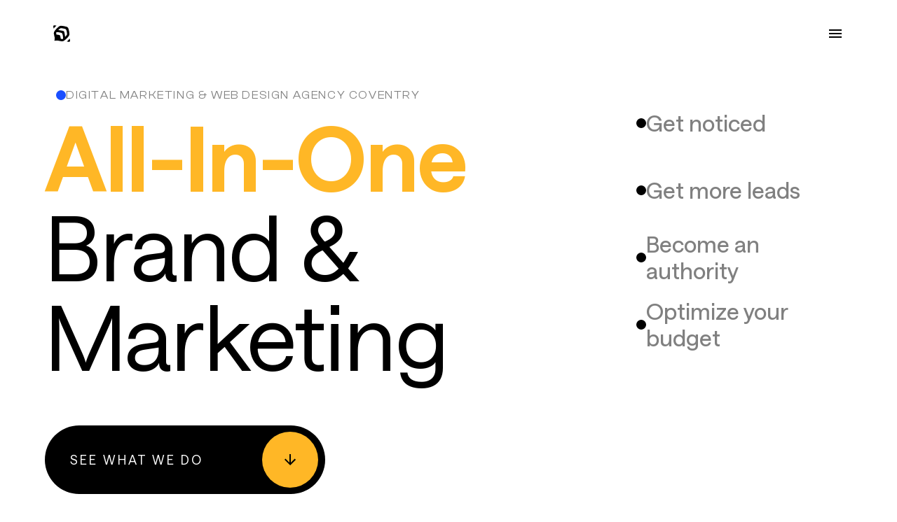

--- FILE ---
content_type: text/html
request_url: https://www.bluebeeweb.com/locations/digital-marketing-web-design-agency-coventry
body_size: 25449
content:
<!DOCTYPE html><!-- This site was created in Webflow. https://webflow.com --><!-- Last Published: Mon Feb 24 2025 11:19:26 GMT+0000 (Coordinated Universal Time) --><html data-wf-domain="www.bluebeeweb.com" data-wf-page="638a21324cd8445538b2d47b" data-wf-site="638a21324cd8440f3db2d458" data-wf-collection="638a21324cd8442f97b2d519" data-wf-item-slug="digital-marketing-web-design-agency-coventry"><head><meta charset="utf-8"/><title>Digital Marketing &amp; Web Design Agency Coventry</title><meta content="Request a free marketing review now. Grow your business and dominate online in Coventry. Learn our services, pricing and start risk-free." name="description"/><meta content="Digital Marketing &amp; Web Design Agency Coventry" property="og:title"/><meta content="Request a free marketing review now. Grow your business and dominate online in Coventry. Learn our services, pricing and start risk-free." property="og:description"/><meta content="" property="og:image"/><meta content="Digital Marketing &amp; Web Design Agency Coventry" property="twitter:title"/><meta content="Request a free marketing review now. Grow your business and dominate online in Coventry. Learn our services, pricing and start risk-free." property="twitter:description"/><meta content="" property="twitter:image"/><meta property="og:type" content="website"/><meta content="summary_large_image" name="twitter:card"/><meta content="width=device-width, initial-scale=1" name="viewport"/><meta content="Webflow" name="generator"/><link href="https://cdn.prod.website-files.com/638a21324cd8440f3db2d458/css/blue-bee-web.webflow.e5f21ec38.min.css" rel="stylesheet" type="text/css"/><link href="https://fonts.googleapis.com" rel="preconnect"/><link href="https://fonts.gstatic.com" rel="preconnect" crossorigin="anonymous"/><script src="https://ajax.googleapis.com/ajax/libs/webfont/1.6.26/webfont.js" type="text/javascript"></script><script type="text/javascript">WebFont.load({  google: {    families: ["Poppins:100,200,300,regular,500,600,700","Bebas Neue:regular:latin,latin-ext"]  }});</script><script type="text/javascript">!function(o,c){var n=c.documentElement,t=" w-mod-";n.className+=t+"js",("ontouchstart"in o||o.DocumentTouch&&c instanceof DocumentTouch)&&(n.className+=t+"touch")}(window,document);</script><link href="https://cdn.prod.website-files.com/638a21324cd8440f3db2d458/65aa954e0ed4ae0d6ec5bfcd_bbw-logo-2.3-favico.png" rel="shortcut icon" type="image/x-icon"/><link href="https://cdn.prod.website-files.com/638a21324cd8440f3db2d458/65aa9555fce8824765cd60df_bbw-logo-2.3-webclip.png" rel="apple-touch-icon"/><link href="https://www.bluebeeweb.com/locations/digital-marketing-web-design-agency-coventry" rel="canonical"/><script async="" src="https://www.googletagmanager.com/gtag/js?id=G-EJ1QFZPSLE"></script><script type="text/javascript">window.dataLayer = window.dataLayer || [];function gtag(){dataLayer.push(arguments);}gtag('js', new Date());gtag('config', 'G-EJ1QFZPSLE', {'anonymize_ip': false});</script>

<!-- Google Tag Manager -->
<script>(function(w,d,s,l,i){w[l]=w[l]||[];w[l].push({'gtm.start':
new Date().getTime(),event:'gtm.js'});var f=d.getElementsByTagName(s)[0],
j=d.createElement(s),dl=l!='dataLayer'?'&l='+l:'';j.async=true;j.src=
'https://www.googletagmanager.com/gtm.js?id='+i+dl;f.parentNode.insertBefore(j,f);
})(window,document,'script','dataLayer','GTM-M8PCDFX');
gtag('config', 'AW-666697484')
</script>
<!-- End Google Tag Manager -->

<!-- Google tag (gtag.js) -->
<script async src="https://www.googletagmanager.com/gtag/js?id=AW-666697484"></script>
<script>
  window.dataLayer = window.dataLayer || [];
  function gtag(){dataLayer.push(arguments);}
  gtag('js', new Date());

  gtag('config', 'AW-666697484');
</script>


<!-- Hotjar Tracking Code for https://bluebeeweb.com/ -->
<script>
    (function(h,o,t,j,a,r){
        h.hj=h.hj||function(){(h.hj.q=h.hj.q||[]).push(arguments)};
        h._hjSettings={hjid:2721798,hjsv:6};
        a=o.getElementsByTagName('head')[0];
        r=o.createElement('script');r.async=1;
        r.src=t+h._hjSettings.hjid+j+h._hjSettings.hjsv;
        a.appendChild(r);
    })(window,document,'https://static.hotjar.com/c/hotjar-','.js?sv=');
</script>
<!-- Hotjar Tracking Code for https://bluebeeweb.com/ -->

<!-- MailerLite Universal -->
<script>
    (function(w,d,e,u,f,l,n){w[f]=w[f]||function(){(w[f].q=w[f].q||[])
    .push(arguments);},l=d.createElement(e),l.async=1,l.src=u,
    n=d.getElementsByTagName(e)[0],n.parentNode.insertBefore(l,n);})
    (window,document,'script','https://assets.mailerlite.com/js/universal.js','ml');
    ml('account', '103809');
</script>
<!-- End MailerLite Universal -->

<script id="mcjs">!function(c,h,i,m,p){m=c.createElement(h),p=c.getElementsByTagName(h)[0],m.async=1,m.src=i,p.parentNode.insertBefore(m,p)}(document,"script","https://chimpstatic.com/mcjs-connected/js/users/bf5a327ba59955d71aefabb85/1cfae8ab362c43b2b415075bb.js");</script><script src="https://cdn.prod.website-files.com/638a21324cd8440f3db2d458%2F652d31f3dc22d7b4ee708e44%2F65d86b8904cea3666bd832df%2Fclarity_script-5.5.7.js" type="text/javascript"></script><script src="https://cdn.prod.website-files.com/638a21324cd8440f3db2d458%2F66ba5a08efe71070f98dd10a%2F678168eb2881d2ac65c01777%2Fm8pcdfx-1.1.1.js" type="text/javascript"></script></head><body><div class="page-wrapper"><div class="global-styles w-embed"><style>
/* Keep this css code to improve the font quality */
* {
  -webkit-font-smoothing: antialiased;
  -moz-osx-font-smoothing: grayscale;
  -o-font-smoothing: antialiased;
}

/* Set color style to inherit */
.inherit-color * {
    color: inherit;
}

/* Focus state style for keyboard navigation for the focusable elements */
*[tabindex]:focus-visible,
  input[type="file"]:focus-visible {
   outline: 0.125rem solid #4d65ff;
   outline-offset: 0.125rem;
}

/* Get rid of top margin on first element in any rich text element */
.w-richtext > :not(div):first-child, .w-richtext > div:first-child > :first-child {
  margin-top: 0 !important;
}

/* Get rid of bottom margin on last element in any rich text element */
.w-richtext>:last-child, .w-richtext ol li:last-child, .w-richtext ul li:last-child {
	margin-bottom: 0 !important;
}


/* Enables all click and hover interaction with an element */
.pointer-events-on {
  pointer-events: auto;
}

/* Create a class of .div-square which maintains a 1:1 dimension of a div */
.div-square::after {
	content: "";
	display: block;
	padding-bottom: 100%;
}

/* Make sure containers never lose their center alignment */
.container-medium,.container-small, .container-large {
	margin-right: auto !important;
  margin-left: auto !important;
}

/* 
Make the following elements inherit typography styles from the parent and not have hardcoded values. 
Important: You will not be able to style for example "All Links" in Designer with this CSS applied.
Uncomment this CSS to use it in the project. Leave this message for future hand-off.
*/
/*
a,
.w-input,
.w-select,
.w-tab-link,
.w-nav-link,
.w-dropdown-btn,
.w-dropdown-toggle,
.w-dropdown-link {
  color: inherit;
  text-decoration: inherit;
  font-size: inherit;
}
*/

/* Apply "..." after 3 lines of text */
.text-style-3lines {
	display: -webkit-box;
	overflow: hidden;
	-webkit-line-clamp: 3;
	-webkit-box-orient: vertical;
}

/* Apply "..." after 2 lines of text */
.text-style-2lines {
	display: -webkit-box;
	overflow: hidden;
	-webkit-line-clamp: 2;
	-webkit-box-orient: vertical;
}

/* Adds inline flex display */
.display-inlineflex {
  display: inline-flex;
}

/* These classes are never overwritten */
.hide {
  display: none !important;
}

@media screen and (max-width: 991px) {
    .hide, .hide-tablet {
        display: none !important;
    }
}
  @media screen and (max-width: 767px) {
    .hide-mobile-landscape{
      display: none !important;
    }
}
  @media screen and (max-width: 479px) {
    .hide-mobile{
      display: none !important;
    }
}
 
.margin-0 {
  margin: 0rem !important;
}
  
.padding-0 {
  padding: 0rem !important;
}

.spacing-clean {
padding: 0rem !important;
margin: 0rem !important;
}

.margin-top {
  margin-right: 0rem !important;
  margin-bottom: 0rem !important;
  margin-left: 0rem !important;
}

.padding-top {
  padding-right: 0rem !important;
  padding-bottom: 0rem !important;
  padding-left: 0rem !important;
}
  
.margin-right {
  margin-top: 0rem !important;
  margin-bottom: 0rem !important;
  margin-left: 0rem !important;
}

.padding-right {
  padding-top: 0rem !important;
  padding-bottom: 0rem !important;
  padding-left: 0rem !important;
}

.margin-bottom {
  margin-top: 0rem !important;
  margin-right: 0rem !important;
  margin-left: 0rem !important;
}

.padding-bottom {
  padding-top: 0rem !important;
  padding-right: 0rem !important;
  padding-left: 0rem !important;
}

.margin-left {
  margin-top: 0rem !important;
  margin-right: 0rem !important;
  margin-bottom: 0rem !important;
}
  
.padding-left {
  padding-top: 0rem !important;
  padding-right: 0rem !important;
  padding-bottom: 0rem !important;
}
  
.margin-horizontal {
  margin-top: 0rem !important;
  margin-bottom: 0rem !important;
}

.padding-horizontal {
  padding-top: 0rem !important;
  padding-bottom: 0rem !important;
}

.margin-vertical {
  margin-right: 0rem !important;
  margin-left: 0rem !important;
}
  
.padding-vertical {
  padding-right: 0rem !important;
  padding-left: 0rem !important;
}

/* Apply "..." at 100% width */
.truncate-width { 
		width: 100%; 
    white-space: nowrap; 
    overflow: hidden; 
    text-overflow: ellipsis; 
}
/* Removes native scrollbar */
.no-scrollbar {
    -ms-overflow-style: none;
    overflow: -moz-scrollbars-none; 
}

.no-scrollbar::-webkit-scrollbar {
    display: none;
}

</style></div><div data-animation="default" class="navbar4_component w-nav" data-easing2="ease" fs-scrolldisable-element="smart-nav" data-easing="ease" data-collapse="all" data-w-id="ff0c8f23-9d76-1df2-d36d-f8c8a4510a69" role="banner" data-duration="400" data-doc-height="1"><div class="navbar4_container _80rem"><a href="/" class="navbar6_logo-link w-nav-brand"><div class="slp-nav-logo-wrapper"><div class="icon-embed-small site-logo w-embed"><svg width=" 100%" height=" 100%" viewBox="0 0 256 253" fill="none" xmlns="http://www.w3.org/2000/svg">
<path fill-rule="evenodd" clip-rule="evenodd" d="M115.687 7.72301C106.066 8.36303 96.5625 11.7456 88.8021 17.2922C84.1341 20.6286 68.8637 33.2243 57.2535 44.691C41.259 60.4879 35.3374 67.6884 20.0242 88.5962C12.4203 98.9781 9.04834 108.512 8.763 120.435C8.60477 127.046 8.51035 126.486 14.6162 155.156C19.4763 177.977 19.7493 179.288 20.1782 181.865C21.548 190.094 21.9383 199.504 21.2633 208.03C21.0705 210.465 21.0304 210.8 19.3593 223.901C18.5318 230.39 17.875 235.719 17.8999 235.744C17.9247 235.769 23.6426 235.136 30.6064 234.339C48.5439 232.285 50.5557 232.136 57.6032 232.343C66.9225 232.618 66.6188 232.57 98.7586 238.82C129.514 244.801 128.162 244.588 134.38 244.441C146.119 244.164 155.681 240.836 165.656 233.557C178.801 223.962 186.227 218.558 198.154 207.494C213.242 193.496 218.803 186.051 233.368 168.284C243.919 155.413 247.666 143.063 245.991 126.682C242.692 94.4366 239.759 79.8447 230.548 49.8605C225.989 35.0233 217.403 26.77 201.91 22.334C175.038 14.6397 161.419 11.9255 134.923 8.98403C122.873 7.64633 119.835 7.44715 115.687 7.72301ZM16.3882 0.0401273C5.9936 1.01332 -1.60957 10.6513 0.292601 20.443C0.433275 21.1676 6.3814 48.8652 6.49003 49.302C6.56372 49.5984 6.60744 49.5658 7.14234 48.8157C16.8548 35.1946 33.0187 18.4521 47.5005 7.01254C48.4562 6.25763 49.2403 5.6179 49.2431 5.59073C49.2519 5.50635 20.1074 0.160724 19.1491 0.0710009C18.2853 -0.0100305 17.0684 -0.0236114 16.3882 0.0401273ZM117.09 44.0382C123.171 44.0382 160.403 47.7985 183.118 55.8077C190.49 58.4069 194.887 62.8421 197.733 70.5484C206.23 93.5618 208.409 104.439 209.747 130.53C210.168 138.745 209.227 143.218 206.178 147.431C197.397 159.567 181.034 176.202 180.491 176.836C177.757 154.116 175.176 134.618 168.586 105.602C166.83 97.8694 164.431 93.6751 159.62 89.9277C156.072 87.164 153.627 86.1724 146.811 84.732C117.201 78.4753 99.2865 75.6046 75.8545 72.979C74.4853 72.8257 75.8963 72.9907 75.8545 72.979C75.5476 72.8931 89.5683 60.2797 97.1745 54.0223C107.047 45.9005 110.578 44.4024 117.09 44.0382ZM49.2027 103.86C67.6833 104.804 87.5714 106.693 98.0797 108.901C104.99 110.353 120.619 114.339 124.196 115.562C130.49 117.713 135.774 122.899 138.119 129.225C139.346 132.537 143.457 147.533 145.06 154.551C147.566 165.515 149.49 185.022 150.325 204.064C150.296 203.536 150.375 205.209 150.325 204.064C145.402 207.728 137.753 210.077 132.026 209.14C130.874 208.952 114.023 205.582 113.97 205.529C113.95 205.509 114.175 207.022 113.97 205.529C112.734 196.524 110.576 184.097 107.573 169.652C105.883 161.517 104.851 159.049 101.511 155.149C97.4833 150.447 93.6148 148.516 84.7275 146.775C70.005 143.889 57.3954 141.769 48.251 140.626C45.7576 140.314 48.2819 140.734 48.251 140.626C48.1354 140.222 44.4721 123.052 44.3388 122.289C44.1353 121.125 44.1074 116.933 44.2949 115.682C44.9307 111.435 46.9284 106.957 49.2027 103.86ZM248.751 203.999C237.455 219.287 223.368 233.853 208.305 245.818C207.443 246.503 206.751 247.079 206.769 247.097C206.837 247.165 235.801 252.481 236.578 252.568C247.858 253.835 257.898 243.113 255.694 232.155C255.364 230.518 249.56 203.538 249.49 203.32C249.423 203.109 249.376 203.153 248.751 203.999Z" fill="currentColor"/>
</svg></div></div></a><div class="navbar4_wrapper"><nav role="navigation" class="navbar4_menu w-nav-menu"><div class="navbar4_menu-wrapper"><a href="/services/paid-ads/ppc-and-google-paid-ads-agency" class="navbar4_link w-nav-link">Website Templates</a><div data-hover="false" data-delay="200" class="navbar4_menu-dropdown w-dropdown"><div class="navbar4_dropdown-toggle w-dropdown-toggle"><div class="text-block">Content Marketing</div><div class="dropdown-icon is-navbar4 w-embed"><svg width=" 100%" height=" 100%" viewBox="0 0 16 16" fill="none" xmlns="http://www.w3.org/2000/svg">
<path fill-rule="evenodd" clip-rule="evenodd" d="M2.55806 6.29544C2.46043 6.19781 2.46043 6.03952 2.55806 5.94189L3.44195 5.058C3.53958 4.96037 3.69787 4.96037 3.7955 5.058L8.00001 9.26251L12.2045 5.058C12.3021 4.96037 12.4604 4.96037 12.5581 5.058L13.4419 5.94189C13.5396 6.03952 13.5396 6.19781 13.4419 6.29544L8.17678 11.5606C8.07915 11.6582 7.92086 11.6582 7.82323 11.5606L2.55806 6.29544Z" fill="currentColor"/>
</svg></div></div><nav class="navbar4_dropdown-list w-dropdown-list"><a href="/services/content-marketing/seo-services" class="navbar4_dropdown-link w-dropdown-link">SEO &amp; Blog</a><a href="/services/content-marketing/social-media" class="navbar4_dropdown-link w-dropdown-link">Social Media</a><a href="/services/content-marketing/email-marketing-agency" class="navbar4_dropdown-link w-dropdown-link">Email</a><a href="/services/content-marketing/media-production-agency" class="navbar4_dropdown-link w-dropdown-link">Media Production</a></nav></div><div data-hover="false" data-delay="200" class="navbar4_menu-dropdown w-dropdown"><div class="navbar4_dropdown-toggle w-dropdown-toggle"><div class="text-block">Web Design</div><div class="dropdown-icon is-navbar4 w-embed"><svg width=" 100%" height=" 100%" viewBox="0 0 16 16" fill="none" xmlns="http://www.w3.org/2000/svg">
<path fill-rule="evenodd" clip-rule="evenodd" d="M2.55806 6.29544C2.46043 6.19781 2.46043 6.03952 2.55806 5.94189L3.44195 5.058C3.53958 4.96037 3.69787 4.96037 3.7955 5.058L8.00001 9.26251L12.2045 5.058C12.3021 4.96037 12.4604 4.96037 12.5581 5.058L13.4419 5.94189C13.5396 6.03952 13.5396 6.19781 13.4419 6.29544L8.17678 11.5606C8.07915 11.6582 7.92086 11.6582 7.82323 11.5606L2.55806 6.29544Z" fill="currentColor"/>
</svg></div></div><nav class="navbar4_dropdown-list w-dropdown-list"><a href="/services/web-design/landing-page" class="navbar4_dropdown-link w-dropdown-link">Landing Page</a><a href="/services/web-design/marketing-website" class="navbar4_dropdown-link w-dropdown-link">Marketing Website &amp; Blog</a><a href="/services/web-design/online-store-agency" class="navbar4_dropdown-link w-dropdown-link">Online Store</a><a href="/pages/contact-blue-bee-web" class="navbar4_dropdown-link w-dropdown-link">Contact for Custom</a></nav></div><div data-hover="false" data-delay="200" class="navbar4_menu-dropdown w-dropdown"><div class="navbar4_dropdown-toggle w-dropdown-toggle"><div class="text-block">Brand Building</div><div class="dropdown-icon is-navbar4 w-embed"><svg width=" 100%" height=" 100%" viewBox="0 0 16 16" fill="none" xmlns="http://www.w3.org/2000/svg">
<path fill-rule="evenodd" clip-rule="evenodd" d="M2.55806 6.29544C2.46043 6.19781 2.46043 6.03952 2.55806 5.94189L3.44195 5.058C3.53958 4.96037 3.69787 4.96037 3.7955 5.058L8.00001 9.26251L12.2045 5.058C12.3021 4.96037 12.4604 4.96037 12.5581 5.058L13.4419 5.94189C13.5396 6.03952 13.5396 6.19781 13.4419 6.29544L8.17678 11.5606C8.07915 11.6582 7.92086 11.6582 7.82323 11.5606L2.55806 6.29544Z" fill="currentColor"/>
</svg></div></div><nav class="navbar4_dropdown-list w-dropdown-list"><a href="/services/brand-strategy/brand-strategy-agency" class="navbar4_dropdown-link w-dropdown-link">Brand Strategy</a><a href="/services/content-marketing/design-branding" class="navbar4_dropdown-link w-dropdown-link">Design &amp; Branding</a><a href="/services/content-marketing/media-production-agency" class="navbar4_dropdown-link w-dropdown-link">media produciton</a></nav></div><a href="/services/paid-ads/ppc-and-google-paid-ads-agency" class="navbar4_link w-nav-link">Paid Ads</a><a href="/pages/cases" class="navbar4_link w-nav-link">Success Cases</a><div data-hover="false" data-delay="200" class="navbar4_menu-dropdown w-dropdown"><div class="navbar4_dropdown-toggle w-dropdown-toggle"><div class="text-block">More</div><div class="dropdown-icon is-navbar4 w-embed"><svg width=" 100%" height=" 100%" viewBox="0 0 16 16" fill="none" xmlns="http://www.w3.org/2000/svg">
<path fill-rule="evenodd" clip-rule="evenodd" d="M2.55806 6.29544C2.46043 6.19781 2.46043 6.03952 2.55806 5.94189L3.44195 5.058C3.53958 4.96037 3.69787 4.96037 3.7955 5.058L8.00001 9.26251L12.2045 5.058C12.3021 4.96037 12.4604 4.96037 12.5581 5.058L13.4419 5.94189C13.5396 6.03952 13.5396 6.19781 13.4419 6.29544L8.17678 11.5606C8.07915 11.6582 7.92086 11.6582 7.82323 11.5606L2.55806 6.29544Z" fill="currentColor"/>
</svg></div></div><nav class="navbar4_dropdown-list w-dropdown-list"><a href="/packages" class="navbar4_dropdown-link w-dropdown-link">Packages</a><a href="/pages/blog" class="navbar4_dropdown-link w-dropdown-link">Blog</a><a href="/pages/contact-blue-bee-web" class="navbar4_dropdown-link w-dropdown-link">COntact us</a><a href="/pages/about-blue-bee-web" class="navbar4_dropdown-link w-dropdown-link">About us</a></nav></div></div></nav><div class="navbar4_menu-button w-nav-button"><div data-w-id="ff0c8f23-9d76-1df2-d36d-f8c8a4510a8c" class="menu-icon4"><div class="menu-icon4_wrapper"><div class="menu-icon4_line-top"></div><div class="menu-icon4_line-middle"><div class="menu-icon_line-middle-top"></div><div class="menu-icon_line-middle-base"></div></div><div class="menu-icon4_line-bottom"></div></div></div></div></div></div></div><main id="Main" class="main-wrapper"><section class="section-hero-24-1"><div class="padding-global"><div class="container-large"><div class="hero-24-1-section-padding-1"><div class="section-hero-24-1-content"><div id="w-node-_67d1e965-dd72-8cf0-0e8a-ab8269d39862-38b2d47b" class="section-hero-24-1-content-col-1"><div class="section-hero-24-1-h1-wrap w-embed"><div class="blue-dot"></div>
<h1 class="section-hero-24-1-h1">Digital Marketing & Web Design Agency Coventry</h1></div><div class="spacer-small"></div><h2 id="w-node-_67d1e965-dd72-8cf0-0e8a-ab8269d3986a-38b2d47b" class="heading-24-8rem"><span class="text-color-yellow text-weight-bold">All-In-One</span> Brand &amp; Marketing<span class="text-color-yellow text-weight-bold"></span></h2><div class="spacer-medium hide-mobile-portrait"></div><div class="spacer-medium hide-mobile-landscape"></div><div class="button-group is-left hide-mobile-portrait"><a data-w-id="dd033427-a45a-84e1-96b0-02c9773fef8f" href="#" class="slp2-cta-button w-inline-block"><div>See what we do</div><div class="slp2-cta-button-icon-wrapper"><div class="icon-embed-xsmall w-embed"><svg width=" 100%" height=" 100%" viewBox="0 0 24 24" fill="none" xmlns="http://www.w3.org/2000/svg">
<path d="M20 12L18.59 10.59L13 16.17L13 4L11 4L11 16.17L5.41 10.59L4 12L12 20L20 12Z" fill="currentColor"/>
</svg></div></div></a></div></div><div id="w-node-_67d1e965-dd72-8cf0-0e8a-ab8269d39874-38b2d47b" class="section-hero-24-1-content-col-2"><div class="section-hero-24-benefit-item"><div class="black-dot"></div><div class="heading-24-2rem smaller">Get noticed</div></div><div class="section-hero-24-benefit-item"><div class="black-dot"></div><div class="heading-24-2rem smaller">Get more leads</div></div><div class="section-hero-24-benefit-item"><div class="black-dot"></div><div class="heading-24-2rem smaller">Become an authority</div></div><div class="section-hero-24-benefit-item"><div class="black-dot"></div><div class="heading-24-2rem smaller">Optimize your budget</div></div></div><div class="button-group is-left show-mobile-portrait"><a data-w-id="dd033427-a45a-84e1-96b0-02c9773fef8f" href="#" class="slp2-cta-button w-inline-block"><div>see what we do</div><div class="slp2-cta-button-icon-wrapper"><div class="icon-embed-xsmall w-embed"><svg width=" 100%" height=" 100%" viewBox="0 0 24 24" fill="none" xmlns="http://www.w3.org/2000/svg">
<path d="M20 12L18.59 10.59L13 16.17L13 4L11 4L11 16.17L5.41 10.59L4 12L12 20L20 12Z" fill="currentColor"/>
</svg></div></div></a></div></div></div></div></div></section><section id="services" class="section_sub-services-24"><div class="padding-global"><div class="container-large"><div class="padding-section-xlarge"><div class="section_sub-services-24-content"><div class="services-24-services-wrap"><a href="/services/content-marketing/content-marketing-agency" class="services-24-services-item w-inline-block"><div class="text-font-heading-pro-wide text-color-gray">01</div><h2 class="heading-24-6rem hover-text-color-blue">Content</h2><div class="services-24-services-item-link-wrapper"><div>Learn More</div><div class="icon-embed-xsmall w-embed"><svg xmlns="http://www.w3.org/2000/svg" xmlns:xlink="http://www.w3.org/1999/xlink" aria-hidden="true" role="img" class="iconify iconify--ic" width="100%" height="100%" preserveAspectRatio="xMidYMid meet" viewBox="0 0 24 24"><path fill="currentColor" d="m12 4l-1.41 1.41L16.17 11H4v2h12.17l-5.58 5.59L12 20l8-8z"></path></svg></div></div></a><div class="horizontal-line _10-black hide-desktop"></div><a href="/services/web-design/web-design-company" class="services-24-services-item w-inline-block"><div class="text-font-heading-pro-wide text-color-gray">02</div><h2 class="heading-24-6rem hover-text-color-blue">Web Design</h2><div class="services-24-services-item-link-wrapper"><div>Learn More</div><div class="icon-embed-xsmall w-embed"><svg xmlns="http://www.w3.org/2000/svg" xmlns:xlink="http://www.w3.org/1999/xlink" aria-hidden="true" role="img" class="iconify iconify--ic" width="100%" height="100%" preserveAspectRatio="xMidYMid meet" viewBox="0 0 24 24"><path fill="currentColor" d="m12 4l-1.41 1.41L16.17 11H4v2h12.17l-5.58 5.59L12 20l8-8z"></path></svg></div></div></a></div><div class="horizontal-line _10-black"></div><div class="services-24-services-wrap"><a href="/services/paid-ads/ppc-and-google-paid-ads-agency" class="services-24-services-item w-inline-block"><div class="text-font-heading-pro-wide text-color-gray">03</div><h2 class="heading-24-6rem hover-text-color-blue">Paid Ads</h2><div class="services-24-services-item-link-wrapper"><div>Learn More</div><div class="icon-embed-xsmall w-embed"><svg xmlns="http://www.w3.org/2000/svg" xmlns:xlink="http://www.w3.org/1999/xlink" aria-hidden="true" role="img" class="iconify iconify--ic" width="100%" height="100%" preserveAspectRatio="xMidYMid meet" viewBox="0 0 24 24"><path fill="currentColor" d="m12 4l-1.41 1.41L16.17 11H4v2h12.17l-5.58 5.59L12 20l8-8z"></path></svg></div></div></a><div class="horizontal-line _10-black hide-desktop"></div><a href="/services/brand-strategy/brand-strategy-agency" class="services-24-services-item w-inline-block"><div class="text-font-heading-pro-wide text-color-gray">04</div><h2 class="heading-24-6rem hover-text-color-blue">Brand Strategy</h2><div class="services-24-services-item-link-wrapper"><div>Learn More</div><div class="icon-embed-xsmall w-embed"><svg xmlns="http://www.w3.org/2000/svg" xmlns:xlink="http://www.w3.org/1999/xlink" aria-hidden="true" role="img" class="iconify iconify--ic" width="100%" height="100%" preserveAspectRatio="xMidYMid meet" viewBox="0 0 24 24"><path fill="currentColor" d="m12 4l-1.41 1.41L16.17 11H4v2h12.17l-5.58 5.59L12 20l8-8z"></path></svg></div></div></a></div></div></div></div></div></section><section data-w-id="bd3b4bbe-f7c9-2fa6-d02b-b2d36c4a40a1" class="section_results"><div class="z-index-2"><div class="padding-section-xlarge results-padding"><div class="results_component"><div class="results_list"><div id="w-node-bd3b4bbe-f7c9-2fa6-d02b-b2d36c4a40a6-6c4a40a1" class="results_wrapper"><div class="heading-24-9rem text-color-blue short-results-title">34%</div><div class="text-font-heading-pro-wide"><span>Conversion rate<br/>‍</span><strong>at ECU TEAM CORP</strong></div></div><div id="w-node-bd3b4bbe-f7c9-2fa6-d02b-b2d36c4a40b0-6c4a40a1" class="results_wrapper"><div class="heading-24-9rem text-color-blue short-results-title">$5M+</div><div class="text-font-heading-pro-wide"><span>generated for<br/><strong>‍</strong></span><strong>KS Renovation Group</strong><span> in 2023</span></div></div><div id="w-node-bd3b4bbe-f7c9-2fa6-d02b-b2d36c4a40bd-6c4a40a1" class="results_wrapper"><div class="heading-24-9rem text-color-blue short-results-title">4,000+</div><div class="text-font-heading-pro-wide"><span>clients for<br/><strong>‍</strong></span><strong>web host most</strong><span> in 1 month</span></div></div><div class="results_wrapper"><div class="heading-24-9rem text-color-blue short-results-title">4,8X+</div><div class="text-font-heading-pro-wide"><span>ROI for<br/><strong>‍</strong></span><strong>eCU TEam CORP</strong><span> in 2 years</span></div></div><div id="w-node-bd3b4bbe-f7c9-2fa6-d02b-b2d36c4a40cb-6c4a40a1" class="results_wrapper"><div class="heading-24-9rem text-color-blue short-results-title">2,200+</div><div class="text-font-heading-pro-wide">repeat customers in<br/>1 year for <strong>blue water taco</strong></div></div><div class="results_wrapper"><div class="heading-24-9rem text-color-blue short-results-title">25%</div><div class="text-font-heading-pro-wide"><span>Conversion rate<br/>‍</span><strong>at Blue Water Taco</strong></div></div></div><div class="results_list"><div id="w-node-ebb76e80-2706-f453-4ff2-7d6c326337a9-6c4a40a1" class="results_wrapper"><div class="heading-24-9rem text-color-blue short-results-title">34%</div><div class="text-font-heading-pro-wide"><span>Conversion rate<br/>‍</span><strong>at ECU TEAM CORP</strong></div></div><div id="w-node-ebb76e80-2706-f453-4ff2-7d6c326337b3-6c4a40a1" class="results_wrapper"><div class="heading-24-9rem text-color-blue short-results-title">$5M+</div><div class="text-font-heading-pro-wide"><span>generated for<br/><strong>‍</strong></span><strong>KS Renovation Group</strong><span> in 2023</span></div></div><div id="w-node-ebb76e80-2706-f453-4ff2-7d6c326337c0-6c4a40a1" class="results_wrapper"><div class="heading-24-9rem text-color-blue short-results-title">4,000+</div><div class="text-font-heading-pro-wide"><span>clients for<br/><strong>‍</strong></span><strong>web host most</strong><span> in 1 month</span></div></div><div class="results_wrapper"><div class="heading-24-9rem text-color-blue short-results-title">4,8X+</div><div class="text-font-heading-pro-wide"><span>ROI for<br/><strong>‍</strong></span><strong>eCU TEam CORP</strong><span> in 2 years</span></div></div><div id="w-node-ebb76e80-2706-f453-4ff2-7d6c326337dc-6c4a40a1" class="results_wrapper"><div class="heading-24-9rem text-color-blue short-results-title">2,200+</div><div class="text-font-heading-pro-wide">repeat customers in<br/>1 year for <strong>blue water taco</strong></div></div><div class="results_wrapper"><div class="heading-24-9rem text-color-blue short-results-title">25%</div><div class="text-font-heading-pro-wide"><span>Conversion rate<br/>‍</span><strong>at Blue Water Taco</strong></div></div></div><div class="results_list"><div id="w-node-_3bfa36a9-6c79-e3d5-da49-5990cacd1606-6c4a40a1" class="results_wrapper"><div class="heading-24-9rem text-color-blue short-results-title">34%</div><div class="text-font-heading-pro-wide"><span>Conversion rate<br/>‍</span><strong>at ECU TEAM CORP</strong></div></div><div id="w-node-_3bfa36a9-6c79-e3d5-da49-5990cacd1610-6c4a40a1" class="results_wrapper"><div class="heading-24-9rem text-color-blue short-results-title">$5M+</div><div class="text-font-heading-pro-wide"><span>generated for<br/><strong>‍</strong></span><strong>KS Renovation Group</strong><span> in 2023</span></div></div><div id="w-node-_3bfa36a9-6c79-e3d5-da49-5990cacd161d-6c4a40a1" class="results_wrapper"><div class="heading-24-9rem text-color-blue short-results-title">4,000+</div><div class="text-font-heading-pro-wide"><span>clients for<br/><strong>‍</strong></span><strong>web host most</strong><span> in 1 month</span></div></div><div class="results_wrapper"><div class="heading-24-9rem text-color-blue short-results-title">4,8X+</div><div class="text-font-heading-pro-wide"><span>ROI for<br/><strong>‍</strong></span><strong>eCU TEam CORP</strong><span> in 2 years</span></div></div><div id="w-node-_3bfa36a9-6c79-e3d5-da49-5990cacd1639-6c4a40a1" class="results_wrapper"><div class="heading-24-9rem text-color-blue short-results-title">2,200+</div><div class="text-font-heading-pro-wide">repeat customers in<br/>1 year for <strong>blue water taco</strong></div></div><div class="results_wrapper"><div class="heading-24-9rem text-color-blue short-results-title">25%</div><div class="text-font-heading-pro-wide"><span>Conversion rate<br/>‍</span><strong>at Blue Water Taco</strong></div></div></div></div></div></div><div class="bg-absolute background-color-lightgrey"></div></section><section class="section_testimonial7"><div class="padding-global z-index-2"><div class="container-large"><div class="padding-section-xlarge"><div class="testimonial7-content-24"><div data-delay="4000" data-animation="slide" class="testimonial7_component w-slider" data-autoplay="false" data-easing="ease" data-hide-arrows="false" data-disable-swipe="false" data-autoplay-limit="0" data-nav-spacing="3" data-duration="500" data-infinite="true"><div class="testimonial7_mask w-slider-mask"><div class="testimonial7_slide-24 w-slide"><div class="testimonial7_content-24"><a href="https://www.bluebeeweb.com/cases/managing-online-presence-for-ks-renovation-group" target="_blank" class="testimonial7_content-24-link w-inline-block"><div class="text-size-xxhuge text-color-gray-2">&quot; They <strong class="text-weight-medium">exceed our expectations</strong>. They manage our <strong class="text-weight-medium">whole online presence</strong>: paid ads, SEO, social media, branding &amp; <strong class="text-weight-medium">strategy</strong>. &quot;</div><div class="services-24-services-item-link-wrapper"><div>Read full case</div><div class="icon-embed-xsmall w-embed"><svg xmlns="http://www.w3.org/2000/svg" xmlns:xlink="http://www.w3.org/1999/xlink" aria-hidden="true" role="img" class="iconify iconify--ic" width="100%" height="100%" preserveAspectRatio="xMidYMid meet" viewBox="0 0 24 24"><path fill="currentColor" d="m12 4l-1.41 1.41L16.17 11H4v2h12.17l-5.58 5.59L12 20l8-8z"></path></svg></div></div></a><div class="spacer-large"></div><img loading="lazy" src="https://cdn.prod.website-files.com/638a21324cd8440f3db2d458/65bca82cb5a397efc6d98518_clutch-5.0-rating.svg" alt="This client rated Blue Bee Web 5.0 at Clutch" class="testimonial7-24-clutch-rating-image"/><div class="spacer-large"></div><p class="slp-subheading-xxs text-color-black">Gary Sadykov</p><p class="slp-subheading-s">President, <strong>KS Renovation Group</strong></p></div></div><div class="testimonial7_slide-24 w-slide"><div class="testimonial7_content-24"><a href="https://www.bluebeeweb.com/cases/boosting-online-sales-and-visibility-for-blue-water-taco" target="_blank" class="testimonial7_content-24-link w-inline-block"><div class="text-size-xxhuge text-color-gray-2">&quot; They&#x27;ve made <strong class="text-weight-medium">my restaurant dominate in Jupiter FL</strong>. They&#x27;ve built an <strong class="text-weight-medium">online store</strong> &amp; managed <strong class="text-weight-medium">paid ads</strong> with a <strong class="text-weight-medium">25% CTR</strong> &quot;</div><div class="services-24-services-item-link-wrapper"><div>Read full case</div><div class="icon-embed-xsmall w-embed"><svg xmlns="http://www.w3.org/2000/svg" xmlns:xlink="http://www.w3.org/1999/xlink" aria-hidden="true" role="img" class="iconify iconify--ic" width="100%" height="100%" preserveAspectRatio="xMidYMid meet" viewBox="0 0 24 24"><path fill="currentColor" d="m12 4l-1.41 1.41L16.17 11H4v2h12.17l-5.58 5.59L12 20l8-8z"></path></svg></div></div></a><div class="spacer-large"></div><img loading="lazy" src="https://cdn.prod.website-files.com/638a21324cd8440f3db2d458/65bca82cb5a397efc6d98518_clutch-5.0-rating.svg" alt="This client rated Blue Bee Web 5.0 at Clutch"/><div class="spacer-large"></div><p class="slp-subheading-xxs">MIKE FLANNERY</p><p class="slp-subheading-s">CEO, <strong>BLUE WATER TACO</strong></p></div></div><div class="testimonial7_slide-24 w-slide"><div class="testimonial7_content-24"><a href="https://www.bluebeeweb.com/cases/ecommerce-transformation-for-auto-electronics-store-leader" target="_blank" class="testimonial7_content-24-link w-inline-block"><div class="text-size-xxhuge text-color-gray-2">“ They nailed it. They <strong class="text-weight-medium">created and marketed our online store</strong>, done branding, <strong class="text-weight-medium">custom automation &amp; CRM systems.</strong> ”</div><div class="services-24-services-item-link-wrapper"><div>Read full case</div><div class="icon-embed-xsmall w-embed"><svg xmlns="http://www.w3.org/2000/svg" xmlns:xlink="http://www.w3.org/1999/xlink" aria-hidden="true" role="img" class="iconify iconify--ic" width="100%" height="100%" preserveAspectRatio="xMidYMid meet" viewBox="0 0 24 24"><path fill="currentColor" d="m12 4l-1.41 1.41L16.17 11H4v2h12.17l-5.58 5.59L12 20l8-8z"></path></svg></div></div></a><div class="spacer-large"></div><img loading="lazy" src="https://cdn.prod.website-files.com/638a21324cd8440f3db2d458/65bca82cb5a397efc6d98518_clutch-5.0-rating.svg" alt="This client rated Blue Bee Web 5.0 at Clutch"/><div class="spacer-large"></div><p class="slp-subheading-xxs">OLEG SCERBACOV</p><p class="slp-subheading-s">CEO, <strong>ECU TEAM Corp</strong></p></div></div><div class="testimonial7_slide-24 w-slide"><div class="testimonial7_content-24"><a href="https://www.bluebeeweb.com/cases/brand-website-makeover-for-kids-gym" target="_blank" class="testimonial7_content-24-link w-inline-block"><div class="text-size-xxhuge text-color-gray-2">&quot; We worked well together. <span class="text-weight-medium">The new brand &amp; website</span> got a lot of positive feedback. They <span class="text-weight-medium">met deadlines &amp; stayed on budget</span>. &quot;</div><div class="services-24-services-item-link-wrapper"><div>Read full case</div><div class="icon-embed-xsmall w-embed"><svg xmlns="http://www.w3.org/2000/svg" xmlns:xlink="http://www.w3.org/1999/xlink" aria-hidden="true" role="img" class="iconify iconify--ic" width="100%" height="100%" preserveAspectRatio="xMidYMid meet" viewBox="0 0 24 24"><path fill="currentColor" d="m12 4l-1.41 1.41L16.17 11H4v2h12.17l-5.58 5.59L12 20l8-8z"></path></svg></div></div></a><div class="spacer-large"></div><img loading="lazy" src="https://cdn.prod.website-files.com/638a21324cd8440f3db2d458/65bca82cb5a397efc6d98518_clutch-5.0-rating.svg" alt="This client rated Blue Bee Web 5.0 at Clutch"/><div class="spacer-large"></div><p class="slp-subheading-xxs">VIOLETTA GAVRIYELOV</p><p class="slp-subheading-s">FOUNDER &amp; CEO, <strong>GYM TOTS ON WHEELS</strong></p></div></div><div class="testimonial7_slide-24 w-slide"><div class="testimonial7_content-24"><a href="https://www.bluebeeweb.com/cases/web-development-for-zii3-strategy-consulting-firm" target="_blank" class="testimonial7_content-24-link w-inline-block"><div class="text-size-xxhuge text-color-gray-2">&quot; They met all our expectations. They&#x27;ve <strong class="text-weight-medium">updated our brand &amp; logo</strong>, created <strong class="text-weight-medium">a custom website</strong> and <strong class="text-weight-medium">improved our SEO</strong>. &quot;</div><div class="services-24-services-item-link-wrapper"><div>Read full case</div><div class="icon-embed-xsmall w-embed"><svg xmlns="http://www.w3.org/2000/svg" xmlns:xlink="http://www.w3.org/1999/xlink" aria-hidden="true" role="img" class="iconify iconify--ic" width="100%" height="100%" preserveAspectRatio="xMidYMid meet" viewBox="0 0 24 24"><path fill="currentColor" d="m12 4l-1.41 1.41L16.17 11H4v2h12.17l-5.58 5.59L12 20l8-8z"></path></svg></div></div></a><div class="spacer-large"></div><img loading="lazy" src="https://cdn.prod.website-files.com/638a21324cd8440f3db2d458/65bca82cb5a397efc6d98518_clutch-5.0-rating.svg" alt="This client rated Blue Bee Web 5.0 at Clutch"/><div class="spacer-large"></div><p class="slp-subheading-xxs text-color-black">DONOVAN Z.</p><p class="slp-subheading-s">PRESIDENT &amp; OWNER, <strong>ZII3 STRATEGY</strong></p></div></div></div><div class="testimonial7_arrow hide w-slider-arrow-left"><div class="testimonial7_arrow-icon w-embed"><svg width="100%" height="100%" viewBox="0 0 16 16" fill="none" xmlns="http://www.w3.org/2000/svg">
<path d="M3.31066 8.75001L9.03033 14.4697L7.96967 15.5303L0.439339 8.00001L7.96967 0.469676L9.03033 1.53034L3.31066 7.25001L15.5 7.25L15.5 8.75L3.31066 8.75001Z" fill="currentColor"/>
</svg></div></div><div class="slider-24-arrow w-slider-arrow-right"><div class="testimonial7_arrow-icon w-embed"><svg width=" 100%" height=" 100%" viewBox="0 0 24 24" fill="none" xmlns="http://www.w3.org/2000/svg">
<path d="M12 4L10.59 5.41L16.17 11H4V13H16.17L10.59 18.59L12 20L20 12L12 4Z" fill="currentColor"/>
</svg></div></div><div class="testimonial7_slide-nav hide w-slider-nav w-slider-nav-invert w-round"></div></div><section data-w-id="68cbc4af-aae0-4385-ccb0-f13d2afac425" class="badges-loop-24"><div class="badges-loop-24_component"><div class="badges-loop-24_list"><div id="w-node-_68cbc4af-aae0-4385-ccb0-f13d2afac428-2afac3ae" class="badge-loop-24_wrapper"><img src="https://cdn.prod.website-files.com/638a21324cd8440f3db2d458/638a21324cd8444af6b2d4d3_new-badge20211005-28345-kcyy28%20(1).png" loading="lazy" sizes="(max-width: 479px) 40vw, (max-width: 767px) 112px, 192px" srcset="https://cdn.prod.website-files.com/638a21324cd8440f3db2d458/638a21324cd8444af6b2d4d3_new-badge20211005-28345-kcyy28%2520(1)-p-500.png 500w, https://cdn.prod.website-files.com/638a21324cd8440f3db2d458/638a21324cd8444af6b2d4d3_new-badge20211005-28345-kcyy28%20(1).png 1200w" alt="Blue Bee Web is on top of eEcommerce Development companies, according to UPCITY" class="badge-loop-24_logo"/></div><div id="w-node-_68cbc4af-aae0-4385-ccb0-f13d2afac42a-2afac3ae" class="badge-loop-24_wrapper"><img src="https://cdn.prod.website-files.com/638a21324cd8440f3db2d458/665efad05b69226309e4749a_Clutch%20Badge%20-%20TOP%202024%20Moldova%20Top%20Advertising%20Company.svg" loading="lazy" alt="" class="badge-loop-24_logo"/></div><div id="w-node-_68cbc4af-aae0-4385-ccb0-f13d2afac42c-2afac3ae" class="badge-loop-24_wrapper"><img src="https://cdn.prod.website-files.com/638a21324cd8440f3db2d458/65bb9aa113e8596e252d6ea4_Top%20Clutch%20Badge%20-%20Top%20Florida%20Company%202021.svg" loading="lazy" alt="According to Clutch, Blue Bee Web is The Top Company of 2021 in Florida, US" class="badge-loop-24_logo"/></div><div class="badge-loop-24_wrapper"><img src="https://cdn.prod.website-files.com/638a21324cd8440f3db2d458/65bc05b244c0f525439523b3_Top%20PromotionWorld%20Badge%20-%20Top%20Content%20Company%202024.svg" loading="lazy" alt="According to PromotionWorld, Blue Bee Web is The Top Content Company of 2024" class="badge-loop-24_logo"/></div><div id="w-node-_68cbc4af-aae0-4385-ccb0-f13d2afac430-2afac3ae" class="badge-loop-24_wrapper"><img src="https://cdn.prod.website-files.com/638a21324cd8440f3db2d458/65bb9aa1f11cf0a5e3e34afa_Clutch%20Badge%20-%20TOP%20Moldova%20Content%20Marketing%202024%20content%20marketing%20company.svg" loading="lazy" alt="According to Clutch, Blue Bee Web is The Top Digital Content Marketing Company of 2024 in Moldova" class="badge-loop-24_logo"/></div><div id="w-node-_68cbc4af-aae0-4385-ccb0-f13d2afac432-2afac3ae" class="badge-loop-24_wrapper"><img src="https://cdn.prod.website-files.com/638a21324cd8440f3db2d458/638a21324cd844192ab2d487_621ea5757d502212f5df6e12_d-recognized.png" loading="lazy" alt="Blue Bee Web is on top of WordPress Development companies, according to designgnrush" class="badge-loop-24_logo"/></div><div id="w-node-_68cbc4af-aae0-4385-ccb0-f13d2afac434-2afac3ae" class="badge-loop-24_wrapper"><img src="https://cdn.prod.website-files.com/638a21324cd8440f3db2d458/65bb9aa1a994831d98fc41ad_Clutch%20Badge%20-%20TOP%20Moldova%202024%20full-service%20digital%20company.svg" loading="lazy" alt="According to Clutch, Blue Bee Web is The Top Full-Service Digital Company of 2024 in Florida, US" class="badge-loop-24_logo"/></div></div><div class="badges-loop-24_list"><div id="w-node-_68cbc4af-aae0-4385-ccb0-f13d2afac437-2afac3ae" class="badge-loop-24_wrapper"><img src="https://cdn.prod.website-files.com/638a21324cd8440f3db2d458/638a21324cd8444af6b2d4d3_new-badge20211005-28345-kcyy28%20(1).png" loading="lazy" sizes="(max-width: 479px) 40vw, (max-width: 767px) 112px, 192px" srcset="https://cdn.prod.website-files.com/638a21324cd8440f3db2d458/638a21324cd8444af6b2d4d3_new-badge20211005-28345-kcyy28%2520(1)-p-500.png 500w, https://cdn.prod.website-files.com/638a21324cd8440f3db2d458/638a21324cd8444af6b2d4d3_new-badge20211005-28345-kcyy28%20(1).png 1200w" alt="Blue Bee Web is on top of eEcommerce Development companies, according to UPCITY" class="badge-loop-24_logo"/></div><div id="w-node-_68cbc4af-aae0-4385-ccb0-f13d2afac439-2afac3ae" class="badge-loop-24_wrapper"><img src="https://cdn.prod.website-files.com/638a21324cd8440f3db2d458/665efad05b69226309e4749a_Clutch%20Badge%20-%20TOP%202024%20Moldova%20Top%20Advertising%20Company.svg" loading="lazy" alt="" class="badge-loop-24_logo"/></div><div id="w-node-_68cbc4af-aae0-4385-ccb0-f13d2afac43b-2afac3ae" class="badge-loop-24_wrapper"><img src="https://cdn.prod.website-files.com/638a21324cd8440f3db2d458/65bb9aa113e8596e252d6ea4_Top%20Clutch%20Badge%20-%20Top%20Florida%20Company%202021.svg" loading="lazy" alt="According to Clutch, Blue Bee Web is The Top Company of 2021 in Florida, US" class="badge-loop-24_logo"/></div><div class="badge-loop-24_wrapper"><img src="https://cdn.prod.website-files.com/638a21324cd8440f3db2d458/65bc05b244c0f525439523b3_Top%20PromotionWorld%20Badge%20-%20Top%20Content%20Company%202024.svg" loading="lazy" alt="According to PromotionWorld, Blue Bee Web is The Top Content Company of 2024" class="badge-loop-24_logo"/></div><div id="w-node-_68cbc4af-aae0-4385-ccb0-f13d2afac43f-2afac3ae" class="badge-loop-24_wrapper"><img src="https://cdn.prod.website-files.com/638a21324cd8440f3db2d458/65bb9aa1f11cf0a5e3e34afa_Clutch%20Badge%20-%20TOP%20Moldova%20Content%20Marketing%202024%20content%20marketing%20company.svg" loading="lazy" alt="According to Clutch, Blue Bee Web is The Top Digital Content Marketing Company of 2024 in Moldova" class="badge-loop-24_logo"/></div><div id="w-node-_68cbc4af-aae0-4385-ccb0-f13d2afac441-2afac3ae" class="badge-loop-24_wrapper"><img src="https://cdn.prod.website-files.com/638a21324cd8440f3db2d458/638a21324cd844192ab2d487_621ea5757d502212f5df6e12_d-recognized.png" loading="lazy" alt="Blue Bee Web is on top of WordPress Development companies, according to designgnrush" class="badge-loop-24_logo"/></div><div id="w-node-_68cbc4af-aae0-4385-ccb0-f13d2afac443-2afac3ae" class="badge-loop-24_wrapper"><img src="https://cdn.prod.website-files.com/638a21324cd8440f3db2d458/65bb9aa1a994831d98fc41ad_Clutch%20Badge%20-%20TOP%20Moldova%202024%20full-service%20digital%20company.svg" loading="lazy" alt="According to Clutch, Blue Bee Web is The Top Full-Service Digital Company of 2024 in Florida, US" class="badge-loop-24_logo"/></div></div></div></section></div></div></div></div></section><section><div class="padding-global"><div class="container-large"><div><h2 class="heading-24-8rem">Our Cases</h2><div class="spacer-large"></div><div class="spacer-large hide-tablet"></div><div class="w-dyn-list"><div role="list" class="case-blurbs-list w-dyn-items"><div style="background-color:#fcf5e1" role="listitem" class="w-dyn-item"><a href="/cases/managing-online-presence-for-ks-renovation-group" class="case-blurb-item-link w-inline-block"><img src="https://cdn.prod.website-files.com/638a21324cd8446bc5b2d45d/63b6d0c57231653bb11b6384_638a21324cd844cfdeb2d4fa_ks-logo-top-nav.webp" loading="lazy" alt="" class="case-blurb-logo grid"/><h3 class="heading-24-3rem case-blurb-title">$5M+ in 2023 With Content Strategy for a High-End Contractor</h3><div class="case-blurb-link"><div>Learn details</div><div class="icon-embed-xsmall w-embed"><svg xmlns="http://www.w3.org/2000/svg" xmlns:xlink="http://www.w3.org/1999/xlink" aria-hidden="true" role="img" class="iconify iconify--ic" width="100%" height="100%" preserveAspectRatio="xMidYMid meet" viewBox="0 0 24 24"><path fill="currentColor" d="m12 4l-1.41 1.41L16.17 11H4v2h12.17l-5.58 5.59L12 20l8-8z"></path></svg></div></div></a></div><div style="background-color:#cbf6f5" role="listitem" class="w-dyn-item"><a href="/cases/boosting-online-sales-and-visibility-for-blue-water-taco" class="case-blurb-item-link w-inline-block"><img src="https://cdn.prod.website-files.com/638a21324cd8446bc5b2d45d/638a21324cd844bb03b2d822_Brand%3DTaco.svg" loading="lazy" alt="" class="case-blurb-logo grid"/><h3 class="heading-24-3rem case-blurb-title">25% Conv. Rate with PPC and 2,2K+ New Clients For a Restaurant</h3><div class="case-blurb-link"><div>Learn details</div><div class="icon-embed-xsmall w-embed"><svg xmlns="http://www.w3.org/2000/svg" xmlns:xlink="http://www.w3.org/1999/xlink" aria-hidden="true" role="img" class="iconify iconify--ic" width="100%" height="100%" preserveAspectRatio="xMidYMid meet" viewBox="0 0 24 24"><path fill="currentColor" d="m12 4l-1.41 1.41L16.17 11H4v2h12.17l-5.58 5.59L12 20l8-8z"></path></svg></div></div></a></div><div style="background-color:hsla(212.72727272727275, 0.00%, 94.00%, 1.00)" role="listitem" class="w-dyn-item"><a href="/cases/ecommerce-transformation-for-auto-electronics-store-leader" class="case-blurb-item-link w-inline-block"><img src="https://cdn.prod.website-files.com/638a21324cd8446bc5b2d45d/63b6eca9a775aaa43d94e221_ecu-team-logo.svg" loading="lazy" alt="" class="case-blurb-logo grid"/><h3 class="heading-24-3rem case-blurb-title">4,8X+ ROI and 34% Conv. Rate For a Auto Electronics Store</h3><div class="case-blurb-link"><div>Learn details</div><div class="icon-embed-xsmall w-embed"><svg xmlns="http://www.w3.org/2000/svg" xmlns:xlink="http://www.w3.org/1999/xlink" aria-hidden="true" role="img" class="iconify iconify--ic" width="100%" height="100%" preserveAspectRatio="xMidYMid meet" viewBox="0 0 24 24"><path fill="currentColor" d="m12 4l-1.41 1.41L16.17 11H4v2h12.17l-5.58 5.59L12 20l8-8z"></path></svg></div></div></a></div><div style="background-color:#edf1ff" role="listitem" class="w-dyn-item"><a href="/cases/3000-clients-in-1st-month-for-a-saas-leading-shared-hosting" class="case-blurb-item-link w-inline-block"><img src="https://cdn.prod.website-files.com/638a21324cd8446bc5b2d45d/65e976ed7b17a92daea6a7e3_whm-logo-on-bright.svg" loading="lazy" alt="" class="case-blurb-logo grid"/><h3 class="heading-24-3rem case-blurb-title">3,000 Clients In 1st Month For a SaaS Leading Shared Hosting</h3><div class="case-blurb-link"><div>Learn details</div><div class="icon-embed-xsmall w-embed"><svg xmlns="http://www.w3.org/2000/svg" xmlns:xlink="http://www.w3.org/1999/xlink" aria-hidden="true" role="img" class="iconify iconify--ic" width="100%" height="100%" preserveAspectRatio="xMidYMid meet" viewBox="0 0 24 24"><path fill="currentColor" d="m12 4l-1.41 1.41L16.17 11H4v2h12.17l-5.58 5.59L12 20l8-8z"></path></svg></div></div></a></div><div style="background-color:#e2e0ff" role="listitem" class="w-dyn-item"><a href="/cases/saas-app-web-design-for-marketplace-optimization-tool" class="case-blurb-item-link w-inline-block"><img src="https://cdn.prod.website-files.com/638a21324cd8446bc5b2d45d/65e96c4b58b7aa6cdd13ca75_split-dragon-logo-on-bright.svg" loading="lazy" alt="" class="case-blurb-logo grid"/><h3 class="heading-24-3rem case-blurb-title">SaaS App &amp; Web Design For Marketplace Optimization Tool</h3><div class="case-blurb-link"><div>Learn details</div><div class="icon-embed-xsmall w-embed"><svg xmlns="http://www.w3.org/2000/svg" xmlns:xlink="http://www.w3.org/1999/xlink" aria-hidden="true" role="img" class="iconify iconify--ic" width="100%" height="100%" preserveAspectRatio="xMidYMid meet" viewBox="0 0 24 24"><path fill="currentColor" d="m12 4l-1.41 1.41L16.17 11H4v2h12.17l-5.58 5.59L12 20l8-8z"></path></svg></div></div></a></div><div style="background-color:#fbf2bf" role="listitem" class="w-dyn-item"><a href="/cases/custom-website-brand-for-industrial-equipment-dealers" class="case-blurb-item-link w-inline-block"><img src="https://cdn.prod.website-files.com/638a21324cd8446bc5b2d45d/65e7105f43396860918a2f59_mch-parts-full-logo-yellow-black.svg" loading="lazy" alt="" class="case-blurb-logo grid"/><h3 class="heading-24-3rem case-blurb-title">Custom Website &amp; Brand for Industrial Equipment Dealers</h3><div class="case-blurb-link"><div>Learn details</div><div class="icon-embed-xsmall w-embed"><svg xmlns="http://www.w3.org/2000/svg" xmlns:xlink="http://www.w3.org/1999/xlink" aria-hidden="true" role="img" class="iconify iconify--ic" width="100%" height="100%" preserveAspectRatio="xMidYMid meet" viewBox="0 0 24 24"><path fill="currentColor" d="m12 4l-1.41 1.41L16.17 11H4v2h12.17l-5.58 5.59L12 20l8-8z"></path></svg></div></div></a></div><div style="background-color:#def0f6" role="listitem" class="w-dyn-item"><a href="/cases/web-development-for-zii3-strategy-consulting-firm" class="case-blurb-item-link w-inline-block"><img src="https://cdn.prod.website-files.com/638a21324cd8446bc5b2d45d/65c20ec7590a24646c96f187_zii3-full-logo-color.svg" loading="lazy" alt="" class="case-blurb-logo grid"/><h3 class="heading-24-3rem case-blurb-title">Custom Website Launch for Zii3 Strategy Consulting Firm</h3><div class="case-blurb-link"><div>Learn details</div><div class="icon-embed-xsmall w-embed"><svg xmlns="http://www.w3.org/2000/svg" xmlns:xlink="http://www.w3.org/1999/xlink" aria-hidden="true" role="img" class="iconify iconify--ic" width="100%" height="100%" preserveAspectRatio="xMidYMid meet" viewBox="0 0 24 24"><path fill="currentColor" d="m12 4l-1.41 1.41L16.17 11H4v2h12.17l-5.58 5.59L12 20l8-8z"></path></svg></div></div></a></div><div style="background-color:#cef0e7" role="listitem" class="w-dyn-item"><a href="/cases/brand-custom-web-design-for-mold-remediation-service" class="case-blurb-item-link w-inline-block"><img src="https://cdn.prod.website-files.com/638a21324cd8446bc5b2d45d/65e8680602e2b5fbf8de8481_rp-logo-on-bright.svg" loading="lazy" alt="" class="case-blurb-logo grid"/><h3 class="heading-24-3rem case-blurb-title">Brand &amp; Custom Web Design For Mold Remediation Service</h3><div class="case-blurb-link"><div>Learn details</div><div class="icon-embed-xsmall w-embed"><svg xmlns="http://www.w3.org/2000/svg" xmlns:xlink="http://www.w3.org/1999/xlink" aria-hidden="true" role="img" class="iconify iconify--ic" width="100%" height="100%" preserveAspectRatio="xMidYMid meet" viewBox="0 0 24 24"><path fill="currentColor" d="m12 4l-1.41 1.41L16.17 11H4v2h12.17l-5.58 5.59L12 20l8-8z"></path></svg></div></div></a></div><div style="background-color:#efe3f8" role="listitem" class="w-dyn-item"><a href="/cases/brand-website-makeover-for-kids-gym" class="case-blurb-item-link w-inline-block"><img src="https://cdn.prod.website-files.com/638a21324cd8446bc5b2d45d/65d9e473a61580e8167d7caf_gym-tots-logo-horizontal-full-color.svg" loading="lazy" alt="" class="case-blurb-logo grid"/><h3 class="heading-24-3rem case-blurb-title">Brand &amp; Website Makeover for Kids Gym</h3><div class="case-blurb-link"><div>Learn details</div><div class="icon-embed-xsmall w-embed"><svg xmlns="http://www.w3.org/2000/svg" xmlns:xlink="http://www.w3.org/1999/xlink" aria-hidden="true" role="img" class="iconify iconify--ic" width="100%" height="100%" preserveAspectRatio="xMidYMid meet" viewBox="0 0 24 24"><path fill="currentColor" d="m12 4l-1.41 1.41L16.17 11H4v2h12.17l-5.58 5.59L12 20l8-8z"></path></svg></div></div></a></div></div></div><div class="spacer-large"></div><div class="spacer-large"></div></div></div></div></section><section data-w-id="7bc79ee2-c772-f1b4-f2d7-084814e017e9" class="section_logo3-24"><div class="padding-section-large"><div class="logo3_component"><div class="logo3_list"><div id="w-node-_7bc79ee2-c772-f1b4-f2d7-084814e017ed-14e017e9" class="logo3_wrapper-3"><img src="https://cdn.prod.website-files.com/638a21324cd8440f3db2d458/65ba4710e3a6da0261d58172_bbw-client-logo-splitdragon.svg" loading="eager" alt="" class="logo3_logo"/></div><div id="w-node-_7bc79ee2-c772-f1b4-f2d7-084814e017ef-14e017e9" class="logo3_wrapper-3"><img src="https://cdn.prod.website-files.com/638a21324cd8440f3db2d458/65ba4710e3a6da0261d58160_bbw-client-logo-karenovation.svg" loading="eager" alt="" class="logo3_logo"/></div><div id="w-node-_7bc79ee2-c772-f1b4-f2d7-084814e017f1-14e017e9" class="logo3_wrapper-3"><img src="https://cdn.prod.website-files.com/638a21324cd8440f3db2d458/65ba47104db64353879c81f5_bbw-client-logo-zii3.svg" loading="eager" alt="" class="logo3_logo"/></div><div id="w-node-_7bc79ee2-c772-f1b4-f2d7-084814e017f3-14e017e9" class="logo3_wrapper-3"><img src="https://cdn.prod.website-files.com/638a21324cd8440f3db2d458/65ba47102eb42c1543a95ae7_bbw-client-logo-ecuteam.svg" loading="eager" alt="" class="logo3_logo"/></div><div id="w-node-_7bc79ee2-c772-f1b4-f2d7-084814e017f5-14e017e9" class="logo3_wrapper-3"><img src="https://cdn.prod.website-files.com/638a21324cd8440f3db2d458/65ba4710833d0386af44bafc_bbw-client-logo-northatlanticnews.svg" loading="eager" alt="" class="logo3_logo"/></div><div id="w-node-_7bc79ee2-c772-f1b4-f2d7-084814e017f7-14e017e9" class="logo3_wrapper-3"><img src="https://cdn.prod.website-files.com/638a21324cd8440f3db2d458/65ba471037e86d3dab18aac1_bbw-client-logo-recovery-pros.svg" loading="eager" alt="" class="logo3_logo"/></div><div id="w-node-_7bc79ee2-c772-f1b4-f2d7-084814e017f9-14e017e9" class="logo3_wrapper-3"><img src="https://cdn.prod.website-files.com/638a21324cd8440f3db2d458/65ba4710481655e67d447551_bbw-client-logo-bluewatertaco.svg" loading="eager" alt="" class="logo3_logo"/></div><div class="logo3_wrapper-3"><img src="https://cdn.prod.website-files.com/638a21324cd8440f3db2d458/65ba47105dc6761a8b6c4023_bbw-client-logo-webhostmost.svg" loading="eager" alt="" class="logo3_logo"/></div><div class="logo3_wrapper-3"><img src="https://cdn.prod.website-files.com/638a21324cd8440f3db2d458/65ba47106acc83e9cb34da70_bbw-client-logo-rubinovgroup.svg" loading="eager" alt="" class="logo3_logo"/></div><div class="logo3_wrapper-3"><img src="https://cdn.prod.website-files.com/638a21324cd8440f3db2d458/65ba4710db66cbc0e144008d_bbw-client-logo-remedy18.svg" loading="eager" alt="" class="logo3_logo"/></div><div class="logo3_wrapper-3"><img src="https://cdn.prod.website-files.com/638a21324cd8440f3db2d458/65ba4710d32c80c53dc43d1c_bbw-client-logo-highupscale.svg" loading="lazy" alt="" class="logo3_logo"/></div><div class="logo3_wrapper-3"><img src="https://cdn.prod.website-files.com/638a21324cd8440f3db2d458/65ba4710abd38d946f752338_bbw-client-logo-gym-tots.svg" loading="lazy" alt="" class="logo3_logo"/></div><div class="logo3_wrapper-3"><img src="https://cdn.prod.website-files.com/638a21324cd8440f3db2d458/65ba47103493d29e16975fb9_bbw-client-logo-evercareprotection.svg" loading="lazy" alt="" class="logo3_logo"/></div><div class="logo3_wrapper-3"><img src="https://cdn.prod.website-files.com/638a21324cd8440f3db2d458/65ba471097fe25c69ed1b240_bbw-client-logo-mchparts.svg" loading="lazy" alt="" class="logo3_logo"/></div></div><div class="logo3_list"><div id="w-node-_7bc79ee2-c772-f1b4-f2d7-084814e0180a-14e017e9" class="logo3_wrapper-3"><img src="https://cdn.prod.website-files.com/638a21324cd8440f3db2d458/65ba4710e3a6da0261d58172_bbw-client-logo-splitdragon.svg" loading="lazy" alt="" class="logo3_logo"/></div><div id="w-node-_7bc79ee2-c772-f1b4-f2d7-084814e0180c-14e017e9" class="logo3_wrapper-3"><img src="https://cdn.prod.website-files.com/638a21324cd8440f3db2d458/65ba4710e3a6da0261d58160_bbw-client-logo-karenovation.svg" loading="lazy" alt="" class="logo3_logo"/></div><div id="w-node-_7bc79ee2-c772-f1b4-f2d7-084814e0180e-14e017e9" class="logo3_wrapper-3"><img src="https://cdn.prod.website-files.com/638a21324cd8440f3db2d458/65ba47104db64353879c81f5_bbw-client-logo-zii3.svg" loading="lazy" alt="" class="logo3_logo"/></div><div id="w-node-_7bc79ee2-c772-f1b4-f2d7-084814e01810-14e017e9" class="logo3_wrapper-3"><img src="https://cdn.prod.website-files.com/638a21324cd8440f3db2d458/65ba47102eb42c1543a95ae7_bbw-client-logo-ecuteam.svg" loading="lazy" alt="" class="logo3_logo"/></div><div id="w-node-_7bc79ee2-c772-f1b4-f2d7-084814e01812-14e017e9" class="logo3_wrapper-3"><img src="https://cdn.prod.website-files.com/638a21324cd8440f3db2d458/65ba4710833d0386af44bafc_bbw-client-logo-northatlanticnews.svg" loading="lazy" alt="" class="logo3_logo"/></div><div id="w-node-_7bc79ee2-c772-f1b4-f2d7-084814e01814-14e017e9" class="logo3_wrapper-3"><img src="https://cdn.prod.website-files.com/638a21324cd8440f3db2d458/65ba471037e86d3dab18aac1_bbw-client-logo-recovery-pros.svg" loading="lazy" alt="" class="logo3_logo"/></div><div id="w-node-_7bc79ee2-c772-f1b4-f2d7-084814e01816-14e017e9" class="logo3_wrapper-3"><img src="https://cdn.prod.website-files.com/638a21324cd8440f3db2d458/65ba4710481655e67d447551_bbw-client-logo-bluewatertaco.svg" loading="lazy" alt="" class="logo3_logo"/></div><div class="logo3_wrapper-3"><img src="https://cdn.prod.website-files.com/638a21324cd8440f3db2d458/65ba47105dc6761a8b6c4023_bbw-client-logo-webhostmost.svg" loading="lazy" alt="" class="logo3_logo"/></div><div class="logo3_wrapper-3"><img src="https://cdn.prod.website-files.com/638a21324cd8440f3db2d458/65ba47106acc83e9cb34da70_bbw-client-logo-rubinovgroup.svg" loading="lazy" alt="" class="logo3_logo"/></div><div class="logo3_wrapper-3"><img src="https://cdn.prod.website-files.com/638a21324cd8440f3db2d458/65ba4710db66cbc0e144008d_bbw-client-logo-remedy18.svg" loading="lazy" alt="" class="logo3_logo"/></div><div class="logo3_wrapper-3"><img src="https://cdn.prod.website-files.com/638a21324cd8440f3db2d458/65ba4710d32c80c53dc43d1c_bbw-client-logo-highupscale.svg" loading="lazy" alt="" class="logo3_logo"/></div><div class="logo3_wrapper-3"><img src="https://cdn.prod.website-files.com/638a21324cd8440f3db2d458/65ba4710abd38d946f752338_bbw-client-logo-gym-tots.svg" loading="lazy" alt="" class="logo3_logo"/></div><div class="logo3_wrapper-3"><img src="https://cdn.prod.website-files.com/638a21324cd8440f3db2d458/65ba47103493d29e16975fb9_bbw-client-logo-evercareprotection.svg" loading="lazy" alt="" class="logo3_logo"/></div><div class="logo3_wrapper-3"><img src="https://cdn.prod.website-files.com/638a21324cd8440f3db2d458/65ba471097fe25c69ed1b240_bbw-client-logo-mchparts.svg" loading="lazy" alt="" class="logo3_logo"/></div></div></div></div></section><section class="section_why-us-24"><div class="padding-global"><div class="container-large"><div class="padding-section-xlarge"><div class="why-us-24-content"><div class="why-us-24-1-row"><h2 class="heading-24-9rem">Why Us?</h2><div class="max-width-large"><div data-delay="4000" data-animation="slide" class="why-us-24-slider why-us w-slider" data-autoplay="false" data-easing="ease" data-hide-arrows="false" data-disable-swipe="false" data-autoplay-limit="0" data-nav-spacing="3" data-duration="500" data-infinite="true"><div class="w-slider-mask"><div class="w-slide"><div class="why-us-24-slide"><div class="text-font-heading-pro-wide text-color-blue text-weight-bold">01</div><h2 class="heading-24-5rem">All-In-One</h2><p class="text-size-huge text-lineheight-short text-color-dark">We believe in a complete approach. Once you&#x27;re ready for full-scale efforts, we got you covered.</p></div></div><div class="w-slide"><div class="why-us-24-slide"><div class="text-font-heading-pro-wide text-color-blue text-weight-bold">02</div><h2 class="heading-24-5rem">Performance</h2><p class="text-size-huge text-lineheight-short text-color-dark">You pay only for tangible results. If you don&#x27;t like the results, we&#x27;re not holding you back</p></div></div><div class="w-slide"><div class="why-us-24-slide"><div class="text-font-heading-pro-wide text-color-blue text-weight-bold">03</div><h2 class="heading-24-5rem">Flexible</h2><p class="text-size-huge text-lineheight-short text-color-dark">Go big or act safe - we&#x27;ll adapt our services to your business conditions for your benefit</p></div></div><div class="w-slide"><div class="why-us-24-slide"><div class="text-font-heading-pro-wide text-color-blue text-weight-bold">04</div><h2 class="heading-24-5rem">Efficient</h2><p class="text-size-huge text-lineheight-short text-color-dark">We prefer to double down on what&#x27;s giving the best results for your sales</p></div></div></div><div class="hide w-slider-arrow-left"><div class="w-icon-slider-left"></div></div><div class="slider-24-arrow why-us-24 w-slider-arrow-right"><div class="testimonial7_arrow-icon w-embed"><svg width=" 100%" height=" 100%" viewBox="0 0 24 24" fill="none" xmlns="http://www.w3.org/2000/svg">
<path d="M12 4L10.59 5.41L16.17 11H4V13H16.17L10.59 18.59L12 20L20 12L12 4Z" fill="currentColor"/>
</svg></div></div><div class="hide w-slider-nav w-round w-num"></div></div></div></div><div class="why-us-24-2-row"><div class="text-size-xxhuge text-color-gray-2">We&#x27;re a tight and <strong class="text-weight-medium">in-house team</strong>. We&#x27;re <strong class="text-weight-medium">not outsourcing</strong> and prefer to have <strong class="text-weight-medium">complete control </strong>over the<strong class="text-weight-medium"> results</strong>. We <strong class="text-weight-medium">don&#x27;t bind </strong>you with <strong class="text-weight-medium">contracts</strong> and believe that <strong class="text-weight-medium">the best results </strong>come from<strong class="text-weight-medium"> close relationships</strong> with our <strong class="text-weight-medium">clients</strong>.</div></div></div></div></div></div></section><section id="callback" class="section-cta-24-1"><div class="padding-global"><div class="container-large"><div class="padding-section-xlarge"><h2 class="heading-24-9rem text-color-white">tell about your project</h2><div class="spacer-large"></div><div class="spacer-large hide-mobile-landscape"></div><div class="max-width-large"><div class="text-color-white _75"><div class="text-size-xhuge">This is <strong class="text-color-white">not a sales conversation</strong>, let&#x27;s see what you need and if we can deliver it.</div></div></div><div class="spacer-large"></div><div class="spacer-large hide-mobile-landscape"></div><div class="w-form"><form id="Callback-Form" name="wf-form-Callback-Form" data-name="Callback Form" method="get" class="form-24-container" data-wf-page-id="638a21324cd8445538b2d47b" data-wf-element-id="5da7d1de-74e5-3ade-d721-bb6832122cb1" data-turnstile-sitekey="0x4AAAAAAAQTptj2So4dx43e"><div class="form-input-24-wrapper"><input class="form-input-24 w-input" maxlength="256" name="Name" data-name="Name" placeholder="Name" type="text" id="Name" required=""/></div><div class="form-input-24-wrapper"><input class="form-input-24 w-input" maxlength="256" name="Email" data-name="Email" placeholder="Email" type="email" id="Email" required=""/></div><div id="w-node-_5da7d1de-74e5-3ade-d721-bb6832122cb8-32122c9b" class="form-input-24-wrapper"><input class="form-input-24 w-input" maxlength="256" name="Company" data-name="Company" placeholder="Company name" type="text" id="Company" required=""/></div><div id="w-node-_8a7cb27d-787e-fd7d-c0f4-e6e77f30f17e-32122c9b" class="form-input-24-wrapper"><textarea placeholder="Your Message Here" maxlength="5000" id="Message" name="Message" data-name="Message" class="form-input-24 text-area w-input"></textarea></div><input type="submit" data-wait="Please wait..." id="w-node-_5da7d1de-74e5-3ade-d721-bb6832122cba-32122c9b" class="slp-24-white-form-button w-button" value="Get your free estimate"/></form><div class="main-cta-form-success-message w-form-done"><div class="heading-24-4rem cta-form-success-message-title">Thanks! We received your message!</div><div class="spacer-medium"></div><p class="text-size-xlarge text-color-white">Expect a member of our team to reach out to you shortly to discuss your specific needs and explore how we can collaborate to take your business to the next level.</p></div><div class="w-form-fail"><div>Oops! Something went wrong while submitting the form.</div></div></div></div></div></div></section><a href="#" class="back-to-top-button w-inline-block"><div class="icon-embed-small back-to-top-icon w-embed"><svg xmlns="http://www.w3.org/2000/svg" xmlns:xlink="http://www.w3.org/1999/xlink" aria-hidden="true" role="img" class="iconify iconify--ic" width="100%" height="100%" preserveAspectRatio="xMidYMid meet" viewBox="0 0 24 24"><path fill="currentColor" d="m4 12l1.41 1.41L11 7.83V20h2V7.83l5.58 5.59L20 12l-8-8z"></path></svg></div></a></main><footer class="footer-24"><div class="padding-global"><div class="container-large"><div class="padding-section-large"><div class="spacer-large"></div><div class="footer-24-content"><div class="footer-24-row-1"><a href="mailto:info@bluebeeweb.com?subject=Custom%20Email%20Request" class="footer-24-email-link w-inline-block"><div class="icon-embed-medium footer-24 w-embed"><svg width=" 100%" height=" 100%" viewBox="0 0 53 52" fill="none" xmlns="http://www.w3.org/2000/svg">
<g clip-path="url(#clip0_4147_538)">
<path d="M48.5975 16.3259V36.8334C48.5976 38.4914 47.9641 40.0867 46.8267 41.293C45.6893 42.4993 44.1339 43.2253 42.4788 43.3226L42.0975 43.3334H11.7642C10.1062 43.3335 8.51088 42.7001 7.30459 41.5626C6.09831 40.4252 5.37226 38.8699 5.27499 37.2148L5.26416 36.8334V16.3259L25.7283 29.9694L25.9797 30.1124C26.2759 30.2571 26.6012 30.3324 26.9308 30.3324C27.2605 30.3324 27.5858 30.2571 27.882 30.1124L28.1333 29.9694L48.5975 16.3259Z" fill="currentColor"/>
<path d="M42.0974 8.66675C44.4374 8.66675 46.4893 9.90175 47.6333 11.7586L26.9308 25.5602L6.22827 11.7586C6.77152 10.8762 7.5179 10.1366 8.40514 9.60141C9.29238 9.0662 10.2947 8.75094 11.3286 8.68191L11.7641 8.66675H42.0974Z" fill="currentColor"/>
</g>
<defs>
<clipPath id="clip0_4147_538">
<rect width="52" height="52" fill="currentColor" transform="translate(0.930786)"/>
</clipPath>
</defs>
</svg></div><div class="footer-24-email-link-text">info@bluebeeweb.com</div></a><div class="footer-24-socials-list"><a href="https://www.linkedin.com/company/bluebeeweb" target="_blank" class="footer-24-social w-inline-block"><div class="icon-embed-medium footer-24 w-embed"><svg width=" 100%" height=" 100%" viewBox="0 0 53 52" fill="none" xmlns="http://www.w3.org/2000/svg">
<path d="M40.3539 39.431H34.7063V30.5813C34.7063 28.4709 34.6634 25.7552 31.7632 25.7552C28.8186 25.7552 28.3689 28.0514 28.3689 30.4255V39.431H22.7213V21.2326H28.1465V23.7132H28.2195C28.9775 22.283 30.8209 20.7733 33.5748 20.7733C39.2972 20.7733 40.3555 24.5395 40.3555 29.4419L40.3539 39.431ZM16.3426 18.7425C15.9118 18.7427 15.4851 18.6579 15.0871 18.493C14.689 18.3282 14.3274 18.0864 14.0229 17.7816C13.7184 17.4768 13.477 17.1149 13.3125 16.7167C13.148 16.3185 13.0637 15.8918 13.0643 15.461C13.0646 14.8123 13.2573 14.1782 13.6179 13.639C13.9786 13.0998 14.4911 12.6797 15.0905 12.4317C15.6899 12.1837 16.3495 12.1191 16.9856 12.246C17.6218 12.3728 18.2061 12.6855 18.6646 13.1444C19.123 13.6034 19.4351 14.1879 19.5614 14.8242C19.6876 15.4605 19.6224 16.12 19.3738 16.7192C19.1253 17.3184 18.7046 17.8304 18.1651 18.1906C17.6255 18.5507 16.9913 18.7428 16.3426 18.7425ZM19.1744 39.431H13.5108V21.2326H19.1744V39.431ZM43.1793 6.93066H10.6759C9.12014 6.93066 7.86157 8.16063 7.86157 9.67822V42.3215C7.86157 43.8407 9.12014 45.0691 10.6759 45.0691H43.1746C44.7287 45.0691 46 43.8407 46 42.3215V9.67822C46 8.16063 44.7287 6.93066 43.1746 6.93066H43.1793Z" fill="currentColor"/>
</svg></div></a><a href="https://www.facebook.com/bluebeeweb.inc" target="_blank" class="footer-24-social w-inline-block"><div class="icon-embed-medium footer-24 w-embed"><svg width=" 100%" height=" 100%" viewBox="0 0 53 52" fill="none" xmlns="http://www.w3.org/2000/svg">
<path d="M48 25.9943C48 14.3548 38.5623 4.92505 26.9308 4.92505C15.2914 4.92505 5.86157 14.3548 5.86157 25.9943C5.86157 36.5078 13.5637 45.2252 23.6387 46.8041V32.0859H18.2885V25.9956H23.6387V21.3511C23.6387 16.072 26.7794 13.1565 31.5937 13.1565C33.8994 13.1565 36.3132 13.5674 36.3132 13.5674V18.7517H33.6519C31.0393 18.7517 30.2229 20.378 30.2229 22.0438V25.9943H36.0656L35.1267 32.0846H30.2229V46.8027C40.29 45.2239 48 36.5065 48 25.9929V25.9943Z" fill="currentColor"/>
</svg></div></a><a href="https://www.youtube.com/channel/UCLt6SWhy7lJG2sOOMgYBAuA" target="_blank" class="footer-24-social w-inline-block"><div class="icon-embed-medium footer-24 w-embed"><svg width=" 100%" height=" 100%" viewBox="0 0 53 52" fill="none" xmlns="http://www.w3.org/2000/svg">
<path d="M22.317 32.9207L34.2899 26L22.317 19.0792V32.9207ZM48.985 14.8576C49.2849 15.9418 49.4925 17.3952 49.6309 19.2407C49.7924 21.0862 49.8616 22.678 49.8616 24.0622L50 26C50 31.0521 49.6309 34.7663 48.985 37.1424C48.4083 39.2186 47.0703 40.5566 44.994 41.1334C43.9098 41.4333 41.9258 41.6409 38.8807 41.7793C35.8817 41.9408 33.1365 42.01 30.5989 42.01L26.9309 42.1484C17.2649 42.1484 11.2438 41.7793 8.8677 41.1334C6.79148 40.5566 5.45347 39.2186 4.87674 37.1424C4.57684 36.0581 4.36922 34.6048 4.2308 32.7593C4.06932 30.9137 4.00011 29.3219 4.00011 27.9378L3.86169 26C3.86169 20.9478 4.2308 17.2337 4.87674 14.8576C5.45347 12.7813 6.79148 11.4433 8.8677 10.8666C9.95196 10.5667 11.9359 10.3591 14.981 10.2207C17.98 10.0592 20.7253 9.98998 23.2629 9.98998L26.9309 9.85156C36.5968 9.85156 42.6179 10.2207 44.994 10.8666C47.0703 11.4433 48.4083 12.7813 48.985 14.8576Z" fill="currentColor"/>
</svg></div></a><a href="https://www.instagram.com/bluebeeweb_com/" target="_blank" class="footer-24-social w-inline-block"><div class="icon-embed-medium footer-24 w-embed"><svg width=" 100%" height=" 100%" viewBox="0 0 53 52" fill="none" xmlns="http://www.w3.org/2000/svg">
<path d="M26.9308 18.9583C25.0633 18.9583 23.2722 19.7001 21.9516 21.0207C20.631 22.3413 19.8892 24.1324 19.8892 25.9999C19.8892 27.8675 20.631 29.6586 21.9516 30.9791C23.2722 32.2997 25.0633 33.0416 26.9308 33.0416C28.7984 33.0416 30.5895 32.2997 31.91 30.9791C33.2306 29.6586 33.9725 27.8675 33.9725 25.9999C33.9725 24.1324 33.2306 22.3413 31.91 21.0207C30.5895 19.7001 28.7984 18.9583 26.9308 18.9583Z" fill="currentColor"/>
<path fill-rule="evenodd" clip-rule="evenodd" d="M15.5992 6.67763C23.1306 5.84281 30.7311 5.84281 38.2625 6.67763C42.377 7.13696 45.6942 10.3761 46.1773 14.5058C47.0705 22.1425 47.0705 29.8574 46.1773 37.4941C45.6942 41.6238 42.377 44.863 38.2647 45.3245C30.7326 46.1595 23.1313 46.1595 15.5992 45.3245C11.4847 44.863 8.16751 41.6238 7.68435 37.4963C6.79109 29.8588 6.79109 22.1433 7.68435 14.5058C8.16751 10.3761 11.4847 7.13696 15.5992 6.67763ZM37.7642 13C37.1895 13 36.6384 13.2282 36.2321 13.6346C35.8258 14.0409 35.5975 14.592 35.5975 15.1666C35.5975 15.7413 35.8258 16.2924 36.2321 16.6987C36.6384 17.105 37.1895 17.3333 37.7642 17.3333C38.3388 17.3333 38.8899 17.105 39.2962 16.6987C39.7026 16.2924 39.9308 15.7413 39.9308 15.1666C39.9308 14.592 39.7026 14.0409 39.2962 13.6346C38.8899 13.2282 38.3388 13 37.7642 13ZM16.6392 26C16.6392 23.2704 17.7235 20.6527 19.6535 18.7227C21.5836 16.7926 24.2013 15.7083 26.9308 15.7083C29.6604 15.7083 32.2781 16.7926 34.2082 18.7227C36.1382 20.6527 37.2225 23.2704 37.2225 26C37.2225 28.7295 36.1382 31.3472 34.2082 33.2773C32.2781 35.2073 29.6604 36.2916 26.9308 36.2916C24.2013 36.2916 21.5836 35.2073 19.6535 33.2773C17.7235 31.3472 16.6392 28.7295 16.6392 26Z" fill="currentColor"/>
</svg></div></a></div></div><div class="horizontal-line _10-white"></div><a href="/" class="footer-24-row-2 w-inline-block"><div class="icon-embed-footer-24-logo w-embed"><svg width=" 100%" height=" 100%" viewBox="0 0 151 150" fill="none" xmlns="http://www.w3.org/2000/svg">
<path fill-rule="evenodd" clip-rule="evenodd" d="M68.6607 4.58255C63.0282 4.95726 57.4643 6.93763 52.9209 10.185C50.188 12.1382 41.2478 19.5125 34.4505 26.2258C25.0863 35.4743 21.6194 39.6899 12.6542 51.9306C8.2024 58.0088 6.22823 63.5904 6.06118 70.5708C5.96854 74.4414 5.91326 74.1134 9.48798 90.8988C12.3334 104.259 12.4932 105.027 12.7443 106.536C13.5463 111.354 13.7748 116.863 13.3796 121.854C13.2667 123.28 13.2433 123.476 12.2649 131.146C11.7804 134.945 11.3959 138.065 11.4105 138.08C11.425 138.094 14.7726 137.724 18.8496 137.257C29.3513 136.054 30.5291 135.967 34.6552 136.089C40.1112 136.249 39.9335 136.221 58.75 139.881C76.7561 143.383 75.9646 143.258 79.6048 143.172C86.4775 143.01 92.0758 141.061 97.9156 136.799C105.612 131.182 109.959 128.018 116.942 121.54C125.775 113.345 129.032 108.987 137.558 98.5847C143.736 91.0491 145.929 83.8189 144.949 74.2283C143.018 55.3499 141.3 46.8069 135.907 29.2524C133.239 20.5658 128.212 15.7338 119.141 13.1367C103.409 8.63197 95.4353 7.04295 79.9228 5.32083C72.868 4.53766 71.0891 4.42104 68.6607 4.58255ZM10.5254 0.0845281C4.4398 0.654293 -0.0115544 6.29692 1.10209 12.0296C1.18445 12.4538 4.66684 28.6697 4.73044 28.9254C4.77358 29.0989 4.79918 29.0798 5.11235 28.6407C10.7986 20.6661 20.2619 10.864 28.7404 4.1666C29.2999 3.72463 29.759 3.35009 29.7607 3.33419C29.7658 3.28479 12.7029 0.155133 12.1418 0.102603C11.6361 0.0551627 10.9237 0.0472116 10.5254 0.0845281ZM69.4821 25.8437C73.0426 25.8437 94.8406 28.0452 108.139 32.7342C112.455 34.256 115.03 36.8526 116.695 41.3643C121.67 54.8378 122.946 61.206 123.729 76.481C123.976 81.2907 123.425 83.9097 121.64 86.3763C116.499 93.4812 106.919 103.22 106.601 103.591C105 90.29 103.489 78.8747 99.6313 61.8869C98.6031 57.3597 97.1984 54.9041 94.3818 52.7102C92.3046 51.0921 90.8734 50.5116 86.8826 49.6683C69.5475 46.0052 59.0591 44.3246 45.3406 42.7874C44.539 42.6976 45.3651 42.7942 45.3406 42.7874C45.1609 42.7371 53.3695 35.3524 57.8226 31.6889C63.6024 26.9339 65.6699 26.0569 69.4821 25.8437ZM29.737 60.8671C40.5567 61.4194 52.2004 62.5254 58.3526 63.8182C62.3983 64.6684 71.5484 67.0021 73.6425 67.7178C77.3273 68.9772 80.4213 72.0135 81.7941 75.7174C82.5126 77.656 84.9189 86.4358 85.8579 90.5446C87.3249 96.9634 88.4513 108.384 88.9403 119.532C88.9231 119.223 88.9697 120.203 88.9403 119.532C86.0579 121.678 81.5794 123.053 78.2268 122.504C77.552 122.394 67.6867 120.421 67.656 120.39C67.6441 120.378 67.776 121.264 67.656 120.39C66.9323 115.118 65.6686 107.842 63.9108 99.3857C62.9208 94.6231 62.3167 93.178 60.3612 90.8947C58.0034 88.1416 55.7385 87.0115 50.5354 85.9918C41.9159 84.3025 34.5335 83.061 29.1798 82.3917C27.72 82.2092 29.1979 82.4551 29.1798 82.3917C29.1122 82.1553 26.9675 72.1031 26.8894 71.6566C26.7703 70.9752 26.7539 68.5209 26.8637 67.788C27.2359 65.302 28.4055 62.6803 29.737 60.8671ZM146.564 119.494C139.952 128.445 131.704 136.973 122.885 143.978C122.38 144.379 121.976 144.716 121.986 144.726C122.026 144.766 138.983 147.879 139.438 147.93C146.042 148.672 151.92 142.394 150.629 135.978C150.437 135.02 147.038 119.224 146.998 119.097C146.958 118.973 146.93 118.999 146.564 119.494Z" fill="currentColor"/>
</svg></div><div class="footer-24-logo-text">Blue  Bee  Web</div></a><div class="horizontal-line _10-white"></div><address class="footer-24-row-3"><p class="text-size-xxhuge no-italic"><strong class="text-color-white">HQ - Florida</strong><br/><span class="text-color-white _70">7901 4th St N, STE 12567<br/>St. Petersburg, FL 33702<br/>USA</span></p></address><div class="horizontal-line _10-white"></div><div class="footer-24-row-4 text-color-white"><div class="footer-24-row-4-legal-text">© 2020 - <span class="current-year">2024</span> All Rights Reserved.</div><div class="footer-24-row-4-legal-links"><a href="/pages/legal/privacy-policy" class="footer-24-row-4-legal-link">Privacy policy</a><a href="/pages/legal/privacy-policy" class="footer-24-row-4-legal-link">Cookie policy</a></div></div></div><div class="w-dyn-list"><div role="list" class="footer-location-links w-dyn-items"><div role="listitem" class="w-dyn-item"><a href="/locations/digital-marketing-web-design-agency-boise" class="footer-24-row-4-legal-link w-inline-block"><div>Digital Marketing &amp; Web Design Agency</div><div>Boise</div></a></div><div role="listitem" class="w-dyn-item"><a href="/locations/digital-marketing-web-design-agency-san-bernardino" class="footer-24-row-4-legal-link w-inline-block"><div>Digital Marketing &amp; Web Design Agency</div><div>San Bernardino</div></a></div><div role="listitem" class="w-dyn-item"><a href="/locations/digital-marketing-web-design-agency-gilbert-town" class="footer-24-row-4-legal-link w-inline-block"><div>Digital Marketing &amp; Web Design Agency</div><div>Gilbert town</div></a></div><div role="listitem" class="w-dyn-item"><a href="/locations/digital-marketing-web-design-agency-fremont" class="footer-24-row-4-legal-link w-inline-block"><div>Digital Marketing &amp; Web Design Agency</div><div>Fremont</div></a></div><div role="listitem" class="w-dyn-item"><a href="/locations/digital-marketing-web-design-agency-north-las-vegas" class="footer-24-row-4-legal-link w-inline-block"><div>Digital Marketing &amp; Web Design Agency</div><div>North Las Vegas</div></a></div><div role="listitem" class="w-dyn-item"><a href="/locations/digital-marketing-web-design-agency-scottsdale" class="footer-24-row-4-legal-link w-inline-block"><div>Digital Marketing &amp; Web Design Agency</div><div>Scottsdale</div></a></div><div role="listitem" class="w-dyn-item"><a href="/locations/digital-marketing-web-design-agency-irving" class="footer-24-row-4-legal-link w-inline-block"><div>Digital Marketing &amp; Web Design Agency</div><div>Irving</div></a></div><div role="listitem" class="w-dyn-item"><a href="/locations/digital-marketing-web-design-agency-chesapeake" class="footer-24-row-4-legal-link w-inline-block"><div>Digital Marketing &amp; Web Design Agency</div><div>Chesapeake</div></a></div><div role="listitem" class="w-dyn-item"><a href="/locations/digital-marketing-web-design-agency-irvine" class="footer-24-row-4-legal-link w-inline-block"><div>Digital Marketing &amp; Web Design Agency</div><div>Irvine</div></a></div><div role="listitem" class="w-dyn-item"><a href="/locations/digital-marketing-web-design-agency-reno" class="footer-24-row-4-legal-link w-inline-block"><div>Digital Marketing &amp; Web Design Agency</div><div>Reno</div></a></div><div role="listitem" class="w-dyn-item"><a href="/locations/digital-marketing-web-design-agency-hialeah" class="footer-24-row-4-legal-link w-inline-block"><div>Digital Marketing &amp; Web Design Agency</div><div>Hialeah</div></a></div><div role="listitem" class="w-dyn-item"><a href="/locations/digital-marketing-web-design-agency-glendale" class="footer-24-row-4-legal-link w-inline-block"><div>Digital Marketing &amp; Web Design Agency</div><div>Glendale</div></a></div><div role="listitem" class="w-dyn-item"><a href="/locations/digital-marketing-web-design-agency-garland" class="footer-24-row-4-legal-link w-inline-block"><div>Digital Marketing &amp; Web Design Agency</div><div>Garland</div></a></div><div role="listitem" class="w-dyn-item"><a href="/locations/digital-marketing-web-design-agency-winston" class="footer-24-row-4-legal-link w-inline-block"><div>Digital Marketing &amp; Web Design Agency</div><div>Winston</div></a></div><div role="listitem" class="w-dyn-item"><a href="/locations/digital-marketing-web-design-agency-lubbock" class="footer-24-row-4-legal-link w-inline-block"><div>Digital Marketing &amp; Web Design Agency</div><div>Lubbock</div></a></div><div role="listitem" class="w-dyn-item"><a href="/locations/digital-marketing-web-design-agency-madison" class="footer-24-row-4-legal-link w-inline-block"><div>Digital Marketing &amp; Web Design Agency</div><div>Madison</div></a></div><div role="listitem" class="w-dyn-item"><a href="/locations/digital-marketing-web-design-agency-laredo" class="footer-24-row-4-legal-link w-inline-block"><div>Digital Marketing &amp; Web Design Agency</div><div>Laredo</div></a></div><div role="listitem" class="w-dyn-item"><a href="/locations/digital-marketing-web-design-agency-chandler" class="footer-24-row-4-legal-link w-inline-block"><div>Digital Marketing &amp; Web Design Agency</div><div>Chandler</div></a></div><div role="listitem" class="w-dyn-item"><a href="/locations/digital-marketing-web-design-agency-st-petersburg" class="footer-24-row-4-legal-link w-inline-block"><div>Digital Marketing &amp; Web Design Agency</div><div>St. Petersburg</div></a></div><div role="listitem" class="w-dyn-item"><a href="/locations/digital-marketing-web-design-agency-chula-vista" class="footer-24-row-4-legal-link w-inline-block"><div>Digital Marketing &amp; Web Design Agency</div><div>Chula Vista</div></a></div><div role="listitem" class="w-dyn-item"><a href="/locations/digital-marketing-web-design-agency-fort-wayne" class="footer-24-row-4-legal-link w-inline-block"><div>Digital Marketing &amp; Web Design Agency</div><div>Fort Wayne</div></a></div><div role="listitem" class="w-dyn-item"><a href="/locations/digital-marketing-web-design-agency-henderson" class="footer-24-row-4-legal-link w-inline-block"><div>Digital Marketing &amp; Web Design Agency</div><div>Henderson</div></a></div><div role="listitem" class="w-dyn-item"><a href="/locations/digital-marketing-web-design-agency-plano" class="footer-24-row-4-legal-link w-inline-block"><div>Digital Marketing &amp; Web Design Agency</div><div>Plano</div></a></div><div role="listitem" class="w-dyn-item"><a href="/locations/digital-marketing-web-design-agency-greensboro" class="footer-24-row-4-legal-link w-inline-block"><div>Digital Marketing &amp; Web Design Agency</div><div>Greensboro</div></a></div><div role="listitem" class="w-dyn-item"><a href="/locations/digital-marketing-web-design-agency-newark" class="footer-24-row-4-legal-link w-inline-block"><div>Digital Marketing &amp; Web Design Agency</div><div>Newark</div></a></div><div role="listitem" class="w-dyn-item"><a href="/locations/digital-marketing-web-design-agency-toledo" class="footer-24-row-4-legal-link w-inline-block"><div>Digital Marketing &amp; Web Design Agency</div><div>Toledo</div></a></div><div role="listitem" class="w-dyn-item"><a href="/locations/digital-marketing-web-design-agency-st-paul" class="footer-24-row-4-legal-link w-inline-block"><div>Digital Marketing &amp; Web Design Agency</div><div>St. Paul</div></a></div><div role="listitem" class="w-dyn-item"><a href="/locations/digital-marketing-web-design-agency-stockton" class="footer-24-row-4-legal-link w-inline-block"><div>Digital Marketing &amp; Web Design Agency</div><div>Stockton</div></a></div><div role="listitem" class="w-dyn-item"><a href="/locations/digital-marketing-web-design-agency-lexington" class="footer-24-row-4-legal-link w-inline-block"><div>Digital Marketing &amp; Web Design Agency</div><div>Lexington</div></a></div><div role="listitem" class="w-dyn-item"><a href="/locations/digital-marketing-web-design-agency-pittsburgh" class="footer-24-row-4-legal-link w-inline-block"><div>Digital Marketing &amp; Web Design Agency</div><div>Pittsburgh</div></a></div><div role="listitem" class="w-dyn-item"><a href="/locations/digital-marketing-web-design-agency-corpus-christi" class="footer-24-row-4-legal-link w-inline-block"><div>Digital Marketing &amp; Web Design Agency</div><div>Corpus Christi</div></a></div><div role="listitem" class="w-dyn-item"><a href="/locations/digital-marketing-web-design-agency-riverside" class="footer-24-row-4-legal-link w-inline-block"><div>Digital Marketing &amp; Web Design Agency</div><div>Riverside</div></a></div><div role="listitem" class="w-dyn-item"><a href="/locations/digital-marketing-web-design-agency-santa-ana" class="footer-24-row-4-legal-link w-inline-block"><div>Digital Marketing &amp; Web Design Agency</div><div>Santa Ana</div></a></div><div role="listitem" class="w-dyn-item"><a href="/locations/digital-marketing-web-design-agency-aurora" class="footer-24-row-4-legal-link w-inline-block"><div>Digital Marketing &amp; Web Design Agency</div><div>Aurora</div></a></div><div role="listitem" class="w-dyn-item"><a href="/locations/digital-marketing-web-design-agency-anaheim" class="footer-24-row-4-legal-link w-inline-block"><div>Digital Marketing &amp; Web Design Agency</div><div>Anaheim</div></a></div><div role="listitem" class="w-dyn-item"><a href="/locations/digital-marketing-web-design-agency-honolulu" class="footer-24-row-4-legal-link w-inline-block"><div>Digital Marketing &amp; Web Design Agency</div><div>Honolulu</div></a></div><div role="listitem" class="w-dyn-item"><a href="/locations/digital-marketing-web-design-agency-arlington" class="footer-24-row-4-legal-link w-inline-block"><div>Digital Marketing &amp; Web Design Agency</div><div>Arlington</div></a></div><div role="listitem" class="w-dyn-item"><a href="/locations/digital-marketing-web-design-agency-wichita" class="footer-24-row-4-legal-link w-inline-block"><div>Digital Marketing &amp; Web Design Agency</div><div>Wichita</div></a></div><div role="listitem" class="w-dyn-item"><a href="/locations/digital-marketing-web-design-agency-oakland" class="footer-24-row-4-legal-link w-inline-block"><div>Digital Marketing &amp; Web Design Agency</div><div>Oakland</div></a></div><div role="listitem" class="w-dyn-item"><a href="/locations/digital-marketing-web-design-agency-colorado-springs" class="footer-24-row-4-legal-link w-inline-block"><div>Digital Marketing &amp; Web Design Agency</div><div>Colorado Springs</div></a></div><div role="listitem" class="w-dyn-item"><a href="/locations/digital-marketing-web-design-agency-mesa" class="footer-24-row-4-legal-link w-inline-block"><div>Digital Marketing &amp; Web Design Agency</div><div>Mesa</div></a></div><div role="listitem" class="w-dyn-item"><a href="/locations/digital-marketing-web-design-agency-long-beach" class="footer-24-row-4-legal-link w-inline-block"><div>Digital Marketing &amp; Web Design Agency</div><div>Long Beach</div></a></div><div role="listitem" class="w-dyn-item"><a href="/locations/digital-marketing-web-design-agency-fresno" class="footer-24-row-4-legal-link w-inline-block"><div>Digital Marketing &amp; Web Design Agency</div><div>Fresno</div></a></div><div role="listitem" class="w-dyn-item"><a href="/locations/digital-marketing-web-design-agency-oklahoma" class="footer-24-row-4-legal-link w-inline-block"><div>Digital Marketing &amp; Web Design Agency</div><div>Oklahoma</div></a></div><div role="listitem" class="w-dyn-item"><a href="/locations/digital-marketing-web-design-agency-nashville" class="footer-24-row-4-legal-link w-inline-block"><div>Digital Marketing &amp; Web Design Agency</div><div>Nashville</div></a></div><div role="listitem" class="w-dyn-item"><a href="/locations/digital-marketing-web-design-agency-memphis" class="footer-24-row-4-legal-link w-inline-block"><div>Digital Marketing &amp; Web Design Agency</div><div>Memphis</div></a></div><div role="listitem" class="w-dyn-item"><a href="/locations/digital-marketing-web-design-agency-el-paso" class="footer-24-row-4-legal-link w-inline-block"><div>Digital Marketing &amp; Web Design Agency</div><div>El Paso</div></a></div><div role="listitem" class="w-dyn-item"><a href="/locations/digital-marketing-web-design-agency-fort-worth" class="footer-24-row-4-legal-link w-inline-block"><div>Digital Marketing &amp; Web Design Agency</div><div>Fort Worth</div></a></div><div role="listitem" class="w-dyn-item"><a href="/locations/digital-marketing-web-design-agency-san-jose" class="footer-24-row-4-legal-link w-inline-block"><div>Digital Marketing &amp; Web Design Agency</div><div>San Jose</div></a></div><div role="listitem" class="w-dyn-item"><a href="/locations/digital-marketing-web-design-agency-new-york-city" class="footer-24-row-4-legal-link w-inline-block"><div>Digital Marketing &amp; Web Design Agency</div><div>New York City</div></a></div><div role="listitem" class="w-dyn-item"><a href="/locations/digital-marketing-web-design-agency-scottish-borders" class="footer-24-row-4-legal-link w-inline-block"><div>Digital Marketing &amp; Web Design Agency</div><div>Scottish Borders	</div></a></div><div role="listitem" class="w-dyn-item"><a href="/locations/digital-marketing-web-design-agency-bassetlaw" class="footer-24-row-4-legal-link w-inline-block"><div>Digital Marketing &amp; Web Design Agency</div><div>Bassetlaw	</div></a></div><div role="listitem" class="w-dyn-item"><a href="/locations/digital-marketing-web-design-agency-erewash" class="footer-24-row-4-legal-link w-inline-block"><div>Digital Marketing &amp; Web Design Agency</div><div>Erewash	</div></a></div><div role="listitem" class="w-dyn-item"><a href="/locations/digital-marketing-web-design-agency-tes-tvalley" class="footer-24-row-4-legal-link w-inline-block"><div>Digital Marketing &amp; Web Design Agency</div><div>Test Valley	</div></a></div><div role="listitem" class="w-dyn-item"><a href="/locations/digital-marketing-web-design-agency-dover" class="footer-24-row-4-legal-link w-inline-block"><div>Digital Marketing &amp; Web Design Agency</div><div>Dover	</div></a></div><div role="listitem" class="w-dyn-item"><a href="/locations/digital-marketing-web-design-agency-waveney" class="footer-24-row-4-legal-link w-inline-block"><div>Digital Marketing &amp; Web Design Agency</div><div>Waveney	</div></a></div><div role="listitem" class="w-dyn-item"><a href="/locations/digital-marketing-web-design-agency-wychavon" class="footer-24-row-4-legal-link w-inline-block"><div>Digital Marketing &amp; Web Design Agency</div><div>Wychavon	</div></a></div><div role="listitem" class="w-dyn-item"><a href="/locations/digital-marketing-web-design-agency-stroud" class="footer-24-row-4-legal-link w-inline-block"><div>Digital Marketing &amp; Web Design Agency</div><div>Stroud	</div></a></div><div role="listitem" class="w-dyn-item"><a href="/locations/digital-marketing-web-design-agency-scarborough" class="footer-24-row-4-legal-link w-inline-block"><div>Digital Marketing &amp; Web Design Agency</div><div>Scarborough	</div></a></div><div role="listitem" class="w-dyn-item"><a href="/locations/digital-marketing-web-design-agency-lisburn" class="footer-24-row-4-legal-link w-inline-block"><div>Digital Marketing &amp; Web Design Agency</div><div>Lisburn	</div></a></div><div role="listitem" class="w-dyn-item"><a href="/locations/digital-marketing-web-design-agency-ashfield" class="footer-24-row-4-legal-link w-inline-block"><div>Digital Marketing &amp; Web Design Agency</div><div>Ashfield	</div></a></div><div role="listitem" class="w-dyn-item"><a href="/locations/digital-marketing-web-design-agency-west-wiltshire" class="footer-24-row-4-legal-link w-inline-block"><div>Digital Marketing &amp; Web Design Agency</div><div>West Wiltshire	</div></a></div><div role="listitem" class="w-dyn-item"><a href="/locations/digital-marketing-web-design-agency-west-lancashire" class="footer-24-row-4-legal-link w-inline-block"><div>Digital Marketing &amp; Web Design Agency</div><div>West Lancashire	</div></a></div><div role="listitem" class="w-dyn-item"><a href="/locations/digital-marketing-web-design-agency-bracknell-forest" class="footer-24-row-4-legal-link w-inline-block"><div>Digital Marketing &amp; Web Design Agency</div><div>Bracknell Forest	</div></a></div><div role="listitem" class="w-dyn-item"><a href="/locations/digital-marketing-web-design-agency-slough" class="footer-24-row-4-legal-link w-inline-block"><div>Digital Marketing &amp; Web Design Agency</div><div>Slough	</div></a></div><div role="listitem" class="w-dyn-item"><a href="/locations/digital-marketing-web-design-agency-sevenoaks" class="footer-24-row-4-legal-link w-inline-block"><div>Digital Marketing &amp; Web Design Agency</div><div>Sevenoaks	</div></a></div><div role="listitem" class="w-dyn-item"><a href="/locations/digital-marketing-web-design-agency-conway" class="footer-24-row-4-legal-link w-inline-block"><div>Digital Marketing &amp; Web Design Agency</div><div>Conway	</div></a></div><div role="listitem" class="w-dyn-item"><a href="/locations/digital-marketing-web-design-agency-east-dunbartonshire" class="footer-24-row-4-legal-link w-inline-block"><div>Digital Marketing &amp; Web Design Agency</div><div>East Dunbartonshire	</div></a></div><div role="listitem" class="w-dyn-item"><a href="/locations/digital-marketing-web-design-agency-east-hampshire" class="footer-24-row-4-legal-link w-inline-block"><div>Digital Marketing &amp; Web Design Agency</div><div>East Hampshire	</div></a></div><div role="listitem" class="w-dyn-item"><a href="/locations/digital-marketing-web-design-agency-angus" class="footer-24-row-4-legal-link w-inline-block"><div>Digital Marketing &amp; Web Design Agency</div><div>Angus	</div></a></div><div role="listitem" class="w-dyn-item"><a href="/locations/digital-marketing-web-design-agency-stratford-on-avon" class="footer-24-row-4-legal-link w-inline-block"><div>Digital Marketing &amp; Web Design Agency</div><div>Stratford-on-Avon	</div></a></div><div role="listitem" class="w-dyn-item"><a href="/locations/digital-marketing-web-design-agency-broxtowe" class="footer-24-row-4-legal-link w-inline-block"><div>Digital Marketing &amp; Web Design Agency</div><div>Broxtowe	</div></a></div><div role="listitem" class="w-dyn-item"><a href="/locations/digital-marketing-web-design-agency-eastleigh" class="footer-24-row-4-legal-link w-inline-block"><div>Digital Marketing &amp; Web Design Agency</div><div>Eastleigh	</div></a></div><div role="listitem" class="w-dyn-item"><a href="/locations/digital-marketing-web-design-agency-gedling" class="footer-24-row-4-legal-link w-inline-block"><div>Digital Marketing &amp; Web Design Agency</div><div>Gedling	</div></a></div><div role="listitem" class="w-dyn-item"><a href="/locations/digital-marketing-web-design-agency-salisbury" class="footer-24-row-4-legal-link w-inline-block"><div>Digital Marketing &amp; Web Design Agency</div><div>Salisbury	</div></a></div><div role="listitem" class="w-dyn-item"><a href="/locations/digital-marketing-web-design-agency-vale-of-white-horse" class="footer-24-row-4-legal-link w-inline-block"><div>Digital Marketing &amp; Web Design Agency</div><div>Vale of White Horse	</div></a></div><div role="listitem" class="w-dyn-item"><a href="/locations/digital-marketing-web-design-agency-pembrokeshire" class="footer-24-row-4-legal-link w-inline-block"><div>Digital Marketing &amp; Web Design Agency</div><div>Pembrokeshire	</div></a></div><div role="listitem" class="w-dyn-item"><a href="/locations/digital-marketing-web-design-agency-breckland" class="footer-24-row-4-legal-link w-inline-block"><div>Digital Marketing &amp; Web Design Agency</div><div>Breckland	</div></a></div><div role="listitem" class="w-dyn-item"><a href="/locations/digital-marketing-web-design-agency-nantwich" class="footer-24-row-4-legal-link w-inline-block"><div>Digital Marketing &amp; Web Design Agency</div><div>Nantwich</div></a></div><div role="listitem" class="w-dyn-item"><a href="/locations/digital-marketing-web-design-agency-crewe" class="footer-24-row-4-legal-link w-inline-block"><div>Digital Marketing &amp; Web Design Agency</div><div>Crewe</div></a></div><div role="listitem" class="w-dyn-item"><a href="/locations/broadland" class="footer-24-row-4-legal-link w-inline-block"><div>Digital Marketing &amp; Web Design Agency</div><div>Broadland	</div></a></div><div role="listitem" class="w-dyn-item"><a href="/locations/digital-marketing-web-design-agency-waverley" class="footer-24-row-4-legal-link w-inline-block"><div>Digital Marketing &amp; Web Design Agency</div><div>Waverley	</div></a></div><div role="listitem" class="w-dyn-item"><a href="/locations/digital-marketing-web-design-agency-south-ayrshire" class="footer-24-row-4-legal-link w-inline-block"><div>Digital Marketing &amp; Web Design Agency</div><div>South Ayrshire	</div></a></div><div role="listitem" class="w-dyn-item"><a href="/locations/digital-marketing-web-design-agency-north-hertfordshire" class="footer-24-row-4-legal-link w-inline-block"><div>Digital Marketing &amp; Web Design Agency</div><div>North Hertfordshire	</div></a></div><div role="listitem" class="w-dyn-item"><a href="/locations/digital-marketing-web-design-agency-amber-valley" class="footer-24-row-4-legal-link w-inline-block"><div>Digital Marketing &amp; Web Design Agency</div><div>Amber Valley	</div></a></div><div role="listitem" class="w-dyn-item"><a href="/locations/digital-marketing-web-design-agency-vale-royal" class="footer-24-row-4-legal-link w-inline-block"><div>Digital Marketing &amp; Web Design Agency</div><div>Vale Royal	</div></a></div><div role="listitem" class="w-dyn-item"><a href="/locations/digital-marketing-web-design-agency-teignbridge" class="footer-24-row-4-legal-link w-inline-block"><div>Digital Marketing &amp; Web Design Agency</div><div>Teignbridge	</div></a></div><div role="listitem" class="w-dyn-item"><a href="/locations/digital-marketing-web-design-agency-waterloo" class="footer-24-row-4-legal-link w-inline-block"><div>Digital Marketing &amp; Web Design Agency</div><div>Waterloo</div></a></div><div role="listitem" class="w-dyn-item"><a href="/locations/digital-marketing-web-design-agency-havant" class="footer-24-row-4-legal-link w-inline-block"><div>Digital Marketing &amp; Web Design Agency</div><div>Havant</div></a></div><div role="listitem" class="w-dyn-item"><a href="/locations/digital-marketing-web-design-agency-swale" class="footer-24-row-4-legal-link w-inline-block"><div>Digital Marketing &amp; Web Design Agency</div><div>Swale	</div></a></div><div role="listitem" class="w-dyn-item"><a href="/locations/digital-marketing-web-design-agency-gwynedd" class="footer-24-row-4-legal-link w-inline-block"><div>Digital Marketing &amp; Web Design Agency</div><div>Gwynedd	</div></a></div><div role="listitem" class="w-dyn-item"><a href="/locations/digital-marketing-web-design-agency-bedworth" class="footer-24-row-4-legal-link w-inline-block"><div>Digital Marketing &amp; Web Design Agency</div><div>Bedworth</div></a></div><div role="listitem" class="w-dyn-item"><a href="/locations/digital-marketing-web-design-agency-nuneaton" class="footer-24-row-4-legal-link w-inline-block"><div>Digital Marketing &amp; Web Design Agency</div><div>Nuneaton</div></a></div><div role="listitem" class="w-dyn-item"><a href="/locations/digital-marketing-web-design-agency-suffolk-coastal" class="footer-24-row-4-legal-link w-inline-block"><div>Digital Marketing &amp; Web Design Agency</div><div>Suffolk Coastal	</div></a></div><div role="listitem" class="w-dyn-item"><a href="/locations/digital-marketing-web-design-agency-mid-bedfordshire" class="footer-24-row-4-legal-link w-inline-block"><div>Digital Marketing &amp; Web Design Agency</div><div>Mid Bedfordshire	</div></a></div><div role="listitem" class="w-dyn-item"><a href="/locations/digital-marketing-web-design-agency-banstead" class="footer-24-row-4-legal-link w-inline-block"><div>Digital Marketing &amp; Web Design Agency</div><div>Banstead</div></a></div><div role="listitem" class="w-dyn-item"><a href="/locations/digital-marketing-web-design-agency-reigate" class="footer-24-row-4-legal-link w-inline-block"><div>Digital Marketing &amp; Web Design Agency</div><div>Reigate</div></a></div><div role="listitem" class="w-dyn-item"><a href="/locations/digital-marketing-web-design-agency-vale-of-glamorgan" class="footer-24-row-4-legal-link w-inline-block"><div>Digital Marketing &amp; Web Design Agency</div><div>Vale of Glamorgan	</div></a></div><div role="listitem" class="w-dyn-item"><a href="/locations/digital-marketing-web-design-agency-epping-forest" class="footer-24-row-4-legal-link w-inline-block"><div>Digital Marketing &amp; Web Design Agency</div><div>Epping Forest	</div></a></div><div role="listitem" class="w-dyn-item"><a href="/locations/digital-marketing-web-design-agency-south-kesteven" class="footer-24-row-4-legal-link w-inline-block"><div>Digital Marketing &amp; Web Design Agency</div><div>South Kesteven	</div></a></div></div></div><div class="w-dyn-list"><div role="list" class="footer-location-links w-dyn-items"><div role="listitem" class="w-dyn-item"><a href="/locations/digital-marketing-web-design-agency-north-wiltshire" class="footer-24-row-4-legal-link w-inline-block"><div>Digital Marketing &amp; Web Design Agency</div><div>North Wiltshire	</div></a></div><div role="listitem" class="w-dyn-item"><a href="/locations/digital-marketing-web-design-agency-newcastle-under-lyme" class="footer-24-row-4-legal-link w-inline-block"><div>Digital Marketing &amp; Web Design Agency</div><div>Newcastle-under-Lyme	</div></a></div><div role="listitem" class="w-dyn-item"><a href="/locations/digital-marketing-web-design-agency-east-ayrshire" class="footer-24-row-4-legal-link w-inline-block"><div>Digital Marketing &amp; Web Design Agency</div><div>East Ayrshire	</div></a></div><div role="listitem" class="w-dyn-item"><a href="/locations/digital-marketing-web-design-agency-warwick" class="footer-24-row-4-legal-link w-inline-block"><div>Digital Marketing &amp; Web Design Agency</div><div>Warwick	</div></a></div><div role="listitem" class="w-dyn-item"><a href="/locations/digital-marketing-web-design-agency-halton" class="footer-24-row-4-legal-link w-inline-block"><div>Digital Marketing &amp; Web Design Agency</div><div>Halton	</div></a></div><div role="listitem" class="w-dyn-item"><a href="/locations/digital-marketing-web-design-agency-east-lindsey" class="footer-24-row-4-legal-link w-inline-block"><div>Digital Marketing &amp; Web Design Agency</div><div>East Lindsey	</div></a></div><div role="listitem" class="w-dyn-item"><a href="/locations/digital-marketing-web-design-agency-wrexham-maelor" class="footer-24-row-4-legal-link w-inline-block"><div>Digital Marketing &amp; Web Design Agency</div><div>Wrexham Maelor	</div></a></div><div role="listitem" class="w-dyn-item"><a href="/locations/digital-marketing-web-design-agency-east-devon" class="footer-24-row-4-legal-link w-inline-block"><div>Digital Marketing &amp; Web Design Agency</div><div>East Devon	</div></a></div><div role="listitem" class="w-dyn-item"><a href="/locations/digital-marketing-web-design-agency-torbay" class="footer-24-row-4-legal-link w-inline-block"><div>Digital Marketing &amp; Web Design Agency</div><div>Torbay	</div></a></div><div role="listitem" class="w-dyn-item"><a href="/locations/digital-marketing-web-design-agency-east-hertfordshire" class="footer-24-row-4-legal-link w-inline-block"><div>Digital Marketing &amp; Web Design Agency</div><div>East Hertfordshire	</div></a></div><div role="listitem" class="w-dyn-item"><a href="/locations/digital-marketing-web-design-agency-powys" class="footer-24-row-4-legal-link w-inline-block"><div>Digital Marketing &amp; Web Design Agency</div><div>Powys	</div></a></div><div role="listitem" class="w-dyn-item"><a href="/locations/digital-marketing-web-design-agency-elmbridge" class="footer-24-row-4-legal-link w-inline-block"><div>Digital Marketing &amp; Web Design Agency</div><div>Elmbridge	</div></a></div><div role="listitem" class="w-dyn-item"><a href="/locations/digital-marketing-web-design-agency-guildford" class="footer-24-row-4-legal-link w-inline-block"><div>Digital Marketing &amp; Web Design Agency</div><div>Guildford	</div></a></div><div role="listitem" class="w-dyn-item"><a href="/locations/digital-marketing-web-design-agency-south-oxfordshire" class="footer-24-row-4-legal-link w-inline-block"><div>Digital Marketing &amp; Web Design Agency</div><div>South Oxfordshire	</div></a></div><div role="listitem" class="w-dyn-item"><a href="/locations/digital-marketing-web-design-agency-mid-sussex" class="footer-24-row-4-legal-link w-inline-block"><div>Digital Marketing &amp; Web Design Agency</div><div>Mid Sussex	</div></a></div><div role="listitem" class="w-dyn-item"><a href="/locations/thanetdigital-marketing-web-design-agency" class="footer-24-row-4-legal-link w-inline-block"><div>Digital Marketing &amp; Web Design Agency</div><div>Thanet	</div></a></div><div role="listitem" class="w-dyn-item"><a href="/locations/digital-marketing-web-design-agency-braintree" class="footer-24-row-4-legal-link w-inline-block"><div>Digital Marketing &amp; Web Design Agency</div><div>Braintree	</div></a></div><div role="listitem" class="w-dyn-item"><a href="/locations/digital-marketing-web-design-agency-south-cambridgeshire" class="footer-24-row-4-legal-link w-inline-block"><div>Digital Marketing &amp; Web Design Agency</div><div>South Cambridgeshire	</div></a></div><div role="listitem" class="w-dyn-item"><a href="/locations/digital-marketing-web-design-agency-bridgend" class="footer-24-row-4-legal-link w-inline-block"><div>Digital Marketing &amp; Web Design Agency</div><div>Bridgend	</div></a></div><div role="listitem" class="w-dyn-item"><a href="/locations/digital-marketing-web-design-agency-st-albans" class="footer-24-row-4-legal-link w-inline-block"><div>Digital Marketing &amp; Web Design Agency</div><div>St Albans	</div></a></div><div role="listitem" class="w-dyn-item"><a href="/locations/digital-marketing-web-design-agency-west-norfolk" class="footer-24-row-4-legal-link w-inline-block"><div>Digital Marketing &amp; Web Design Agency</div><div>West Norfolk</div></a></div><div role="listitem" class="w-dyn-item"><a href="/locations/digital-marketing-web-design-agency-tendring" class="footer-24-row-4-legal-link w-inline-block"><div>Digital Marketing &amp; Web Design Agency</div><div>Tendring	</div></a></div><div role="listitem" class="w-dyn-item"><a href="/locations/digital-marketing-web-design-agency-thurrock" class="footer-24-row-4-legal-link w-inline-block"><div>Digital Marketing &amp; Web Design Agency</div><div>Thurrock	</div></a></div><div role="listitem" class="w-dyn-item"><a href="/locations/digital-marketing-web-design-agency-kinross" class="footer-24-row-4-legal-link w-inline-block"><div>Digital Marketing &amp; Web Design Agency</div><div>Kinross</div></a></div><div role="listitem" class="w-dyn-item"><a href="/locations/digital-marketing-web-design-agency-cherwell" class="footer-24-row-4-legal-link w-inline-block"><div>Digital Marketing &amp; Web Design Agency</div><div>Cherwell	</div></a></div><div role="listitem" class="w-dyn-item"><a href="/locations/digital-marketing-web-design-agency-dacorum" class="footer-24-row-4-legal-link w-inline-block"><div>Digital Marketing &amp; Web Design Agency</div><div>Dacorum	</div></a></div><div role="listitem" class="w-dyn-item"><a href="/locations/digital-marketing-web-design-agency-preston" class="footer-24-row-4-legal-link w-inline-block"><div>Digital Marketing &amp; Web Design Agency</div><div>Preston	</div></a></div><div role="listitem" class="w-dyn-item"><a href="/locations/digital-marketing-web-design-agency-canterbury" class="footer-24-row-4-legal-link w-inline-block"><div>Digital Marketing &amp; Web Design Agency</div><div>Canterbury	</div></a></div><div role="listitem" class="w-dyn-item"><a href="/locations/digital-marketing-web-design-agency-lancaster" class="footer-24-row-4-legal-link w-inline-block"><div>Digital Marketing &amp; Web Design Agency</div><div>Lancaster	</div></a></div><div role="listitem" class="w-dyn-item"><a href="/locations/digital-marketing-web-design-agency-arun" class="footer-24-row-4-legal-link w-inline-block"><div>Digital Marketing &amp; Web Design Agency</div><div>Arun	</div></a></div><div role="listitem" class="w-dyn-item"><a href="/locations/digital-marketing-web-design-agency-wealden" class="footer-24-row-4-legal-link w-inline-block"><div>Digital Marketing &amp; Web Design Agency</div><div>Wealden	</div></a></div><div role="listitem" class="w-dyn-item"><a href="/locations/digital-marketing-web-design-agency-neath-port-talbot" class="footer-24-row-4-legal-link w-inline-block"><div>Digital Marketing &amp; Web Design Agency</div><div>Neath Port Talbot	</div></a></div><div role="listitem" class="w-dyn-item"><a href="/locations/digital-marketing-web-design-agency-north-ayrshire" class="footer-24-row-4-legal-link w-inline-block"><div>Digital Marketing &amp; Web Design Agency</div><div>North Ayrshire	</div></a></div><div role="listitem" class="w-dyn-item"><a href="/locations/digital-marketing-web-design-agency-redcar" class="footer-24-row-4-legal-link w-inline-block"><div>Digital Marketing &amp; Web Design Agency</div><div>Redcar</div></a></div><div role="listitem" class="w-dyn-item"><a href="/locations/digital-marketing-web-design-agency-maidstone" class="footer-24-row-4-legal-link w-inline-block"><div>Digital Marketing &amp; Web Design Agency</div><div>Maidstone	</div></a></div><div role="listitem" class="w-dyn-item"><a href="/locations/digital-marketing-web-design-agency-maidenhead" class="footer-24-row-4-legal-link w-inline-block"><div>Digital Marketing &amp; Web Design Agency</div><div>Maidenhead</div></a></div><div role="listitem" class="w-dyn-item"><a href="/locations/digital-marketing-web-design-agency-windsor" class="footer-24-row-4-legal-link w-inline-block"><div>Digital Marketing &amp; Web Design Agency</div><div>Windsor </div></a></div><div role="listitem" class="w-dyn-item"><a href="/locations/digital-marketing-web-design-agency-wokingham" class="footer-24-row-4-legal-link w-inline-block"><div>Digital Marketing &amp; Web Design Agency</div><div>Wokingham	</div></a></div><div role="listitem" class="w-dyn-item"><a href="/locations/digital-marketing-web-design-agency-reading" class="footer-24-row-4-legal-link w-inline-block"><div>Digital Marketing &amp; Web Design Agency</div><div>Reading	</div></a></div><div role="listitem" class="w-dyn-item"><a href="/locations/digital-marketing-web-design-agency-falkirk" class="footer-24-row-4-legal-link w-inline-block"><div>Digital Marketing &amp; Web Design Agency</div><div>Falkirk	</div></a></div><div role="listitem" class="w-dyn-item"><a href="/locations/digital-marketing-web-design-agency-newbury" class="footer-24-row-4-legal-link w-inline-block"><div>Digital Marketing &amp; Web Design Agency</div><div>Newbury	</div></a></div><div role="listitem" class="w-dyn-item"><a href="/locations/digital-marketing-web-design-agency-the-wrekin" class="footer-24-row-4-legal-link w-inline-block"><div>Digital Marketing &amp; Web Design Agency</div><div>The Wrekin	</div></a></div><div role="listitem" class="w-dyn-item"><a href="/locations/digital-marketing-web-design-agency-rochester-upon-medway" class="footer-24-row-4-legal-link w-inline-block"><div>Digital Marketing &amp; Web Design Agency</div><div>Rochester-upon-Medway	</div></a></div><div role="listitem" class="w-dyn-item"><a href="/locations/digital-marketing-web-design-agency-flintshire" class="footer-24-row-4-legal-link w-inline-block"><div>Digital Marketing &amp; Web Design Agency</div><div>Flintshire	</div></a></div><div role="listitem" class="w-dyn-item"><a href="/locations/digital-marketing-web-design-agency-galloway" class="footer-24-row-4-legal-link w-inline-block"><div>Digital Marketing &amp; Web Design Agency</div><div>Galloway</div></a></div><div role="listitem" class="w-dyn-item"><a href="/locations/digital-marketing-web-design-agency-dumfries" class="footer-24-row-4-legal-link w-inline-block"><div>Digital Marketing &amp; Web Design Agency</div><div>Dumfries</div></a></div><div role="listitem" class="w-dyn-item"><a href="/locations/digital-marketing-web-design-agency-harrogate" class="footer-24-row-4-legal-link w-inline-block"><div>Digital Marketing &amp; Web Design Agency</div><div>Harrogate	</div></a></div><div role="listitem" class="w-dyn-item"><a href="/locations/digital-marketing-web-design-agency-deane" class="footer-24-row-4-legal-link w-inline-block"><div>Digital Marketing &amp; Web Design Agency</div><div>Deane</div></a></div><div role="listitem" class="w-dyn-item"><a href="/locations/digital-marketing-web-design-agency-basingstoke" class="footer-24-row-4-legal-link w-inline-block"><div>Digital Marketing &amp; Web Design Agency</div><div>Basingstoke</div></a></div><div role="listitem" class="w-dyn-item"><a href="/locations/digital-marketing-web-design-agency-dundee" class="footer-24-row-4-legal-link w-inline-block"><div>Digital Marketing &amp; Web Design Agency</div><div>Dundee	</div></a></div><div role="listitem" class="w-dyn-item"><a href="/locations/digital-marketing-web-design-agency-south-somerset" class="footer-24-row-4-legal-link w-inline-block"><div>Digital Marketing &amp; Web Design Agency</div><div>South Somerset	</div></a></div><div role="listitem" class="w-dyn-item"><a href="/locations/digital-marketing-web-design-agency-west-lothian" class="footer-24-row-4-legal-link w-inline-block"><div>Digital Marketing &amp; Web Design Agency</div><div>West Lothian	</div></a></div><div role="listitem" class="w-dyn-item"><a href="/locations/digital-marketing-web-design-agency-macclesfield" class="footer-24-row-4-legal-link w-inline-block"><div>Digital Marketing &amp; Web Design Agency</div><div>Macclesfield	</div></a></div><div role="listitem" class="w-dyn-item"><a href="/locations/digital-marketing-web-design-agency-huntingdonshire" class="footer-24-row-4-legal-link w-inline-block"><div>Digital Marketing &amp; Web Design Agency</div><div>Huntingdonshire	</div></a></div><div role="listitem" class="w-dyn-item"><a href="/locations/digital-marketing-web-design-agency-north-lincolnshire" class="footer-24-row-4-legal-link w-inline-block"><div>Digital Marketing &amp; Web Design Agency</div><div>North Lincolnshire	</div></a></div><div role="listitem" class="w-dyn-item"><a href="/locations/digital-marketing-web-design-agency-knowsley" class="footer-24-row-4-legal-link w-inline-block"><div>Digital Marketing &amp; Web Design Agency</div><div>Knowsley	</div></a></div><div role="listitem" class="w-dyn-item"><a href="/locations/digital-marketing-web-design-agency-aylesbury-vale" class="footer-24-row-4-legal-link w-inline-block"><div>Digital Marketing &amp; Web Design Agency</div><div>Aylesbury Vale	</div></a></div><div role="listitem" class="w-dyn-item"><a href="/locations/digital-marketing-web-design-agency-charnwood" class="footer-24-row-4-legal-link w-inline-block"><div>Digital Marketing &amp; Web Design Agency</div><div>Charnwood	</div></a></div><div role="listitem" class="w-dyn-item"><a href="/locations/digital-marketing-web-design-agency-south-tyneside" class="footer-24-row-4-legal-link w-inline-block"><div>Digital Marketing &amp; Web Design Agency</div><div>South Tyneside	</div></a></div><div role="listitem" class="w-dyn-item"><a href="/locations/digital-marketing-web-design-agency-chelmsford" class="footer-24-row-4-legal-link w-inline-block"><div>Digital Marketing &amp; Web Design Agency</div><div>Chelmsford	</div></a></div><div role="listitem" class="w-dyn-item"><a href="/locations/digital-marketing-web-design-agency-north-east-lincolnshire" class="footer-24-row-4-legal-link w-inline-block"><div>Digital Marketing &amp; Web Design Agency</div><div>North East Lincolnshire	</div></a></div><div role="listitem" class="w-dyn-item"><a href="/locations/digital-marketing-web-design-agency-basildon" class="footer-24-row-4-legal-link w-inline-block"><div>Digital Marketing &amp; Web Design Agency</div><div>Basildon	</div></a></div><div role="listitem" class="w-dyn-item"><a href="/locations/digital-marketing-web-design-agency-wycombe" class="footer-24-row-4-legal-link w-inline-block"><div>Digital Marketing &amp; Web Design Agency</div><div>Wycombe	</div></a></div><div role="listitem" class="w-dyn-item"><a href="/locations/digital-marketing-web-design-agency-north-east-somerset" class="footer-24-row-4-legal-link w-inline-block"><div>Digital Marketing &amp; Web Design Agency</div><div>North East Somerset</div></a></div><div role="listitem" class="w-dyn-item"><a href="/locations/digital-marketing-web-design-agency-bath" class="footer-24-row-4-legal-link w-inline-block"><div>Digital Marketing &amp; Web Design Agency</div><div>Bath</div></a></div><div role="listitem" class="w-dyn-item"><a href="/locations/digital-marketing-web-design-agency-carmarthenshire" class="footer-24-row-4-legal-link w-inline-block"><div>Digital Marketing &amp; Web Design Agency</div><div>Carmarthenshire	</div></a></div><div role="listitem" class="w-dyn-item"><a href="/locations/digital-marketing-web-design-agency-caerphilly" class="footer-24-row-4-legal-link w-inline-block"><div>Digital Marketing &amp; Web Design Agency</div><div>Caerphilly	</div></a></div><div role="listitem" class="w-dyn-item"><a href="/locations/digital-marketing-web-design-agency-new-forest" class="footer-24-row-4-legal-link w-inline-block"><div>Digital Marketing &amp; Web Design Agency</div><div>New Forest	</div></a></div><div role="listitem" class="w-dyn-item"><a href="/locations/digital-marketing-web-design-agency-thamesdown" class="footer-24-row-4-legal-link w-inline-block"><div>Digital Marketing &amp; Web Design Agency</div><div>Thamesdown	</div></a></div><div role="listitem" class="w-dyn-item"><a href="/locations/digital-marketing-web-design-agency-renfrewshire" class="footer-24-row-4-legal-link w-inline-block"><div>Digital Marketing &amp; Web Design Agency</div><div>Renfrewshire	</div></a></div><div role="listitem" class="w-dyn-item"><a href="/locations/digital-marketing-web-design-agency-st-helens" class="footer-24-row-4-legal-link w-inline-block"><div>Digital Marketing &amp; Web Design Agency</div><div>St Helens	</div></a></div><div role="listitem" class="w-dyn-item"><a href="/locations/ldigital-marketing-web-design-agency-uton" class="footer-24-row-4-legal-link w-inline-block"><div>Digital Marketing &amp; Web Design Agency</div><div>Luton	</div></a></div><div role="listitem" class="w-dyn-item"><a href="/locations/digital-marketing-web-design-agency-north-somerset" class="footer-24-row-4-legal-link w-inline-block"><div>Digital Marketing &amp; Web Design Agency</div><div>North Somerset	</div></a></div><div role="listitem" class="w-dyn-item"><a href="/locations/digital-marketing-web-design-agency-calderdale" class="footer-24-row-4-legal-link w-inline-block"><div>Digital Marketing &amp; Web Design Agency</div><div>Calderdale	</div></a></div><div role="listitem" class="w-dyn-item"><a href="/locations/digital-marketing-web-design-agency-north-tyneside" class="footer-24-row-4-legal-link w-inline-block"><div>Digital Marketing &amp; Web Design Agency</div><div>North Tyneside	</div></a></div><div role="listitem" class="w-dyn-item"><a href="/locations/digital-marketing-web-design-agency-gateshead" class="footer-24-row-4-legal-link w-inline-block"><div>Digital Marketing &amp; Web Design Agency</div><div>Gateshead	</div></a></div><div role="listitem" class="w-dyn-item"><a href="/locations/digital-marketing-web-design-agency-solihull" class="footer-24-row-4-legal-link w-inline-block"><div>Digital Marketing &amp; Web Design Agency</div><div>Solihull	</div></a></div><div role="listitem" class="w-dyn-item"><a href="/locations/digital-marketing-web-design-agency-rochdale" class="footer-24-row-4-legal-link w-inline-block"><div>Digital Marketing &amp; Web Design Agency</div><div>Rochdale	</div></a></div><div role="listitem" class="w-dyn-item"><a href="/locations/digital-marketing-web-design-agency-highland" class="footer-24-row-4-legal-link w-inline-block"><div>Digital Marketing &amp; Web Design Agency</div><div>Highland	</div></a></div><div role="listitem" class="w-dyn-item"><a href="/locations/digital-marketing-web-design-agency-trafford" class="footer-24-row-4-legal-link w-inline-block"><div>Digital Marketing &amp; Web Design Agency</div><div>Trafford	</div></a></div><div role="listitem" class="w-dyn-item"><a href="/locations/digital-marketing-web-design-agency-oldham" class="footer-24-row-4-legal-link w-inline-block"><div>Digital Marketing &amp; Web Design Agency</div><div>Oldham	</div></a></div><div role="listitem" class="w-dyn-item"><a href="/locations/digital-marketing-web-design-agency-tameside" class="footer-24-row-4-legal-link w-inline-block"><div>Digital Marketing &amp; Web Design Agency</div><div>Tameside	</div></a></div><div role="listitem" class="w-dyn-item"><a href="/locations/digital-marketing-web-design-agency-barnsley" class="footer-24-row-4-legal-link w-inline-block"><div>Digital Marketing &amp; Web Design Agency</div><div>Barnsley	</div></a></div><div role="listitem" class="w-dyn-item"><a href="/locations/digital-marketing-web-design-agency-aberdeenshire" class="footer-24-row-4-legal-link w-inline-block"><div>Digital Marketing &amp; Web Design Agency</div><div>Aberdeenshire	</div></a></div><div role="listitem" class="w-dyn-item"><a href="/locations/digital-marketing-web-design-agency-south-gloucestershire" class="footer-24-row-4-legal-link w-inline-block"><div>Digital Marketing &amp; Web Design Agency</div><div>South Gloucestershire	</div></a></div><div role="listitem" class="w-dyn-item"><a href="/locations/digital-marketing-web-design-agency-taff" class="footer-24-row-4-legal-link w-inline-block"><div>Digital Marketing &amp; Web Design Agency</div><div>Taff</div></a></div><div role="listitem" class="w-dyn-item"><a href="/locations/digital-marketing-web-design-agency-cynon" class="footer-24-row-4-legal-link w-inline-block"><div>Digital Marketing &amp; Web Design Agency</div><div>Cynon</div></a></div><div role="listitem" class="w-dyn-item"><a href="/locations/digital-marketing-web-design-agency-rhondda" class="footer-24-row-4-legal-link w-inline-block"><div>Digital Marketing &amp; Web Design Agency</div><div>Rhondda</div></a></div><div role="listitem" class="w-dyn-item"><a href="/locations/digital-marketing-web-design-agency-stoke-on-trent" class="footer-24-row-4-legal-link w-inline-block"><div>Digital Marketing &amp; Web Design Agency</div><div>Stoke-on-Trent	</div></a></div><div role="listitem" class="w-dyn-item"><a href="/locations/digital-marketing-web-design-agency-rotherham" class="footer-24-row-4-legal-link w-inline-block"><div>Digital Marketing &amp; Web Design Agency</div><div>Rotherham	</div></a></div><div role="listitem" class="w-dyn-item"><a href="/locations/digital-marketing-web-design-agency-walsall" class="footer-24-row-4-legal-link w-inline-block"><div>Digital Marketing &amp; Web Design Agency</div><div>Walsall</div></a></div><div role="listitem" class="w-dyn-item"><a href="/locations/digital-marketing-web-design-agency-kingston" class="footer-24-row-4-legal-link w-inline-block"><div>Digital Marketing &amp; Web Design Agency</div><div>Kingston</div></a></div><div role="listitem" class="w-dyn-item"><a href="/locations/digital-marketing-web-design-agency-nottingham" class="footer-24-row-4-legal-link w-inline-block"><div>Digital Marketing &amp; Web Design Agency</div><div>Nottingham</div></a></div><div role="listitem" class="w-dyn-item"><a href="/locations/digital-marketing-web-design-agency-sefton" class="footer-24-row-4-legal-link w-inline-block"><div>Digital Marketing &amp; Web Design Agency</div><div>Sefton</div></a></div><div role="listitem" class="w-dyn-item"><a href="/locations/digital-marketing-web-design-agency-sandwell" class="footer-24-row-4-legal-link w-inline-block"><div>Digital Marketing &amp; Web Design Agency</div><div>Sandwell</div></a></div><div role="listitem" class="w-dyn-item"><a href="/locations/digital-marketing-web-design-agency-sunderland" class="footer-24-row-4-legal-link w-inline-block"><div>Digital Marketing &amp; Web Design Agency</div><div>Sunderland</div></a></div><div role="listitem" class="w-dyn-item"><a href="/locations/digital-marketing-web-design-agency-belfast" class="footer-24-row-4-legal-link w-inline-block"><div>Digital Marketing &amp; Web Design Agency</div><div>Belfast</div></a></div><div role="listitem" class="w-dyn-item"><a href="/locations/digital-marketing-web-design-agency-south-lanarkshire" class="footer-24-row-4-legal-link w-inline-block"><div>Digital Marketing &amp; Web Design Agency</div><div>South Lanarkshire</div></a></div><div role="listitem" class="w-dyn-item"><a href="/locations/digital-marketing-web-design-agency-east-riding" class="footer-24-row-4-legal-link w-inline-block"><div>Digital Marketing &amp; Web Design Agency</div><div>East Riding</div></a></div><div role="listitem" class="w-dyn-item"><a href="/locations/digital-marketing-web-design-agency-wigan" class="footer-24-row-4-legal-link w-inline-block"><div>Digital Marketing &amp; Web Design Agency</div><div>Wigan</div></a></div></div></div><div class="w-dyn-list"><div role="list" class="footer-location-links w-dyn-items"><div role="listitem" class="w-dyn-item"><a href="/locations/digital-marketing-web-design-agency-wakefield" class="footer-24-row-4-legal-link w-inline-block"><div>Digital Marketing &amp; Web Design Agency</div><div>Wakefield</div></a></div><div role="listitem" class="w-dyn-item"><a href="/locations/digital-marketing-web-design-agency-north-lanarkshire" class="footer-24-row-4-legal-link w-inline-block"><div>Digital Marketing &amp; Web Design Agency</div><div>North Lanarkshire</div></a></div><div role="listitem" class="w-dyn-item"><a href="/locations/digital-marketing-web-design-agency-fife" class="footer-24-row-4-legal-link w-inline-block"><div>Digital Marketing &amp; Web Design Agency</div><div>Fife</div></a></div><div role="listitem" class="w-dyn-item"><a href="/locations/digital-marketing-web-design-agency-kirklees" class="footer-24-row-4-legal-link w-inline-block"><div>Digital Marketing &amp; Web Design Agency</div><div>Kirklees</div></a></div><div role="listitem" class="w-dyn-item"><a href="/locations/digital-marketing-web-design-agency-manchester" class="footer-24-row-4-legal-link w-inline-block"><div>Digital Marketing &amp; Web Design Agency</div><div>Manchester</div></a></div><div role="listitem" class="w-dyn-item"><a href="/locations/digital-marketing-web-design-agency-glasgow" class="footer-24-row-4-legal-link w-inline-block"><div>Digital Marketing &amp; Web Design Agency</div><div>Glasgow</div></a></div><div role="listitem" class="w-dyn-item"><a href="/locations/web-design-and-digital-marketing-agency-leeds" class="footer-24-row-4-legal-link w-inline-block"><div>Digital Marketing &amp; Web Design Agency</div><div>Leeds</div></a></div><div role="listitem" class="w-dyn-item"><a href="/locations/digital-marketing-web-design-moldova" class="footer-24-row-4-legal-link w-inline-block"><div>Digital Marketing &amp; Web Design Agency</div><div>Moldova</div></a></div><div role="listitem" class="w-dyn-item"><a href="/locations/digital-marketing-web-design-chisinau" class="footer-24-row-4-legal-link w-inline-block"><div>Digital Marketing &amp; Web Design Agency</div><div>Chisinau</div></a></div><div role="listitem" class="w-dyn-item"><a href="/locations/digital-marketing-web-design-agency-poole" class="footer-24-row-4-legal-link w-inline-block"><div>Digital Marketing &amp; Web Design Agency</div><div>Poole</div></a></div><div role="listitem" class="w-dyn-item"><a href="/locations/digital-marketing-web-design-agency-croydon" class="footer-24-row-4-legal-link w-inline-block"><div>Digital Marketing &amp; Web Design Agency</div><div>Croydon</div></a></div><div role="listitem" class="w-dyn-item"><a href="/locations/digital-marketing-web-design-agency-columbia-sc" class="footer-24-row-4-legal-link w-inline-block"><div>Digital Marketing &amp; Web Design Agency</div><div>Columbia SC</div></a></div><div role="listitem" class="w-dyn-item"><a href="/locations/digital-marketing-web-design-agency-wolverhampton" class="footer-24-row-4-legal-link w-inline-block"><div>Digital Marketing &amp; Web Design Agency</div><div>Wolverhampton</div></a></div><div role="listitem" class="w-dyn-item"><a href="/locations/digital-marketing-web-design-agency-sheffield" class="footer-24-row-4-legal-link w-inline-block"><div>Digital Marketing &amp; Web Design Agency</div><div>Sheffield</div></a></div><div role="listitem" class="w-dyn-item"><a href="/locations/digital-marketing-web-design-agency-cleveland" class="footer-24-row-4-legal-link w-inline-block"><div>Digital Marketing &amp; Web Design Agency</div><div>Cleveland</div></a></div><div role="listitem" class="w-dyn-item"><a href="/locations/digital-marketing-web-design-agency-tunbridge-wells" class="footer-24-row-4-legal-link w-inline-block"><div>Digital Marketing &amp; Web Design Agency</div><div>Tunbridge Wells</div></a></div><div role="listitem" class="w-dyn-item"><a href="/locations/digital-marketing-web-design-agency-staffordshire" class="footer-24-row-4-legal-link w-inline-block"><div>Digital Marketing &amp; Web Design Agency</div><div>Staffordshire</div></a></div><div role="listitem" class="w-dyn-item"><a href="/locations/digital-marketing-web-design-agency-louisville" class="footer-24-row-4-legal-link w-inline-block"><div>Digital Marketing &amp; Web Design Agency</div><div>Louisville</div></a></div><div role="listitem" class="w-dyn-item"><a href="/locations/digital-marketing-web-design-agency-san-antonio" class="footer-24-row-4-legal-link w-inline-block"><div>Digital Marketing &amp; Web Design Agency</div><div>San Antonio</div></a></div><div role="listitem" class="w-dyn-item"><a href="/locations/digital-marketing-web-design-agency-york" class="footer-24-row-4-legal-link w-inline-block"><div>Digital Marketing &amp; Web Design Agency</div><div>York</div></a></div><div role="listitem" class="w-dyn-item"><a href="/locations/digital-marketing-web-design-agency-bradford" class="footer-24-row-4-legal-link w-inline-block"><div>Digital Marketing &amp; Web Design Agency</div><div>Bradford</div></a></div><div role="listitem" class="w-dyn-item"><a href="/locations/digital-marketing-web-design-agency-coventry" aria-current="page" class="footer-24-row-4-legal-link w-inline-block w--current"><div>Digital Marketing &amp; Web Design Agency</div><div>Coventry</div></a></div><div role="listitem" class="w-dyn-item"><a href="/locations/digital-marketing-web-design-agency-telford" class="footer-24-row-4-legal-link w-inline-block"><div>Digital Marketing &amp; Web Design Agency</div><div>Telford</div></a></div><div role="listitem" class="w-dyn-item"><a href="/locations/digital-marketing-web-design-agency-middlesbrough" class="footer-24-row-4-legal-link w-inline-block"><div>Digital Marketing &amp; Web Design Agency</div><div>Middlesbrough</div></a></div><div role="listitem" class="w-dyn-item"><a href="/locations/digital-marketing-web-design-agency-milton-keynes" class="footer-24-row-4-legal-link w-inline-block"><div>Digital Marketing &amp; Web Design Agency</div><div>Milton Keynes</div></a></div><div role="listitem" class="w-dyn-item"><a href="/locations/digital-marketing-web-design-agency-peterborough" class="footer-24-row-4-legal-link w-inline-block"><div>Digital Marketing &amp; Web Design Agency</div><div>Peterborough</div></a></div><div role="listitem" class="w-dyn-item"><a href="/locations/digital-marketing-web-design-agency-colchester" class="footer-24-row-4-legal-link w-inline-block"><div>Digital Marketing &amp; Web Design Agency</div><div>Colchester</div></a></div><div role="listitem" class="w-dyn-item"><a href="/locations/digital-marketing-web-design-agency-blackburn" class="footer-24-row-4-legal-link w-inline-block"><div>Digital Marketing &amp; Web Design Agency</div><div>Blackburn</div></a></div><div role="listitem" class="w-dyn-item"><a href="/locations/digital-marketing-web-design-agency-hoover" class="footer-24-row-4-legal-link w-inline-block"><div>Digital Marketing &amp; Web Design Agency</div><div>Hoover</div></a></div><div role="listitem" class="w-dyn-item"><a href="/locations/digital-marketing-web-design-agency-virginia-beach" class="footer-24-row-4-legal-link w-inline-block"><div>Digital Marketing &amp; Web Design Agency</div><div>Virginia Beach</div></a></div><div role="listitem" class="w-dyn-item"><a href="/locations/digital-marketing-web-design-agency-dorset" class="footer-24-row-4-legal-link w-inline-block"><div>Digital Marketing &amp; Web Design Agency</div><div>Dorset</div></a></div><div role="listitem" class="w-dyn-item"><a href="/locations/digital-marketing-web-design-agency-bolton" class="footer-24-row-4-legal-link w-inline-block"><div>Digital Marketing &amp; Web Design Agency</div><div>Bolton</div></a></div><div role="listitem" class="w-dyn-item"><a href="/locations/digital-marketing-web-design-agency-usa" class="footer-24-row-4-legal-link w-inline-block"><div>Digital Marketing &amp; Web Design Agency</div><div>USA</div></a></div><div role="listitem" class="w-dyn-item"><a href="/locations/digital-marketing-web-design-agency-warrington" class="footer-24-row-4-legal-link w-inline-block"><div>Digital Marketing &amp; Web Design Agency</div><div>Warrington</div></a></div><div role="listitem" class="w-dyn-item"><a href="/locations/digital-marketing-web-design-agency-horsham" class="footer-24-row-4-legal-link w-inline-block"><div>Digital Marketing &amp; Web Design Agency</div><div>Horsham</div></a></div><div role="listitem" class="w-dyn-item"><a href="/locations/digital-marketing-web-design-agency-knoxville" class="footer-24-row-4-legal-link w-inline-block"><div>Digital Marketing &amp; Web Design Agency</div><div>Knoxville</div></a></div><div role="listitem" class="w-dyn-item"><a href="/locations/digital-marketing-web-design-agency-baltimore" class="footer-24-row-4-legal-link w-inline-block"><div>Digital Marketing &amp; Web Design Agency</div><div>Baltimore</div></a></div><div role="listitem" class="w-dyn-item"><a href="/locations/digital-marketing-web-design-agency-canada" class="footer-24-row-4-legal-link w-inline-block"><div>Digital Marketing &amp; Web Design Agency</div><div>Canada</div></a></div><div role="listitem" class="w-dyn-item"><a href="/locations/digital-marketing-web-design-agency-east-kilbride" class="footer-24-row-4-legal-link w-inline-block"><div>Digital Marketing &amp; Web Design Agency</div><div>Kilbride</div></a></div><div role="listitem" class="w-dyn-item"><a href="/locations/digital-marketing-web-design-agency-perth" class="footer-24-row-4-legal-link w-inline-block"><div>Digital Marketing &amp; Web Design Agency</div><div>Perth</div></a></div><div role="listitem" class="w-dyn-item"><a href="/locations/digital-marketing-web-design-agency-cheltenham" class="footer-24-row-4-legal-link w-inline-block"><div>Digital Marketing &amp; Web Design Agency</div><div>Cheltenham</div></a></div><div role="listitem" class="w-dyn-item"><a href="/locations/digital-marketing-web-design-agency-chichester" class="footer-24-row-4-legal-link w-inline-block"><div>Digital Marketing &amp; Web Design Agency</div><div>Chichester</div></a></div><div role="listitem" class="w-dyn-item"><a href="/locations/digital-marketing-web-design-agency-cornwall" class="footer-24-row-4-legal-link w-inline-block"><div>Digital Marketing &amp; Web Design Agency</div><div>Cornwall</div></a></div><div role="listitem" class="w-dyn-item"><a href="/locations/digital-marketing-web-design-agency-adelaide" class="footer-24-row-4-legal-link w-inline-block"><div>Digital Marketing &amp; Web Design Agency</div><div>Adelaide</div></a></div><div role="listitem" class="w-dyn-item"><a href="/locations/digital-marketing-web-design-agency-bali" class="footer-24-row-4-legal-link w-inline-block"><div>Digital Marketing &amp; Web Design Agency</div><div>Bali</div></a></div><div role="listitem" class="w-dyn-item"><a href="/locations/digital-marketing-web-design-agency-aberdeen" class="footer-24-row-4-legal-link w-inline-block"><div>Digital Marketing &amp; Web Design Agency</div><div>Aberdeen</div></a></div><div role="listitem" class="w-dyn-item"><a href="/locations/digital-marketing-web-design-agency-leicester" class="footer-24-row-4-legal-link w-inline-block"><div>Digital Marketing &amp; Web Design Agency</div><div>Leicester</div></a></div><div role="listitem" class="w-dyn-item"><a href="/locations/digital-marketing-web-design-agency-stockport" class="footer-24-row-4-legal-link w-inline-block"><div>Digital Marketing &amp; Web Design Agency</div><div>Stockport</div></a></div><div role="listitem" class="w-dyn-item"><a href="/locations/digital-marketing-web-design-agency-aeshville" class="footer-24-row-4-legal-link w-inline-block"><div>Digital Marketing &amp; Web Design Agency</div><div>Aeshville</div></a></div><div role="listitem" class="w-dyn-item"><a href="/locations/digital-marketing-web-design-agency-santa-barbara" class="footer-24-row-4-legal-link w-inline-block"><div>Digital Marketing &amp; Web Design Agency</div><div>Santa Barbara</div></a></div><div role="listitem" class="w-dyn-item"><a href="/locations/digital-marketing-web-design-agency-wales" class="footer-24-row-4-legal-link w-inline-block"><div>Digital Marketing &amp; Web Design Agency</div><div>Wales</div></a></div><div role="listitem" class="w-dyn-item"><a href="/locations/digital-marketing-web-design-agency-eastbourne" class="footer-24-row-4-legal-link w-inline-block"><div>Digital Marketing &amp; Web Design Agency</div><div>Eastbourne</div></a></div><div role="listitem" class="w-dyn-item"><a href="/locations/digital-marketing-web-design-agency-newcastle" class="footer-24-row-4-legal-link w-inline-block"><div>Digital Marketing &amp; Web Design Agency</div><div>Newcastle</div></a></div><div role="listitem" class="w-dyn-item"><a href="/locations/digital-marketing-web-design-agency-dallas" class="footer-24-row-4-legal-link w-inline-block"><div>Digital Marketing &amp; Web Design Agency</div><div>Dallas</div></a></div><div role="listitem" class="w-dyn-item"><a href="/locations/digital-marketing-web-design-agency-cork" class="footer-24-row-4-legal-link w-inline-block"><div>Digital Marketing &amp; Web Design Agency</div><div>Cork</div></a></div><div role="listitem" class="w-dyn-item"><a href="/locations/digital-marketing-web-design-agency-buffalo" class="footer-24-row-4-legal-link w-inline-block"><div>Digital Marketing &amp; Web Design Agency</div><div>Buffalo</div></a></div><div role="listitem" class="w-dyn-item"><a href="/locations/digital-marketing-web-design-agency-kent" class="footer-24-row-4-legal-link w-inline-block"><div>Digital Marketing &amp; Web Design Agency</div><div>Kent</div></a></div><div role="listitem" class="w-dyn-item"><a href="/locations/digital-marketing-web-design-agency-greenville-sc" class="footer-24-row-4-legal-link w-inline-block"><div>Digital Marketing &amp; Web Design Agency</div><div>Greenville SC</div></a></div><div role="listitem" class="w-dyn-item"><a href="/locations/digital-marketing-web-design-agency-exeter" class="footer-24-row-4-legal-link w-inline-block"><div>Digital Marketing &amp; Web Design Agency</div><div>Exeter</div></a></div><div role="listitem" class="w-dyn-item"><a href="/locations/digital-marketing-web-design-agency-edmonton" class="footer-24-row-4-legal-link w-inline-block"><div>Digital Marketing &amp; Web Design Agency</div><div>Edmonton</div></a></div><div role="listitem" class="w-dyn-item"><a href="/locations/digital-marketing-web-design-agency-kansas-city" class="footer-24-row-4-legal-link w-inline-block"><div>Digital Marketing &amp; Web Design Agency</div><div>Kansas City</div></a></div><div role="listitem" class="w-dyn-item"><a href="/locations/digital-marketing-web-design-agency-australia" class="footer-24-row-4-legal-link w-inline-block"><div>Digital Marketing &amp; Web Design Agency</div><div>Australia</div></a></div><div role="listitem" class="w-dyn-item"><a href="/locations/digital-marketing-web-design-agency-albuquerque" class="footer-24-row-4-legal-link w-inline-block"><div>Digital Marketing &amp; Web Design Agency</div><div>Albuquerque</div></a></div><div role="listitem" class="w-dyn-item"><a href="/locations/digital-marketing-web-design-agency-orange-county" class="footer-24-row-4-legal-link w-inline-block"><div>Digital Marketing &amp; Web Design Agency</div><div>Orange County</div></a></div><div role="listitem" class="w-dyn-item"><a href="/locations/digital-marketing-web-design-agency-surrey" class="footer-24-row-4-legal-link w-inline-block"><div>Digital Marketing &amp; Web Design Agency</div><div>Surrey</div></a></div><div role="listitem" class="w-dyn-item"><a href="/locations/digital-marketing-web-design-agency-southampton" class="footer-24-row-4-legal-link w-inline-block"><div>Digital Marketing &amp; Web Design Agency</div><div>Southampton</div></a></div><div role="listitem" class="w-dyn-item"><a href="/locations/digital-marketing-web-design-agency-cardiff" class="footer-24-row-4-legal-link w-inline-block"><div>Digital Marketing &amp; Web Design Agency</div><div>Cardiff</div></a></div><div role="listitem" class="w-dyn-item"><a href="/locations/digital-marketing-web-design-agency-liverpool" class="footer-24-row-4-legal-link w-inline-block"><div>Digital Marketing &amp; Web Design Agency</div><div>Liverpool</div></a></div><div role="listitem" class="w-dyn-item"><a href="/locations/digital-marketing-web-design-agency-tulsa" class="footer-24-row-4-legal-link w-inline-block"><div>Digital Marketing &amp; Web Design Agency</div><div>Tulsa</div></a></div><div role="listitem" class="w-dyn-item"><a href="/locations/digital-marketing-web-design-agency-new-zeland" class="footer-24-row-4-legal-link w-inline-block"><div>Digital Marketing &amp; Web Design Agency</div><div>New Zeland</div></a></div><div role="listitem" class="w-dyn-item"><a href="/locations/digital-marketing-web-design-agency-hamilton" class="footer-24-row-4-legal-link w-inline-block"><div>Digital Marketing &amp; Web Design Agency</div><div>Hamilton</div></a></div><div role="listitem" class="w-dyn-item"><a href="/locations/digital-marketing-web-design-agency-essex" class="footer-24-row-4-legal-link w-inline-block"><div>Digital Marketing &amp; Web Design Agency</div><div>Essex</div></a></div><div role="listitem" class="w-dyn-item"><a href="/locations/digital-marketing-web-design-agency-cambridge" class="footer-24-row-4-legal-link w-inline-block"><div>Digital Marketing &amp; Web Design Agency</div><div>Cambridge</div></a></div><div role="listitem" class="w-dyn-item"><a href="/locations/digital-marketing-web-design-agency-richmond-va" class="footer-24-row-4-legal-link w-inline-block"><div>Digital Marketing &amp; Web Design Agency</div><div>Richmond VA</div></a></div><div role="listitem" class="w-dyn-item"><a href="/locations/digital-marketing-web-design-agency-newport" class="footer-24-row-4-legal-link w-inline-block"><div>Digital Marketing &amp; Web Design Agency</div><div>Newport</div></a></div><div role="listitem" class="w-dyn-item"><a href="/locations/digital-marketing-web-design-agency-montgomery-al" class="footer-24-row-4-legal-link w-inline-block"><div>Digital Marketing &amp; Web Design Agency</div><div>Montgomery AL</div></a></div><div role="listitem" class="w-dyn-item"><a href="/locations/digital-marketing-web-design-agency-guilford" class="footer-24-row-4-legal-link w-inline-block"><div>Digital Marketing &amp; Web Design Agency</div><div>Guilford</div></a></div><div role="listitem" class="w-dyn-item"><a href="/locations/digital-marketing-web-design-agency-bend-oregon" class="footer-24-row-4-legal-link w-inline-block"><div>Digital Marketing &amp; Web Design Agency</div><div>Bend Oregon</div></a></div><div role="listitem" class="w-dyn-item"><a href="/locations/digital-marketing-web-design-agency-calgary" class="footer-24-row-4-legal-link w-inline-block"><div>Digital Marketing &amp; Web Design Agency</div><div>Calgary</div></a></div><div role="listitem" class="w-dyn-item"><a href="/locations/digital-marketing-web-design-agency-worcester" class="footer-24-row-4-legal-link w-inline-block"><div>Digital Marketing &amp; Web Design Agency</div><div>Worcester</div></a></div><div role="listitem" class="w-dyn-item"><a href="/locations/digital-marketing-web-design-agency-oxfordshire" class="footer-24-row-4-legal-link w-inline-block"><div>Digital Marketing &amp; Web Design Agency</div><div>Oxfordshire</div></a></div><div role="listitem" class="w-dyn-item"><a href="/locations/digital-marketing-web-design-agency-isle-of-wight" class="footer-24-row-4-legal-link w-inline-block"><div>Digital Marketing &amp; Web Design Agency</div><div>Isle of Wight</div></a></div><div role="listitem" class="w-dyn-item"><a href="/locations/digital-marketing-web-design-agency-blackpool" class="footer-24-row-4-legal-link w-inline-block"><div>Digital Marketing &amp; Web Design Agency</div><div>Blackpool</div></a></div><div role="listitem" class="w-dyn-item"><a href="/locations/digital-marketing-web-design-agency-detroit" class="footer-24-row-4-legal-link w-inline-block"><div>Digital Marketing &amp; Web Design Agency</div><div>Detroit</div></a></div><div role="listitem" class="w-dyn-item"><a href="/locations/digital-marketing-web-design-agency-austin" class="footer-24-row-4-legal-link w-inline-block"><div>Digital Marketing &amp; Web Design Agency</div><div>Austin</div></a></div><div role="listitem" class="w-dyn-item"><a href="/locations/digital-marketing-web-design-agency-rochester-ny" class="footer-24-row-4-legal-link w-inline-block"><div>Digital Marketing &amp; Web Design Agency</div><div>Rochester NY</div></a></div><div role="listitem" class="w-dyn-item"><a href="/locations/digital-marketing-web-design-agency-bakersfield" class="footer-24-row-4-legal-link w-inline-block"><div>Digital Marketing &amp; Web Design Agency</div><div>Bakersfield</div></a></div><div role="listitem" class="w-dyn-item"><a href="/locations/digital-marketing-web-design-agency-columbus-ohio" class="footer-24-row-4-legal-link w-inline-block"><div>Digital Marketing &amp; Web Design Agency</div><div>Columbus Ohio</div></a></div><div role="listitem" class="w-dyn-item"><a href="/locations/digital-marketing-web-design-agency-shrewsbury" class="footer-24-row-4-legal-link w-inline-block"><div>Digital Marketing &amp; Web Design Agency</div><div>Shrewsbury</div></a></div><div role="listitem" class="w-dyn-item"><a href="/locations/digital-marketing-web-design-agency-swindon" class="footer-24-row-4-legal-link w-inline-block"><div>Digital Marketing &amp; Web Design Agency</div><div>Swindon</div></a></div><div role="listitem" class="w-dyn-item"><a href="/locations/digital-marketing-web-design-agency-swansea" class="footer-24-row-4-legal-link w-inline-block"><div>Digital Marketing &amp; Web Design Agency</div><div>Swansea</div></a></div><div role="listitem" class="w-dyn-item"><a href="/locations/digital-marketing-web-design-agency-tucson" class="footer-24-row-4-legal-link w-inline-block"><div>Digital Marketing &amp; Web Design Agency</div><div>Tucson</div></a></div><div role="listitem" class="w-dyn-item"><a href="/locations/digital-marketing-web-design-agency-chester" class="footer-24-row-4-legal-link w-inline-block"><div>Digital Marketing &amp; Web Design Agency</div><div>Chester</div></a></div><div role="listitem" class="w-dyn-item"><a href="/locations/digital-marketing-web-design-agency-sussex" class="footer-24-row-4-legal-link w-inline-block"><div>Digital Marketing &amp; Web Design Agency</div><div>Sussex</div></a></div><div role="listitem" class="w-dyn-item"><a href="/locations/digital-marketing-web-design-agency-montreal" class="footer-24-row-4-legal-link w-inline-block"><div>Digital Marketing &amp; Web Design Agency</div><div>Montreal</div></a></div><div role="listitem" class="w-dyn-item"><a href="/locations/digital-marketing-web-design-agency-utah" class="footer-24-row-4-legal-link w-inline-block"><div>Digital Marketing &amp; Web Design Agency</div><div>Utah</div></a></div><div role="listitem" class="w-dyn-item"><a href="/locations/digital-marketing-web-design-agency-huddersfield" class="footer-24-row-4-legal-link w-inline-block"><div>Digital Marketing &amp; Web Design Agency</div><div>Huddersfield</div></a></div><div role="listitem" class="w-dyn-item"><a href="/locations/digital-marketing-web-design-agency-bedford" class="footer-24-row-4-legal-link w-inline-block"><div>Digital Marketing &amp; Web Design Agency</div><div>Bedford</div></a></div><div role="listitem" class="w-dyn-item"><a href="/locations/digital-marketing-web-design-agency-jasa" class="footer-24-row-4-legal-link w-inline-block"><div>Digital Marketing &amp; Web Design Agency</div><div>Jasa</div></a></div><div role="listitem" class="w-dyn-item"><a href="/locations/digital-marketing-web-design-agency-bournemouth" class="footer-24-row-4-legal-link w-inline-block"><div>Digital Marketing &amp; Web Design Agency</div><div>Bournemouth</div></a></div></div></div><div class="w-dyn-list"><div role="list" class="footer-location-links w-dyn-items"><div role="listitem" class="w-dyn-item"><a href="/locations/digital-marketing-web-design-agency-las-vegas" class="footer-24-row-4-legal-link w-inline-block"><div>Digital Marketing &amp; Web Design Agency</div><div>Las Vegas</div></a></div><div role="listitem" class="w-dyn-item"><a href="/locations/digital-marketing-web-design-agency-doncaster" class="footer-24-row-4-legal-link w-inline-block"><div>Digital Marketing &amp; Web Design Agency</div><div>Doncaster</div></a></div><div role="listitem" class="w-dyn-item"><a href="/locations/digital-marketing-web-design-agency-washington-dc" class="footer-24-row-4-legal-link w-inline-block"><div>Digital Marketing &amp; Web Design Agency</div><div>Washington DC</div></a></div><div role="listitem" class="w-dyn-item"><a href="/locations/digital-marketing-web-design-agency-chorley" class="footer-24-row-4-legal-link w-inline-block"><div>Digital Marketing &amp; Web Design Agency</div><div>Chorley</div></a></div><div role="listitem" class="w-dyn-item"><a href="/locations/digital-marketing-web-design-agency-north-wales" class="footer-24-row-4-legal-link w-inline-block"><div>Digital Marketing &amp; Web Design Agency</div><div>North Wales</div></a></div><div role="listitem" class="w-dyn-item"><a href="/locations/digital-marketing-web-design-agency-halifax" class="footer-24-row-4-legal-link w-inline-block"><div>Digital Marketing &amp; Web Design Agency</div><div>Halifax</div></a></div><div role="listitem" class="w-dyn-item"><a href="/locations/digital-marketing-web-design-agency-cape-town" class="footer-24-row-4-legal-link w-inline-block"><div>Digital Marketing &amp; Web Design Agency</div><div>Cape Town</div></a></div><div role="listitem" class="w-dyn-item"><a href="/locations/digital-marketing-web-design-agency-st-louis" class="footer-24-row-4-legal-link w-inline-block"><div>Digital Marketing &amp; Web Design Agency</div><div>St. Louis</div></a></div><div role="listitem" class="w-dyn-item"><a href="/locations/digital-marketing-web-design-agency-sacramento" class="footer-24-row-4-legal-link w-inline-block"><div>Digital Marketing &amp; Web Design Agency</div><div>Sacramento</div></a></div><div role="listitem" class="w-dyn-item"><a href="/locations/digital-marketing-web-design-agency-notingham" class="footer-24-row-4-legal-link w-inline-block"><div>Digital Marketing &amp; Web Design Agency</div><div>Notingham</div></a></div><div role="listitem" class="w-dyn-item"><a href="/locations/digital-marketing-web-design-agency-oxford" class="footer-24-row-4-legal-link w-inline-block"><div>Digital Marketing &amp; Web Design Agency</div><div>Oxford</div></a></div><div role="listitem" class="w-dyn-item"><a href="/locations/digital-marketing-web-design-agency-edinburgh" class="footer-24-row-4-legal-link w-inline-block"><div>Digital Marketing &amp; Web Design Agency</div><div>Edinburgh</div></a></div><div role="listitem" class="w-dyn-item"><a href="/locations/digital-marketing-web-design-gloucester" class="footer-24-row-4-legal-link w-inline-block"><div>Digital Marketing &amp; Web Design Agency</div><div>Gloucester</div></a></div><div role="listitem" class="w-dyn-item"><a href="/locations/digital-marketing-web-design-agency-dublin" class="footer-24-row-4-legal-link w-inline-block"><div>Digital Marketing &amp; Web Design Agency</div><div>Dublin</div></a></div><div role="listitem" class="w-dyn-item"><a href="/locations/digital-marketing-web-design-agency-boston" class="footer-24-row-4-legal-link w-inline-block"><div>Digital Marketing &amp; Web Design Agency</div><div>Boston</div></a></div><div role="listitem" class="w-dyn-item"><a href="/locations/digital-marketing-web-design-agency-norwich" class="footer-24-row-4-legal-link w-inline-block"><div>Digital Marketing &amp; Web Design Agency</div><div>Norwich</div></a></div><div role="listitem" class="w-dyn-item"><a href="/locations/digital-marketing-web-design-agency-hertfordshire" class="footer-24-row-4-legal-link w-inline-block"><div>Digital Marketing &amp; Web Design Agency</div><div>Hertfordshire</div></a></div><div role="listitem" class="w-dyn-item"><a href="/locations/digital-marketing-web-design-agency-scotland" class="footer-24-row-4-legal-link w-inline-block"><div>Digital Marketing &amp; Web Design Agency</div><div>Scotland</div></a></div><div role="listitem" class="w-dyn-item"><a href="/locations/digital-marketing-web-design-agency-naples" class="footer-24-row-4-legal-link w-inline-block"><div>Digital Marketing &amp; Web Design Agency</div><div>Naples</div></a></div><div role="listitem" class="w-dyn-item"><a href="/locations/digital-marketing-web-design-agency-plymouth" class="footer-24-row-4-legal-link w-inline-block"><div>Digital Marketing &amp; Web Design Agency</div><div>Plymouth</div></a></div><div role="listitem" class="w-dyn-item"><a href="/locations/digital-marketing-web-design-agency-boca-raton" class="footer-24-row-4-legal-link w-inline-block"><div>Digital Marketing &amp; Web Design Agency</div><div>Boca Raton</div></a></div><div role="listitem" class="w-dyn-item"><a href="/locations/digital-marketing-web-design-agency-ipswich" class="footer-24-row-4-legal-link w-inline-block"><div>Digital Marketing &amp; Web Design Agency</div><div>Ipswich</div></a></div><div role="listitem" class="w-dyn-item"><a href="/locations/digital-marketing-web-design-agency-charlotte-nc" class="footer-24-row-4-legal-link w-inline-block"><div>Digital Marketing &amp; Web Design Agency</div><div>Charlotte NC</div></a></div><div role="listitem" class="w-dyn-item"><a href="/locations/digital-marketing-web-design-agency-derby" class="footer-24-row-4-legal-link w-inline-block"><div>Digital Marketing &amp; Web Design Agency</div><div>Derby</div></a></div><div role="listitem" class="w-dyn-item"><a href="/locations/digital-marketing-web-design-agency-bristol" class="footer-24-row-4-legal-link w-inline-block"><div>Digital Marketing &amp; Web Design Agency</div><div>Bristol</div></a></div><div role="listitem" class="w-dyn-item"><a href="/locations/digital-marketing-web-design-agency-orlando" class="footer-24-row-4-legal-link w-inline-block"><div>Digital Marketing &amp; Web Design Agency</div><div>Orlando</div></a></div><div role="listitem" class="w-dyn-item"><a href="/locations/digital-marketing-web-design-agency-milwaukee" class="footer-24-row-4-legal-link w-inline-block"><div>Digital Marketing &amp; Web Design Agency</div><div>Milwaukee</div></a></div><div role="listitem" class="w-dyn-item"><a href="/locations/digital-marketing-web-design-agency-vancouver" class="footer-24-row-4-legal-link w-inline-block"><div>Digital Marketing &amp; Web Design Agency</div><div>Vancouver</div></a></div><div role="listitem" class="w-dyn-item"><a href="/locations/digital-marketing-web-design-agency-northampton" class="footer-24-row-4-legal-link w-inline-block"><div>Digital Marketing &amp; Web Design Agency</div><div>Northampton</div></a></div><div role="listitem" class="w-dyn-item"><a href="/locations/digital-marketing-web-design-agency-brisbane" class="footer-24-row-4-legal-link w-inline-block"><div>Digital Marketing &amp; Web Design Agency</div><div>Brisbane</div></a></div><div role="listitem" class="w-dyn-item"><a href="/locations/digital-marketing-web-design-agency-wirral" class="footer-24-row-4-legal-link w-inline-block"><div>Digital Marketing &amp; Web Design Agency</div><div>Wirral</div></a></div><div role="listitem" class="w-dyn-item"><a href="/locations/digital-marketing-web-design-agency-north-east" class="footer-24-row-4-legal-link w-inline-block"><div>Digital Marketing &amp; Web Design Agency</div><div>North East</div></a></div><div role="listitem" class="w-dyn-item"><a href="/locations/digital-marketing-web-design-agency-raleigh" class="footer-24-row-4-legal-link w-inline-block"><div>Digital Marketing &amp; Web Design Agency</div><div>Raleigh</div></a></div><div role="listitem" class="w-dyn-item"><a href="/locations/digital-marketing-web-design-agency-durham" class="footer-24-row-4-legal-link w-inline-block"><div>Digital Marketing &amp; Web Design Agency</div><div>Durham</div></a></div><div role="listitem" class="w-dyn-item"><a href="/locations/digital-marketing-web-design-agency-dubai" class="footer-24-row-4-legal-link w-inline-block"><div>Digital Marketing &amp; Web Design Agency</div><div>Dubai</div></a></div><div role="listitem" class="w-dyn-item"><a href="/locations/digital-marketing-web-design-agency-new-orleans" class="footer-24-row-4-legal-link w-inline-block"><div>Digital Marketing &amp; Web Design Agency</div><div>New Orleans</div></a></div><div role="listitem" class="w-dyn-item"><a href="/locations/digital-marketing-web-design-agency-baton-rouge" class="footer-24-row-4-legal-link w-inline-block"><div>Digital Marketing &amp; Web Design Agency</div><div>Baton Rouge</div></a></div><div role="listitem" class="w-dyn-item"><a href="/locations/digital-marketing-web-design-agency-philadelphia" class="footer-24-row-4-legal-link w-inline-block"><div>Digital Marketing &amp; Web Design Agency</div><div>Philadelphia</div></a></div><div role="listitem" class="w-dyn-item"><a href="/locations/digital-marketing-web-design-agency-omaha" class="footer-24-row-4-legal-link w-inline-block"><div>Digital Marketing &amp; Web Design Agency</div><div>Omaha</div></a></div><div role="listitem" class="w-dyn-item"><a href="/locations/digital-marketing-web-design-agency-toronto" class="footer-24-row-4-legal-link w-inline-block"><div>Digital Marketing &amp; Web Design Agency</div><div>Toronto</div></a></div><div role="listitem" class="w-dyn-item"><a href="/locations/digital-marketing-web-design-agency-lincolnshire" class="footer-24-row-4-legal-link w-inline-block"><div>Digital Marketing &amp; Web Design Agency</div><div>Lincolnshire</div></a></div><div role="listitem" class="w-dyn-item"><a href="/locations/digital-marketing-web-design-agency-phoenix" class="footer-24-row-4-legal-link w-inline-block"><div>Digital Marketing &amp; Web Design Agency</div><div>Phoenix</div></a></div><div role="listitem" class="w-dyn-item"><a href="/locations/digital-marketing-web-design-agency-brighton" class="footer-24-row-4-legal-link w-inline-block"><div>Digital Marketing &amp; Web Design Agency</div><div>Brighton</div></a></div><div role="listitem" class="w-dyn-item"><a href="/locations/digital-marketing-web-design-agency-southend" class="footer-24-row-4-legal-link w-inline-block"><div>Digital Marketing &amp; Web Design Agency</div><div>Southend</div></a></div><div role="listitem" class="w-dyn-item"><a href="/locations/digital-marketing-web-design-agency-semper" class="footer-24-row-4-legal-link w-inline-block"><div>Digital Marketing &amp; Web Design Agency</div><div>Semper</div></a></div><div role="listitem" class="w-dyn-item"><a href="/locations/digital-marketing-web-design-agency-melbourne" class="footer-24-row-4-legal-link w-inline-block"><div>Digital Marketing &amp; Web Design Agency</div><div>Melbourne</div></a></div><div role="listitem" class="w-dyn-item"><a href="/locations/digital-marketing-web-design-agency-jacksonville" class="footer-24-row-4-legal-link w-inline-block"><div>Digital Marketing &amp; Web Design Agency</div><div>Jacksonville</div></a></div><div role="listitem" class="w-dyn-item"><a href="/locations/digital-marketing-web-design-agency-sydney" class="footer-24-row-4-legal-link w-inline-block"><div>Digital Marketing &amp; Web Design Agency</div><div>Sydney</div></a></div><div role="listitem" class="w-dyn-item"><a href="/locations/digital-marketing-web-design-agency-portsmouth" class="footer-24-row-4-legal-link w-inline-block"><div>Digital Marketing &amp; Web Design Agency</div><div>Portsmouth</div></a></div><div role="listitem" class="w-dyn-item"><a href="/locations/digital-marketing-web-design-agency-west-midlands" class="footer-24-row-4-legal-link w-inline-block"><div>Digital Marketing &amp; Web Design Agency</div><div>West Midlands</div></a></div><div role="listitem" class="w-dyn-item"><a href="/locations/digital-marketing-web-design-ireland" class="footer-24-row-4-legal-link w-inline-block"><div>Digital Marketing &amp; Web Design Agency</div><div>Ireland</div></a></div><div role="listitem" class="w-dyn-item"><a href="/locations/miami-web-design-and-digital-marketing-agency" class="footer-24-row-4-legal-link w-inline-block"><div>Digital Marketing &amp; Web Design Agency</div><div>Miami</div></a></div><div role="listitem" class="w-dyn-item"><a href="/locations/florida-web-design-and-digital-marketing-agency" class="footer-24-row-4-legal-link w-inline-block"><div>Digital Marketing &amp; Web Design Agency</div><div>Florida</div></a></div><div role="listitem" class="w-dyn-item"><a href="/locations/san-francisco-web-design-and-digital-marketing-agency" class="footer-24-row-4-legal-link w-inline-block"><div>Digital Marketing &amp; Web Design Agency</div><div>San Francisco</div></a></div><div role="listitem" class="w-dyn-item"><a href="/locations/digital-marketing-web-design-lincoln" class="footer-24-row-4-legal-link w-inline-block"><div>Digital Marketing &amp; Web Design Agency</div><div>Lincoln</div></a></div><div role="listitem" class="w-dyn-item"><a href="/locations/digital-marketing-web-design-california" class="footer-24-row-4-legal-link w-inline-block"><div>Digital Marketing &amp; Web Design Agency</div><div>California</div></a></div><div role="listitem" class="w-dyn-item"><a href="/locations/digital-marketing-web-design-kings-lynn" class="footer-24-row-4-legal-link w-inline-block"><div>Digital Marketing &amp; Web Design Agency</div><div>Kings Lynn</div></a></div><div role="listitem" class="w-dyn-item"><a href="/locations/denver-web-design-and-digital-marketing-agency" class="footer-24-row-4-legal-link w-inline-block"><div>Digital Marketing &amp; Web Design Agency</div><div>Denver</div></a></div><div role="listitem" class="w-dyn-item"><a href="/locations/digital-marketing-web-design-agency-lauderdale" class="footer-24-row-4-legal-link w-inline-block"><div>Digital Marketing &amp; Web Design Agency</div><div>Lauderdale</div></a></div><div role="listitem" class="w-dyn-item"><a href="/locations/tampa-web-design-and-digital-marketing-agency" class="footer-24-row-4-legal-link w-inline-block"><div>Digital Marketing &amp; Web Design Agency</div><div>Tampa</div></a></div><div role="listitem" class="w-dyn-item"><a href="/locations/houston-web-design-and-digital-marketing-agency" class="footer-24-row-4-legal-link w-inline-block"><div>Digital Marketing &amp; Web Design Agency</div><div>Houston</div></a></div><div role="listitem" class="w-dyn-item"><a href="/locations/digital-marketing-web-design-birmingham" class="footer-24-row-4-legal-link w-inline-block"><div>Digital Marketing &amp; Web Design Agency</div><div>Birmingham</div></a></div><div role="listitem" class="w-dyn-item"><a href="/locations/michigan-web-design-and-digital-marketing-agency" class="footer-24-row-4-legal-link w-inline-block"><div>Digital Marketing &amp; Web Design Agency</div><div>Michigan</div></a></div><div role="listitem" class="w-dyn-item"><a href="/locations/digital-marketing-web-design-agency-united-kingdom" class="footer-24-row-4-legal-link w-inline-block"><div>Digital Marketing &amp; Web Design Agency</div><div>United Kingdom</div></a></div><div role="listitem" class="w-dyn-item"><a href="/locations/minneapolis-web-design-and-digital-marketing-agency" class="footer-24-row-4-legal-link w-inline-block"><div>Digital Marketing &amp; Web Design Agency</div><div>Minneapolis</div></a></div><div role="listitem" class="w-dyn-item"><a href="/locations/chicago-web-design-and-digital-marketing-agency" class="footer-24-row-4-legal-link w-inline-block"><div>Digital Marketing &amp; Web Design Agency</div><div>Chicago</div></a></div><div role="listitem" class="w-dyn-item"><a href="/locations/atlanta-web-design-and-digital-marketing-agency" class="footer-24-row-4-legal-link w-inline-block"><div>Digital Marketing &amp; Web Design Agency</div><div>Atlanta</div></a></div><div role="listitem" class="w-dyn-item"><a href="/locations/digital-marketing-web-design-west-palm-beach" class="footer-24-row-4-legal-link w-inline-block"><div>Digital Marketing &amp; Web Design Agency</div><div>West Palm Beach</div></a></div><div role="listitem" class="w-dyn-item"><a href="/locations/digital-marketing-web-design-san-diego" class="footer-24-row-4-legal-link w-inline-block"><div>Digital Marketing &amp; Web Design Agency</div><div>San Diego</div></a></div><div role="listitem" class="w-dyn-item"><a href="/locations/digital-marketing-web-design-portland" class="footer-24-row-4-legal-link w-inline-block"><div>Digital Marketing &amp; Web Design Agency</div><div>Portland</div></a></div><div role="listitem" class="w-dyn-item"><a href="/locations/digital-marketing-web-design-new-jersey" class="footer-24-row-4-legal-link w-inline-block"><div>Digital Marketing &amp; Web Design Agency</div><div>New Jersey</div></a></div><div role="listitem" class="w-dyn-item"><a href="/locations/digital-marketing-web-design-seattle" class="footer-24-row-4-legal-link w-inline-block"><div>Digital Marketing &amp; Web Design Agency</div><div>Seattle</div></a></div><div role="listitem" class="w-dyn-item"><a href="/locations/long-island-web-design-digital-marketing-agency" class="footer-24-row-4-legal-link w-inline-block"><div>Digital Marketing &amp; Web Design Agency</div><div>Long Island</div></a></div><div role="listitem" class="w-dyn-item"><a href="/locations/digital-marketing-web-design-agency-nyc" class="footer-24-row-4-legal-link w-inline-block"><div>Digital Marketing &amp; Web Design Agency</div><div>NYC</div></a></div><div role="listitem" class="w-dyn-item"><a href="/locations/digital-marketing-web-design-agency-los-angeles" class="footer-24-row-4-legal-link w-inline-block"><div>Digital Marketing &amp; Web Design Agency</div><div>Los Angeles </div></a></div><div role="listitem" class="w-dyn-item"><a href="/locations/digital-marketing-web-design-agency-london" class="footer-24-row-4-legal-link w-inline-block"><div>Digital Marketing &amp; Web Design Agency</div><div>London</div></a></div></div></div></div></div></div></footer></div><script src="https://d3e54v103j8qbb.cloudfront.net/js/jquery-3.5.1.min.dc5e7f18c8.js?site=638a21324cd8440f3db2d458" type="text/javascript" integrity="sha256-9/aliU8dGd2tb6OSsuzixeV4y/faTqgFtohetphbbj0=" crossorigin="anonymous"></script><script src="https://cdn.prod.website-files.com/638a21324cd8440f3db2d458/js/webflow.4f76910a.cca144ddd7318ac7.js" type="text/javascript"></script><!-- Google Tag Manager (noscript) -->
<noscript><iframe src="https://www.googletagmanager.com/ns.html?id=GTM-M8PCDFX"
height="0" width="0" style="display:none;visibility:hidden"></iframe></noscript>
<!-- End Google Tag Manager (noscript) -->

<script>

let date = new Date();
let year = date.getFullYear();

const year_element = document.querySelector('.current-year');
year_element.innerText = year;

</script>
<script type="application/Id+json">
{
"@context": "https://schema.org",
"@type": ["LocalBusiness", "ProfessionalService"],
"name": "Blue Bee Web",
"description": "Digital Marketing & Web Design Agency providing web design, content marketing, SEO, social media, and brand building services in Coventry.",
"address": {
"@type": "PostalAddress",
"streetAddress": "7901 4th St N, STE 12567",
"addressLocality": "St. Petersburg",
"addressRegion": "FL",
"postalCode": "33702",
"addressCountry": "US"
}
"email": "info@bluebeeweb.com",
"url": "https://www.bluebeeweb.com/locations/digital-marketing-web-design-agency-coventry",
"areaServed": {
"@type": "City",
"name": "Coventry"
}
"serviceType": [
"Web Design",
"Digital Marketing",
"Content Marketing",
"SEO",
"Social Media Marketing",
"Brand Strategy",
"Paid Advertising"
],
"image": ""
</script></body></html>

--- FILE ---
content_type: text/css
request_url: https://cdn.prod.website-files.com/638a21324cd8440f3db2d458/css/blue-bee-web.webflow.e5f21ec38.min.css
body_size: 37737
content:
html{-webkit-text-size-adjust:100%;-ms-text-size-adjust:100%;font-family:sans-serif}body{margin:0}article,aside,details,figcaption,figure,footer,header,hgroup,main,menu,nav,section,summary{display:block}audio,canvas,progress,video{vertical-align:baseline;display:inline-block}audio:not([controls]){height:0;display:none}[hidden],template{display:none}a{background-color:#0000}a:active,a:hover{outline:0}abbr[title]{border-bottom:1px dotted}b,strong{font-weight:700}dfn{font-style:italic}h1{margin:.67em 0;font-size:2em}mark{color:#000;background:#ff0}small{font-size:80%}sub,sup{vertical-align:baseline;font-size:75%;line-height:0;position:relative}sup{top:-.5em}sub{bottom:-.25em}img{border:0}svg:not(:root){overflow:hidden}hr{box-sizing:content-box;height:0}pre{overflow:auto}code,kbd,pre,samp{font-family:monospace;font-size:1em}button,input,optgroup,select,textarea{color:inherit;font:inherit;margin:0}button{overflow:visible}button,select{text-transform:none}button,html input[type=button],input[type=reset]{-webkit-appearance:button;cursor:pointer}button[disabled],html input[disabled]{cursor:default}button::-moz-focus-inner,input::-moz-focus-inner{border:0;padding:0}input{line-height:normal}input[type=checkbox],input[type=radio]{box-sizing:border-box;padding:0}input[type=number]::-webkit-inner-spin-button,input[type=number]::-webkit-outer-spin-button{height:auto}input[type=search]{-webkit-appearance:none}input[type=search]::-webkit-search-cancel-button,input[type=search]::-webkit-search-decoration{-webkit-appearance:none}legend{border:0;padding:0}textarea{overflow:auto}optgroup{font-weight:700}table{border-collapse:collapse;border-spacing:0}td,th{padding:0}@font-face{font-family:webflow-icons;src:url([data-uri])format("truetype");font-weight:400;font-style:normal}[class^=w-icon-],[class*=\ w-icon-]{speak:none;font-variant:normal;text-transform:none;-webkit-font-smoothing:antialiased;-moz-osx-font-smoothing:grayscale;font-style:normal;font-weight:400;line-height:1;font-family:webflow-icons!important}.w-icon-slider-right:before{content:""}.w-icon-slider-left:before{content:""}.w-icon-nav-menu:before{content:""}.w-icon-arrow-down:before,.w-icon-dropdown-toggle:before{content:""}.w-icon-file-upload-remove:before{content:""}.w-icon-file-upload-icon:before{content:""}*{box-sizing:border-box}html{height:100%}body{color:#333;background-color:#fff;min-height:100%;margin:0;font-family:Arial,sans-serif;font-size:14px;line-height:20px}img{vertical-align:middle;max-width:100%;display:inline-block}html.w-mod-touch *{background-attachment:scroll!important}.w-block{display:block}.w-inline-block{max-width:100%;display:inline-block}.w-clearfix:before,.w-clearfix:after{content:" ";grid-area:1/1/2/2;display:table}.w-clearfix:after{clear:both}.w-hidden{display:none}.w-button{color:#fff;line-height:inherit;cursor:pointer;background-color:#3898ec;border:0;border-radius:0;padding:9px 15px;text-decoration:none;display:inline-block}input.w-button{-webkit-appearance:button}html[data-w-dynpage] [data-w-cloak]{color:#0000!important}.w-code-block{margin:unset}pre.w-code-block code{all:inherit}.w-optimization{display:contents}.w-webflow-badge,.w-webflow-badge>img{box-sizing:unset;width:unset;height:unset;max-height:unset;max-width:unset;min-height:unset;min-width:unset;margin:unset;padding:unset;float:unset;clear:unset;border:unset;border-radius:unset;background:unset;background-image:unset;background-position:unset;background-size:unset;background-repeat:unset;background-origin:unset;background-clip:unset;background-attachment:unset;background-color:unset;box-shadow:unset;transform:unset;direction:unset;font-family:unset;font-weight:unset;color:unset;font-size:unset;line-height:unset;font-style:unset;font-variant:unset;text-align:unset;letter-spacing:unset;-webkit-text-decoration:unset;text-decoration:unset;text-indent:unset;text-transform:unset;list-style-type:unset;text-shadow:unset;vertical-align:unset;cursor:unset;white-space:unset;word-break:unset;word-spacing:unset;word-wrap:unset;transition:unset}.w-webflow-badge{white-space:nowrap;cursor:pointer;box-shadow:0 0 0 1px #0000001a,0 1px 3px #0000001a;visibility:visible!important;opacity:1!important;z-index:2147483647!important;color:#aaadb0!important;overflow:unset!important;background-color:#fff!important;border-radius:3px!important;width:auto!important;height:auto!important;margin:0!important;padding:6px!important;font-size:12px!important;line-height:14px!important;text-decoration:none!important;display:inline-block!important;position:fixed!important;inset:auto 12px 12px auto!important;transform:none!important}.w-webflow-badge>img{position:unset;visibility:unset!important;opacity:1!important;vertical-align:middle!important;display:inline-block!important}h1,h2,h3,h4,h5,h6{margin-bottom:10px;font-weight:700}h1{margin-top:20px;font-size:38px;line-height:44px}h2{margin-top:20px;font-size:32px;line-height:36px}h3{margin-top:20px;font-size:24px;line-height:30px}h4{margin-top:10px;font-size:18px;line-height:24px}h5{margin-top:10px;font-size:14px;line-height:20px}h6{margin-top:10px;font-size:12px;line-height:18px}p{margin-top:0;margin-bottom:10px}blockquote{border-left:5px solid #e2e2e2;margin:0 0 10px;padding:10px 20px;font-size:18px;line-height:22px}figure{margin:0 0 10px}figcaption{text-align:center;margin-top:5px}ul,ol{margin-top:0;margin-bottom:10px;padding-left:40px}.w-list-unstyled{padding-left:0;list-style:none}.w-embed:before,.w-embed:after{content:" ";grid-area:1/1/2/2;display:table}.w-embed:after{clear:both}.w-video{width:100%;padding:0;position:relative}.w-video iframe,.w-video object,.w-video embed{border:none;width:100%;height:100%;position:absolute;top:0;left:0}fieldset{border:0;margin:0;padding:0}button,[type=button],[type=reset]{cursor:pointer;-webkit-appearance:button;border:0}.w-form{margin:0 0 15px}.w-form-done{text-align:center;background-color:#ddd;padding:20px;display:none}.w-form-fail{background-color:#ffdede;margin-top:10px;padding:10px;display:none}label{margin-bottom:5px;font-weight:700;display:block}.w-input,.w-select{color:#333;vertical-align:middle;background-color:#fff;border:1px solid #ccc;width:100%;height:38px;margin-bottom:10px;padding:8px 12px;font-size:14px;line-height:1.42857;display:block}.w-input::placeholder,.w-select::placeholder{color:#999}.w-input:focus,.w-select:focus{border-color:#3898ec;outline:0}.w-input[disabled],.w-select[disabled],.w-input[readonly],.w-select[readonly],fieldset[disabled] .w-input,fieldset[disabled] .w-select{cursor:not-allowed}.w-input[disabled]:not(.w-input-disabled),.w-select[disabled]:not(.w-input-disabled),.w-input[readonly],.w-select[readonly],fieldset[disabled]:not(.w-input-disabled) .w-input,fieldset[disabled]:not(.w-input-disabled) .w-select{background-color:#eee}textarea.w-input,textarea.w-select{height:auto}.w-select{background-color:#f3f3f3}.w-select[multiple]{height:auto}.w-form-label{cursor:pointer;margin-bottom:0;font-weight:400;display:inline-block}.w-radio{margin-bottom:5px;padding-left:20px;display:block}.w-radio:before,.w-radio:after{content:" ";grid-area:1/1/2/2;display:table}.w-radio:after{clear:both}.w-radio-input{float:left;margin:3px 0 0 -20px;line-height:normal}.w-file-upload{margin-bottom:10px;display:block}.w-file-upload-input{opacity:0;z-index:-100;width:.1px;height:.1px;position:absolute;overflow:hidden}.w-file-upload-default,.w-file-upload-uploading,.w-file-upload-success{color:#333;display:inline-block}.w-file-upload-error{margin-top:10px;display:block}.w-file-upload-default.w-hidden,.w-file-upload-uploading.w-hidden,.w-file-upload-error.w-hidden,.w-file-upload-success.w-hidden{display:none}.w-file-upload-uploading-btn{cursor:pointer;background-color:#fafafa;border:1px solid #ccc;margin:0;padding:8px 12px;font-size:14px;font-weight:400;display:flex}.w-file-upload-file{background-color:#fafafa;border:1px solid #ccc;flex-grow:1;justify-content:space-between;margin:0;padding:8px 9px 8px 11px;display:flex}.w-file-upload-file-name{font-size:14px;font-weight:400;display:block}.w-file-remove-link{cursor:pointer;width:auto;height:auto;margin-top:3px;margin-left:10px;padding:3px;display:block}.w-icon-file-upload-remove{margin:auto;font-size:10px}.w-file-upload-error-msg{color:#ea384c;padding:2px 0;display:inline-block}.w-file-upload-info{padding:0 12px;line-height:38px;display:inline-block}.w-file-upload-label{cursor:pointer;background-color:#fafafa;border:1px solid #ccc;margin:0;padding:8px 12px;font-size:14px;font-weight:400;display:inline-block}.w-icon-file-upload-icon,.w-icon-file-upload-uploading{width:20px;margin-right:8px;display:inline-block}.w-icon-file-upload-uploading{height:20px}.w-container{max-width:940px;margin-left:auto;margin-right:auto}.w-container:before,.w-container:after{content:" ";grid-area:1/1/2/2;display:table}.w-container:after{clear:both}.w-container .w-row{margin-left:-10px;margin-right:-10px}.w-row:before,.w-row:after{content:" ";grid-area:1/1/2/2;display:table}.w-row:after{clear:both}.w-row .w-row{margin-left:0;margin-right:0}.w-col{float:left;width:100%;min-height:1px;padding-left:10px;padding-right:10px;position:relative}.w-col .w-col{padding-left:0;padding-right:0}.w-col-1{width:8.33333%}.w-col-2{width:16.6667%}.w-col-3{width:25%}.w-col-4{width:33.3333%}.w-col-5{width:41.6667%}.w-col-6{width:50%}.w-col-7{width:58.3333%}.w-col-8{width:66.6667%}.w-col-9{width:75%}.w-col-10{width:83.3333%}.w-col-11{width:91.6667%}.w-col-12{width:100%}.w-hidden-main{display:none!important}@media screen and (max-width:991px){.w-container{max-width:728px}.w-hidden-main{display:inherit!important}.w-hidden-medium{display:none!important}.w-col-medium-1{width:8.33333%}.w-col-medium-2{width:16.6667%}.w-col-medium-3{width:25%}.w-col-medium-4{width:33.3333%}.w-col-medium-5{width:41.6667%}.w-col-medium-6{width:50%}.w-col-medium-7{width:58.3333%}.w-col-medium-8{width:66.6667%}.w-col-medium-9{width:75%}.w-col-medium-10{width:83.3333%}.w-col-medium-11{width:91.6667%}.w-col-medium-12{width:100%}.w-col-stack{width:100%;left:auto;right:auto}}@media screen and (max-width:767px){.w-hidden-main,.w-hidden-medium{display:inherit!important}.w-hidden-small{display:none!important}.w-row,.w-container .w-row{margin-left:0;margin-right:0}.w-col{width:100%;left:auto;right:auto}.w-col-small-1{width:8.33333%}.w-col-small-2{width:16.6667%}.w-col-small-3{width:25%}.w-col-small-4{width:33.3333%}.w-col-small-5{width:41.6667%}.w-col-small-6{width:50%}.w-col-small-7{width:58.3333%}.w-col-small-8{width:66.6667%}.w-col-small-9{width:75%}.w-col-small-10{width:83.3333%}.w-col-small-11{width:91.6667%}.w-col-small-12{width:100%}}@media screen and (max-width:479px){.w-container{max-width:none}.w-hidden-main,.w-hidden-medium,.w-hidden-small{display:inherit!important}.w-hidden-tiny{display:none!important}.w-col{width:100%}.w-col-tiny-1{width:8.33333%}.w-col-tiny-2{width:16.6667%}.w-col-tiny-3{width:25%}.w-col-tiny-4{width:33.3333%}.w-col-tiny-5{width:41.6667%}.w-col-tiny-6{width:50%}.w-col-tiny-7{width:58.3333%}.w-col-tiny-8{width:66.6667%}.w-col-tiny-9{width:75%}.w-col-tiny-10{width:83.3333%}.w-col-tiny-11{width:91.6667%}.w-col-tiny-12{width:100%}}.w-widget{position:relative}.w-widget-map{width:100%;height:400px}.w-widget-map label{width:auto;display:inline}.w-widget-map img{max-width:inherit}.w-widget-map .gm-style-iw{text-align:center}.w-widget-map .gm-style-iw>button{display:none!important}.w-widget-twitter{overflow:hidden}.w-widget-twitter-count-shim{vertical-align:top;text-align:center;background:#fff;border:1px solid #758696;border-radius:3px;width:28px;height:20px;display:inline-block;position:relative}.w-widget-twitter-count-shim *{pointer-events:none;-webkit-user-select:none;user-select:none}.w-widget-twitter-count-shim .w-widget-twitter-count-inner{text-align:center;color:#999;font-family:serif;font-size:15px;line-height:12px;position:relative}.w-widget-twitter-count-shim .w-widget-twitter-count-clear{display:block;position:relative}.w-widget-twitter-count-shim.w--large{width:36px;height:28px}.w-widget-twitter-count-shim.w--large .w-widget-twitter-count-inner{font-size:18px;line-height:18px}.w-widget-twitter-count-shim:not(.w--vertical){margin-left:5px;margin-right:8px}.w-widget-twitter-count-shim:not(.w--vertical).w--large{margin-left:6px}.w-widget-twitter-count-shim:not(.w--vertical):before,.w-widget-twitter-count-shim:not(.w--vertical):after{content:" ";pointer-events:none;border:solid #0000;width:0;height:0;position:absolute;top:50%;left:0}.w-widget-twitter-count-shim:not(.w--vertical):before{border-width:4px;border-color:#75869600 #5d6c7b #75869600 #75869600;margin-top:-4px;margin-left:-9px}.w-widget-twitter-count-shim:not(.w--vertical).w--large:before{border-width:5px;margin-top:-5px;margin-left:-10px}.w-widget-twitter-count-shim:not(.w--vertical):after{border-width:4px;border-color:#fff0 #fff #fff0 #fff0;margin-top:-4px;margin-left:-8px}.w-widget-twitter-count-shim:not(.w--vertical).w--large:after{border-width:5px;margin-top:-5px;margin-left:-9px}.w-widget-twitter-count-shim.w--vertical{width:61px;height:33px;margin-bottom:8px}.w-widget-twitter-count-shim.w--vertical:before,.w-widget-twitter-count-shim.w--vertical:after{content:" ";pointer-events:none;border:solid #0000;width:0;height:0;position:absolute;top:100%;left:50%}.w-widget-twitter-count-shim.w--vertical:before{border-width:5px;border-color:#5d6c7b #75869600 #75869600;margin-left:-5px}.w-widget-twitter-count-shim.w--vertical:after{border-width:4px;border-color:#fff #fff0 #fff0;margin-left:-4px}.w-widget-twitter-count-shim.w--vertical .w-widget-twitter-count-inner{font-size:18px;line-height:22px}.w-widget-twitter-count-shim.w--vertical.w--large{width:76px}.w-background-video{color:#fff;height:500px;position:relative;overflow:hidden}.w-background-video>video{object-fit:cover;z-index:-100;background-position:50%;background-size:cover;width:100%;height:100%;margin:auto;position:absolute;inset:-100%}.w-background-video>video::-webkit-media-controls-start-playback-button{-webkit-appearance:none;display:none!important}.w-background-video--control{background-color:#0000;padding:0;position:absolute;bottom:1em;right:1em}.w-background-video--control>[hidden]{display:none!important}.w-slider{text-align:center;clear:both;-webkit-tap-highlight-color:#0000;tap-highlight-color:#0000;background:#ddd;height:300px;position:relative}.w-slider-mask{z-index:1;white-space:nowrap;height:100%;display:block;position:relative;left:0;right:0;overflow:hidden}.w-slide{vertical-align:top;white-space:normal;text-align:left;width:100%;height:100%;display:inline-block;position:relative}.w-slider-nav{z-index:2;text-align:center;-webkit-tap-highlight-color:#0000;tap-highlight-color:#0000;height:40px;margin:auto;padding-top:10px;position:absolute;inset:auto 0 0}.w-slider-nav.w-round>div{border-radius:100%}.w-slider-nav.w-num>div{font-size:inherit;line-height:inherit;width:auto;height:auto;padding:.2em .5em}.w-slider-nav.w-shadow>div{box-shadow:0 0 3px #3336}.w-slider-nav-invert{color:#fff}.w-slider-nav-invert>div{background-color:#2226}.w-slider-nav-invert>div.w-active{background-color:#222}.w-slider-dot{cursor:pointer;background-color:#fff6;width:1em;height:1em;margin:0 3px .5em;transition:background-color .1s,color .1s;display:inline-block;position:relative}.w-slider-dot.w-active{background-color:#fff}.w-slider-dot:focus{outline:none;box-shadow:0 0 0 2px #fff}.w-slider-dot:focus.w-active{box-shadow:none}.w-slider-arrow-left,.w-slider-arrow-right{cursor:pointer;color:#fff;-webkit-tap-highlight-color:#0000;tap-highlight-color:#0000;-webkit-user-select:none;user-select:none;width:80px;margin:auto;font-size:40px;position:absolute;inset:0;overflow:hidden}.w-slider-arrow-left [class^=w-icon-],.w-slider-arrow-right [class^=w-icon-],.w-slider-arrow-left [class*=\ w-icon-],.w-slider-arrow-right [class*=\ w-icon-]{position:absolute}.w-slider-arrow-left:focus,.w-slider-arrow-right:focus{outline:0}.w-slider-arrow-left{z-index:3;right:auto}.w-slider-arrow-right{z-index:4;left:auto}.w-icon-slider-left,.w-icon-slider-right{width:1em;height:1em;margin:auto;inset:0}.w-slider-aria-label{clip:rect(0 0 0 0);border:0;width:1px;height:1px;margin:-1px;padding:0;position:absolute;overflow:hidden}.w-slider-force-show{display:block!important}.w-dropdown{text-align:left;z-index:900;margin-left:auto;margin-right:auto;display:inline-block;position:relative}.w-dropdown-btn,.w-dropdown-toggle,.w-dropdown-link{vertical-align:top;color:#222;text-align:left;white-space:nowrap;margin-left:auto;margin-right:auto;padding:20px;text-decoration:none;position:relative}.w-dropdown-toggle{-webkit-user-select:none;user-select:none;cursor:pointer;padding-right:40px;display:inline-block}.w-dropdown-toggle:focus{outline:0}.w-icon-dropdown-toggle{width:1em;height:1em;margin:auto 20px auto auto;position:absolute;top:0;bottom:0;right:0}.w-dropdown-list{background:#ddd;min-width:100%;display:none;position:absolute}.w-dropdown-list.w--open{display:block}.w-dropdown-link{color:#222;padding:10px 20px;display:block}.w-dropdown-link.w--current{color:#0082f3}.w-dropdown-link:focus{outline:0}@media screen and (max-width:767px){.w-nav-brand{padding-left:10px}}.w-lightbox-backdrop{cursor:auto;letter-spacing:normal;text-indent:0;text-shadow:none;text-transform:none;visibility:visible;white-space:normal;word-break:normal;word-spacing:normal;word-wrap:normal;color:#fff;text-align:center;z-index:2000;opacity:0;-webkit-user-select:none;-moz-user-select:none;-webkit-tap-highlight-color:transparent;background:#000000e6;outline:0;font-family:Helvetica Neue,Helvetica,Ubuntu,Segoe UI,Verdana,sans-serif;font-size:17px;font-style:normal;font-weight:300;line-height:1.2;list-style:disc;position:fixed;inset:0;-webkit-transform:translate(0)}.w-lightbox-backdrop,.w-lightbox-container{-webkit-overflow-scrolling:touch;height:100%;overflow:auto}.w-lightbox-content{height:100vh;position:relative;overflow:hidden}.w-lightbox-view{opacity:0;width:100vw;height:100vh;position:absolute}.w-lightbox-view:before{content:"";height:100vh}.w-lightbox-group,.w-lightbox-group .w-lightbox-view,.w-lightbox-group .w-lightbox-view:before{height:86vh}.w-lightbox-frame,.w-lightbox-view:before{vertical-align:middle;display:inline-block}.w-lightbox-figure{margin:0;position:relative}.w-lightbox-group .w-lightbox-figure{cursor:pointer}.w-lightbox-img{width:auto;max-width:none;height:auto}.w-lightbox-image{float:none;max-width:100vw;max-height:100vh;display:block}.w-lightbox-group .w-lightbox-image{max-height:86vh}.w-lightbox-caption{text-align:left;text-overflow:ellipsis;white-space:nowrap;background:#0006;padding:.5em 1em;position:absolute;bottom:0;left:0;right:0;overflow:hidden}.w-lightbox-embed{width:100%;height:100%;position:absolute;inset:0}.w-lightbox-control{cursor:pointer;background-position:50%;background-repeat:no-repeat;background-size:24px;width:4em;transition:all .3s;position:absolute;top:0}.w-lightbox-left{background-image:url([data-uri]);display:none;bottom:0;left:0}.w-lightbox-right{background-image:url([data-uri]);display:none;bottom:0;right:0}.w-lightbox-close{background-image:url([data-uri]);background-size:18px;height:2.6em;right:0}.w-lightbox-strip{white-space:nowrap;padding:0 1vh;line-height:0;position:absolute;bottom:0;left:0;right:0;overflow:auto hidden}.w-lightbox-item{box-sizing:content-box;cursor:pointer;width:10vh;padding:2vh 1vh;display:inline-block;-webkit-transform:translate(0,0)}.w-lightbox-active{opacity:.3}.w-lightbox-thumbnail{background:#222;height:10vh;position:relative;overflow:hidden}.w-lightbox-thumbnail-image{position:absolute;top:0;left:0}.w-lightbox-thumbnail .w-lightbox-tall{width:100%;top:50%;transform:translateY(-50%)}.w-lightbox-thumbnail .w-lightbox-wide{height:100%;left:50%;transform:translate(-50%)}.w-lightbox-spinner{box-sizing:border-box;border:5px solid #0006;border-radius:50%;width:40px;height:40px;margin-top:-20px;margin-left:-20px;animation:.8s linear infinite spin;position:absolute;top:50%;left:50%}.w-lightbox-spinner:after{content:"";border:3px solid #0000;border-bottom-color:#fff;border-radius:50%;position:absolute;inset:-4px}.w-lightbox-hide{display:none}.w-lightbox-noscroll{overflow:hidden}@media (min-width:768px){.w-lightbox-content{height:96vh;margin-top:2vh}.w-lightbox-view,.w-lightbox-view:before{height:96vh}.w-lightbox-group,.w-lightbox-group .w-lightbox-view,.w-lightbox-group .w-lightbox-view:before{height:84vh}.w-lightbox-image{max-width:96vw;max-height:96vh}.w-lightbox-group .w-lightbox-image{max-width:82.3vw;max-height:84vh}.w-lightbox-left,.w-lightbox-right{opacity:.5;display:block}.w-lightbox-close{opacity:.8}.w-lightbox-control:hover{opacity:1}}.w-lightbox-inactive,.w-lightbox-inactive:hover{opacity:0}.w-richtext:before,.w-richtext:after{content:" ";grid-area:1/1/2/2;display:table}.w-richtext:after{clear:both}.w-richtext[contenteditable=true]:before,.w-richtext[contenteditable=true]:after{white-space:initial}.w-richtext ol,.w-richtext ul{overflow:hidden}.w-richtext .w-richtext-figure-selected.w-richtext-figure-type-video div:after,.w-richtext .w-richtext-figure-selected[data-rt-type=video] div:after,.w-richtext .w-richtext-figure-selected.w-richtext-figure-type-image div,.w-richtext .w-richtext-figure-selected[data-rt-type=image] div{outline:2px solid #2895f7}.w-richtext figure.w-richtext-figure-type-video>div:after,.w-richtext figure[data-rt-type=video]>div:after{content:"";display:none;position:absolute;inset:0}.w-richtext figure{max-width:60%;position:relative}.w-richtext figure>div:before{cursor:default!important}.w-richtext figure img{width:100%}.w-richtext figure figcaption.w-richtext-figcaption-placeholder{opacity:.6}.w-richtext figure div{color:#0000;font-size:0}.w-richtext figure.w-richtext-figure-type-image,.w-richtext figure[data-rt-type=image]{display:table}.w-richtext figure.w-richtext-figure-type-image>div,.w-richtext figure[data-rt-type=image]>div{display:inline-block}.w-richtext figure.w-richtext-figure-type-image>figcaption,.w-richtext figure[data-rt-type=image]>figcaption{caption-side:bottom;display:table-caption}.w-richtext figure.w-richtext-figure-type-video,.w-richtext figure[data-rt-type=video]{width:60%;height:0}.w-richtext figure.w-richtext-figure-type-video iframe,.w-richtext figure[data-rt-type=video] iframe{width:100%;height:100%;position:absolute;top:0;left:0}.w-richtext figure.w-richtext-figure-type-video>div,.w-richtext figure[data-rt-type=video]>div{width:100%}.w-richtext figure.w-richtext-align-center{clear:both;margin-left:auto;margin-right:auto}.w-richtext figure.w-richtext-align-center.w-richtext-figure-type-image>div,.w-richtext figure.w-richtext-align-center[data-rt-type=image]>div{max-width:100%}.w-richtext figure.w-richtext-align-normal{clear:both}.w-richtext figure.w-richtext-align-fullwidth{text-align:center;clear:both;width:100%;max-width:100%;margin-left:auto;margin-right:auto;display:block}.w-richtext figure.w-richtext-align-fullwidth>div{padding-bottom:inherit;display:inline-block}.w-richtext figure.w-richtext-align-fullwidth>figcaption{display:block}.w-richtext figure.w-richtext-align-floatleft{float:left;clear:none;margin-right:15px}.w-richtext figure.w-richtext-align-floatright{float:right;clear:none;margin-left:15px}.w-nav{z-index:1000;background:#ddd;position:relative}.w-nav:before,.w-nav:after{content:" ";grid-area:1/1/2/2;display:table}.w-nav:after{clear:both}.w-nav-brand{float:left;color:#333;text-decoration:none;position:relative}.w-nav-link{vertical-align:top;color:#222;text-align:left;margin-left:auto;margin-right:auto;padding:20px;text-decoration:none;display:inline-block;position:relative}.w-nav-link.w--current{color:#0082f3}.w-nav-menu{float:right;position:relative}[data-nav-menu-open]{text-align:center;background:#c8c8c8;min-width:200px;position:absolute;top:100%;left:0;right:0;overflow:visible;display:block!important}.w--nav-link-open{display:block;position:relative}.w-nav-overlay{width:100%;display:none;position:absolute;top:100%;left:0;right:0;overflow:hidden}.w-nav-overlay [data-nav-menu-open]{top:0}.w-nav[data-animation=over-left] .w-nav-overlay{width:auto}.w-nav[data-animation=over-left] .w-nav-overlay,.w-nav[data-animation=over-left] [data-nav-menu-open]{z-index:1;top:0;right:auto}.w-nav[data-animation=over-right] .w-nav-overlay{width:auto}.w-nav[data-animation=over-right] .w-nav-overlay,.w-nav[data-animation=over-right] [data-nav-menu-open]{z-index:1;top:0;left:auto}.w-nav-button{float:right;cursor:pointer;-webkit-tap-highlight-color:#0000;tap-highlight-color:#0000;-webkit-user-select:none;user-select:none;padding:18px;font-size:24px;display:none;position:relative}.w-nav-button:focus{outline:0}.w-nav-button.w--open{color:#fff;background-color:#c8c8c8}.w-nav[data-collapse=all] .w-nav-menu{display:none}.w-nav[data-collapse=all] .w-nav-button,.w--nav-dropdown-open,.w--nav-dropdown-toggle-open{display:block}.w--nav-dropdown-list-open{position:static}@media screen and (max-width:991px){.w-nav[data-collapse=medium] .w-nav-menu{display:none}.w-nav[data-collapse=medium] .w-nav-button{display:block}}@media screen and (max-width:767px){.w-nav[data-collapse=small] .w-nav-menu{display:none}.w-nav[data-collapse=small] .w-nav-button{display:block}.w-nav-brand{padding-left:10px}}@media screen and (max-width:479px){.w-nav[data-collapse=tiny] .w-nav-menu{display:none}.w-nav[data-collapse=tiny] .w-nav-button{display:block}}.w-tabs{position:relative}.w-tabs:before,.w-tabs:after{content:" ";grid-area:1/1/2/2;display:table}.w-tabs:after{clear:both}.w-tab-menu{position:relative}.w-tab-link{vertical-align:top;text-align:left;cursor:pointer;color:#222;background-color:#ddd;padding:9px 30px;text-decoration:none;display:inline-block;position:relative}.w-tab-link.w--current{background-color:#c8c8c8}.w-tab-link:focus{outline:0}.w-tab-content{display:block;position:relative;overflow:hidden}.w-tab-pane{display:none;position:relative}.w--tab-active{display:block}@media screen and (max-width:479px){.w-tab-link{display:block}}.w-ix-emptyfix:after{content:""}@keyframes spin{0%{transform:rotate(0)}to{transform:rotate(360deg)}}.w-dyn-empty{background-color:#ddd;padding:10px}.w-dyn-hide,.w-dyn-bind-empty,.w-condition-invisible{display:none!important}.wf-layout-layout{display:grid}.w-code-component>*{width:100%;height:100%;position:absolute;top:0;left:0}:root{--black:black;--royal-blue-1:#1a4fff;--white:white;--white-smoke:#fafafa;--dark-slate-blue:#002a80;--royal-blue-2:#126ef9;--yellow:#ffb726;--orange:#ffa217;--dark-grey:#bfbfbf;--dim-grey:grey;--lime-green:#00c14d;--white-smoke-2:#f4f4f4}.w-pagination-wrapper{flex-wrap:wrap;justify-content:center;display:flex}.w-pagination-previous{color:#333;background-color:#fafafa;border:1px solid #ccc;border-radius:2px;margin-left:10px;margin-right:10px;padding:9px 20px;font-size:14px;display:block}.w-pagination-previous-icon{margin-right:4px}.w-pagination-next{color:#333;background-color:#fafafa;border:1px solid #ccc;border-radius:2px;margin-left:10px;margin-right:10px;padding:9px 20px;font-size:14px;display:block}.w-pagination-next-icon{margin-left:4px}.w-layout-grid{grid-row-gap:16px;grid-column-gap:16px;grid-template-rows:auto auto;grid-template-columns:1fr 1fr;grid-auto-columns:1fr;display:grid}.w-checkbox{margin-bottom:5px;padding-left:20px;display:block}.w-checkbox:before{content:" ";grid-area:1/1/2/2;display:table}.w-checkbox:after{content:" ";clear:both;grid-area:1/1/2/2;display:table}.w-checkbox-input{float:left;margin:4px 0 0 -20px;line-height:normal}.w-checkbox-input--inputType-custom{border:1px solid #ccc;border-radius:2px;width:12px;height:12px}.w-checkbox-input--inputType-custom.w--redirected-checked{background-color:#3898ec;background-image:url(https://d3e54v103j8qbb.cloudfront.net/static/custom-checkbox-checkmark.589d534424.svg);background-position:50%;background-repeat:no-repeat;background-size:cover;border-color:#3898ec}.w-checkbox-input--inputType-custom.w--redirected-focus{box-shadow:0 0 3px 1px #3898ec}.w-form-formrecaptcha{margin-bottom:8px}.w-form-formradioinput--inputType-custom{border:1px solid #ccc;border-radius:50%;width:12px;height:12px}.w-form-formradioinput--inputType-custom.w--redirected-focus{box-shadow:0 0 3px 1px #3898ec}.w-form-formradioinput--inputType-custom.w--redirected-checked{border-width:4px;border-color:#3898ec}body{color:#2c2c2ca6;object-fit:cover;font-family:Saans Trial VF,sans-serif;font-size:1rem;font-weight:400;line-height:1.75;transition:color .2s}h1{color:var(--black);letter-spacing:-.05rem;text-transform:capitalize;margin-top:0;margin-bottom:0;font-weight:700}h2{color:var(--black);letter-spacing:-.05rem;text-transform:capitalize;margin-top:0;margin-bottom:0;font-family:Eina,Arial,sans-serif}h3{color:var(--black);letter-spacing:-.05rem;text-transform:capitalize;margin-top:0;margin-bottom:0}h4,h5{color:var(--black);letter-spacing:-.025rem;margin-top:0;margin-bottom:0}h6{color:var(--black);margin-top:0;margin-bottom:0}p{color:#2c2c2cd9;margin-bottom:0;font-family:Saans Trial VF,sans-serif;font-size:1.375rem;line-height:2}a{color:var(--black);font-weight:600;text-decoration:none;transition:transform .2s,color .2s,background-color .2s}a:hover{color:var(--royal-blue-1)}ul{margin-top:0;margin-bottom:1rem;padding-left:2.25rem;font-size:1.625rem;line-height:2}ol{margin-top:0;padding-left:40px;font-size:1rem}img{object-fit:cover}label{color:var(--black);margin-bottom:0;font-weight:600;line-height:1.5;display:block}strong{color:var(--black);font-weight:700}em{font-style:italic}blockquote{border-left:.5rem solid var(--royal-blue-1);color:var(--black);background-image:linear-gradient(90deg,#ebf0f7,#fff);margin-bottom:0;padding:2rem;font-size:1.625rem;line-height:1.4}figure{margin-bottom:10px}.image-wrapper-16-9{width:100%;padding-top:56.25%;position:relative}.text-style-quote{border-left:.1875rem solid #000;margin-bottom:0;padding:.75rem 1.25rem;font-size:1.25rem;line-height:1.5}.padding-bottom,.padding-bottom.padding-tiny,.padding-bottom.padding-custom3,.padding-bottom.padding-xxhuge,.padding-bottom.padding-xxsmall,.padding-bottom.padding-xhuge,.padding-bottom.padding-xxlarge,.padding-bottom.padding-medium,.padding-bottom.padding-small,.padding-bottom.padding-xsmall,.padding-bottom.padding-xlarge,.padding-bottom.padding-huge,.padding-bottom.padding-0,.padding-bottom.padding-large,.padding-bottom.padding-custom2,.padding-bottom.padding-custom1{padding-top:0;padding-left:0;padding-right:0}.rl-styleguide_class-label{color:#fff;white-space:nowrap;cursor:context-menu;background-color:#0073e6;border-radius:2px;padding:.25rem .5rem;font-size:.75rem;display:inline-block}.rl-styleguide_class-label.html-tags{background-color:#be4aa5}.text-letterspacing-xtight{letter-spacing:-.03em}.text-letterspacing-wide{letter-spacing:.025em}.margin-large{margin:3rem}.show-tablet{display:none}.overflow-auto{overflow:auto}.show{display:block}.global-styles{display:block;position:fixed;inset:0% auto auto 0%}.button{grid-column-gap:.5rem;grid-row-gap:.5rem;background-color:var(--royal-blue-1);color:#fff;text-align:center;text-transform:capitalize;border-radius:3rem;justify-content:center;align-items:center;padding:1rem 1.75rem .8rem;font-size:1rem;font-weight:600;transition:box-shadow .4s;display:flex;box-shadow:0 0 #1a3bb9}.button:hover{color:var(--white);box-shadow:0 0 0 .75rem #1a3bb900}.button.is-button-small{padding-top:.75rem;padding-bottom:.6rem}.button.is-button-small:hover{box-shadow:0 0 0 .5rem #1a3bb900}.button.is-button-small.nav-cta{padding:.5rem 1rem .3rem;font-size:.95rem}.button.is-secondary{color:var(--black);background-color:#0000}.button.is-navbar4-button{z-index:1;padding-top:.6rem;padding-bottom:.5rem;font-family:Bebas Neue,sans-serif;font-size:1.125rem;font-weight:400;line-height:1}.spacing-clean{margin:0;padding:0}.padding-horizontal,.padding-horizontal.padding-xlarge,.padding-horizontal.padding-tiny,.padding-horizontal.padding-custom2,.padding-horizontal.padding-xxlarge,.padding-horizontal.padding-xxsmall,.padding-horizontal.padding-custom3,.padding-horizontal.padding-xhuge,.padding-horizontal.padding-large,.padding-horizontal.padding-huge,.padding-horizontal.padding-xxhuge,.padding-horizontal.padding-0,.padding-horizontal.padding-medium,.padding-horizontal.padding-xsmall,.padding-horizontal.padding-custom1,.padding-horizontal.padding-small{padding-top:0;padding-bottom:0}.styleguide_color-sample{padding:8rem 1.5rem 1.25rem}.styleguide_color-sample.is-lightgrey{background-color:var(--white-smoke)}.styleguide_color-sample.is-white{background-color:var(--white)}.styleguide_color-sample.is-black{background-color:var(--black)}.styleguide_color-sample.is-royal-blue{background-color:var(--royal-blue-2)}.styleguide_color-sample.is-yellow{background-color:var(--yellow)}.styleguide_color-sample.is-orange{background-color:var(--orange)}.styleguide_color-sample.is-dark-grey{background-color:var(--dark-grey)}.styleguide_color-sample.is-dim-grey{background-color:var(--dim-grey)}.styleguide_color-sample.is-dark-slate-blue{background-color:var(--dark-slate-blue)}.styleguide_color-sample.is-royal-blue-1{background-color:var(--royal-blue-1)}.styleguide_color-sample.is-lime-green{background-color:var(--lime-green)}.shadow-medium{box-shadow:0 12px 16px -4px #00000014,0 4px 6px -2px #10182808}.shadow-xxsmall{box-shadow:0 1px 2px #1018280d}.padding-0{padding:0}.rl-styleguide_subheading{z-index:3;color:#000;background-color:#d3d3d3;padding:.25rem .5rem;position:sticky;top:2rem}.padding-xxhuge{padding:10rem}.icon-1x1-xsmall{width:1.5rem;height:1.5rem}.max-width-xsmall{width:100%;max-width:25rem}.z-index-2{z-index:2;position:relative}.padding-huge{padding:6rem}.padding-huge.logos{padding-bottom:0}.form-radio-label{margin-bottom:0}.shadow-small{box-shadow:0 4px 8px -2px #1018281a,0 2px 4px -2px #1018280f}.icon-embed-small{flex-direction:column;justify-content:center;align-items:center;width:2rem;height:2rem;display:flex}.icon-embed-small.site-logo{width:1.5rem;height:1.5rem}.margin-xlarge{margin:4rem}.margin-xsmall{margin:1rem}.icon-medium{height:3rem}.text-weight-semibold{font-weight:600}.margin-top,.margin-top.margin-custom2,.margin-top.margin-medium,.margin-top.margin-xxhuge,.margin-top.margin-custom1,.margin-top.margin-xxlarge,.margin-top.margin-tiny,.margin-top.margin-xlarge,.margin-top.margin-large,.margin-top.margin-xhuge,.margin-top.margin-huge,.margin-top.margin-xxsmall,.margin-top.margin-xsmall,.margin-top.margin-custom3,.margin-top.margin-small,.margin-top.margin-0,.margin-top.margin-medium,.margin-top.margin-medium{margin-bottom:0;margin-left:0;margin-right:0}.form-radio{align-items:flex-start;margin-bottom:0;padding-left:1.125rem;display:flex}.class-label-column{grid-column-gap:.75rem;grid-row-gap:.75rem;grid-template-rows:auto;grid-template-columns:1fr;grid-auto-columns:1fr;display:grid}.button-secondary{grid-column-gap:.5rem;grid-row-gap:.5rem;color:var(--black);text-align:center;cursor:pointer;background-color:#0000;border-radius:3rem;justify-content:center;align-items:center;padding:1rem 2rem .8rem;font-size:1rem;font-weight:600;transition:box-shadow .4s;display:flex;box-shadow:0 0 #1b349633,inset 0 0 0 2px #1b34961a}.button-secondary:hover{color:var(--black);box-shadow:0 0 0 .75rem #1b349600,inset 0 0 0 2px #172fe033}.button-secondary.is-alternate{color:#fff;box-shadow:0 0 #fff3,inset 0 0 0 2px #fff3}.button-secondary.is-alternate:hover{box-shadow:0 0 0 .75rem #fff0,inset 0 0 0 2px #fff3}.button-secondary.is-button-small{padding:.75rem 1.25rem .6rem}.button-secondary.is-button-small:hover{box-shadow:0 0 0 .5rem #1b349600,inset 0 0 0 2px #172fe033}.button-secondary.is-button-small.is-alternate:hover{box-shadow:0 0 0 .5rem #fff0,inset 0 0 0 2px #fff3}.button-secondary.is-button-small.nav-secondary{padding:.5rem 1rem .3rem;font-size:.95rem;font-weight:400}.text-style-strikethrough{text-decoration:line-through}.image-wrapper_image{object-fit:cover;width:100%;height:100%;position:absolute;inset:0%}.max-width-full{width:100%;max-width:none}.class-label-row{grid-column-gap:.25rem;grid-row-gap:.25rem;flex-wrap:wrap;align-items:center;display:flex}.image-wrapper-3-2{width:100%;padding-top:66.66%;position:relative;overflow:hidden}.background-color-black{background-color:var(--black);color:#f5f5f5}.background-color-black.slp{background-image:url(https://cdn.prod.website-files.com/638a21324cd8440f3db2d458/645e364bccd7ca7d51a779fd_vertical-lines-on-blue.svg);background-position:50% 0;background-repeat:repeat-y;background-size:auto}.z-index-1{z-index:1;position:relative}.icon-embed-large{flex-direction:column;justify-content:center;align-items:center;width:5rem;height:5rem;display:flex}.text-size-large{font-size:1.25rem;line-height:1.9}.text-size-large.text-color-black.text-weight-semibold.cta-more-details-text,.text-size-large.text-color-white.text-weight-semibold.cta-more-details-text{margin-bottom:-3px}.text-size-large p{font-size:1.25rem}.text-size-large.text-lineheight-normal{line-height:1.75}.text-lineheight-xtall{line-height:2.25}.form-checkbox-icon{cursor:pointer;background-color:#dadada;border-style:none;border-radius:4px;width:1.5rem;min-width:1.5rem;height:1.5rem;min-height:1.5rem;margin-top:0;margin-left:-1.25rem;margin-right:.5rem;transition:all .2s}.form-checkbox-icon.w--redirected-checked{background-color:var(--royal-blue-1);box-shadow:none;background-size:16px 16px;border-width:1px;border-color:#000}.form-checkbox-icon.w--redirected-focus{box-shadow:none;border-color:#000}.margin-xhuge{margin:7rem}.padding-top,.padding-top.padding-tiny,.padding-top.padding-large,.padding-top.padding-xxlarge,.padding-top.padding-xlarge,.padding-top.padding-custom2,.padding-top.padding-custom1,.padding-top.padding-xxsmall,.padding-top.padding-xsmall,.padding-top.padding-medium,.padding-top.padding-huge,.padding-top.padding-xhuge,.padding-top.padding-xxhuge,.padding-top.padding-small,.padding-top.padding-custom3,.padding-top.padding-0{padding-bottom:0;padding-left:0;padding-right:0}.margin-medium{margin:2rem}.margin-xxsmall{margin:.5rem}.rl-styleguide_extension{display:none}.styleguide_grid-colours{grid-column-gap:1.5rem;grid-row-gap:1.5rem;grid-template-rows:auto;grid-template-columns:1fr 1fr 1fr}.shadow-xsmall{box-shadow:0 1px 3px #1018281a,0 1px 2px #1018280f}.icon-embed-medium{flex-direction:column;justify-content:center;align-items:center;width:3rem;height:3rem;display:flex}.icon-embed-medium.yellow{color:var(--yellow)}.container-small{width:100%;max-width:48rem;margin-left:auto;margin-right:auto}.container-small.background-gradient-blue{-webkit-text-fill-color:inherit;background-clip:border-box;border-radius:2rem;max-width:56rem;padding-left:4rem;padding-right:4rem}.field-label{letter-spacing:.05rem;text-transform:uppercase;margin-bottom:.25rem;font-size:.8rem}.padding-left,.padding-left.padding-large,.padding-left.padding-0,.padding-left.padding-xhuge,.padding-left.padding-huge,.padding-left.padding-xxsmall,.padding-left.padding-medium,.padding-left.padding-custom3,.padding-left.padding-xsmall,.padding-left.padding-custom2,.padding-left.padding-custom1,.padding-left.padding-tiny,.padding-left.padding-small,.padding-left.padding-xlarge,.padding-left.padding-xxlarge,.padding-left.padding-xxhuge{padding-top:0;padding-bottom:0;padding-right:0}.text-weight-normal{font-weight:400}.padding-medium{padding:2rem}.icon-embed-xlarge{flex-direction:column;justify-content:center;align-items:center;width:6.5rem;height:6.5rem;display:flex}.icon-large{height:5rem}.padding-tiny{padding:.25rem}.padding-xsmall{padding:1rem}.text-style-italic{font-style:italic}.icon-small{height:2rem}.margin-small{margin:1.5rem}.icon-1x1-xxsmall{width:1rem;height:1rem}.margin-xxlarge{margin:5rem}.rl-styleguide_callout-link{background-color:#fff;background-image:linear-gradient(135deg,#ff7448,#ff4848 50%,#6248ff);justify-content:space-between;align-items:center;padding:1px;display:flex}.padding-xxsmall{padding:.5rem}.overflow-hidden{overflow:hidden}.margin-tiny{margin:.25rem}.text-size-tiny{font-size:.75rem}.shadow-xxlarge{box-shadow:0 32px 64px -12px #10182824}.max-width-xxlarge{width:100%;max-width:80rem}.icon-1x1-xlarge{width:6.5rem;height:6.5rem}.shadow-xlarge{box-shadow:0 24px 48px -12px #1018282e}.text-letterspacing-normal{letter-spacing:0}.margin-left,.margin-left.margin-custom1,.margin-left.margin-medium,.margin-left.margin-xhuge,.margin-left.margin-xsmall,.margin-left.margin-xxlarge,.margin-left.margin-custom3,.margin-left.margin-tiny,.margin-left.margin-0,.margin-left.margin-custom2,.margin-left.margin-xxhuge,.margin-left.margin-small,.margin-left.margin-large,.margin-left.margin-xxsmall,.margin-left.margin-xlarge,.margin-left.margin-huge{margin-top:0;margin-bottom:0;margin-right:0}.text-weight-light{font-weight:300}.image-wrapper-4-3{width:100%;padding-top:75%;position:relative;overflow:hidden}.text-style-link{color:var(--black);text-decoration:underline}.heading-medium{font-size:2rem;font-weight:700;line-height:1.3}.heading-medium.text-color-white.cta-1-heading{font-size:1.9rem;font-weight:600}.text-size-regular{font-size:1rem}.text-size-regular.text-lineheight-tall.text-size-medium.blog-blurb-description{color:#2c2c2c99}.text-weight-xbold{color:var(--black);font-weight:800}.shadow-large{box-shadow:0 20px 24px -4px #00000014,0 8px 8px -4px #10182808}.margin-huge{margin:6rem}.text-align-right{text-align:right}.image-wrapper-1-1{width:100%;padding-top:100%;position:relative;overflow:hidden}.icon-xsmall{height:1.5rem}.margin-bottom,.margin-bottom.margin-huge,.margin-bottom.margin-xxlarge,.margin-bottom.margin-small,.margin-bottom.margin-0,.margin-bottom.margin-xsmall{margin-top:0;margin-left:0;margin-right:0}.margin-bottom.margin-xsmall.hr{width:100%}.margin-bottom.margin-xlarge,.margin-bottom.margin-tiny,.margin-bottom.margin-custom2,.margin-bottom.margin-xhuge,.margin-bottom.margin-large,.margin-bottom.margin-custom3,.margin-bottom.margin-medium,.margin-bottom.margin-custom1,.margin-bottom.margin-xxsmall,.margin-bottom.margin-xxhuge{margin-top:0;margin-left:0;margin-right:0}.margin-bottom.margin-xxxlarge{margin-bottom:7rem}.margin-bottom.margin-large,.margin-bottom.margin-xxlarge,.margin-bottom.margin-xxlarge,.margin-bottom.margin-large,.margin-bottom.margin-xxlarge,.margin-bottom.margin-xxlarge{margin-top:0;margin-left:0;margin-right:0}.margin-horizontal,.margin-horizontal.margin-xxsmall,.margin-horizontal.margin-custom2,.margin-horizontal.margin-huge,.margin-horizontal.margin-xlarge,.margin-horizontal.margin-medium,.margin-horizontal.margin-0,.margin-horizontal.margin-small,.margin-horizontal.margin-xhuge,.margin-horizontal.margin-xxlarge,.margin-horizontal.margin-large,.margin-horizontal.margin-tiny,.margin-horizontal.margin-custom3,.margin-horizontal.margin-xsmall,.margin-horizontal.margin-xxhuge,.margin-horizontal.margin-custom1{margin-top:0;margin-bottom:0}.text-weight-bold{color:var(--black);font-weight:700}.icon-embed-xsmall{flex-direction:column;justify-content:center;align-items:center;width:1.5rem;height:1.5rem;display:flex}.icon-embed-xsmall.button-icon{margin-bottom:1px}.icon-embed-xsmall.text-color-green{flex:none;margin-top:7px}.icon-1x1-large{width:5rem;height:5rem}.icon-1x1-large.yellow{color:var(--royal-blue-1)}.form{grid-column-gap:1.5rem;grid-row-gap:1.5rem;grid-template-rows:auto;grid-template-columns:1fr;grid-auto-columns:1fr;display:grid}.padding-xxlarge{padding:5rem}.icon-embed-xxsmall{flex-direction:column;justify-content:center;align-items:center;width:1rem;height:1rem;display:flex}.rl-styleguide_shadow-wrapper{flex-direction:column;justify-content:space-between;align-items:flex-start;height:8rem;padding:1rem;display:flex}.page-padding{padding-left:5%;padding-right:5%}.text-weight-medium{color:var(--black);font-weight:500}.max-width-large{width:100%;max-width:48rem}.text-color-white{color:#fff}.text-color-white._70{opacity:.7;color:#ffffffb3}.text-color-white p{color:#ffffffd9}.text-color-white.text-size-medium.text-weight-medium{font-weight:600}.text-color-white._75{color:#ffffffbf}.text-color-white.text-size-xxhuge.text-no-italic{font-style:normal}.heading-small{font-size:1.5rem;font-weight:700;line-height:1.4}.heading-small.capability-title{background-color:var(--orange);color:var(--white);border-radius:2rem;margin-left:6.6rem;margin-right:6.6rem;padding:.6rem .9rem;font-size:1.8rem;font-weight:600;position:absolute;inset:-1.5rem 0% auto;box-shadow:0 10px 2rem #ff831766}.heading-small.feature-title{background-color:var(--yellow);color:var(--white);border-radius:2rem;margin-left:1.4rem;margin-right:1.4rem;padding:.4rem .6rem .3rem;font-size:1rem;font-weight:500;box-shadow:0 10px 2rem #ff781766}.heading-small.cta-title{background-color:var(--orange);color:var(--white);border-radius:2rem;margin-left:6.7rem;margin-right:6.7rem;padding:.6rem .9rem .5rem;font-size:1.3rem;font-weight:600;position:absolute;inset:-1.5rem 0% auto}.heading-small.blog-blurb-title{font-size:1.625rem;font-weight:700;line-height:1.6}.background-color-white{background-color:#fff}.text-style-muted{opacity:.6}.text-size-small{font-size:.875rem}.max-width-xlarge{width:100%;max-width:64rem}.max-width-xlarge.align-center.small-padding{padding-left:1rem;padding-right:1rem}.text-style-nowrap{white-space:nowrap}.text-align-left{text-align:left}.margin-vertical,.margin-vertical.margin-medium,.margin-vertical.margin-0,.margin-vertical.margin-xhuge,.margin-vertical.margin-xxsmall,.margin-vertical.margin-custom2,.margin-vertical.margin-xxhuge,.margin-vertical.margin-small,.margin-vertical.margin-tiny,.margin-vertical.margin-xlarge,.margin-vertical.margin-large,.margin-vertical.margin-huge,.margin-vertical.margin-custom1,.margin-vertical.margin-xsmall,.margin-vertical.margin-custom3,.margin-vertical.margin-xxlarge{margin-left:0;margin-right:0}.text-lineheight-xshort{line-height:1.25}.margin-top-auto{margin-top:auto}.text-color-black{color:var(--black)}.text-size-medium,.text-size-medium.text-color-white.text-lineheight-tall ul{font-size:1.125rem}.text-size-medium.text-color-white.text-lineheight-tall strong{color:var(--white)}.text-size-medium.text-color-white-transparent{color:#ffffffa6}.text-size-medium p{font-size:1.125rem;line-height:2}.text-size-medium.text-font-heading-pro-wide{text-transform:uppercase;font-family:Heading Pro Wide,Arial,sans-serif}.rl-styleguide_list{grid-column-gap:1rem;grid-row-gap:1rem;grid-template-rows:auto;grid-template-columns:1fr;padding-bottom:4rem}.max-width-medium{width:100%;max-width:40rem}.max-width-medium.smaller{max-width:35rem}.margin-xxhuge{margin:10rem}.icon-xlarge{height:6.5rem}.padding-large{padding:3rem}.text-letterspacing-xwide{letter-spacing:.05em}.styleguide_icons-list{grid-column-gap:16px;grid-row-gap:16px;flex-wrap:wrap;grid-template-rows:auto;grid-template-columns:1fr 1fr 1fr 1fr 1fr 1fr 1fr;grid-auto-columns:1fr;grid-auto-flow:row;display:grid}.form-radio-icon{border:2px solid var(--royal-blue-1);cursor:pointer;border-radius:100px;width:1.125rem;min-width:1.125rem;height:1.125rem;min-height:1.125rem;margin-top:4px;margin-left:-1.125rem;margin-right:.5rem;transition:border .2s}.form-radio-icon:hover{border-width:4px;border-color:var(--royal-blue-1)}.form-radio-icon.w--redirected-checked{border-width:9px;border-color:var(--royal-blue-1);background-color:#fff;background-image:none}.form-radio-icon.w--redirected-focus{border-color:var(--dark-slate-blue);box-shadow:none;margin-top:0}.container-large{border-radius:2rem;width:100%;max-width:85rem;margin-left:auto;margin-right:auto}.padding-xlarge{padding:4rem}.rl-styleguide_class-sample-wrapper{grid-column-gap:1.5rem;grid-row-gap:0rem;grid-template-rows:auto;grid-template-columns:15rem 1fr;align-items:center}.max-width-xxsmall{width:100%;max-width:20rem}.heading-xlarge{font-size:3.5rem;font-weight:700;line-height:1.2}.text-style-allcaps{text-transform:uppercase}.overflow-scroll{overflow:scroll}.show-mobile-landscape{display:none}.rl-styleguide_paste-text{color:#00000080;text-align:center;border:1px dashed #00000026;padding:1rem}.text-lineheight-short{line-height:1.5}.text-align-center{text-align:center}.main-wrapper{position:relative;overflow:visible}.main-wrapper.overflow-visible{overflow:visible}.main-wrapper.slp{background-image:url(https://cdn.prod.website-files.com/638a21324cd8440f3db2d458/645e364bf987e9cf88b706d5_vertical-lines-on-white.svg);background-position:50% 0;background-repeat:repeat-y;background-size:auto;position:static}.rl-styleguide_header{grid-column-gap:1rem;grid-row-gap:1rem;background-color:#fff;grid-template-rows:auto;grid-template-columns:1fr 1fr 1fr;grid-auto-columns:1fr;justify-content:space-between;align-items:center;padding-top:3rem;padding-bottom:3rem;display:flex}.form-field-wrapper{position:relative}.stylesystem-images_layout{grid-column-gap:2.5rem;grid-row-gap:2.5rem;grid-template-rows:auto;grid-template-columns:1fr 1fr;grid-auto-columns:1fr;display:grid}.layer{justify-content:center;align-items:center;position:absolute;inset:0%}.rl-styleguide_button-row{grid-column-gap:1rem;display:flex}.form-input{background-color:#fff;border:2px solid #4d4d4d1a;border-radius:3rem;height:3.25rem;margin-bottom:0;padding:1rem;font-size:1rem;position:relative}.form-input:focus{border-color:var(--black)}.form-input::placeholder{color:#121e4e70}.form-input.is-text-area{border-radius:2rem;height:auto;min-height:11.25rem;padding-top:.75rem;padding-bottom:.75rem;overflow:auto}.form-input.is-text-area.v2{min-height:6rem}.form-input.is-text-area.v2::placeholder{color:#0000008c}.form-input.is-select-input{background-color:#fff;background-image:none;font-weight:600}.form-input.is-select-input.v2{font-weight:400}.form-input.v2{border-style:none none solid;border-bottom-width:1px;border-bottom-color:#00000040;border-radius:0;padding-left:0;padding-right:0;font-size:1.125rem}.form-input.v2:hover{border-bottom-color:var(--black)}.form-input.v2:active{color:var(--black)}.form-input.v2::placeholder{color:#00000059}.margin-right,.margin-right.margin-small,.margin-right.margin-tiny,.margin-right.margin-medium,.margin-right.margin-xlarge,.margin-right.margin-custom3,.margin-right.margin-xsmall,.margin-right.margin-huge,.margin-right.margin-xxhuge,.margin-right.margin-0,.margin-right.margin-xxlarge,.margin-right.margin-xxsmall,.margin-right.margin-large,.margin-right.margin-custom1,.margin-right.margin-custom2,.margin-right.margin-xhuge{margin-top:0;margin-bottom:0;margin-left:0}.rl-styleguide_shadows-list{grid-column-gap:1.5rem;grid-row-gap:1.5rem;grid-template-rows:auto;grid-template-columns:1fr 1fr 1fr 1fr}.heading-large{font-size:3rem;font-weight:700;line-height:1.2}.heading-large.text-color-white.seo{font-size:2.3rem}.heading-large.seo{font-size:2.2rem}.heading-large.heading-weight-normal{font-weight:400}.text-lineheight-tall{line-height:2}.show-mobile-portrait{display:none}.padding-small{padding:1.5rem}.align-center{margin-left:auto;margin-right:auto}.align-center.max-width-medium.success-box{background-color:var(--lime-green);color:var(--white);text-align:center;border-radius:1.5rem;padding:2.2rem 2rem 2rem;font-weight:600}.align-center.max-width-medium.error-box{color:var(--white);text-align:center;background-color:#ce744d;border-radius:1.5rem;padding:2.2rem 2rem 2rem;font-weight:600}.icon-1x1-small{width:2rem;height:2rem}.heading-xsmall{font-size:1.25rem;font-weight:600;line-height:1.4}.padding-right,.padding-right.padding-0,.padding-right.padding-large,.padding-right.padding-xxlarge,.padding-right.padding-custom2,.padding-right.padding-xlarge,.padding-right.padding-xhuge,.padding-right.padding-custom3,.padding-right.padding-tiny,.padding-right.padding-huge,.padding-right.padding-medium,.padding-right.padding-xsmall,.padding-right.padding-small,.padding-right.padding-xxsmall,.padding-right.padding-custom1,.padding-right.padding-xxhuge{padding-top:0;padding-bottom:0;padding-left:0}.icon-xxsmall{height:1rem}.margin-0{margin:0}.button-link{grid-column-gap:.5rem;grid-row-gap:.5rem;color:var(--black);text-transform:uppercase;background-color:#0000;justify-content:center;align-items:center;padding:.25rem 0;font-family:Heading Pro Wide,Arial,sans-serif;font-weight:600;line-height:1;text-decoration:none;display:flex}.button-link:hover{color:var(--black)}.button-link.with-icon{transition:color .2s}.button-link.with-icon:hover{color:var(--black)}.button-link.is-alternate{color:#fff}.heading-xxlarge{letter-spacing:-.15rem;font-size:4.5rem;font-weight:700;line-height:1.1}.heading-xxlarge.big-numbers{color:var(--lime-green);background-color:#00c14d1a;border-radius:1rem;padding-top:1.5rem;padding-bottom:1.5rem}.text-rich-text{color:#0000008c;flex-direction:column;align-items:center}.text-rich-text li{color:#0000008c;letter-spacing:.025rem;margin-bottom:1.5rem;font-size:1.625rem;line-height:2}.text-rich-text a{color:var(--royal-blue-1)}.text-rich-text a:hover{color:var(--black)}.text-rich-text p{color:#0000008c;letter-spacing:.025rem;padding-top:2rem;padding-bottom:2rem;font-size:1.625rem;font-weight:300;line-height:2}.text-rich-text h3{letter-spacing:.05rem;width:48rem;padding-top:2rem;font-family:Saans Trial VF,sans-serif;font-size:3rem;font-weight:400;line-height:1.4}.text-rich-text h4{letter-spacing:.025rem;text-transform:capitalize;width:48rem;padding-top:1rem;font-family:Saans Trial VF,sans-serif;font-size:2.5rem;font-weight:500;line-height:1.3}.text-rich-text strong{font-weight:600}.text-rich-text h2{letter-spacing:0;padding-top:3rem;font-family:Saans Trial VF,sans-serif;font-size:4rem;font-weight:400;line-height:1.2}.text-rich-text ul{font-size:1.5rem}.text-rich-text figure{width:48rem;max-width:48rem;margin-bottom:0;margin-left:0;margin-right:0}.text-rich-text h5{letter-spacing:.025rem;text-transform:capitalize;width:40rem;padding-top:.5rem;font-size:2rem;font-weight:600;line-height:1.4}.text-rich-text ol{margin-bottom:1rem;padding-left:4rem;font-size:1.5rem}.padding-xhuge{padding:7rem}.padding-vertical,.padding-vertical.padding-xsmall,.padding-vertical.padding-custom2,.padding-vertical.padding-small,.padding-vertical.padding-tiny,.padding-vertical.padding-xxhuge,.padding-vertical.padding-xlarge,.padding-vertical.padding-custom3,.padding-vertical.padding-xxlarge,.padding-vertical.padding-medium,.padding-vertical.padding-custom1,.padding-vertical.padding-xhuge,.padding-vertical.padding-0,.padding-vertical.padding-large,.padding-vertical.padding-huge,.padding-vertical.padding-xxsmall{padding-left:0;padding-right:0}.padding-vertical.padding-xhuge{flex-direction:column;align-items:center}.rl-styleguide_callout-link-wrapper{background-image:linear-gradient(135deg,#ff744826,#ff484826 50%,#6248ff26),linear-gradient(#fff,#fff);justify-content:space-between;align-items:center;width:100%;padding:.75rem 1rem;display:flex}.background-color-lightgrey{background-color:var(--white-smoke)}.form-checkbox{align-items:center;margin-bottom:0;margin-right:1rem;display:flex}.form-checkbox.w--redirected-checked{background-color:#00000012;background-image:url(https://cdn.prod.website-files.com/638a21324cd8440f3db2d458/638a21324cd84469ccb2d4f0_checkbox-dot.svg);background-size:auto}.icon-1x1-medium{color:var(--yellow);width:3rem;height:3rem}.icon-1x1-medium.green{color:var(--lime-green)}.button-tertiary{grid-column-gap:.5rem;grid-row-gap:.5rem;background-color:var(--yellow);box-shadow:0 0 0 0 var(--orange);color:var(--white);text-align:center;border-style:none;border-radius:3rem;justify-content:center;align-items:center;padding:1rem 2rem .8rem;font-size:1rem;font-weight:600;transition:box-shadow .4s;display:flex}.button-tertiary:hover{color:var(--white);box-shadow:0 0 0 .75rem #ffa21700}.button-tertiary.is-button-small{padding:.75rem 1.25rem .6rem}.button-tertiary.is-button-small:hover{box-shadow:0 0 0 .5rem #ffa21700}.button-tertiary.is-alternate{border-color:#464646}.rl-styleguide_tutorial-callout{grid-column-gap:2rem;background-color:#fff;border:1px solid #000;justify-content:space-between;align-items:center;padding:.75rem .75rem .75rem 1rem;display:flex}.form-checkbox-label{text-transform:uppercase;margin-bottom:0;font-family:Heading Pro Wide,Arial,sans-serif;font-size:1rem;font-weight:700}.form-checkbox-label.xsmall{font-size:.75rem}.text-letterspacing-tight{letter-spacing:-.015em}.hide{display:none}.rl-styleguide_button-list{grid-column-gap:1rem;grid-row-gap:1.5rem;white-space:normal;grid-template-rows:auto;grid-template-columns:auto;grid-auto-columns:max-content;grid-auto-flow:row;place-items:center start;padding-top:1.5rem;padding-bottom:1.5rem;display:grid}.container-medium{width:100%;max-width:60rem;margin-left:auto;margin-right:auto}.container-medium.background-gradient-blue{-webkit-text-fill-color:inherit;background-clip:border-box;border-radius:3rem}.max-width-small{width:100%;max-width:30rem}.rl-styleguide_heading{z-index:4;color:#fff;background-color:#000;padding:.25rem .5rem;position:sticky;top:0}.button-row{grid-column-gap:1rem;grid-row-gap:1rem;flex-wrap:wrap;align-items:center;display:flex}.button-row.is-button-row-center{justify-content:center}.layout298_list{grid-template-rows:auto;grid-template-columns:1fr 1fr 1fr 1fr;grid-auto-columns:1fr;place-items:stretch center;display:flex}.layout298_component{flex-direction:column;align-items:center;display:flex}.section-layout298{background-color:#0000}.section-layout298.background-gradient-blue{-webkit-text-fill-color:inherit;background-clip:border-box;border-radius:5rem}.section-layout298.background-color-lightgrey{background-color:var(--white-smoke)}.layout298_item{text-align:center;background-color:#fff;border-radius:2rem;flex-direction:column;align-items:center;width:100%;padding:4rem 2rem 2rem;transition:all .4s;display:flex;position:relative}.layout298_item:hover{transform:scale(1.05)}.layout298_item.cta-steps{background-color:var(--white-smoke)}.layout298_item.cta-steps:hover{transform:none}.layout298_item.cta-steps.background-color-white{background-color:var(--white)}.layout298_item.features{background-image:linear-gradient(#fafbfc,#f0f5fc);padding:1.5rem 1.4rem}.layout298_item.features:hover{transform:none}.layout131_component_grid{grid-column-gap:2rem;grid-row-gap:2rem;grid-template-rows:auto;grid-template-columns:1fr 1fr;grid-auto-columns:1fr;align-items:start;display:grid}.layout131_image-wrapper{border-radius:1rem;width:100%;padding:1rem;position:relative}.section-layout131{background-image:linear-gradient(#1267f900 54%,#1267f91a);flex-direction:column;align-items:center}.layout131_content{text-align:center;flex-direction:column;align-items:center;display:flex}.layout131_component{flex-direction:column;align-items:center;display:flex}.faq1_icon{width:1.5rem;margin-top:4px}.faq1_answer{padding-left:2rem;padding-right:2rem;overflow:hidden}.faq1_accordion{background-color:var(--white);border-radius:1rem;flex-direction:column;justify-content:flex-start;align-items:stretch}.faq1_accordion.background-lightgrey{background-color:var(--white-smoke)}.faq1_question{grid-column-gap:1rem;grid-row-gap:1rem;cursor:pointer;justify-content:flex-start;align-items:flex-start;padding:1.3rem 2rem;display:flex}.faq1_question.accordeon{justify-content:space-between;padding-top:3rem;padding-bottom:3rem;padding-left:4rem;position:relative}.faq1_component{grid-column-gap:.5rem;grid-row-gap:.5rem;flex-direction:column;display:flex}.form-message-box{background-color:var(--lime-green);color:var(--white);border-radius:1rem;margin-top:1rem;padding:1.5rem}.form-message-box.v2{color:var(--black);background-color:#0000;margin:0;padding:0}.form-message-box.v2.error{margin-top:2rem}.footer1_logo-link{padding-left:0}.line-divider{background-color:#0026571a;width:100%;height:1px}.footer1_component{position:relative}.footer1_top-wrapper{grid-column-gap:4rem;grid-row-gap:4rem;grid-template-rows:auto;grid-template-columns:auto 1fr;place-items:center;display:flex}.footer1_link{color:#000000bf;padding-top:.5rem;padding-bottom:.5rem;text-decoration:none;transition:transform .3s,color .3s}.footer1_link:hover{color:var(--black);transform:translate(.5rem)}.footer1_link.w--current{color:var(--black);cursor:default;font-weight:700}.footer1_link.w--current:hover{transform:none}.footer1_bottom-wrapper{justify-content:space-between;align-items:center;display:flex}.footer1_link-list{flex-direction:column;grid-template-rows:auto;grid-template-columns:100%;grid-auto-columns:100%;place-items:flex-start start;display:flex}.footer1_link-list.hide{display:none}.footer1_legal-list{grid-column-gap:1.5rem;grid-row-gap:0rem;white-space:normal;grid-template-rows:auto;grid-template-columns:max-content;grid-auto-columns:max-content;grid-auto-flow:column;justify-content:center;display:flex}.footer1_menu-wrapper{grid-column-gap:2rem;grid-row-gap:1rem;grid-template-rows:auto;grid-template-columns:1fr 1fr 1fr;align-items:start}.footer1_legal-link{font-size:.75rem;font-weight:400;transition:color .2s}.footer1_legal-link:hover{color:var(--black)}.footer1_left-wrapper{flex-direction:column;display:flex}.layout48_content-left{max-width:47%;position:sticky;top:3rem}.layout48_text-wrapper{background-color:var(--white);border-radius:1.5rem;flex-direction:column;align-items:flex-start;padding:2rem;display:flex}.layout48_component{grid-column-gap:3rem;grid-row-gap:3rem;grid-template-rows:auto;grid-template-columns:1fr 1fr;grid-auto-columns:1fr;align-content:start;align-items:flex-start;display:flex;position:relative}.layout48_item-list{grid-column-gap:1rem;grid-row-gap:1rem;grid-template-rows:1fr;grid-auto-rows:1fr;height:100%}.section-layout48{position:relative}.layout131_quote{background-color:var(--white);text-align:center;border-radius:1.5rem;flex-direction:column;align-items:center;width:100%;padding:2rem;display:flex}.heading-xxsmall{font-size:1.15rem;font-weight:700;line-height:1.4}.section-cta25{position:relative}.layout139_logo-row{grid-column-gap:2rem;grid-row-gap:1.5rem;flex-wrap:wrap;justify-content:center;align-items:center;padding-top:.5rem;padding-bottom:.5rem;display:flex}.layout139_logo{max-height:7rem}.layout139_logo.large{max-height:10rem}.layout289_item{background-color:var(--white);text-align:center;border-radius:1rem;flex-direction:column;align-items:stretch;width:100%;padding:2rem 2rem 1rem;display:flex;position:relative}.layout289_item.shadow-xxlarge{border-radius:1rem;align-items:stretch}.section-layout289{position:relative}.layout289_component{grid-column-gap:1rem;grid-row-gap:1rem;grid-template-rows:auto;grid-template-columns:1fr 1fr 1fr;grid-auto-columns:1fr;place-items:start center;display:grid}.background-color-dark-grey{background-color:var(--dark-grey)}.background-color-dim-grey{background-color:var(--dim-grey)}.background-color-dark-slate-blue{background-color:var(--dark-slate-blue);color:#f5f5f5}.background-color-royal-blue-1{background-color:var(--royal-blue-1);color:#f5f5f5}.background-color-royal-blue-2{background-color:var(--royal-blue-2);color:#f5f5f5}.background-color-yellow{background-color:var(--yellow);color:#f5f5f5}.background-color-orange{background-color:var(--orange);color:#f5f5f5}.background-gradient-yellow{color:#f5f5f5;-webkit-text-fill-color:transparent;background-image:linear-gradient(135deg,#ffd426,#f90);-webkit-background-clip:text;background-clip:text}.background-gradient-blue{background-image:linear-gradient(135deg,#000b99,var(--royal-blue-2));color:#f5f5f5;-webkit-text-fill-color:transparent;-webkit-background-clip:text;background-clip:text}.background-color-lime-green{background-color:var(--lime-green);color:#f5f5f5}.layout48-ico-box{padding:1rem}.layout48-ico-box.background-gradient-yellow{-webkit-text-fill-color:inherit;background-clip:border-box;border-radius:2rem}.section-layout48-yellow-grad{z-index:-1;background-image:radial-gradient(circle,#ffb70012,#ffd73500 71%);border-radius:100vw;width:100vw;height:100vw;position:absolute;inset:-30.5% 0% auto auto}.layout131_hr{background-color:#0026571a;width:70%;height:1px;margin-left:auto;margin-right:auto}.text-color-lime-green{color:var(--lime-green)}.section-logo3{overflow:hidden}.section-logo3.background-gradient-blue{-webkit-text-fill-color:inherit;background-clip:border-box}.results_component{display:flex}.results_list{grid-column-gap:1px;grid-row-gap:1px;white-space:nowrap;background-color:#0000001a;flex-wrap:wrap;grid-template-rows:auto;grid-template-columns:40rem;grid-auto-columns:40fr;grid-auto-flow:column;justify-content:flex-end;place-items:center;margin-right:0;padding-right:1px;display:grid}.logo3_logo{opacity:.35;filter:grayscale();max-width:16rem;max-height:3.5rem}.logo3_wrapper{background-color:var(--white);border-radius:1rem;justify-content:center;align-items:flex-start;padding:.6rem;display:flex}.big-number-arrow-box{background-color:var(--white);color:var(--lime-green);border-radius:2rem;padding:1rem;position:absolute;top:-2.1rem;bottom:auto;left:43%}.section-layout289-bg-gradient{z-index:-1;background-image:linear-gradient(#1267f90a 41%,#1267f900 91%);height:130rem;position:absolute;inset:0% 0% auto}.capability-h4-title{font-size:1.5rem;font-weight:600;line-height:1.2}.big-arrow-arrow-box{background-color:#1a4fff1a;border-radius:2rem;padding:.6rem}.feature-h4-title{font-size:1.3rem;font-weight:600;line-height:1.2}.blue-icon-box{background-color:#1a4fff1a;border-radius:2rem;padding:1rem}.layout298_item-icon-box{color:var(--yellow);background-image:linear-gradient(130deg,#01597f,#002839 23%,#000 49%,#3b2200 81%,#683c00);border-radius:1rem;padding:1.6rem}.cta-1-decor-arrow-1{z-index:2;position:absolute;inset:18% -21% auto auto}.cta-1-decor-arrow-2{z-index:2;position:absolute;inset:26% -21% auto auto}.container-xsmall{width:100%;max-width:42rem;margin-left:auto;margin-right:auto}.footer-logo{transition:all .2s}.footer-logo:hover{transform:scale(1.05)}.is-button-small{padding:.5rem 1.25rem}.blog3-header_item{grid-column-gap:1rem;grid-row-gap:1rem;flex-direction:column;display:flex}.blog3-header_image-link{width:100%;display:block}.blog3-header_image{object-fit:cover;width:100%;height:100%;position:absolute;inset:0%}.blog3-header_title-link{margin-bottom:.5rem;text-decoration:none;display:block}.with-icon{grid-column-gap:.5rem}.blog3-header_list{grid-column-gap:3rem;grid-row-gap:5rem;grid-template-rows:auto;grid-template-columns:1fr 1fr 1fr;grid-auto-columns:1fr;display:grid}.blog3-header_list._2col{grid-column-gap:6rem;grid-row-gap:6rem;grid-template-columns:1fr 1fr}.header49_component{grid-column-gap:5rem;grid-row-gap:4rem;grid-template-rows:auto;grid-template-columns:.5fr 1fr;grid-auto-columns:1fr;align-content:start;align-items:start;display:grid}.header49_content-left.sticky{position:sticky;top:8rem}.layout298-item-img{width:19rem}.layout298_text{width:90%}.layout298_list-2{grid-column-gap:.5rem;grid-row-gap:.5rem;grid-template-rows:auto;grid-template-columns:1fr 1fr 1fr 1fr 1fr;grid-auto-columns:1fr;place-items:start center;display:grid}.layout298_item-2{text-align:center;flex-direction:column;align-items:center;width:100%;display:flex}.yellow-icon-box{color:var(--orange);background-color:#ffa52633;border-radius:2rem;padding:1rem}.layout131_quote-text-box{padding-left:2rem;padding-right:2rem}.blogpost5_content-left{grid-column-gap:2rem;grid-row-gap:2rem;flex-direction:column;display:flex;position:sticky;top:5rem}.blogpost5_content-wrapper{grid-column-gap:4rem;grid-row-gap:4rem;grid-template-rows:auto;grid-template-columns:1fr 3fr;grid-auto-columns:1fr;align-items:start;display:grid}.blog34_image{object-fit:cover;width:100%;height:100%;position:absolute;inset:0%}.blog34_meta-wrapper{align-items:center;margin-bottom:.5rem;display:flex}.blog34_list{grid-column-gap:2rem;grid-row-gap:4rem;grid-template-rows:auto;grid-template-columns:1fr 1fr 1fr;grid-auto-columns:1fr;display:grid}.blog34_list._2col{grid-template-columns:1fr 1fr}.padding-global{padding-left:5%;padding-right:5%;overflow:visible}.padding-global.overflow-visible{overflow:visible}.blog34_image-wrapper{border-radius:1.5rem;width:100%;padding-top:75%;position:relative;overflow:hidden}.heading-style-h5{color:var(--black);font-size:1.5rem;font-weight:700;line-height:1.4}.padding-section-small{flex-direction:column;justify-content:center;align-items:center;padding-top:3rem;padding-bottom:3rem}.padding-section-small.hero{padding-top:0}.button-group{grid-column-gap:1rem;grid-row-gap:1rem;flex-flow:wrap;justify-content:center;align-items:center;display:flex}.button-group.vertical{flex-direction:column;align-content:flex-start;align-items:stretch}.button-group.vertical.centered{align-content:center;align-items:center}.button-group.is-center{justify-content:center}.button-group.is-left{justify-content:flex-start}.button-group.is-left.show-mobile-portrait{display:none}.padding-section-large{padding-top:7rem;padding-bottom:7rem}.padding-section-large.case-hero-padding{padding-top:2rem;padding-bottom:4rem}.blog34_image-link{width:100%;margin-bottom:1.5rem}.blog34_title-link{margin-bottom:1rem;text-decoration:none;display:block}.text-color-dark{color:var(--dim-grey)}.layout1_component{grid-column-gap:5rem;grid-row-gap:4rem;grid-template-rows:auto;grid-template-columns:1fr 1fr;grid-auto-columns:1fr;align-content:start;align-items:start;display:grid;position:relative}.layout1_component.v4.who-we-serve{grid-template-columns:.75fr 1fr}.form-input-box{margin-bottom:3rem}.form-input-box._2{margin-bottom:2rem}.form-input-box.with-gap{grid-column-gap:.5rem;grid-row-gap:.5rem;flex-direction:column;display:flex}.optional{letter-spacing:.05rem;text-transform:uppercase;background-color:#0000001a;border-radius:.25rem;margin-right:.5rem;padding:5px .5rem 2px;font-size:.8rem;font-weight:400;display:inline-block}.clechbox-label{margin-bottom:-2px;font-size:1.125rem;font-weight:600}.recaptcha{margin-bottom:1rem}.checkbox-field{cursor:pointer;align-items:center;display:flex}.button-solid{background-color:var(--royal-blue-1);color:#fff;text-align:center;border-radius:2rem;padding:1rem 1.5rem .8rem;font-size:1rem;font-weight:600;transition:box-shadow .4s;box-shadow:0 0 #ffffff40}.button-solid:hover{color:var(--white);box-shadow:0 0 0 .75rem #1a3bb900}.button-solid.is-alternate{background-color:#ffffff21}.button-link-v4{grid-column-gap:4px;grid-row-gap:4px;color:var(--black);background-color:#0000;align-items:center;padding:.25rem 0;font-weight:600;line-height:1;text-decoration:none;display:flex}.button-link-v4:hover{color:var(--royal-blue-1)}.button-link-v4.light-gray{color:#0006}.container-1080{width:100%;max-width:1080px;margin-left:auto;margin-right:auto}.hero-section-box{position:relative;overflow:hidden}.text-size-xlarge{font-size:1.5rem}.text-size-xlarge.text-lineheight-tall p{color:#2c2c2ca6;font-size:1.5rem;line-height:2}.text-size-xlarge.text-lineheight-tall strong{font-weight:600}.heading-xxxlarge{font-size:6rem;font-weight:700;line-height:1}.margin-xxxhuge{margin:12rem}.yellow-bg{background-image:radial-gradient(circle,#ffae00,#ff530024 56%,#f400 69%);width:100rem;height:100rem}.yellow-bg.hero{opacity:.8;width:100rem;height:100rem}.blue-bg{background-image:radial-gradient(circle,#050066,#6085ff00 69%);width:100rem;height:100rem}.blue-bg.hero{width:100rem;height:100rem}.top-right-grad-box{position:absolute;inset:-55rem -50rem auto auto}.top-right-grad-box.cta-1{top:-12.1rem}.hero-blue-bg-wrapper{position:absolute;inset:auto auto -75.2rem -57.5rem}.hero-blue-bg-wrapper.cta-3{bottom:-42.6rem}.hero-blue-bg-wrapper.cta-2{bottom:-59.9rem;left:-74.1rem}.hero-blue-bg-wrapper.cta-1{bottom:-51.5rem;left:-75.2rem}.bg-circles-box{max-width:1080px;margin-left:auto;margin-right:auto;position:absolute;inset:0%}.relative{position:relative}.icon-medium-large{height:4rem}.icon-1x1-medium-large{width:4rem;height:4rem}.top-left-grad-box{position:absolute;inset:-55rem auto auto -50rem}.top-left-grad-box.cta-3{top:-83rem}.top-left-grad-box.cta-2{top:-104rem}.top-left-grad-box.cta-1{top:-92rem;left:-69.4rem}.cyan-bg{background-image:radial-gradient(circle,#00e5ff,#0055ff30 50%,#03f0 60%);width:100rem;height:100rem}.cyan-bg.hero{opacity:.6;width:100rem;height:100rem}.layout233_component{grid-column-gap:3rem;grid-row-gap:4rem;grid-template-rows:auto;grid-template-columns:1fr 1fr 1fr;grid-auto-columns:1fr;place-items:start;display:grid}.layout233_component.small-gap{grid-column-gap:.5rem;grid-row-gap:.5rem;align-items:stretch}.layout233_component.small-gap._2col{grid-template-columns:1fr 1fr;padding-left:4rem;padding-right:4rem}.layout233_component.small-gap._4col{grid-template-columns:1fr 1fr 1fr 1fr}.layout233_item{flex-direction:column;align-items:center;width:100%}.layout233_item.v4{background-color:var(--white-smoke);border-radius:1.5rem;padding:2rem}.layout233_item.v4.centered{text-align:center;display:flex}.layout233_item.v4.centered.white{background-color:var(--white)}.layout233_item.v4.horizontal{grid-column-gap:2rem;grid-row-gap:2rem;flex-direction:row;display:flex}.layout233_item.v4.white{background-color:var(--white)}.padding-section-xlarge{padding-top:9rem;padding-bottom:9rem}.padding-section-xlarge.case-blurb-top-padding{padding-top:16rem}.padding-section-xlarge.no-top-padding{padding-top:2rem}.industries-list-box{background-color:var(--white);border-radius:1.5rem;padding:2rem}.industries-list-box.text-size-xlarge{grid-column-gap:1.25rem;grid-row-gap:1.25rem;flex-direction:column;display:flex}.industries-list-box.text-size-xlarge.background-color-lightgrey{background-color:var(--white-smoke)}.industries-list-item{grid-column-gap:.5rem;grid-row-gap:.5rem;flex-direction:row;align-items:center;display:flex}.padding-section-medium{padding-top:5rem;padding-bottom:5rem}.padding-section-medium.hero{padding-top:7.5rem}.padding-section-medium.post-page{grid-column-gap:4rem;grid-row-gap:4rem;flex-flow:column;padding-top:0;display:flex}.custom-testimonial-component{grid-column-gap:4rem;grid-row-gap:4rem;grid-template-rows:auto;grid-template-columns:2.25fr 1fr;grid-auto-columns:1fr;display:grid}.custom-testimonial-left-col{grid-column-gap:2rem;grid-row-gap:2rem;flex-direction:column;align-items:flex-start;display:flex;position:relative}.custom-testimonial-text-box{grid-column-gap:1rem;grid-row-gap:1rem;flex-direction:column;align-items:flex-start;display:flex}.scroll-arrow-box{border:1px solid #0000001a;border-radius:1000px;justify-content:center;align-items:center;width:4rem;height:4rem;display:flex}.custom-testimonial-right-col{grid-column-gap:3rem;grid-row-gap:3rem;flex-direction:column;align-items:flex-start;display:flex}.custom-testimonial-client-box{grid-column-gap:1rem;grid-row-gap:1rem;flex-direction:column;align-items:flex-start;display:flex}.case-number-big{color:var(--lime-green);font-size:5rem;font-weight:700;line-height:1}.custom-testimonial-icon-box{background-color:#fdf2dc;border-radius:10000px;justify-content:center;align-items:center;width:10rem;height:10rem;display:flex;position:absolute;top:-7.5rem;left:-3.5rem}.you-suck-component{padding-left:35%}.you-suck-section{background-image:linear-gradient(146deg,#ca3b3b 43%,#ec8025);position:relative;overflow:hidden}.you-suck-img{object-fit:cover;object-position:100% 50%;width:100vw;height:100%;position:absolute;inset:0% auto auto -48rem}.you-suck-details-box{flex-direction:column;align-items:flex-start;margin-top:2rem;display:flex}.suck-reasons-box{grid-column-gap:.5rem;grid-row-gap:.5rem;flex-direction:column;align-items:flex-start;margin-top:1rem;display:flex}.suck-reason-box{grid-column-gap:.5rem;grid-row-gap:.5rem;background-color:var(--white);color:var(--lime-green);border-radius:1000px;align-items:center;padding:.5rem 1rem .5rem .7rem;display:flex}.suck-text{margin-bottom:-4px}.creds-serts-box{grid-column-gap:2rem;grid-row-gap:2rem;background-color:var(--white-smoke);border-radius:2rem;grid-template-rows:auto;grid-template-columns:1fr 1.5fr 1.375fr 1.5fr 1fr;grid-auto-columns:1fr;align-items:center;padding:2rem;display:grid}.padding-section-medium-2{padding-top:5rem;padding-bottom:5rem}.section_results{position:relative;overflow:hidden}.logo3_wrapper-2{justify-content:center;align-items:flex-start;padding-left:1rem;padding-right:1rem;display:flex}.step-number{font-size:6rem;font-weight:700;line-height:1}.step-number-box{position:relative}.step-number-bg{background-image:linear-gradient(#fff0,#fdf6e8);border-radius:10000px;width:12.5rem;height:12.5rem}.step-number-bg-box{justify-content:center;align-items:flex-end;width:12.5rem;height:12.5rem;margin-bottom:-1.7rem;margin-left:-4.5rem;display:flex;position:absolute;inset:auto 0% 0%}.pricing-section{background-color:var(--black);position:relative;overflow:hidden}.layout-pricing-2col{grid-column-gap:2rem;grid-row-gap:2rem;grid-template-rows:auto;grid-template-columns:1fr 1fr;grid-auto-columns:1fr;display:grid}.layout-pricing-2col._3-col{grid-column-gap:1rem;grid-row-gap:1rem;grid-template-columns:1fr 1fr 1fr}.cta-pricing-blurb-box{background-color:var(--white);border-radius:2rem;padding:3rem}.cta-price-box{grid-column-gap:1rem;grid-row-gap:1rem;align-items:center;display:flex}.cta-price-box.vertical{grid-column-gap:.5rem;grid-row-gap:.5rem;flex-direction:column;align-items:flex-start}.cta-price-text{color:var(--lime-green);font-size:2.75rem;font-weight:700;line-height:1}.cta-more-details-box{grid-column-gap:.5rem;grid-row-gap:.5rem;align-items:center;display:flex}.pricing-blurbs-box{grid-column-gap:2rem;grid-row-gap:2rem;flex-direction:column;display:flex}.pricing-blurb-box{background-color:#ffffff26;border-radius:2rem;padding:3rem 2.1rem}.pricing-blurb-box.white{background-color:var(--white)}.pricing-1-time-fee{background-color:var(--yellow);color:var(--black);text-align:center;border-radius:.75rem;padding:.3rem 1rem;font-size:1.25rem;font-weight:600}.pricing-1-time-fee.in-pricnig-table{color:#fff;background-color:#00000040;padding-top:.5rem;font-size:1rem}.pricing-1-time-fee.transparent{background-color:#ffb72600}.pricing-1-time-fee.transparent.text-align-left{text-align:left;padding-left:2rem}.pricing-blurb-price{color:var(--white);font-size:4rem;font-weight:700;line-height:1}.pricing-blurb-price.seo{font-size:3.4rem}.pricing-blurb-price.seo.text-color-black{color:var(--black)}.pricing-blurb-price.seo.accent{color:#000;font-size:2.3rem}.pricing-blurb-price.seo.pricing{font-size:2.3rem}.text-color-yellow{color:#ffb726}.text-color-yellow.text-weight-bold{color:var(--yellow)}.padding-global-2{padding-left:5%;padding-right:5%}.steps-component{grid-column-gap:5rem;grid-row-gap:5rem;grid-template-rows:auto;grid-template-columns:1fr 1fr;grid-auto-columns:1fr;display:grid}.step-tagline{background-color:var(--royal-blue-1);color:var(--white);border-radius:2rem;padding:5px 12px 3px;font-size:1.125rem;font-weight:600;display:inline-block}.step-image{width:100%}.our-stats-container{grid-column-gap:4rem;grid-row-gap:4rem;grid-template-rows:auto;grid-template-columns:auto 1fr;grid-auto-columns:1fr;display:grid}.our-stats-list{grid-column-gap:2rem;grid-row-gap:2rem;flex-direction:column;display:flex}.sets-apart-container{grid-column-gap:16px;grid-row-gap:16px;grid-template-rows:auto auto;grid-template-columns:1fr 1fr 1fr;grid-auto-columns:1fr;display:grid}.sets-apart-box{background-color:var(--white-smoke);border-radius:1.5rem;padding:2rem}.sets-apart-container-2col{grid-column-gap:16px;grid-row-gap:16px;grid-template-rows:auto;grid-template-columns:1fr 1fr;grid-auto-columns:1fr;display:grid}.blog-blurbs-section{position:relative}.section-bg{position:absolute;inset:0%}.container-xlarge{border-radius:2rem;width:100%;max-width:100rem;margin-left:auto;margin-right:auto}.accordeon-icon-box{background-color:var(--yellow);color:#fff;border-radius:8rem;justify-content:center;align-items:center;width:3.5rem;height:3.5rem;display:flex;position:absolute;left:-1.7rem}._70{color:#2c2c2cb3}.layout-pricing-3col{grid-column-gap:1rem;grid-row-gap:1rem;grid-template-rows:auto;grid-template-columns:1fr 1fr 1fr;grid-auto-columns:1fr;display:grid}.pricing-table-box{background-color:#ffffff26;border-radius:2rem;padding:2.5rem 2rem 2rem}.pricing-table-box.white{background-color:var(--white)}.pricing-table-box.vertical{grid-column-gap:2rem;grid-row-gap:2rem;justify-content:center;align-items:center;display:flex}.pricing-table-box.single-service{grid-column-gap:3rem;grid-row-gap:3rem;grid-template-rows:auto;grid-template-columns:1.75fr 1fr;grid-auto-columns:1fr;justify-items:stretch;display:grid}.text-size-xxlarge{font-size:1.75rem;line-height:1.7}.text-size-xxlarge.text-lineheight-xtall{line-height:1.6}.text-size-xxlarge.text-lineheight-xxtall{line-height:2}.image{width:100%}.pricing-plan-feature{grid-column-gap:.5rem;grid-row-gap:.5rem;flex-direction:column;display:flex}.pricing-plan-feature.single-service{grid-column-gap:2rem;grid-row-gap:2rem;background-color:#ffffff1a;border-radius:1.5rem;justify-content:center;align-items:center;padding:3.8rem}.last-cta-man{height:30rem;position:absolute;inset:auto auto 0% 0%}.cta-form-services-list{grid-column-gap:.5rem;grid-row-gap:.5rem;flex-direction:column;display:flex}.pricing-accent{background-image:linear-gradient(135deg,#fb0,#f80);border-radius:2.2rem;padding:4px}.hero-grid-down{width:100%;position:absolute;inset:auto 0% 0%}.hero-grid-upside-down{width:100%;position:absolute;inset:-5% 0% auto;transform:rotate(180deg)}.green{color:var(--lime-green)}.field-label-2{margin-bottom:.5rem}.div-block-8{grid-column-gap:.25rem;grid-row-gap:.25rem;align-items:center;display:flex}.div-block-9{grid-column-gap:1rem;grid-row-gap:1rem;text-transform:uppercase;align-items:center;font-family:Heading Pro Wide,Arial,sans-serif;display:flex}.form-free-span{background-color:var(--lime-green);color:#fff;border-radius:4px;padding-top:3px;padding-left:10px;padding-right:10px;font-weight:700;display:inline-block}.social-icons1_list{grid-column-gap:.75rem;grid-row-gap:0rem;white-space:normal;grid-template-rows:auto;grid-template-columns:max-content;grid-auto-columns:max-content;grid-auto-flow:column;place-items:start;display:grid}.social-icons1_list.slp{place-content:center;justify-items:center}.social-icons1_link{align-items:center;font-size:14px;text-decoration:none;display:flex}.social-icon{width:1.5rem;height:1.5rem}.bottom-left-grad-box{position:absolute;inset:auto auto -60rem -50rem}.bottom-right-grad-box{position:absolute;inset:auto -50rem -60rem auto}.hero-styling{background-color:#000722;position:absolute;inset:0%;overflow:hidden}.testimonial10_arrow{background-color:var(--white);border-radius:100%;justify-content:center;align-items:center;width:3.5rem;height:3.5rem;display:flex;left:-1.75rem}.testimonial10_arrow.hide-mobile-landscape.next{left:auto;right:-1.75rem}.testimonial10_slide{padding-left:4rem;padding-right:4rem}.testimonial10_component{background-color:#0000;flex-direction:row;justify-content:center;align-items:center;height:auto;padding-bottom:4rem}.testimonial10_component.cases{padding-bottom:0}.testimonial10_slide-nav{height:1.75rem;font-size:.5rem}.blog-main-cols{grid-column-gap:3rem;grid-row-gap:3rem;grid-template-rows:auto;grid-template-columns:1fr 5fr;grid-auto-columns:1fr;align-content:start;align-items:start;padding-bottom:4rem;display:grid;position:relative}.categories-box{position:sticky;top:6rem}.blog-category-list-link-item{border-top:1px solid #00000012;padding-top:.25rem;padding-bottom:.25rem}.blog-category-list-link-item._1st{border-top-style:none}.bg{z-index:-1;position:absolute;inset:0%}.blogpost5_header{grid-column-gap:2.5rem;grid-row-gap:2.5rem;grid-template-rows:auto;grid-template-columns:1fr .75fr;grid-auto-columns:1fr;align-items:start;display:grid}.blogpost5_title-wrapper{flex-direction:column;align-items:flex-start;display:flex}.blogpost5_image-wrapper{width:100%;margin-left:auto;margin-right:auto;padding-top:75%;position:relative;overflow:hidden}.blogpost5_image{object-fit:cover;border:1px solid #00000012;border-radius:0;width:100%;height:100%;position:absolute;inset:0%}.fs-toc_link-content{grid-column-gap:1px;grid-row-gap:1px;background-color:#0000000d;grid-template-rows:auto;grid-template-columns:1fr;grid-auto-columns:1fr;display:grid}.fs-toc_link-wrapper{color:#f5f5f5;grid-template-rows:auto;grid-template-columns:1fr;grid-auto-columns:1fr;overflow:hidden}.fs-toc_link-wrapper.is-h2{grid-column-gap:1rem;grid-row-gap:1rem;background-color:var(--white)}.fs-toc_link{grid-column-gap:.75rem;grid-row-gap:.75rem;flex-direction:row;justify-content:flex-start;align-items:flex-start;margin-top:.625rem;margin-bottom:.625rem;font-weight:600;text-decoration:none;transition:transform .6s,color .6s;display:flex}.fs-toc_link:hover{color:var(--black);transform:translate(8px)}.fs-toc_link.w--current{color:var(--black);font-weight:700;transform:translate(8px)}.fs-toc_link.text-color-dark:hover{color:var(--black)}.fs-toc_h-trigger{display:none}.back-to-blog-link-wrapper{margin-left:-4px}.post-excerpt-wrapper{color:var(--black);text-align:left;text-transform:none;background-color:#f5f5f5;padding:2rem 2.5rem;font-family:Saans Trial VF,sans-serif;font-size:1.625rem;line-height:2}.blog34_category-link{color:var(--dim-grey);margin-top:-.25rem;font-size:1rem;font-weight:600}.blog34_category-link:hover{color:var(--black)}.case-main-cols{grid-column-gap:4rem;grid-row-gap:4rem;grid-template-rows:auto;grid-template-columns:1fr 3.25fr;grid-auto-columns:1fr;align-content:start;align-items:stretch;display:grid;position:relative}.case-sidebar{grid-column-gap:4rem;grid-row-gap:4rem;flex-direction:column;display:flex;position:relative}.case-content{grid-column-gap:4rem;grid-row-gap:4rem;flex-direction:column;display:flex}.case-contents-box{grid-column-gap:1rem;grid-row-gap:1rem;flex-direction:column;display:flex;position:sticky;top:6rem}.hr{background-color:#e6e6e6;width:100%;height:1px}.case-content-box{grid-column-gap:2rem;grid-row-gap:2rem;flex-direction:column;display:flex}.case-results-details-grid{grid-column-gap:1px;grid-row-gap:1px;grid-template-rows:auto;grid-template-columns:1fr 1fr;grid-auto-columns:1fr;display:grid}.case-results-details-item{grid-column-gap:1rem;grid-row-gap:1rem;flex-direction:column;display:flex}.results-rich-text em{background-image:linear-gradient(135deg,var(--dark-slate-blue),var(--royal-blue-1));-webkit-text-fill-color:transparent;-webkit-background-clip:text;background-clip:text;font-size:5rem;font-style:normal;font-weight:700}.results-rich-text strong{font-size:2rem}.results-rich-text p{font-size:1.5rem}.case-services-rich-text{margin-top:1rem;font-size:1.5rem}.case-services-rich-text p{font-size:1.5rem}.case-services-rich-text ol{padding-left:3.5rem;font-size:1.5rem}.case-review-box{grid-column-gap:4rem;grid-row-gap:4rem;grid-template-rows:auto;grid-template-columns:1fr .5fr;grid-auto-columns:1fr;display:grid}.case-review-rich-text p{font-size:1.25rem}.case-review-picture{background-color:var(--white-smoke);border-radius:1rem}.case-share-box{grid-column-gap:8px;grid-row-gap:8px;border-radius:2rem;grid-template-rows:auto;grid-template-columns:1fr 1fr 1fr;grid-auto-columns:1fr;display:grid;overflow:hidden}.case-share-link-box{background-color:var(--white-smoke);justify-content:center;align-items:center;padding-top:1.5rem;padding-bottom:1.5rem;display:flex}.case-next-project-content{z-index:1;position:relative}.case-next-project-content:hover{color:var(--black)}.case-next-btn-wrapper{z-index:1;justify-content:center;align-items:center;width:30rem;height:100%;display:flex;position:absolute;bottom:0%;left:auto;right:0%}.case-next-btn-bg{z-index:1;background-color:#00000008;border-radius:100rem;width:30rem;height:30rem;position:absolute;inset:0%}.case-next-btn-icon-wrapper{z-index:2;color:var(--black);position:relative}.case-next-logo-link{width:17rem}.case-next-content-box{z-index:2;grid-column-gap:2rem;grid-row-gap:2rem;flex-direction:column;align-items:flex-start;width:85%;display:flex;position:relative}.case-blurb-wrapper{background-color:var(--white);color:var(--dim-grey);justify-content:space-between;align-items:center;padding-top:5rem;padding-bottom:5rem;display:flex}.case-blurb-wrapper:hover{color:var(--black)}.case-blurb-wrapper.white-smoke{background-color:var(--white-smoke)}.case-blurbs-wrapper{grid-column-gap:1px;grid-row-gap:1px;background-color:#ececec;flex-direction:column;grid-template-rows:auto;grid-template-columns:1fr;grid-auto-columns:1fr;display:flex}.case-blurb-logo{width:15rem;height:4rem}.case-blurb-logo.grid{width:auto;max-width:25rem;max-height:4rem;transition:transform 1s}.case-blurb-logo.grid:hover{transform:translate(.5rem)}.footer-right-column{grid-column-gap:2rem;grid-row-gap:2rem;flex-direction:column;flex:1;align-items:stretch;display:flex}.footer-right-column-row{justify-content:space-between;align-self:stretch;align-items:center;display:flex}.footer-badge-year-in-review{border-radius:1.5rem;display:flex;overflow:hidden}.navbar6_component{background-color:#fff0;align-items:center;width:100%;min-height:3.8rem;padding-left:5%;padding-right:5%;display:flex;position:fixed;inset:0% 0% auto}.navbar6_container{justify-content:space-between;align-items:center;width:100%;max-width:80rem;height:100%;margin-left:auto;margin-right:auto;display:flex}.navbar6_logo-link{grid-column-gap:.5rem;grid-row-gap:.5rem;align-items:center;padding-left:0;display:flex}.navbar6_menu{flex:1;justify-content:space-between;align-items:center;margin-left:1.5rem;display:flex;position:static}.navbar6_link{color:#000000bf;padding:1rem}.navbar6_link:hover{color:var(--black);background-color:#f5f5f5}.navbar6_link.w--current{color:#0000}.navbar6_menu-dropdown{font-weight:600;position:static}.navbar6_dropdown-toggle{color:#000000bf;padding:1rem 2.5rem 1rem 1rem;transition:color .2s,background-color .2s}.navbar6_dropdown-toggle:hover{color:var(--black);background-color:#f5f5f5}.dropdown-icon{flex-direction:column;justify-content:center;align-items:center;width:1rem;height:1rem;margin-top:auto;margin-bottom:auto;margin-right:1rem;display:flex;position:absolute;inset:0% 0% 0% auto}.dropdown-icon.is-navbar4{width:2rem;height:2rem;margin-top:36px;margin-right:0}.navbar6_dropdown-list.w--open{background-color:var(--white-smoke);width:100vw;max-width:100%;padding-left:5%;padding-right:5%;position:absolute;top:100%;left:0;right:0;overflow:hidden}.navbar6_dropdown-content{width:100%;display:flex}.navbar6_dropdown-content-left{grid-column-gap:2rem;grid-row-gap:0px;flex:1;grid-template-rows:auto;grid-template-columns:1.5fr 1fr 1.5fr;grid-auto-columns:1fr;padding:2rem 2rem 2rem 0;display:grid}.navbar6_dropdown-link-list{grid-column-gap:0px;grid-row-gap:1rem;grid-template-rows:max-content max-content max-content max-content max-content;grid-template-columns:1fr;grid-auto-rows:max-content;grid-auto-columns:1fr;display:grid}.navbar6_dropdown-link{grid-column-gap:.75rem;grid-row-gap:0px;grid-template-rows:auto;grid-template-columns:max-content 1fr;grid-auto-columns:1fr;align-items:flex-start;padding-top:.5rem;padding-bottom:.5rem;text-decoration:none;display:grid}.navbar6_icon-wrapper{flex:none}.navbar6_item-right{flex-direction:column;justify-content:center;align-items:flex-start;display:flex}.navbar6_dropdown-content-right{grid-column-gap:16px;grid-row-gap:16px;flex:1;grid-template-rows:max-content auto;grid-template-columns:1fr;grid-auto-columns:1fr;max-width:20rem;padding:2rem;position:relative}.navbar6_dropdown-background-layer{background-color:#0000;min-width:100vw;position:absolute;inset:0% auto 0% 0%}.navbar6_menu-right{grid-column-gap:.5rem;grid-row-gap:.5rem;grid-template-rows:auto;grid-template-columns:1fr 1fr;grid-auto-columns:1fr;align-items:center;display:flex}.navbar6_menu-button{padding:0}.menu-icon_line-top,.menu-icon_line-bottom{height:2px}.navbar6_logo-wrapper{background-color:var(--royal-blue-1);color:var(--white);border-radius:100rem;padding:.5rem}.contact2_component{flex-direction:column;align-items:stretch;margin-bottom:0}.contact2_form{flex-direction:column;grid-template-rows:auto auto;grid-template-columns:1fr;grid-auto-columns:1fr;display:flex}.form-field-2col{grid-column-gap:1.5rem;grid-row-gap:1.5rem;grid-template-rows:auto;grid-template-columns:1fr 1fr;grid-auto-columns:1fr;display:grid}.form-radio-2col{grid-column-gap:1.5rem;grid-row-gap:.875rem;grid-template-rows:auto;grid-template-columns:1fr 1fr;grid-auto-columns:1fr;align-items:start;display:grid}.success-message{color:#003808;background-color:#c9f3cf;border-radius:1rem;padding:1.5rem;font-weight:600}.success-text{font-weight:600}.error-message{color:#520000;text-align:center;border-radius:1rem;margin-top:1.5rem;padding:1.5rem;font-weight:600}.error-text{color:#e23939}.nav-wrapper{z-index:999;position:sticky;top:0;box-shadow:0 0 0 1px #0000001a}.nav-height{background-color:var(--white);height:3.8rem;position:sticky;top:0}.post-blurb-date-wrapper{grid-column-gap:.25rem;color:#2c2c2c80;letter-spacing:.05rem;text-transform:uppercase;align-items:center;font-size:.75rem;font-weight:600;display:flex}.layout228_component{grid-column-gap:3rem;grid-row-gap:4rem;grid-template-rows:auto;grid-template-columns:1fr 1fr 1fr;grid-auto-columns:1fr;place-items:start center;display:grid}.layout228_item{text-align:center;flex-direction:column;align-items:center;width:100%;display:flex}.heading-style-h4{text-transform:uppercase;font-family:Heading Now,Impact,sans-serif;font-size:2rem;font-weight:700;line-height:1.3}.heading-style-h4.text-color-gray{color:var(--dim-grey)}.layout122_component{grid-column-gap:2rem;grid-row-gap:2rem;grid-template-rows:auto;grid-template-columns:1fr 1fr;grid-auto-columns:1fr;align-items:stretch;display:grid}.layout122_component._3col{grid-template-columns:1fr 1fr 1fr}.layout122_content.text-align-center.challenges{grid-column-gap:1rem;grid-row-gap:1rem;border:1px solid #e9e9e9;border-radius:1.5rem;flex-direction:column;justify-content:center;align-items:center;padding-top:3rem;padding-bottom:3rem;transition:border .3s;display:flex;position:relative}.layout122_content.text-align-center.challenges:hover{border-color:#eb5a44}.section_layout183{position:relative}.layout183_background-video-wrapper{z-index:-1;background-image:linear-gradient(129deg,var(--royal-blue-1),var(--dark-slate-blue));position:absolute;inset:0%}.video-overlay-layer{z-index:1;background-color:#00000080;position:absolute;inset:0%}.logo1_component{grid-column-gap:3rem;grid-row-gap:3rem;flex-wrap:wrap;justify-content:center;align-items:center;padding-top:.5rem;padding-bottom:.5rem;display:flex}.logo1_logo{max-height:3.5rem}.layout28_tabs-link{background-color:#0000;border-left:2px solid #0000;padding:0 0 0 2rem;display:block}.layout28_tabs-link.w--current{opacity:1;background-color:#0000;border-left-color:#000}.layout237_component{flex-direction:column;align-items:center;display:flex}.layout237_list{grid-column-gap:1rem;grid-row-gap:1rem;grid-template-rows:auto;grid-template-columns:1fr 1fr 1fr;grid-auto-columns:1fr;place-items:start center;display:grid}.layout237_list._4-col{grid-template-columns:1fr 1fr 1fr 1fr}.layout237_item{text-align:center;flex-direction:column;align-items:center;width:100%;display:flex}.layout237_item.what-we-do-services-buttons{background-color:var(--white-smoke);border-radius:1.5rem;padding:2rem}.faq6_component{grid-column-gap:5rem;grid-row-gap:4rem;grid-template-rows:auto;grid-template-columns:1fr .75fr;grid-auto-columns:1fr;align-items:start;display:grid}.faq6_component.content-on-right{grid-template-columns:.75fr 1fr}.faq6_list-grid{grid-column-gap:.5rem;grid-row-gap:.5rem;flex-direction:column;grid-template-rows:auto;grid-template-columns:100%;grid-auto-columns:100%;place-items:center stretch;display:flex}.faq6_accordion{background-color:var(--white);border:1px #0000;border-radius:1.5rem;flex-direction:column;justify-content:flex-start;align-items:stretch}.faq6_accordion.ligh-gray{background-color:var(--white-smoke)}.faq6_question{grid-column-gap:1rem;cursor:pointer;justify-content:flex-start;align-items:center;padding:1.5rem;display:flex}.faq6_icon{align-self:flex-start;width:2rem}.faq6_answer{padding-left:2rem;padding-right:2rem;overflow:hidden}.faq6-image{width:100%}.faq4_list{grid-column-gap:1rem;grid-row-gap:1rem;grid-template-rows:auto;grid-template-columns:100%;grid-auto-columns:100%;place-items:start stretch;display:grid}.faq4_accordion{background-color:var(--white-smoke);border-radius:1.5rem;flex-direction:column;justify-content:flex-start;align-items:stretch}.faq4_accordion.background-color-white{background-color:var(--white)}.faq4_question{grid-column-gap:1.5rem;grid-row-gap:1.5rem;cursor:pointer;justify-content:space-between;align-items:center;padding:1.25rem 1.5rem;display:flex}.faq-05_icon{width:2rem}.faq4_answer{padding-left:1.5rem;padding-right:1.5rem;overflow:hidden}.industry-issue-absolute{color:#eb5a44;justify-content:center;align-items:center;display:flex;position:absolute;inset:-1.5rem 0% auto}.header1_component{grid-column-gap:5rem;grid-row-gap:4rem;grid-template-rows:auto;grid-template-columns:1fr 1fr;grid-auto-columns:1fr;align-items:center;display:grid}.header1_component.aligned-top{align-items:start;position:relative}.header1_content{position:sticky;top:6rem}.contact-modal2_component{z-index:99;justify-content:center;align-items:center;width:100vw;height:100vh;display:none;position:fixed;inset:0%}.contact-modal2_content-wrapper{background-color:var(--white);border-radius:1.5rem;width:100%;max-width:48rem;height:auto;max-height:90vh;padding:4rem;overflow:scroll}.contact-modal2_close-button{position:absolute;top:5rem;right:2rem}.contact-modal2_background-overlay{z-index:-1;background-color:#00000040;width:100%;height:100%;position:absolute;inset:0%}.navbar4_component{z-index:999;background-color:#ddd0;align-items:center;width:100%;min-height:6rem;padding-left:5%;padding-right:5%;display:flex;position:sticky;top:0}.navbar4_component.hide{display:none}.navbar4_container{grid-template-rows:auto;grid-template-columns:1fr max-content 1fr;grid-auto-columns:1fr;justify-content:space-between;align-items:center;width:100%;max-width:1080px;height:100%;margin-left:auto;margin-right:auto;display:flex}.navbar4_container._80rem{max-width:85rem}.navbar4_wrapper{grid-column-gap:1rem;flex-direction:row;align-items:center;display:flex}.navbar4_menu{background-color:var(--white-smoke);flex-direction:column;justify-content:center;align-items:center;height:100dvh;padding-left:5%;padding-right:5%;transition:height .5s;display:flex;position:absolute;overflow:auto}.navbar4_menu-wrapper{flex-direction:column;justify-content:center;align-items:center;height:100%;margin-top:-4.5rem;display:flex}.navbar4_link{text-transform:capitalize;margin:.5rem 0;padding:.5rem 0;font-family:Saans Trial VF,sans-serif;font-size:3.25rem;font-weight:400;line-height:1;display:inline-block;position:static}.navbar4_link.w--current{color:#0000}.navbar4_menu-dropdown{text-transform:uppercase;margin-left:auto;margin-right:auto;font-family:Heading Pro Wide,Arial,sans-serif;font-size:3rem}.navbar4_dropdown-toggle{grid-column-gap:1rem;grid-row-gap:1rem;text-transform:capitalize;margin-top:0;margin-bottom:0;padding:0 2.5rem 0 0;font-family:Saans Trial VF,sans-serif;font-size:3.25rem;font-weight:400;display:flex}.navbar4_dropdown-list{position:static;overflow:hidden}.navbar4_dropdown-list.w--open{background-color:#0000;position:static}.navbar4_dropdown-link{text-align:center;letter-spacing:.125rem;margin-top:.5rem;margin-bottom:.5rem;padding:.5rem 0;font-family:Saans Trial VF,sans-serif;font-size:1.125rem;line-height:1}.navbar4_dropdown-link.w--current{color:var(--dark-grey);cursor:default}.navbar4_menu-button{padding:0}.navbar4_menu-button.w--open{background-color:#0000}.menu-icon4{background-color:var(--white);border-radius:1000px;flex-direction:column;justify-content:center;align-items:center;width:48px;height:48px;display:flex;position:relative}.menu-icon4_wrapper{flex-direction:column;justify-content:flex-start;align-items:center;display:flex}.menu-icon4_line-top{background-color:var(--black);width:18px;height:2px;padding-bottom:0;padding-right:0}.menu-icon4_line-middle{background-color:var(--black);justify-content:center;align-items:center;width:18px;height:2px;margin-top:3px;margin-bottom:3px;display:flex}.menu-icon_line-middle-top{z-index:2;width:18px;height:2px;position:absolute;inset:0}.menu-icon_line-middle-base{background-color:#000;width:18px;height:2px;position:absolute}.menu-icon4_line-bottom{background-color:var(--black);width:18px;height:2px}.sales-lp-rich-text{grid-column-gap:3rem;grid-row-gap:3rem;flex-direction:column;display:flex}.sales-lp-rich-text ol{font-size:1.625rem;list-style-type:decimal}.sales-lp-rich-text li{background-image:url(https://cdn.prod.website-files.com/638a21324cd8440f3db2d458/6456ba3209c5e1b418163905_sales-lp-green-checkmark.svg);background-position:0 5px;background-repeat:no-repeat;background-size:auto;padding-left:3rem;position:relative}.sales-lp-rich-text p{font-size:1.8rem}.sales-lp-rich-text ul{padding-left:0;list-style-type:none}.sales-lp-rich-text.hide{display:none}.golden-grad-text{color:var(--yellow)}.text-color-blue{color:var(--royal-blue-1)}.hide-desktop{display:none}.slp-cta-input-button{background-image:linear-gradient(135deg,var(--yellow),var(--orange));color:var(--black);cursor:pointer;border-radius:10000px;justify-content:center;align-items:center;width:80px;height:80px;transition:background-color .2s,transform .2s;display:flex}.slp-cta-input-button:hover{background-color:#0041cc;transform:scale(1.25)}.slp-cta-input-button.white{background-color:var(--white);background-image:none}.slp-cta-input-button-wrapper{justify-content:flex-end;align-items:center;display:flex;position:absolute;inset:0% 10px 0% auto}.slp-hero{position:relative}.slp-hero.bg-blue{background-color:#1745de;background-image:url(https://cdn.prod.website-files.com/638a21324cd8440f3db2d458/645e364bccd7ca7d51a779fd_vertical-lines-on-blue.svg);background-position:50% 0;background-repeat:repeat-y;background-size:auto}.slp-heading-m{text-transform:uppercase;font-family:Heading Now,Impact,sans-serif;font-size:8.375rem;font-weight:700;line-height:.9}.slp-subheading-l{text-transform:uppercase;font-family:Heading Pro Wide,Arial,sans-serif;font-size:1.7875rem;line-height:1.1}.slp-subheading-l.text-color-clutch{color:#e62415}.slp-heading-l{text-transform:uppercase;font-family:Heading Now,Impact,sans-serif;font-size:10.125rem;font-weight:700;line-height:.9}.slp-heading-xl{text-transform:uppercase;font-family:Heading Now,Impact,sans-serif;font-size:13.5625rem;line-height:.9}.text-color-green{color:var(--lime-green)}.slp-client-results-box-wrapper{grid-column-gap:4px;grid-row-gap:4px;grid-template-rows:auto;grid-template-columns:1fr;grid-auto-columns:1fr;grid-auto-flow:column;display:grid}.slp-client-results-box{grid-column-gap:1rem;grid-row-gap:1rem;text-align:center;background-color:#f2f2f2;flex-direction:column;justify-content:center;align-items:center;padding-top:3rem;padding-bottom:3rem;display:flex}.slp-client-results-box.black{background-color:var(--black)}.slp-heading-xs{text-transform:uppercase;font-family:Heading Now,Impact,sans-serif;font-size:4.5rem;font-weight:700;line-height:.9}.slp-heading-xs.text-color-lime-green.dont-shrink,.slp-heading-xs.dont-shrink{flex:none}.slp-subheading-s{color:#00000080;letter-spacing:.075rem;text-transform:uppercase;font-family:Clash Display Variable,sans-serif;font-size:1.125rem;line-height:1.5}.slp-subheading-s.text-color-black{color:var(--black)}.slp-subheading-s.transparent{color:#2c2c2c59}.slp-subheading-s.text-color-yellow{color:var(--yellow)}.slp-heading-s{letter-spacing:0;text-transform:uppercase;font-family:Heading Now,Impact,sans-serif;font-size:7rem;line-height:.9}.slp-input-wrapper{width:27rem;position:relative}.slp-input-wrapper:hover{color:#fff}.slp-form-wrapper{flex-direction:column;justify-content:flex-start;align-items:center;display:flex}.spl-cta-input{letter-spacing:.025rem;border:1px #000;border-radius:100px;height:100px;margin-bottom:0;padding-left:34px;padding-right:100px;font-family:Heading Pro Wide,Arial,sans-serif;line-height:1.4;transition:color .2s}.spl-cta-input.black{background-color:var(--black);color:#fff}.spl-cta-input.black::placeholder{color:#fff}.spl-cta-input.black.emailcopy{text-align:left;text-transform:uppercase;cursor:pointer;align-items:center;display:flex}.spl-cta-input.yellow{background-color:var(--orange);text-transform:uppercase;align-items:center;width:100%;padding-left:34px;padding-right:100px;display:flex}.spl-cta-input.yellow:hover{color:var(--white)}.spl-cta-input.text-align-center{height:80px;padding-left:0;padding-right:0;font-size:1.25rem}.spl-cta-input.text-align-center:active{color:#000}.spl-cta-input.recaptcha{justify-content:center;align-items:center;height:auto;padding:0;display:flex}.slp-testimonial-box{grid-column-gap:2rem;grid-row-gap:2rem;background-color:#f4f4f4;flex-direction:column;align-items:center;padding:6rem 4rem;display:flex;position:relative}.slp-testimonial-author-img{width:100px;height:100px}.slp-testimonial-author-img-wrapper{z-index:1;justify-content:center;align-items:center;display:flex;position:absolute;inset:-50px 0% auto}.slp-testimonial-box-source-wrapper{grid-column-gap:.5rem;grid-row-gap:.5rem;flex-direction:row;justify-content:center;align-items:center;display:flex}.slp-testimonial-quote{margin-top:-18px;font-family:Heading Now,Impact,sans-serif;font-size:20rem;line-height:1}.slp-testimonial-quote-wrapper{justify-content:center;width:130px;height:130px;display:flex}.slp-testimonial-quote-absolute-wrapper{justify-content:center;display:flex;position:absolute;inset:auto 0% -65px}.slp-subheading-xs{text-transform:uppercase;font-family:Heading Pro Wide,Arial,sans-serif;font-size:1rem;line-height:1.5}.slp-subheading-xxs{color:#00000080;letter-spacing:.075rem;text-transform:uppercase;font-family:Clash Display Variable,sans-serif;font-size:.875rem;line-height:1.5}.slp-subheading-xxs.w--current{opacity:.35}.slp-subheading-xxs.transparent{color:#2c2c2c59}.slp-subheading-xxs.blog-blurb-category{color:var(--dark-grey)}.slp-subheading-xxs.blog-blurb-category.w--current{color:var(--black)}.slp-subheading-xxs.text-link{color:#00000059}.slp-subheading-xxs.text-link:hover{color:var(--black)}.section-content-gap-medium{grid-column-gap:5rem;grid-row-gap:5rem;flex-direction:column;align-items:stretch;display:flex}.hero-overtitle-text-box{grid-column-gap:.5rem;grid-row-gap:.5rem;letter-spacing:.05rem;text-transform:uppercase;background-color:#f4f4f4;border-radius:1000px;justify-content:center;align-items:center;padding:5px 10px;line-height:1;display:flex}.hero-overtitle-text-light{background-color:#fc6130;border-radius:10000px;width:16px;height:16px}.hero-overtitle-text{color:#2c2c2cd9;letter-spacing:.05rem;text-transform:uppercase;font-size:1rem;font-weight:400;line-height:1}.hero-overtitle-text-wrapper{justify-content:center;align-items:center;margin-bottom:1rem;display:flex}.slp-testimonials-box{grid-column-gap:8rem;grid-row-gap:8rem;flex-direction:column;display:flex}.txt-color-red{color:#b40000}.text-bold-red{color:#b40000;font-weight:700}.f4-bg{background-color:#00000008}.slp-steps-wrapper{grid-column-gap:4px;grid-row-gap:4px;flex-direction:column;grid-template-rows:auto;grid-template-columns:1fr 1fr;grid-auto-columns:1fr;display:grid}.slp-step{background-color:#f4f4f4;justify-content:center;align-items:center;display:flex}.slp-step.white{background-color:var(--white)}.slp-step-header{grid-column-gap:.5rem;grid-row-gap:.5rem;text-align:center;flex-direction:column;justify-content:center;align-items:center;padding:4rem 3rem;display:flex}.slp-faq-header{grid-column-gap:4rem;grid-row-gap:4rem;text-align:left;flex-direction:row;grid-template-rows:auto;grid-template-columns:auto 1fr;grid-auto-columns:1fr;justify-content:center;align-items:center;padding:4rem;display:grid}.slp-faq-item{background-color:var(--white)}.slp-faq-arrow-box{color:var(--black);cursor:pointer;border-radius:1000px;justify-content:center;align-items:center;width:80px;height:80px;transition:transform .2s,box-shadow .2s;display:flex;box-shadow:inset 0 0 0 3px #0000001a}.slp-faq-arrow-box:hover{border-width:13px;transform:scale(1.1);box-shadow:inset 0 0 0 40px #0000001a}.slp-faq-answer{padding-bottom:4rem;padding-left:4rem;padding-right:4rem}.slp-footer{background-image:url(https://cdn.prod.website-files.com/638a21324cd8440f3db2d458/645e364bf987e9cf88b706d5_vertical-lines-on-white.svg);background-position:50% 0;background-repeat:repeat-y;background-size:auto;position:relative}.slp-footer-logo{width:128px}.slp-subheading-m{text-transform:uppercase;font-family:Heading Pro Wide,Arial,sans-serif;font-size:1.35rem;line-height:1.25}.slp-subheading-m.transparent{color:#2c2c2c59}.slp-subheading-m.on-mobile-vertical.text-align-left{text-align:center}.slp-footer-nav-links{grid-column-gap:4px;grid-row-gap:4px;grid-template-rows:auto;grid-template-columns:1fr 1fr 1fr 1fr;grid-auto-columns:1fr;display:grid}.slp-footer-nav-link{text-transform:uppercase;background-color:#f4f4f4;justify-content:center;align-items:center;padding:3rem 2rem;font-family:Heading Pro Wide,Arial,sans-serif;font-size:.8rem;display:flex;position:relative}.slp-footer-nav-link:hover{color:#000;background-color:#cccdd1}.slp-footer-nav-link.w--current{background-color:var(--black);color:#fff;cursor:default}.slp-footer-nav-link.white{background-color:var(--white)}.slp-footer-nav-link.white:hover{background-color:#cccdd1}.slp-footer-nav-link.white.w--current{background-color:var(--black)}.slp-footer-last{grid-column-gap:1rem;grid-row-gap:1rem;flex-direction:column;justify-content:center;align-items:center;display:flex}.section_contact-modal5{z-index:9999;position:relative}.contact-modal5_component{z-index:99;-webkit-backdrop-filter:blur(40px);backdrop-filter:blur(40px);justify-content:flex-end;align-items:center;width:100vw;height:100vh;display:block;position:fixed;inset:0%}.contact-modal5_content-wrapper{background-color:#0000;justify-content:center;align-items:center;width:100vw;height:100vh;padding:5rem 5%;display:flex;position:absolute;overflow:scroll}.contact-modal5_form-block{flex-direction:column;align-items:stretch}.contact-modal1_form{grid-column-gap:.75rem;grid-row-gap:.75rem;flex-direction:column;grid-template-rows:auto auto;grid-template-columns:1fr;grid-auto-columns:1fr;display:flex}.contact-modal5_close-button{background-color:#fff;border-radius:1000px;padding:1rem;position:absolute;top:2rem;right:2rem}.contact-modal5_close-button:hover{background-color:var(--orange);color:var(--white)}.contact-modal5_background-overlay{z-index:-1;background-color:#00000080;width:100%;height:100%;position:absolute;inset:0%}.slp-faq-awr-wrapper{overflow:hidden}.recaptcha-2{margin-bottom:0}.html-embed-5{position:absolute;inset:0%}.mask{height:auto;padding-top:50px;padding-bottom:50px}.slider{background-color:#0000;height:auto}.slp-slider-arrow{color:var(--black)}.slp-bwt-pics-wrapper{grid-column-gap:16px;grid-row-gap:16px;grid-template-rows:auto;grid-template-columns:1fr 1fr 1fr;grid-auto-columns:1fr;display:grid}.faq-blog-post-wrapper{background-color:var(--white)}.slp-sec-button{grid-column-gap:.5rem;grid-row-gap:.5rem;background-color:var(--white);text-transform:uppercase;border-radius:6rem;justify-content:center;align-items:center;height:5rem;padding-left:2rem;padding-right:2rem;font-family:Heading Pro Wide,Arial,sans-serif;display:flex;box-shadow:inset 0 0 0 3px #0000001a}.slp-form-input{color:#000;text-transform:uppercase;background-color:#fff;border:1px #000;border-radius:3rem;height:4.5rem;margin-bottom:0;padding:1rem 2rem;font-family:Heading Pro Wide,Arial,sans-serif;font-size:.75rem;position:relative;box-shadow:inset 0 0 0 3px #0000001a}.slp-form-input:focus{border-color:var(--black)}.slp-form-input::placeholder{color:#000}.slp-form-input.is-text-area{border-radius:2rem;height:auto;min-height:11.25rem;padding-top:2rem;padding-bottom:.75rem;overflow:auto}.slp-white-bg{background-color:var(--white);position:absolute;inset:0%}.slp-testimonial-content{grid-column-gap:1.5rem;grid-row-gap:1.5rem;flex-direction:column;justify-content:center;align-items:center;display:flex;position:relative}.slp-service-item{grid-column-gap:.5rem;grid-row-gap:.5rem;color:var(--black);text-align:center;flex-direction:column;justify-content:center;align-items:center;height:100%;padding:5rem 2rem;display:flex}.slp-industries-wrapper{grid-column-gap:4px;grid-row-gap:4px;flex-direction:column;grid-template-rows:auto;grid-template-columns:1fr 1fr 1fr;grid-auto-columns:1fr;display:grid}.slp-industries-wrapper-2col{grid-column-gap:4px;grid-row-gap:4px;grid-template-rows:auto;grid-template-columns:1fr 1fr;grid-auto-columns:1fr;grid-auto-flow:column;display:grid}.slp-industry-item{grid-column-gap:.5rem;grid-row-gap:.5rem;background-color:var(--white-smoke-2);text-align:center;flex-direction:column;justify-content:center;align-items:center;padding:4rem;display:flex;position:relative}.slp-industry-item.slp-white-bg{background-color:var(--white)}.s-who-we-help{position:relative}.s-who-we-help.gray{background-color:var(--white-smoke)}.slp-gray-bg{background-color:#00000008;display:block;position:absolute;inset:0%}.slp-industry-item-white-bg{background-color:var(--white);position:absolute;inset:0%}.slp-blog-blurb-details{grid-column-gap:1rem;grid-row-gap:1rem;flex-direction:column;align-items:flex-start;display:flex}.slp-blog-blurb-collection-item.white{background-color:var(--white)}.slp-nav-logo-wrapper{background-color:var(--white);color:var(--black);border-radius:100rem;justify-content:center;align-items:center;width:48px;height:48px;transition:color .25s cubic-bezier(.23,1,.32,1),background-color .5s cubic-bezier(.23,1,.32,1);display:flex}.slp-nav-logo-wrapper:hover{background-color:var(--royal-blue-1);color:var(--white)}.slp-special-ul{color:var(--black);background-image:url(https://cdn.prod.website-files.com/638a21324cd8440f3db2d458/6456ba3209c5e1b418163905_sales-lp-green-checkmark.svg);background-position:0 3px;background-repeat:no-repeat;background-size:auto;margin-bottom:2rem;padding-left:2.5rem;font-weight:600;list-style-type:none}.slp-special-list{padding-left:0;line-height:1.5}.slp-cta-button-wrapper{grid-column-gap:16px;grid-row-gap:16px;flex-direction:column;grid-template-rows:auto auto;grid-template-columns:1fr 1fr;grid-auto-columns:1fr;align-items:center;display:flex}.slp-cta-underbutton-text{color:var(--black);text-transform:uppercase;margin-top:4px;font-weight:600}.slp-cta-underbutton-text.text-color-white{color:var(--white)}.html-embed-6{width:100%}.slp-special-li{color:var(--black);margin-bottom:1rem;margin-left:2.5rem;padding-left:.5rem;font-weight:600;list-style-type:decimal}.slp-cta-underbutton-wrapper{grid-column-gap:.5rem;grid-row-gap:.5rem;color:#000000d9;align-items:center;display:flex}.slp-cta-underbutton-wrapper.text-color-white{color:#ffffffd9}.layout238_list{grid-column-gap:3rem;grid-row-gap:4rem;grid-template-rows:auto;grid-template-columns:1fr 1fr 1fr;grid-auto-columns:1fr;place-items:center;display:grid}.layout238_item{text-align:center;flex-direction:column;align-items:center;width:100%;display:flex}.link-block-6{color:var(--black);-webkit-text-stroke-color:var(--black)}.hero-content{flex-direction:column;align-items:center}.overtitle-custom-margin{margin-bottom:1rem}.slp-challenge-item{grid-column-gap:.5rem;grid-row-gap:.5rem;text-align:center;flex-direction:column;justify-content:center;align-items:center;padding:4rem 2.5rem;display:flex}.slp-text-link{grid-column-gap:.5rem;grid-row-gap:.5rem;color:#00000059;text-transform:uppercase;justify-content:center;align-items:center;font-family:Heading Pro Wide,Arial,sans-serif;display:flex}.slp-text-link:hover{color:var(--black)}.section_pricing5{position:relative}.spacer-xsmall{width:100%;padding-top:1rem}.pricing5_component{grid-column-gap:5rem;grid-row-gap:4rem;flex-direction:row;grid-template-rows:auto;grid-template-columns:1.25fr 1fr;grid-auto-columns:1fr;align-items:flex-start;display:flex}.pricing5_content{grid-column-gap:3rem;grid-row-gap:3rem;flex-direction:column;display:flex}.pricing5_content.shirt{grid-column-gap:1rem;grid-row-gap:1rem}.pricing5_content-list{grid-column-gap:2rem;grid-row-gap:2rem;flex-direction:column;grid-template-rows:auto;grid-template-columns:1fr;display:flex}.pricing5_content-item{display:flex}.pricing5_plan{background-color:#f5f5f5;flex:none;padding:3rem;position:sticky;top:6rem}.pricing5_plan-content{grid-column-gap:1.5rem;grid-row-gap:1.5rem;flex-direction:column;display:flex}.pricing5_divider{background-color:#0000;background-image:linear-gradient(#0000001a,#0000001a);width:100%;height:1px}.pricing5_feature-list{grid-column-gap:1.5rem;grid-row-gap:2rem;flex-direction:column;grid-template-rows:auto;grid-template-columns:1fr 1fr;grid-auto-columns:1fr;margin-top:1rem;padding-top:.5rem;padding-bottom:.5rem;display:flex}.pricing5_feature-list.smaller-gap{grid-row-gap:1rem}.pricing5_feature{grid-column-gap:1rem;grid-row-gap:1rem;align-items:flex-start;display:flex}.service-price-header{grid-column-gap:4px;grid-row-gap:4px;flex-direction:column;display:flex}.text-color-gray{color:var(--dark-grey)}.event5_list-wrapper{overflow:hidden}.event5_list{border-bottom:1px #0000}.event5_item{grid-column-gap:2rem;grid-row-gap:2rem;border-top:1px #0000;grid-template-rows:auto;grid-template-columns:1fr max-content;grid-auto-columns:1fr;align-items:stretch;display:block;overflow:hidden;box-shadow:0 1px #00000026}.event5_item-content{grid-column-gap:2rem;grid-row-gap:2rem;text-align:left;flex-direction:column;padding-top:6rem;padding-bottom:6rem;display:flex}.event5_item-content-top{grid-column-gap:.5rem;grid-row-gap:.5rem;flex-wrap:wrap;align-items:center;display:flex}.event5_tag-item{color:var(--white);letter-spacing:.075rem;text-transform:uppercase;background-color:#0000;background-image:linear-gradient(#000,#000);border-radius:10000px;padding:.25rem 2rem;font-size:1.75rem;font-weight:400;text-decoration:none}.event5_tag-item:hover{background-image:linear-gradient(to bottom,var(--yellow),var(--yellow));color:var(--black)}.event5_tag-item.w--current{border-bottom:2px solid #000}.solution-package-description{grid-column-gap:2rem;grid-row-gap:2rem;flex-direction:row;align-items:center;display:flex}.pricong-package-separator{background-color:#00000026;flex:none;width:.125rem;height:100%}.package-24-details-wrapper{flex-direction:column;align-items:flex-start;display:flex}.contact5_component{grid-column-gap:5rem;grid-row-gap:4rem;grid-template-rows:auto;grid-template-columns:1fr 1fr;grid-auto-columns:1fr;align-items:start;display:grid}.contact5_form-block{flex-direction:column;align-items:stretch;margin-bottom:0}.contact5_form{grid-column-gap:2rem;grid-row-gap:2rem;flex-direction:column;grid-template-rows:auto auto;grid-template-columns:1fr;grid-auto-columns:1fr;display:flex}.div-block-14{grid-column-gap:.25rem;grid-row-gap:.25rem;flex-direction:column;display:flex}.div-block-15{grid-column-gap:.5rem;grid-row-gap:.5rem;flex-direction:column;display:flex}.slp2-cta-button{grid-column-gap:1.75rem;grid-row-gap:1.75rem;background-color:var(--black);color:var(--white);letter-spacing:.1875rem;text-transform:uppercase;border-radius:10000000px;flex-direction:row;justify-content:space-between;align-items:center;min-width:25rem;min-height:6.125rem;padding-left:2.25rem;padding-right:.625rem;font-family:Saans Trial VF,sans-serif;font-size:1.125rem;font-weight:400;transition-property:none;display:flex}.slp2-cta-button:hover{color:var(--yellow)}.slp2-cta-button.is-alternate{background-color:var(--white);color:var(--black);transition-property:none}.slp2-cta-button-icon-wrapper{background-color:var(--yellow);color:var(--black);border-radius:10000000000px;justify-content:center;align-items:center;width:5rem;height:5rem;display:flex}.rl-styleguide_class-label-copy{color:#fff;white-space:nowrap;cursor:context-menu;background-color:#0073e6;border-radius:2px;padding:.25rem .5rem;font-size:.75rem;display:inline-block}.slp2-secondary-button-text.is-alternate{color:var(--white)}.slp2-secondary-button{grid-column-gap:1rem;grid-row-gap:1rem;font-variation-settings:"wght" 386;letter-spacing:.05rem;text-transform:lowercase;border-radius:999999px;flex-direction:row;flex:0 auto;justify-content:space-between;align-self:auto;align-items:center;min-width:17rem;min-height:6.125rem;margin-right:0;padding:24px 32px;font-family:Clash Display Variable,sans-serif;font-size:1.375rem;transition:box-shadow .2s,opacity .2s,transform .2s,color .2s,background-color .2s;display:flex;box-shadow:inset 0 0 0 1px #0000001a}.slp2-secondary-button:hover{color:var(--black);box-shadow:inset 0 0 0 100000px #00000012}.slp2-secondary-button.is-alternate{grid-column-gap:8px;grid-row-gap:8px;color:var(--white);box-shadow:inset 0 0 0 3px #ffffff40}.slp2-secondary-button.is-alternate:hover{box-shadow:inset 0 0 0 3px #fff}.slp2-secondary-button.full-width{flex:1}.slp2-button-link{grid-column-gap:8px;grid-row-gap:8px;text-transform:uppercase;justify-content:center;font-family:Heading Pro Wide,Arial,sans-serif;display:flex}.slp2-button-link:hover{color:var(--yellow);font-family:Heading Pro Wide,Arial,sans-serif}.slp2-button-link.is-alternate{color:var(--white)}.slp2-button-link.is-alternate:hover{color:var(--yellow)}.slp2-button-link-text.is-alternate:hover{color:var(--orange)}.slp2-cta-button-white{grid-column-gap:1.75rem;grid-row-gap:1.75rem;color:var(--black);text-transform:uppercase;background-color:#fff;border-radius:10000000px;flex-direction:row;justify-content:space-between;align-items:center;min-width:20rem;padding:.625rem .625rem .625rem 2.25rem;font-family:Heading Pro Wide,Arial,sans-serif;transition-property:none;display:flex}.slp2-cta-button-white.is-alternate{background-color:var(--white);color:var(--black);transition-property:none}.button-group-copy{grid-column-gap:1rem;grid-row-gap:1rem;flex-flow:wrap;justify-content:center;align-items:center;display:flex}.button-group-copy.vertical{flex-direction:column;align-content:flex-start;align-items:stretch}.button-group-copy.vertical.centered{align-content:center;align-items:center}.button-group-copy.is-center{justify-content:center}.text-font-heading-pro-wide{color:#00000080;letter-spacing:.05rem;text-transform:uppercase;flex-direction:column;font-family:Clash Display Variable,sans-serif;line-height:1.4}.text-font-heading-pro-wide.text-color-gray{font-family:Clash Display Variable,sans-serif}.text-font-heading-pro-wide.text-color-gray.text-weight-medium.text-weight-bold{font-weight:700}.text-font-heading-pro-wide.text-color-blue{color:var(--royal-blue-1)}.slp-subheading-xl{text-transform:uppercase;font-family:Heading Pro Wide,Arial,sans-serif;font-size:2rem;line-height:1.1}.slp-subheading-xl.text-color-clutch{color:#e62415}.text-size-huge{font-size:2rem;line-height:1.6}.text-size-huge.text-lineheight-xtall{line-height:1.6}.text-size-huge.text-lineheight-xxtall{line-height:2}.text-size-huge.text-color-gray.text-lineheight-short{line-height:1.3}.slp-hero-benefits-container{grid-column-gap:1rem;grid-row-gap:1rem;grid-template-rows:auto;grid-template-columns:1fr;grid-auto-columns:1fr;grid-auto-flow:column;justify-content:center;width:100%;display:grid}.slp-hero-benefits-item{text-align:center;text-transform:uppercase;background-color:#f5f5f5;justify-content:center;align-items:center;padding:1rem;font-family:Heading Pro Wide,Arial,sans-serif;line-height:1.25;display:flex}.spacer-large{width:100%;padding-top:3rem}.results_wrapper{grid-column-gap:1rem;grid-row-gap:1rem;background-color:var(--white-smoke);flex-direction:column;justify-content:center;align-items:flex-start;width:100%;height:100%;padding-left:5rem;padding-right:5rem;display:flex}.section_testimonial7{position:relative}.testimonial7_component{background-color:#0000;flex-direction:row;justify-content:center;align-items:center;height:auto;padding-bottom:0}.testimonial7_slide{padding-left:4rem;padding-right:4rem}.testimonial7_content{text-align:left;flex-direction:column;align-items:flex-start;max-width:48rem;height:100%;margin-left:auto;margin-right:auto;display:flex}.testimonial7_logo{max-height:3.5rem}.testimonial7_client-image-wrapper{margin-bottom:1rem}.testimonial7_client-image{object-fit:cover;border-radius:100%;width:4rem;min-width:4rem;height:4rem;min-height:4rem}.text-weight-semibold-2{font-weight:600}.testimonial7_arrow{border:1px solid var(--\<unknown\|relume-variable-border-color-1\>);background-color:var(--\<unknown\|relume-variable-color-neutral-2\>);border-radius:100%;justify-content:center;align-items:center;width:3.5rem;height:3.5rem;display:flex}.testimonial7_arrow.hide{display:none}.testimonial7_arrow-icon{color:var(--\<unknown\|relume-variable-color-neutral-1\>);flex-direction:column;justify-content:center;align-items:center;width:2rem;height:2rem;display:flex}.testimonial7_slide-nav{height:1.75rem;font-size:.5rem}.text-size-xxlarge-copy{font-size:1.75rem;line-height:1.7}.text-size-xxlarge-copy.text-lineheight-xtall{line-height:1.6}.text-size-xxlarge-copy.text-lineheight-xxtall{line-height:2}.text-size-xhuge{font-size:3rem;line-height:1.4}.text-size-xhuge.text-lineheight-xtall{line-height:1.6}.text-size-xhuge.text-lineheight-xxtall{line-height:2}.testimonial7_content-24{text-align:left;flex-direction:column;align-items:flex-start;height:100%;margin-left:auto;margin-right:auto;display:flex}.testimonial7_slide-24{padding-left:0;padding-right:12.75rem}.slider-24-arrow{background-color:var(--\<unknown\|relume-variable-color-neutral-2\>);-webkit-backdrop-filter:blur(90px);backdrop-filter:blur(90px);color:var(--orange);border-radius:3rem;justify-content:center;align-items:center;width:6rem;height:100%;display:flex;box-shadow:inset 0 0 0 1px #0000001a}.text-size-xxhuge{font-size:4rem;line-height:1.4}.text-size-xxhuge.text-color-white._75{color:#ffffffbf}.text-size-xxhuge.text-lineheight-xtall{line-height:1.6}.text-size-xxhuge.text-lineheight-xxtall{line-height:2}.text-size-xxhuge.text-color-gray-2{color:#a6a6a6}.padding-section-large-2{padding-top:7rem;padding-bottom:7rem}.section-cta-24-1{background-color:var(--royal-blue-1)}.section-cta-24-1.white{background-color:var(--white-smoke);color:var(--black)}.form-input-24{border-style:none none solid;border-width:1px 1px 2px;border-color:black black var(--white);color:var(--white);background-color:#fff0;margin-bottom:0;padding:4rem 0 4rem 1rem;font-size:3rem;font-weight:300}.form-input-24::placeholder{color:#ffffff80}.form-input-24.black{border-bottom-width:4px;border-bottom-color:var(--black);color:var(--black)}.form-input-24.black::placeholder{color:var(--dim-grey)}.form-input-24.text-area{padding-bottom:7rem}.form-24-container{grid-column-gap:5rem;grid-row-gap:6rem;grid-template-rows:auto auto;grid-template-columns:1fr 1fr;grid-auto-columns:1fr;display:grid}.slp-24-white-form-button{background-color:var(--white);color:var(--black);letter-spacing:.1875rem;text-transform:uppercase;border-radius:10rem;min-width:25rem;height:6.125rem;min-height:6.125rem;padding-left:2.25rem;padding-right:2.25rem;font-family:Saans Trial VF,sans-serif;font-size:1.25rem;font-weight:500}.slp-24-white-form-button:hover{background-color:var(--yellow)}.slp-24-white-form-button.orange{background-color:var(--yellow);color:var(--white)}.slp-24-white-form-button.orange:hover{background-color:var(--orange)}.section_sub-services-24{background-color:var(--white)}.horizontal-line{width:100%;height:1px}.horizontal-line._10-black{background-color:#0000001a}.horizontal-line._10-white{background-color:#ffffff1a}.services-24-services-wrap{justify-content:space-between;align-items:center;display:flex}.services-24-services-item{flex-direction:column;align-items:flex-start;display:flex}.section_sub-services-24-content{grid-column-gap:8rem;grid-row-gap:8rem;flex-direction:column;display:flex}.heading-24-9rem{font-family:Saans Trial VF,sans-serif;font-size:9rem;font-weight:400;line-height:1}.heading-24-8rem{font-family:Saans Trial VF,sans-serif;font-size:8rem;font-weight:400;line-height:1}.heading-24-8rem.service-price{color:var(--black)}.heading-24-7rem{font-family:Saans Trial VF,sans-serif;font-size:7rem;font-weight:400;line-height:1}.heading-24-6rem{font-family:Saans Trial VF,sans-serif;font-size:6rem;font-weight:400;line-height:1.1}.heading-24-6rem.hover-text-color-blue{transition:color .2s}.heading-24-6rem.hover-text-color-blue:hover{color:var(--royal-blue-1)}.heading-24-5rem{font-family:Saans Trial VF,sans-serif;font-size:5rem;font-weight:400;line-height:1.125}.heading-24-5rem.text-color-gray.clash{font-family:Clash Display Variable,sans-serif}.heading-24-5rem.link{transition:color .2s}.heading-24-5rem.link:hover{color:var(--royal-blue-1)}.heading-24-4rem{font-family:Saans Trial VF,sans-serif;font-size:4rem;font-weight:400;line-height:1}.heading-24-3rem{font-family:Saans Trial VF,sans-serif;font-size:3rem;font-weight:400;line-height:1.125}.heading-24-3rem.case-blurb-title{font-size:3rem;line-height:1.1;transition:transform 1s}.heading-24-3rem.case-blurb-title:hover{transform:translate(.5rem)}.heading-24-3rem.service-details-price---month{margin-left:-16px}.bg-absolute{z-index:1;position:absolute;inset:0%}.needs-container{grid-column-gap:1px;grid-row-gap:1px;background-color:#0000001a;flex-direction:column;display:flex}.need-item{grid-column-gap:3rem;grid-row-gap:3rem;background-color:var(--white);grid-template-rows:auto;grid-template-columns:auto auto;grid-auto-columns:1fr;grid-auto-flow:column;align-items:center;padding-top:6rem;padding-bottom:6rem;display:grid}.project-blurbs-container{grid-column-gap:4rem;grid-row-gap:6rem;grid-template-rows:auto auto;grid-template-columns:1fr 1fr;grid-auto-columns:1fr;grid-auto-flow:row;display:grid}.project-blurb-item{grid-column-gap:1.25rem;grid-row-gap:1.25rem;flex-direction:column;display:flex}.project-blurb-cover-image{aspect-ratio:3/2;object-fit:cover;width:100%;height:100%}.heading-24-2rem{font-family:Saans Trial VF,sans-serif;font-size:2rem;font-weight:500;line-height:1.2}.footer-24{background-color:#131313}.footer-24-row-1{flex-direction:row;justify-content:space-between;display:flex}.footer-24-content{grid-column-gap:9rem;grid-row-gap:9rem;color:var(--white);flex-direction:column;display:flex}.footer-24-row-2{grid-column-gap:4rem;grid-row-gap:4rem;color:var(--white);flex-direction:row;align-items:center;display:flex}.footer-24-row-4{justify-content:space-between;display:flex}.footer-24-row-4.text-color-white._37-5{color:#ffffff80}.no-italic{font-style:normal}.footer-24-row-4-legal-links{grid-column-gap:3rem;grid-row-gap:3rem;display:flex}.footer-24-social{color:var(--white)}.footer-24-socials-list{grid-column-gap:1.5rem;grid-row-gap:1.5rem;display:flex}.footer-24-email-link{grid-column-gap:2rem;grid-row-gap:2rem;color:var(--white);align-items:center;font-size:3.5rem;font-weight:300;line-height:.8;display:flex}.footer-24-email-link-text{margin-top:-8px}.icon-embed-footer-24-logo{width:9rem;height:9rem}.footer-24-logo-text{letter-spacing:-.25rem;margin-top:-8px;font-size:9rem;font-weight:700;line-height:.8}.footer-24-row-4-legal-link{grid-column-gap:.25rem;grid-row-gap:.25rem;color:#ffffff61;align-items:center;font-weight:400;display:flex}.footer-24-row-4-legal-link:hover{color:var(--white)}.footer-24-row-4-legal-text{color:#ffffff61}.section_logo3-24{background-color:var(--white-smoke);overflow:hidden}.logo3_component{display:flex}.logo3_list{grid-column-gap:1px;grid-row-gap:1rem;white-space:nowrap;background-color:#0000001a;flex-flow:column wrap;grid-template-rows:auto;grid-template-columns:25rem;grid-auto-columns:25rem;grid-auto-flow:column;justify-content:flex-end;place-items:center start;margin-right:0;padding-right:1px;display:grid}.logo3_wrapper-3{background-color:var(--white-smoke);justify-content:center;align-items:flex-start;width:100%;height:100%;display:flex}.why-us-24-content{grid-column-gap:8rem;grid-row-gap:8rem;flex-direction:column;display:flex}.why-us-24-1-row{grid-column-gap:4rem;grid-row-gap:4rem;justify-content:space-between;align-items:center;display:flex}.why-us-24-slider{background-color:#ddd0}.why-us-24-slider.why-us{height:100%}.why-us-24-slide{grid-column-gap:.5rem;grid-row-gap:.5rem;flex-direction:column;justify-content:center;height:100%;margin-right:6rem;padding-right:3rem;display:flex}.section_logo3{overflow:hidden}.badge-loop-24_wrapper{justify-content:center;align-items:flex-start;display:flex}.badges-loop-24{border-left:1px solid #0000001a;border-right:1px solid #0000001a;overflow:hidden}.badges-loop-24_component{display:flex}.badges-loop-24_list{grid-column-gap:1px;grid-row-gap:1rem;white-space:nowrap;flex-flow:column wrap;grid-template-rows:auto;grid-template-columns:25rem;grid-auto-columns:25rem;grid-auto-flow:column;justify-content:flex-end;place-items:center;margin-right:0;padding-right:1px;display:grid}.badge-loop-24_logo{max-width:16.5rem;max-height:12rem}.testimonial7-content-24{grid-column-gap:8rem;grid-row-gap:8rem;flex-direction:column;display:flex}.section-hero-24-1-content{grid-column-gap:4rem;grid-row-gap:4rem;flex-direction:column;grid-template-rows:auto;grid-template-columns:78ch 1fr;grid-auto-columns:1fr;place-items:start stretch;display:grid}.section-hero-24-1-content-col-2{grid-column-gap:1px;grid-row-gap:1px;background-color:#0000001a;flex-direction:column;display:flex}.section-hero-24-benefit-item{grid-column-gap:1rem;grid-row-gap:1rem;background-color:var(--white);color:var(--dim-grey);flex:1;align-items:center;min-height:6rem;font-size:1.75rem;line-height:1.25;display:flex}.black-dot{background-color:var(--black);border-radius:1000px;flex:none;width:14px;height:14px}.spacer-medium{padding-top:2rem}.section-hero-24-1-h1{color:#00000080;font-variation-settings:"wght" 400;letter-spacing:.1rem;text-transform:uppercase;font-family:Clash Display Variable,sans-serif;font-size:1rem;line-height:1}.section-hero-24-1-h1-wrap{grid-column-gap:1rem;grid-row-gap:1rem;align-items:center;padding-left:1rem;display:flex}.section-hero-24-1-h1-wrap.centered{justify-content:center}.blue-dot{background-color:var(--royal-blue-1);border-radius:1000px;flex:none;width:14px;height:14px}.bold-text{font-variation-settings:"wght" 650}.spacer-small{padding-top:1rem}.hero-24-1-section-padding-1{padding-top:2rem;padding-bottom:0}.hero-24-1-section-padding-1.case-blurb-top-padding{padding-top:16rem}.hero-24-1-section-padding-1.about-us-page{padding-top:0}.testimonial7-24-clutch-rating-image{width:33%}.rich-text-24-test{color:#2c2c2ca6;font-size:1.5rem}.rich-text-24-test.text-lineheight-tall p{color:#2c2c2ca6;font-size:1.5rem;line-height:2}.rich-text-24-test.text-lineheight-tall strong{font-weight:600}.rich-text-24-test p{color:#2c2c2ca6;font-size:1.5rem;line-height:2.3}.rich-text-24-test strong{font-weight:600}.rich-text-24-test a{color:#2d5aed}.rich-text-24-test li{color:#2c2c2ca6;padding-top:.5rem;padding-bottom:.5rem;font-size:1.5rem;line-height:1.6}.rich-text-24-test ol{margin-bottom:0;padding-left:3.5rem}.rich-text-24-test ul{margin-bottom:0;padding-left:2rem}.not-link{color:#000000a6;font-weight:400}.hero-24-1-section-padding-2{padding-top:2rem;padding-bottom:6rem}.hero-24-1-section-padding-2.case-blurb-top-padding{padding-top:16rem}.hero-24-1-section-padding-2.lp{padding-bottom:5rem}.text-color-gray-2{color:#a6a6a6}.case-2-cols-component{grid-column-gap:4rem;grid-row-gap:4rem;grid-template-rows:auto;grid-template-columns:.25fr 1fr;grid-auto-columns:1fr;display:grid}.text-xhuge-rich-text{color:#a6a6a6}.text-xhuge-rich-text p{color:#a6a6a6;margin-top:2rem;margin-bottom:2rem;font-size:3rem;line-height:1.4}.text-xhuge-rich-text ol{margin-bottom:0;padding-left:6.3rem}.text-xhuge-rich-text li{font-size:3rem;line-height:1.75}.text-xhuge-rich-text ul{margin-bottom:0;padding-left:3.35rem}.text-xhuge-rich-text em{color:var(--lime-green);font-style:normal}.text-xhuge-rich-text strong{font-weight:500}.case-page-content{grid-column-gap:7rem;grid-row-gap:7rem;flex-direction:column;display:flex}.case-vertical-component{grid-column-gap:4rem;grid-row-gap:4rem;flex-direction:column;display:flex}.case-vertical-component.hide{display:none}.case-gallery-container{grid-column-gap:4rem;grid-row-gap:4rem;flex-direction:row;grid-template-rows:auto;grid-template-columns:1fr 1fr;grid-auto-columns:1fr;display:grid}.case-gallery-image{aspect-ratio:3/2;object-fit:cover;object-position:50% 0%;width:100%;height:100%}.text-xxhuge-rich-text{color:#a6a6a6;font-size:4rem}.text-xxhuge-rich-text p{color:#a6a6a6;margin-top:2rem;margin-bottom:2rem;font-size:4rem;line-height:1.4}.text-xxhuge-rich-text ol{margin-bottom:0;padding-left:6.3rem}.text-xxhuge-rich-text li{font-size:4rem;line-height:1.75}.text-xxhuge-rich-text ul{margin-bottom:0;padding-left:3.35rem}.text-xxhuge-rich-text em{color:var(--lime-green);font-style:normal}.text-xxhuge-rich-text strong{font-weight:500}.case-blurb-logo-image{object-fit:contain;object-position:0% 50%;width:100%;height:100%}.case-service-item{color:var(--black);letter-spacing:.075rem;text-transform:uppercase;background-color:#0000;background-image:linear-gradient(#ededed,#ededed);border-radius:10000px;padding:.25rem 1rem;font-size:.875rem;font-weight:600;text-decoration:none}.case-service-item.w--current{border-bottom:2px solid #000}.case-service-list{grid-column-gap:.5rem;grid-row-gap:.5rem;flex-wrap:wrap;align-items:center;display:flex}.case-page-header{margin-top:-6rem;position:relative}.case-page-bg-component{z-index:1;position:absolute;inset:0%}.case-page-overlay{z-index:2;pointer-events:none;background-color:#0e1014db;position:absolute;inset:0%}.case-page-bg-image{z-index:1;object-fit:cover;width:100%;height:100%;position:relative}.case-page-header-content{grid-column-gap:3.5rem;grid-row-gap:3.5rem;flex-direction:column;padding-top:1rem;display:flex}.case-page-client-logo{object-fit:contain;object-position:0% 50%;width:25%;max-height:4rem}.case-blurb-item-link{grid-column-gap:2rem;grid-row-gap:2rem;flex-flow:column;justify-content:flex-start;align-items:flex-start;padding:3rem 3rem 4rem;display:flex;position:relative}.image-2{position:absolute;inset:3rem auto auto 3rem}.case-blurb-content-component{grid-column-gap:2rem;grid-row-gap:2rem;color:var(--white);flex-direction:column;align-items:flex-start;padding:3rem;display:flex;position:absolute;inset:0%}.case-blurb-bg-component{position:relative;overflow:hidden}.case-blurb-bg-image{aspect-ratio:3/2;filter:blur(15px);object-fit:cover;transform:scale(1.05)}.case-blurb-bg-overlay{background-color:#0c0c0c80;position:absolute;inset:0%}.case-blurbs-list{grid-column-gap:1rem;grid-row-gap:1rem;flex-direction:row;grid-template-rows:auto auto;grid-template-columns:1fr 1fr;grid-auto-columns:1fr;display:grid}.case-blurb-title-link{transform-origin:0%;color:var(--white)}.case-blurb-title-link:hover{color:var(--white-smoke);transform:scale(1.05)}.legal-embeed{display:flex}.case-gallery-main-image{width:100%}.section-selected-projects{position:relative}.spacer-xxsmall{padding-top:.5rem}.footer-location-links{opacity:0;pointer-events:none;height:0;position:absolute;overflow:hidden}.testimonial7_content-24-link{font-weight:400}.services-24-services-item-link-wrapper{grid-column-gap:.5rem;grid-row-gap:.5rem;color:var(--royal-blue-1);letter-spacing:.1rem;text-transform:uppercase;align-items:center;margin-top:1rem;font-family:Clash Display Variable,sans-serif;font-weight:500;transition:color .2s;display:flex}.services-24-services-item-link-wrapper:hover{color:var(--orange)}.section---service-details{background-color:var(--white-smoke)}.content---service-details{grid-column-gap:6rem;grid-row-gap:6rem;grid-template-rows:auto;grid-template-columns:1fr 1.375fr;grid-auto-columns:1fr;align-items:start;display:grid;position:relative}.service-details-header{grid-column-gap:2rem;grid-row-gap:2rem;flex-direction:column;display:flex;position:sticky;top:6rem}.service-details-main-info{grid-column-gap:4rem;grid-row-gap:4rem;flex-direction:column;display:flex}.service-detail-groups-list{grid-column-gap:5rem;grid-row-gap:5rem;flex-direction:column;display:flex}.service-details-group{grid-column-gap:1.5rem;grid-row-gap:1.5rem;flex-direction:column;display:flex}.service-details-list{grid-column-gap:2px;grid-row-gap:2px;flex-direction:column;display:flex}.service-details-item{grid-column-gap:2rem;grid-row-gap:2rem;background-color:var(--white);color:var(--black);padding:2.25rem 2rem;font-size:1.625rem;line-height:1.375;display:flex}.service-details-item-number{color:var(--royal-blue-1);text-align:right;flex:none;width:40px;font-weight:700}.spacer-9-huge{padding-top:6rem}.section---the-process{position:relative}.service-details-group-title-wrapper{grid-column-gap:.5rem;grid-row-gap:.5rem;flex-direction:column;align-items:flex-start;display:flex}.back-to-top-button{z-index:998;background-color:var(--white);border-radius:999px;justify-content:center;align-items:center;width:5rem;height:5rem;margin-bottom:3rem;margin-right:3rem;display:flex;position:fixed;inset:auto 0% 0% auto;box-shadow:inset 0 0 0 1px #0000001a}.icon-embed-small-2{flex-direction:column;justify-content:center;align-items:center;width:2rem;height:2rem;display:flex}.main-cta-form-success-message{background-color:var(--lime-green);color:var(--white);text-align:left;max-width:768px;padding:4rem}.case-blurb-link{grid-column-gap:.5rem;grid-row-gap:.5rem;color:var(--black);letter-spacing:.1rem;text-transform:uppercase;align-items:center;margin-top:1rem;font-family:Clash Display Variable,sans-serif;font-weight:500;transition:transform 1s;display:flex}.case-blurb-link:hover{transform:translate(.5rem)}.div-block-16{display:block}.div-block-17{grid-column-gap:16px;grid-row-gap:16px;grid-template-rows:auto auto;grid-template-columns:1fr 1fr;grid-auto-columns:1fr;display:flex}.div-block-18{grid-column-gap:.5rem;grid-row-gap:.5rem;display:flex}.blog-item-image-wrapper{aspect-ratio:15/11;display:block;overflow:hidden}.blog-item-image{width:100%;height:100%;transition:transform .2s;position:static}.blog-item-image:hover{transform:scale(1.025)}.post-body-rich-text{color:#0000008c;flex-direction:column;align-items:center}.post-body-rich-text li{color:#0000008c;letter-spacing:.025rem;margin-bottom:1.25rem;font-size:1.625rem;line-height:2}.post-body-rich-text a{color:var(--royal-blue-1)}.post-body-rich-text a:hover{color:var(--black)}.post-body-rich-text p{color:#000000a6;letter-spacing:.025rem;padding-top:2rem;padding-bottom:2rem;font-size:1.625rem;line-height:2}.post-body-rich-text h3{letter-spacing:.05rem;padding-top:2rem;font-family:Saans Trial VF,sans-serif;font-size:2.75rem;font-weight:500;line-height:1.4}.post-body-rich-text h4{letter-spacing:.025rem;text-transform:capitalize;padding-top:1rem;font-family:Saans Trial VF,sans-serif;font-size:2.25rem;font-weight:500;line-height:1.3}.post-body-rich-text strong{font-weight:600}.post-body-rich-text h2{color:var(--black);letter-spacing:0;padding-top:3rem;padding-bottom:1rem;font-family:Saans Trial VF,sans-serif;font-size:3.5rem;font-weight:400;line-height:1.2}.post-body-rich-text ul{padding-left:3ch;font-size:1.5rem}.post-body-rich-text figure{width:48rem;max-width:48rem;margin-bottom:0;margin-left:0;margin-right:0}.post-body-rich-text img{width:70ch;max-width:93%;margin-top:1rem;margin-bottom:1rem}.post-body-rich-text h5{letter-spacing:.025rem;text-transform:capitalize;padding-top:.5rem;font-size:1.875rem;font-weight:600;line-height:1.4}.post-body-rich-text ol{margin-bottom:1rem;padding-left:5ch;font-size:1.5rem}.post-body-rich-text h6{font-size:1.5rem}.blog-post-container{border-radius:2rem;width:100%;max-width:85rem;margin-left:auto;margin-right:auto}.section-side-padding{padding-left:7%;padding-right:7%}.container---large{flex-flow:column;justify-content:flex-start;align-items:stretch;width:100%;max-width:80rem;margin-left:auto;margin-right:auto}.spacer-9---huge{flex:none;padding-top:7rem;padding-right:7rem}.hide-on-desktop-only{display:none}.spacer-6---large{flex:none;padding-top:3rem;padding-right:3rem}.form-field-wrapper-2{flex:45%}.form-field-label{color:#000;letter-spacing:.06563rem;text-transform:uppercase;margin-bottom:0;font-family:Saans Trial VF,sans-serif;font-size:.875rem;font-weight:700;line-height:1}.form-field-label.filled-field{margin-bottom:-.5rem;margin-left:1.5rem}.form-field{color:#000;background-color:#0000;border:1px #000;border-bottom-style:solid;margin-bottom:0;padding:3rem 0 1.5rem;font-size:1.25rem;line-height:1.2}.form-field::placeholder{color:#00000080;font-size:1.375rem;font-weight:400;line-height:1}.form-field.filled{background-color:#0000000d;border-bottom-style:none;padding:2rem 1.5rem}.form-field.filled.components-search{padding-top:2.5rem;font-size:1rem}.collection-list{grid-column-gap:1rem;grid-row-gap:1rem;grid-template-rows:auto;grid-template-columns:1fr 1fr 1fr;grid-auto-columns:1fr;display:grid}.component-item-wrapper{flex-flow:column;display:flex}.component-item{grid-column-gap:1.5rem;grid-row-gap:1.5rem;background-color:#f6f6f6;flex-flow:column;flex:1;justify-content:center;align-items:stretch;padding:2rem;display:flex}.component-thumbnail{object-position:50% 0%;width:100%;box-shadow:0 0 4rem #00000012}.hide-everywhere{display:none}.div-block{justify-content:space-between;align-items:center;display:flex}.text-size---regular{font-size:1.25rem}.text-size---regular.text-weight---medium{font-weight:600}.button-2{grid-column-gap:1.5rem;grid-row-gap:1.5rem;color:#000;text-align:center;background-color:#ffc452;justify-content:center;align-items:center;padding:2rem 3rem;font-size:1.5rem;font-weight:400;line-height:1.25;display:flex}.button-2:hover{color:#000;background-color:#f7b045}.button-2.text{grid-column-gap:1rem;grid-row-gap:1rem;background-color:#0000;padding:0;line-height:1}.button-2.text:hover{color:#000000a6}.button-2.text.tiny{grid-column-gap:.5rem;grid-row-gap:.5rem;padding:0}.button-2.text.tiny.copy-button{font-size:1rem;font-weight:700}.button-2.text.tiny.copy-button:hover{color:#ffc452}.icon---xx-small{aspect-ratio:1;width:1.25rem;display:flex}.icon---xx-small:hover{color:#ffc452}.icon---xx-small.copy-icon{color:inherit}.form-block-2{margin-bottom:0}.component-image-wrapper{aspect-ratio:3/2;background-color:#fff6;flex-flow:column;justify-content:space-between;align-items:stretch;display:flex;overflow:auto}.heading-24-4-5rem{font-family:Saans Trial VF,sans-serif;font-size:4.5rem;font-weight:400;line-height:1}@media screen and (min-width:1920px){.text-color-white.heading-xxlarge{font-size:5rem}.heading-large.heading-weight-normal{font-weight:400}.last-cta-man{height:25rem;left:15%}.hero-grid-upside-down{top:-26vh}}@media screen and (max-width:991px){.padding-bottom{padding-top:0;padding-left:0;padding-right:0}.margin-large{margin:2.5rem}.show-tablet{display:block}.hide-tablet{display:none}.padding-horizontal{padding-top:0;padding-bottom:0}.padding-xxhuge{padding:7.5rem}.padding-huge{padding:5rem}.margin-xlarge{margin:3.5rem}.margin-top{margin-bottom:0;margin-left:0;margin-right:0}.margin-xhuge{margin:6rem}.max-width-full-tablet{width:100%;max-width:none}.padding-top{padding-bottom:0;padding-left:0;padding-right:0}.padding-left{padding-top:0;padding-bottom:0;padding-right:0}.margin-xxlarge{margin:4.5rem}.margin-left{margin-top:0;margin-bottom:0;margin-right:0}.heading-medium{font-size:1.75rem}.margin-huge{margin:5rem}.margin-bottom{margin-top:0;margin-left:0;margin-right:0}.margin-horizontal{margin-top:0;margin-bottom:0}.padding-xxlarge{padding:4.5rem}.heading-small.cta-title{margin-left:38%;margin-right:38%}.heading-small.big-numbers{font-size:1rem}.margin-vertical{margin-left:0;margin-right:0}.max-width-medium.smaller._100-tablet{max-width:none}.margin-xxhuge{margin:7.5rem}.padding-large{padding:2.5rem}.padding-xlarge{padding:3.5rem}.heading-xlarge{font-size:2.75rem}.margin-right{margin-top:0;margin-bottom:0;margin-left:0}.heading-large{font-size:2.25rem}.align-center.max-width-medium.success-box,.align-center.max-width-medium.error-box{text-align:left}.padding-right{padding-top:0;padding-bottom:0;padding-left:0}.heading-xxlarge{font-size:3.25rem}.heading-xxlarge.big-numbers{font-size:2rem}.text-rich-text{align-items:flex-start}.text-rich-text li{width:auto;margin-bottom:3.5vw;font-size:3.5vw}.text-rich-text p{width:auto;max-width:none;padding-top:3vw;padding-bottom:3vw;font-size:3.5vw}.text-rich-text h3{width:100%;padding-top:7vw;font-size:6vw;line-height:1.3}.text-rich-text h4{width:100%;padding-top:5vw;font-size:4.75vw}.text-rich-text h2{width:100%;padding-top:7vw;font-size:8vw;line-height:1.3}.text-rich-text ul{width:auto;font-size:1.25rem}.text-rich-text figure{width:100%;max-width:none}.text-rich-text h5{width:100%;font-size:4vw;line-height:1.4}.text-rich-text ol{font-size:1.25rem}.padding-xhuge{padding:6rem}.padding-vertical{padding-left:0;padding-right:0}.layout298_list{grid-column-gap:16px;grid-row-gap:4rem;flex-direction:row;grid-template-rows:auto;grid-template-columns:1fr;grid-auto-columns:1fr;display:grid}.layout298_list.features{grid-column-gap:1rem;grid-row-gap:1rem}.section-layout298.background-gradient-blue{border-radius:2rem}.layout298_item:hover{transform:none}.layout131_component_grid{grid-column-gap:1rem;grid-row-gap:1rem}.layout131_image-wrapper.shadow-xlarge{padding:.3rem;overflow:hidden}.faq1_accordion.background-lightgrey{margin-left:0}.footer1_top-wrapper{grid-row-gap:4rem;flex-direction:column;grid-template-columns:1fr;align-items:flex-start}.layout48_text-wrapper{box-shadow:0 16px 2rem #6b40001a}.layout48_component{grid-column-gap:3rem;grid-row-gap:2rem}.layout48_item-list{grid-template-columns:1fr}.layout131_quote,.layout289_item.shadow-xxlarge{padding:1rem}.layout289_component{grid-template-columns:1fr 1fr 1fr}.results_list{grid-template-columns:25rem 25rem 25rem 25rem;grid-auto-columns:25fr}.big-number-arrow-box{left:36%}.cta-1-decor-arrow-1,.cta-1-decor-arrow-2{display:none}.blog3-header_item{grid-column-gap:3.5vw;grid-row-gap:3.5vw}.blog3-header_list{grid-template-columns:1fr 1fr}.blog3-header_list._2col{grid-column-gap:7vw;grid-row-gap:14vw}.header49_component{grid-column-gap:3rem;grid-row-gap:2rem}.layout298_list-2{grid-template-columns:1fr 1fr}.blogpost5_content{margin-bottom:3rem}.blogpost5_content-left{padding-right:0;position:static}.blogpost5_content-wrapper{grid-row-gap:5vw;grid-template-columns:1fr}.blog34_list{grid-template-columns:1fr 1fr}.padding-section-large{padding-top:6rem;padding-bottom:6rem}.padding-section-large.case-page-hero{padding-top:7vw;padding-bottom:7vw}.layout1_component{grid-column-gap:3rem;grid-template-columns:.75fr 1fr;grid-auto-flow:row;min-height:auto}.text-size-xlarge.text-lineheight-tall{font-size:1.25rem}.heading-xxxlarge{font-size:3.25rem}.margin-xxxhuge{margin:7.5rem}.yellow-bg.hero{width:150vw;height:150vw}.top-right-grad-box{top:-75vw;right:-75vw}.top-left-grad-box{top:-75vw;left:-75vw}.cyan-bg.hero{width:150vw;height:150vw}.layout233_component{grid-column-gap:2rem}.layout233_component.small-gap{grid-template-columns:1fr 1fr}.layout233_component.small-gap._2col{padding-left:0;padding-right:0}.layout233_component.small-gap._4col{grid-template-columns:1fr 1fr}.padding-section-xlarge{padding-top:6rem;padding-bottom:6rem}.padding-section-xlarge.case-blurb-top-padding{padding-top:12rem}.padding-section-xlarge.no-top-padding{padding-top:1rem}.padding-section-medium.hero{padding-top:5rem}.custom-testimonial-component{flex-direction:column;display:flex}.custom-testimonial-right-col{grid-column-gap:3rem;grid-row-gap:3rem;flex-direction:column;grid-template-rows:auto auto;grid-template-columns:1fr 1fr;grid-auto-columns:1fr;display:grid}.case-number-big{font-size:4rem}.you-suck-component{padding-left:0%}.you-suck-img{display:none}.creds-serts-box{margin-left:5vw;margin-right:5vw}.padding-section-medium-2{padding-top:4rem;padding-bottom:4rem}.step-number{font-size:4rem}.step-number-bg-box{margin-bottom:-3.7rem;margin-left:-5.3rem}.layout-pricing-2col{flex-direction:column;display:flex}.cta-pricing-blurb-box{order:2}.cta-price-text{font-size:2.2rem}.cta-more-details-box.vertical{flex-direction:column;align-items:flex-start}.pricing-blurbs-box{order:1}.pricing-blurb-price{font-size:4rem}.our-stats-container{grid-template-columns:1fr 1fr}.sets-apart-container{grid-template-columns:1fr}.sets-apart-container-2col,.layout-pricing-3col{flex-direction:column;display:flex}.pricing-table-box.vertical{flex-direction:column}.pricing-plan-feature.single-service{padding:1.7rem 2rem}.last-cta-man{display:none}.bottom-left-grad-box{bottom:-100vw;left:-75vw}.bottom-right-grad-box{bottom:-100vw;right:-75vw}.blog-main-cols{flex-direction:column;display:flex}.categories-box{position:relative;top:0}.blogpost5_header{grid-row-gap:4rem;grid-template-columns:1fr;grid-auto-flow:row;min-height:auto}.post-excerpt-wrapper{text-align:left;padding:5vw;font-size:4vw;line-height:1.8}.case-main-cols{flex-direction:column;display:flex}.case-logo-link{width:80%}.case-contents-box{display:none}.results-rich-text p,.case-services-rich-text,.case-services-rich-text p{font-size:1.25rem}.case-next-btn-wrapper{display:none}.case-next-btn-bg{width:15rem;height:15rem}.case-next-content-box{grid-column-gap:2rem;grid-row-gap:2rem;width:auto}.case-next-content-box:hover,.case-blurb-logo.grid:hover{transform:none}.navbar6_menu{background-color:var(--white);-webkit-text-fill-color:inherit;background-clip:border-box;border-bottom:1px solid #000;align-items:flex-start;height:100vh;margin-left:0;padding:1rem 5% 5rem;position:absolute;overflow:auto}.navbar6_link{width:auto;padding:.75rem 0;font-size:1.125rem}.navbar6_link:hover{background-color:#0000}.navbar6_menu-dropdown{width:100%}.navbar6_dropdown-toggle{align-items:center;padding-top:.75rem;padding-bottom:.75rem;padding-left:0;font-size:1.125rem;display:flex}.navbar6_dropdown-toggle:hover{background-color:var(--white)}.dropdown-icon{margin-top:0;margin-bottom:0;margin-right:0;inset:auto 0% auto auto}.dropdown-icon.is-navbar4{width:1.75rem;height:1.75rem;margin-top:10px;position:static}.navbar6_dropdown-list{inset:0% 0% auto;overflow:hidden}.navbar6_dropdown-list.w--open{border-style:none;align-items:flex-start;padding:0 0 0;position:relative;top:0}.navbar6_dropdown-content{flex-direction:column}.navbar6_dropdown-content-left{padding-left:0;padding-right:0}.navbar6_dropdown-content-right{max-width:50rem;margin-bottom:1rem}.navbar6_dropdown-background-layer{min-width:100%}.navbar6_menu-right{flex-direction:column;grid-template-rows:auto auto;grid-template-columns:1fr;align-items:stretch;margin-top:1.5rem;padding-bottom:5rem}.navbar6_menu-button.w--open{background-color:#0000}.menu-icon{flex-direction:column;justify-content:center;align-items:center;width:48px;height:48px;margin-right:-.5rem;padding-bottom:0;padding-right:0;display:flex}.menu-icon_line-top{background-color:var(--black);width:24px;height:2px;padding-bottom:0;padding-right:0}.menu-icon_line-middle{background-color:var(--black);justify-content:center;align-items:center;width:24px;height:2px;margin-top:6px;margin-bottom:6px;padding-bottom:0;padding-right:0;display:flex}.menu-icon_line-middle-inner{width:4px;height:0;padding-bottom:0;padding-right:0}.menu-icon_line-bottom{background-color:var(--black);width:24px;height:2px;padding-bottom:0;padding-right:0}.layout228_component{grid-column-gap:2rem}.heading-style-h4{font-size:1.75rem}.layout122_component{grid-column-gap:2rem;grid-row-gap:4rem}.layout122_component._3col{grid-template-columns:1fr 1fr}.layout237_list{grid-column-gap:2rem}.layout237_list._4-col{grid-column-gap:1rem;grid-row-gap:1rem;grid-template-rows:auto;grid-template-columns:1fr 1fr;grid-auto-columns:1fr;display:grid}.faq6_component{grid-column-gap:3rem;grid-template-columns:1fr 1fr;grid-auto-flow:row;min-height:auto}.header1_component{grid-row-gap:4rem;grid-template-columns:1fr;grid-auto-flow:row;min-height:auto}.header1_content{position:static}.contact-modal2_content-wrapper{width:90%;max-width:none;padding-left:3rem;padding-right:3rem}.navbar4_component{min-height:4rem}.navbar4_container{grid-auto-columns:1fr}.navbar4_menu{z-index:1;background-color:var(--white-smoke);-webkit-text-fill-color:inherit;background-clip:border-box;flex-direction:column;justify-content:center;margin-left:0;display:block}.navbar4_link{padding:.75rem 0;font-size:5vw;position:static}.navbar4_menu-dropdown{flex-direction:column;justify-content:center;align-items:center;font-size:4vw;display:block;position:relative}.navbar4_dropdown-toggle{grid-column-gap:.25rem;grid-row-gap:.25rem;justify-content:center;align-items:center;width:100%;margin:.5rem 0;padding:.75rem 0;font-size:5vw;display:flex;position:relative}.navbar4_dropdown-toggle.w--open{justify-content:center;width:auto}.navbar4_dropdown-list{position:static;overflow:hidden}.navbar4_dropdown-list.w--open{border-style:none;margin-top:-8px;padding:0 0 2rem;position:static}.navbar4_dropdown-link{padding-right:0;font-size:2.5vw}.navbar4_menu-button{margin-left:-.5rem;padding:0}.navbar4_menu-button.w--open{background-color:#0000}.menu-icon4{flex-direction:column;justify-content:center;align-items:center;width:48px;height:48px;margin-right:-.5rem;padding-bottom:0;padding-right:0;display:flex;position:relative}.menu-icon4_wrapper{flex-direction:column;justify-content:flex-start;align-items:center;display:flex}.menu-icon4_line-top{background-color:#000}.menu-icon4_line-middle{background-color:#000;justify-content:center;align-items:center;display:flex;position:static}.menu-icon_line-middle-top{z-index:2;position:absolute;inset:0}.menu-icon_line-middle-base{background-color:#000;justify-content:center;align-items:center;display:flex;position:absolute}.menu-icon4_line-bottom{background-color:#000}.sales-lp-rich-text ol,.sales-lp-rich-text p,.sales-lp-rich-text ul{font-size:1.4rem}.hide-desktop{display:block}.slp-cta-input-button:hover{transform:none}.slp-subheading-l{font-size:3vw}.slp-heading-l,.slp-heading-xl{font-size:16vw}.slp-client-results-box-wrapper{flex-direction:column;display:flex}.slp-client-results-box{padding-top:2rem;padding-bottom:2rem}.slp-heading-xs,.slp-heading-s{font-size:9vw}.slp-step-header{padding:5vw}.slp-footer-nav-link{text-align:center}.contact-modal5_content-wrapper{padding:4rem 5%}.slp-service-item{padding:5vw}.slp-industries-wrapper{grid-template-columns:1fr 1fr;display:flex}.slp-industries-wrapper-2col{flex-direction:column;display:flex}.slp-industry-item{padding:5vw}.slp-blog-blurb-details{grid-column-gap:3.5vw;grid-row-gap:3.5vw}.slp-nav-logo-wrapper:hover{background-color:var(--white);color:var(--black)}.layout238_list{grid-column-gap:2rem}.slp-challenge-item{padding:5vw}.pricing5_component{grid-column-gap:3rem;flex-direction:column;grid-template-columns:1fr;grid-auto-flow:row;align-items:stretch;min-height:auto}.pricing5_plan{position:static}.event5_item{grid-column-gap:2rem}.event5_tag-item{padding:.5vw 3vw}.solution-package-description{grid-column-gap:1.5rem;grid-row-gap:1.5rem;flex-wrap:wrap}.pricong-package-separator{display:none}.contact5_component{grid-column-gap:3rem;grid-auto-flow:row;min-height:auto}.text-font-heading-pro-wide{font-size:.9rem}.slp-subheading-xl{font-size:3vw}.slp-hero-benefits-container{grid-template-rows:auto auto}.results_wrapper{align-items:flex-start;padding-left:10vw;padding-right:10vw}.text-size-xhuge{font-size:6vw;line-height:1.3}.testimonial7_slide-24{padding-right:0}.slider-24-arrow{height:6rem;margin-bottom:0;inset:auto 0% 0% auto}.slider-24-arrow.why-us-24{height:100%}.text-size-xxhuge{font-size:7vw}.padding-section-large-2{padding-top:6rem;padding-bottom:6rem}.form-input-24{padding-top:6vw;padding-bottom:6vw;font-size:4.5vw}.form-24-container{grid-column-gap:5vw;grid-row-gap:6vw}.slp-24-white-form-button{margin-top:7vw}.services-24-services-wrap{grid-column-gap:7vw;grid-row-gap:7vw;flex-direction:column;align-items:flex-start}.section_sub-services-24-content{grid-column-gap:7vw;grid-row-gap:7vw}.heading-24-9rem{font-size:13vw}.heading-24-8rem{font-size:11.5vw}.heading-24-7rem{font-size:10vw}.heading-24-6rem{font-size:8.5vw}.heading-24-5rem{font-size:8vw}.heading-24-4rem{font-size:5.5vw}.heading-24-3rem{font-size:4vw}.heading-24-3rem.case-blurb-title{font-size:6vw}.heading-24-3rem.case-blurb-title:hover{transform:none}.need-item{grid-column-gap:4vw;grid-row-gap:4vw;grid-template-rows:auto;grid-template-columns:10vw auto;grid-auto-columns:auto;padding-top:7vw;padding-bottom:7vw;display:grid}.project-blurbs-container{flex-direction:column;display:flex}.heading-24-2rem{font-size:4vw}.heading-24-2rem.project-blurb-title{font-size:5vw}.footer-24-row-1{grid-column-gap:7vw;grid-row-gap:7vw;flex-direction:column}.footer-24-content{grid-column-gap:14vw;grid-row-gap:14vw}.footer-24-row-2{grid-column-gap:7.5vw;grid-row-gap:7.5vw}.footer-24-row-4.text-color-white{grid-column-gap:7vw;grid-row-gap:7vw;flex-direction:column-reverse}.footer-24-email-link{grid-column-gap:3vw;grid-row-gap:3vw}.icon-embed-footer-24-logo{width:10vw;height:10vw}.footer-24-logo-text{letter-spacing:-.125rem;font-size:11vw}.why-us-24-content{grid-column-gap:7vw;grid-row-gap:7vw}.why-us-24-1-row{grid-column-gap:7vw;grid-row-gap:7vw;flex-direction:column;align-items:flex-start}.why-us-24-slider,.why-us-24-slide{height:auto}.section-hero-24-1-content{grid-column-gap:2.5vw;grid-row-gap:2.5vw;grid-auto-flow:row;align-items:stretch;display:flex}.section-hero-24-benefit-item{min-height:auto;padding-top:3.5vw;padding-bottom:3.5vw}.hero-24-1-section-padding-1{padding-top:3.5vw;padding-bottom:0}.hero-24-1-section-padding-1.case-blurb-top-padding{padding-top:12rem}.testimonial7-24-clutch-rating-image{width:50%}.rich-text-24-test.text-lineheight-tall{font-size:1.25rem}.hero-24-1-section-padding-2{padding-top:3.5vw;padding-bottom:3.5vw}.hero-24-1-section-padding-2.case-blurb-top-padding{padding-top:12rem}.case-2-cols-component{grid-column-gap:5vw;grid-row-gap:5vw;flex-direction:column;display:flex}.text-xhuge-rich-text p{margin-top:3.75rem;margin-bottom:3.75vw;font-size:6vw}.text-xhuge-rich-text li{font-size:6vw}.case-page-content{grid-column-gap:10vw;grid-row-gap:10vw}.case-vertical-component,.case-gallery-container{grid-column-gap:3.5vw;grid-row-gap:3.5vw}.text-xxhuge-rich-text p{margin-top:3.75rem;margin-bottom:3.75vw;font-size:6vw}.text-xxhuge-rich-text li{font-size:6vw}.case-page-header-content{grid-column-gap:2.5vw;grid-row-gap:2.5vw;padding-top:7vw}.case-blurb-item-link{grid-column-gap:3.5vw;grid-row-gap:3.5vw;padding:7vw}.case-blurb-bg-image{aspect-ratio:2}.case-blurbs-list{grid-column-gap:3.5vw;grid-row-gap:3.5vw;flex-direction:column;display:flex}.case-blurb-title-link:hover{transform:none}.content---service-details{flex-direction:column;display:flex}.service-details-header{position:static}.spacer-9-huge{padding-top:5rem}.case-blurb-link:hover{transform:none}.post-body-rich-text{align-items:flex-start;width:auto}.post-body-rich-text li{width:auto;margin-bottom:3.5vw;font-size:3.5vw}.post-body-rich-text p{width:auto;max-width:none;padding-top:3vw;padding-bottom:3vw;font-size:3.5vw}.post-body-rich-text h3{width:100%;padding-top:7vw;font-size:6vw;line-height:1.3}.post-body-rich-text h4{width:100%;padding-top:5vw;font-size:4.75vw}.post-body-rich-text h2{width:100%;padding-top:7vw;font-size:8vw;line-height:1.3}.post-body-rich-text ul{width:auto;font-size:1.25rem}.post-body-rich-text figure{width:100%;max-width:none}.post-body-rich-text h5{width:100%;font-size:4vw;line-height:1.4}.post-body-rich-text ol{font-size:1.25rem}.hide-on-tablet-and-below{display:none}.spacer-9---huge{padding-top:16vw;padding-right:16vw}.hide-on-desktop-only{display:block}.spacer-6---large{padding-top:6vw;padding-right:6vw}.form-field-label{font-size:1.75vw}.form-field-label.filled-field{margin-bottom:-1vw;margin-left:3vw}.form-field{padding-top:4.5vw;padding-bottom:3vw;font-size:2.75vw}.form-field::placeholder{font-size:2.75vw}.form-field.filled{padding:6vw 3vw 4.5vw}.collection-list{grid-column-gap:1.75vw;grid-row-gap:1.75vw;grid-template-columns:1fr 1fr}.text-size---regular{font-size:2.5vw}.button-2{grid-column-gap:2vw;grid-row-gap:2vw;padding:3vw 4.5vw;font-size:2.875vw}.icon---xx-small{width:2.75vw}.heading-24-4-5rem{font-size:5.5vw}}@media screen and (max-width:767px){.text-style-quote{font-size:1.125rem}.padding-bottom{padding-top:0;padding-left:0;padding-right:0}.margin-large{margin:2rem}.button.is-navbar4-button{padding:.35rem 1rem .25rem}.padding-horizontal{padding-top:0;padding-bottom:0}.padding-xxhuge{padding:5rem}.padding-huge{padding:3.5rem}.hide-mobile-landscape{display:none}.icon-embed-small.accordeon-icon{width:1.5rem;height:1.5rem}.margin-xlarge{margin:2.5rem}.margin-xsmall{margin:.75rem}.margin-top{margin-bottom:0;margin-left:0;margin-right:0}.text-size-large{font-size:1.125rem}.margin-xhuge{margin:4rem}.padding-top{padding-bottom:0;padding-left:0;padding-right:0}.margin-medium{margin:1.5rem}.padding-left{padding-top:0;padding-bottom:0;padding-right:0}.padding-medium{padding:1.5rem}.padding-xsmall{padding:.75rem}.margin-small{margin:1.25rem}.margin-xxlarge{margin:3rem}.margin-left{margin-top:0;margin-bottom:0;margin-right:0}.heading-medium{font-size:1.5rem;line-height:1.4}.margin-huge{margin:3.5rem}.margin-bottom{margin-top:0;margin-left:0;margin-right:0}.margin-horizontal{margin-top:0;margin-bottom:0}.padding-xxlarge{padding:3rem}.max-width-full-mobile-landscape{width:100%;max-width:none}.heading-small{font-size:1.25rem}.text-style-nowrap{white-space:normal}.margin-vertical{margin-left:0;margin-right:0}.text-size-medium,.text-size-medium p{font-size:1rem}.margin-xxhuge{margin:5rem}.padding-large{padding:2rem}.padding-xlarge{padding:2.5rem}.heading-xlarge{font-size:2.25rem}.show-mobile-landscape{display:block}.margin-right{margin-top:0;margin-bottom:0;margin-left:0}.heading-large{font-size:2rem}.padding-small{padding:1.25rem}.heading-xsmall{font-size:1.125rem}.padding-right{padding-top:0;padding-bottom:0;padding-left:0}.heading-xxlarge{font-size:2.5rem}.text-rich-text li,.text-rich-text p{font-size:3vw}.text-rich-text h3{padding-top:5vw;font-size:5vw}.text-rich-text h4{font-size:4vw;line-height:1.4}.text-rich-text h2{font-size:6vw}.text-rich-text figure{min-width:auto;max-width:none}.text-rich-text h5{font-size:3.75vw;font-weight:500}.text-rich-text ol{padding-left:7vw}.padding-xhuge{padding:4rem}.padding-vertical{padding-left:0;padding-right:0}.layout298_list{grid-row-gap:3rem;grid-template-columns:1fr}.layout298_item{box-shadow:0 1px 2rem #1b34961a}.layout298_item.cta-steps,.layout298_item.features{box-shadow:none}.layout131_component_grid{grid-row-gap:3rem;grid-template-columns:1fr}.faq1_icon{width:1.75rem}.faq1_accordion.background-lightgrey{margin-left:0}.faq1_question{padding-top:1rem;padding-bottom:1rem}.faq1_question.accordeon{padding-top:2rem;padding-bottom:2rem;padding-left:2.5rem}.footer1_top-wrapper{grid-row-gap:3rem}.footer1_link:hover{padding-top:.5rem;padding-bottom:.5rem}.footer1_bottom-wrapper{flex-direction:column-reverse;align-items:flex-start;padding-bottom:1rem}.footer1_legal-list{grid-column-gap:1rem;grid-row-gap:1rem;grid-auto-flow:column;margin-bottom:1rem}.footer1_menu-wrapper{grid-column-gap:1.5rem}.footer1_legal-link{text-align:center}.layout48_content-left{max-width:none;position:static}.layout48_component{flex-direction:column;grid-template-columns:1fr}.heading-xxsmall{font-size:1.125rem}.layout289_component{grid-row-gap:3rem;grid-template-columns:1fr 1fr 1fr}.results_list{grid-template-columns:20rem 20rem 20rem 20rem;grid-auto-columns:20fr}.logo3_logo{max-height:3rem}.logo3_wrapper{padding:.75rem 1rem}.big-number-arrow-box{display:none}.blog3-header_item{border-bottom:1px solid #0000001a;border-left-style:none;height:100%;padding-bottom:7vw;padding-left:0}.blog3-header_list{grid-row-gap:3rem;grid-template-columns:1fr}.blog3-header_list._2col{grid-row-gap:7vw;grid-template-rows:1fr;grid-auto-rows:1fr}.header49_component{grid-template-columns:1fr}.header49_content-left.sticky{position:static}.layout298_list-2{grid-row-gap:3rem;grid-template-columns:1fr}.blogpost5_content{margin-bottom:2rem}.blogpost5_content-left{width:100%;max-width:none}.blog34_list{grid-row-gap:3rem;grid-template-columns:1fr}.heading-style-h5{font-size:1.25rem}.padding-section-small{padding-top:2rem;padding-bottom:2rem}.padding-section-large{padding-top:4rem;padding-bottom:4rem}.padding-section-large.case-hero-padding{padding-bottom:3rem}.layout1_component{grid-row-gap:3rem;grid-template-columns:1fr}.layout1_component.v4{grid-column-gap:2rem;grid-row-gap:2rem}.checkbox-field{align-items:flex-start}.text-size-xlarge{font-size:1.125rem}.heading-xxxlarge{font-size:2.5rem}.margin-xxxhuge{margin:5rem}.layout233_component{grid-row-gap:3rem;grid-template-columns:1fr}.layout233_item.v4{padding:1.5rem}.padding-section-xlarge{padding-top:4rem;padding-bottom:4rem}.custom-testimonial-right-col{grid-column-gap:2rem;grid-row-gap:2rem;flex-direction:column}.creds-serts-box{grid-column-gap:2rem;grid-row-gap:2rem;flex-direction:column;grid-template-rows:auto;grid-template-columns:1fr 1fr;grid-auto-columns:1fr;grid-auto-flow:row;padding:8vw}.padding-section-medium-2{padding-top:3rem;padding-bottom:3rem}.logo3_wrapper-2{padding:.75rem 1rem}.cta-more-details-box.vertical{flex-direction:row}.steps-component{grid-column-gap:2rem;grid-row-gap:2rem}.our-stats-container{grid-column-gap:2rem;grid-row-gap:2rem;grid-template-columns:.5fr 1fr}.accordeon-icon-box{width:2.5rem;height:2.5rem;left:-1.3rem}.pricing-table-box.single-service{flex-direction:column;display:flex}.text-size-xxlarge{font-size:1.125rem}.pricing-plan-feature.single-service{grid-column-gap:1.5rem;grid-row-gap:1.5rem;align-items:flex-start}.div-block-9{grid-column-gap:1rem;grid-row-gap:1rem;flex-direction:column;align-items:flex-start}.testimonial10_slide{padding-left:0;padding-right:0}.testimonial10_component{padding-bottom:3rem}.blog-main-cols{grid-column-gap:5vw;grid-row-gap:5vw;align-items:stretch}.categories-box{order:1}.blogpost5_header{grid-row-gap:3rem}.post-excerpt-wrapper{font-size:4vw;line-height:1.5}.case-results-details-grid{grid-template-columns:1fr}.case-review-box{grid-column-gap:1rem;grid-row-gap:1rem;flex-direction:column;align-items:flex-start;display:flex}.case-review-picture{width:50%}.footer-right-column-row{grid-column-gap:2rem;grid-row-gap:2rem;flex-direction:column;align-items:flex-start}.navbar6_component{min-height:4rem}.dropdown-icon.is-navbar4{width:1rem;height:1rem;margin-top:4px}.navbar6_dropdown-list.w--open{padding-left:2rem}.navbar6_dropdown-content-left{grid-column-gap:3rem;grid-row-gap:3rem;flex-direction:column;grid-template-rows:auto;grid-template-columns:1fr;grid-auto-columns:1fr;display:flex}.navbar6_dropdown-link-list{grid-row-gap:.5rem;max-width:none}.navbar6_dropdown-content-right{padding:1.5rem}.form-field-2col.is-mobile-1col{grid-template-columns:1fr}.layout228_component{grid-row-gap:3rem;grid-template-columns:1fr}.heading-style-h4{font-size:1.5rem;line-height:1.4}.layout122_component{grid-row-gap:3rem;flex-direction:column;grid-template-columns:1fr;display:flex}.logo1_component{padding-top:1rem}.logo1_logo{max-height:3rem}.layout237_list{grid-row-gap:3rem;grid-template-columns:1fr}.layout237_list._4-col{flex-direction:column;width:100%;display:flex}.faq6_component{grid-row-gap:3rem;grid-template-columns:1fr}.faq6_question{padding:1rem 1.25rem}.faq6_icon{width:1.75rem}.faq6_answer{padding-left:1.25rem;padding-right:1.25rem}.faq4_question{padding:1rem 1.25rem}.faq-05_icon{width:1.75rem}.faq4_answer{padding-left:1.25rem;padding-right:1.25rem}.header1_component{grid-row-gap:3rem}.contact-modal2_component{align-items:flex-start}.contact-modal2_content-wrapper{width:100%;height:100vh;max-height:none;padding-bottom:7rem;padding-left:5%;padding-right:5%}.navbar4_component{min-height:4rem}.navbar4_link{margin-top:0;margin-bottom:0;padding-top:.5rem;padding-bottom:.5rem;font-size:1rem;line-height:1}.navbar4_dropdown-toggle{margin-top:0;margin-bottom:0;padding-top:0;padding-bottom:0;font-size:1rem}.navbar4_dropdown-list.w--open{padding-bottom:0}.navbar4_dropdown-link{margin-top:0;margin-bottom:0;padding-top:.25rem;padding-bottom:.25rem;font-size:1.75vw}.sales-lp-rich-text li{background-position:0 7px;background-size:26px;padding-left:2.3rem}.slp-cta-input-button{width:60px;height:60px}.slp-cta-input-button-wrapper{right:5px}.slp-heading-m{font-size:16vw}.slp-subheading-l{font-size:3vw}.slp-heading-l{font-size:15vw}.slp-heading-xl{font-size:11vw}.slp-client-results-box{padding-top:1rem;padding-bottom:1rem}.spl-cta-input.black.emailcopy{height:70px;padding-right:70px}.spl-cta-input.yellow{height:50px;font-size:1rem}.spl-cta-input.text-align-center{height:50px}.slp-step-header{padding:5vw}.slp-faq-header{grid-column-gap:2rem;grid-row-gap:2rem;padding:2rem}.slp-faq-arrow-box{border-width:2px;width:60px;height:60px}.slp-faq-answer{padding-bottom:7vw;padding-left:2rem;padding-right:2rem}.slp-footer-nav-links{grid-template-columns:1fr 1fr}.contact-modal5_content-wrapper{padding-bottom:7rem}.contact-modal1_form{grid-column-gap:.5rem;grid-row-gap:.5rem}.contact-modal5_close-button{top:0;right:0;transform:scale(.5)}.slp-service-item,.slp-industry-item{padding:5vw}.slp-blog-blurb-collection-item{height:100%}.slp-special-ul{background-size:24px;margin-bottom:1.5rem;padding-left:1.9rem}.slp-special-list{font-size:1.125rem}.slp-special-li{background-image:none;margin-left:1.5rem}.layout238_list{grid-row-gap:2vw;flex-direction:column;grid-template-columns:1fr;display:flex}.slp-challenge-item{padding:5vw}.slp-text-link{font-size:.8rem}.pricing5_component{grid-row-gap:3rem;grid-template-columns:1fr}.pricing5_plan{padding-left:1.5rem;padding-right:1.5rem}.pricing5_feature-list{grid-template-columns:1fr}.event5_item{padding-top:1.5rem;padding-bottom:1.5rem}.event5_item-content{grid-column-gap:4vw;grid-row-gap:4vw}.event5_tag-item{font-size:3vw}.solution-package-description{grid-column-gap:1rem;grid-row-gap:1rem;align-items:flex-start}.contact5_component{grid-row-gap:3rem;grid-template-columns:1fr}.slp-subheading-xl{font-size:3vw}.text-size-huge{font-size:1.125rem}.testimonial7_slide{padding-left:0;padding-right:0}.text-size-xxlarge-copy{font-size:1.125rem}.testimonial7_slide-24{padding-left:0;padding-right:0}.slider-24-arrow{width:12vw;height:12vw}.padding-section-large-2{padding-top:4rem;padding-bottom:4rem}.form-24-container{grid-row-gap:7vw;flex-direction:column;display:flex}.heading-24-3rem.case-blurb-title{font-size:7vw}.need-item{grid-column-gap:2vw;grid-row-gap:2vw}.heading-24-2rem.project-blurb-title{font-size:6vw}.footer-24-email-link-text{font-size:7.5vw}.logo3_wrapper-3{padding:.75rem 1rem}.why-us-24-slide{grid-column-gap:2vw;grid-row-gap:2vw}.badge-loop-24_logo{max-height:7rem}.testimonial7-content-24{grid-column-gap:7vw;grid-row-gap:7vw}.section-hero-24-benefit-item{font-size:4vw}.hero-24-1-section-padding-1{padding-top:5vw;padding-bottom:0}.testimonial7-24-clutch-rating-image{width:75%}.rich-text-24-test{font-size:1.125rem}.rich-text-24-test p,.rich-text-24-test li{font-size:3.5vw;line-height:2.1}.hero-24-1-section-padding-2{padding-top:5vw;padding-bottom:5vw}.text-xhuge-rich-text p{font-size:4vw;line-height:1.5}.text-xhuge-rich-text ol{padding-left:9vw}.text-xhuge-rich-text li{font-size:4vw}.text-xhuge-rich-text ul{padding-left:5vw}.case-page-content{grid-column-gap:7vw;grid-row-gap:7vw}.text-xxhuge-rich-text p{font-size:4vw;line-height:1.5}.text-xxhuge-rich-text ol{padding-left:9vw}.text-xxhuge-rich-text li{font-size:4vw}.text-xxhuge-rich-text ul{padding-left:5vw}.case-page-header-content{grid-column-gap:5vw;grid-row-gap:5vw;padding-top:13vw}.case-page-client-logo{width:37.5%}.case-blurb-content-component{padding:7vw}.case-blurb-bg-image{aspect-ratio:3/2}.spacer-9-huge{padding-top:3.5rem}.main-cta-form-success-message{padding:10vw}.post-body-rich-text li,.post-body-rich-text p{font-size:3vw}.post-body-rich-text h3{padding-top:5vw;font-size:5vw}.post-body-rich-text h4{font-size:4vw;line-height:1.4}.post-body-rich-text h2{font-size:6vw}.post-body-rich-text figure{min-width:auto;max-width:none}.post-body-rich-text h5{font-size:3.75vw;font-weight:500}.post-body-rich-text ol{padding-left:7vw}.form-field-label{font-size:2vw}.form-field{padding-top:4.5vw;padding-bottom:3vw;font-size:2.75vw}.form-field::placeholder{font-size:2.75vw}.form-field.filled{padding-top:5.5vw}.component-item{grid-column-gap:3.5vw;grid-row-gap:3.5vw;padding:3.5vw}.div-block{grid-column-gap:1.75vw;grid-row-gap:1.75vw;flex-flow:column;justify-content:space-between;align-items:flex-start}.text-size---regular{font-size:2.5vw}.button-2{grid-column-gap:2vw;grid-row-gap:2vw;padding:3vw 4.5vw;font-size:2.75vw}.icon---xx-small{width:3.5vw}.icon---xx-small.copy-icon{width:2.75vw}}@media screen and (max-width:479px){li{margin-bottom:3vw}.padding-bottom{padding-top:0;padding-left:0;padding-right:0}.button{width:100%;padding-left:1rem;padding-right:1rem;font-size:.875rem}.button.is-navbar4-button{letter-spacing:.05rem;text-transform:uppercase;padding-top:.25rem;font-family:Heading Now,Impact,sans-serif;font-weight:700}.padding-horizontal{padding-top:0;padding-bottom:0}.icon-embed-small{flex:none}.icon-embed-small.site-logo{width:1.125rem;height:1.125rem}.icon-embed-small.back-to-top-icon{width:7vw;height:7vw}.margin-top{margin-bottom:0;margin-left:0;margin-right:0}.button-secondary{width:100%}.background-color-black.slp{background-image:none;background-position:0 0;background-repeat:repeat;background-size:auto}.padding-top{padding-bottom:0;padding-left:0;padding-right:0}.icon-embed-medium.footer-24{width:12vw;height:12vw}.container-small.background-gradient-blue{padding:0 1rem}.max-width-full-mobile-portrait{width:100%;max-width:none}.padding-left{padding-top:0;padding-bottom:0;padding-right:0}.hide-mobile-portrait{display:none}.margin-left{margin-top:0;margin-bottom:0;margin-right:0}.margin-bottom{margin-top:0;margin-left:0;margin-right:0}.margin-horizontal{margin-top:0;margin-bottom:0}.icon-embed-xsmall.text-color-green{flex:none}.page-padding{padding-left:7vw;padding-right:7vw}.heading-small.capability-title{margin-left:2.7rem;margin-right:2.7rem;font-size:1rem}.heading-small.cta-title{margin-left:4.9rem;margin-right:4.9rem}.heading-small.blog-blurb-title{font-size:7.5vw}.margin-vertical{margin-left:0;margin-right:0}.text-size-medium.text-color-white.text-lineheight-tall ul{font-size:1rem}.padding-large{padding:7vw}.rl-styleguide_class-sample-wrapper{grid-row-gap:5vw;flex-direction:column;align-items:flex-start;display:flex}.heading-xlarge{font-size:10vw}.main-wrapper.slp{background-image:none;background-position:0 0;background-repeat:repeat;background-size:auto}.stylesystem-images_layout{grid-template-columns:1fr}.form-input{text-align:left}.form-input.is-text-area.v2{min-height:9rem}.form-input.v2{text-align:left;font-size:1rem}.margin-right{margin-top:0;margin-bottom:0;margin-left:0}.heading-large.text-color-white.seo,.heading-large.seo{font-size:9vw}.show-mobile-portrait{display:block}.padding-right{padding-top:0;padding-bottom:0;padding-left:0}.heading-xxlarge{font-size:12vw}.heading-xxlarge.big-numbers{padding-top:1rem;padding-bottom:1rem;font-size:3rem}.text-rich-text{color:#000000a6}.text-rich-text li{color:#000000a6;font-size:6vw;line-height:2}.text-rich-text p{color:#000000a6;padding-top:5vw;padding-bottom:5vw;font-size:6vw;line-height:2}.text-rich-text h3{letter-spacing:0;font-size:7.75vw;line-height:1.6}.text-rich-text h4{letter-spacing:0;font-size:6.75vw;font-weight:400;line-height:1.8}.text-rich-text h2{font-size:9vw;line-height:1.4}.text-rich-text ul{padding-left:8vw;font-size:1.35rem}.text-rich-text h5{letter-spacing:0;font-size:6vw;font-weight:500;line-height:1.8}.text-rich-text ol{padding-left:14vw;font-size:1.35rem}.padding-vertical{padding-left:0;padding-right:0}.padding-vertical.padding-large{padding-top:2rem;padding-bottom:2rem}.button-tertiary{width:100%;padding-left:1rem;padding-right:1rem}.container-medium.background-gradient-blue{border-radius:2rem}.layout298_list{grid-column-gap:5rem;grid-row-gap:5rem;flex-direction:column;grid-template-columns:1fr;display:flex}.layout131_component_grid{grid-template-columns:1fr}.faq1_accordion{background-color:#f2f4f7}.faq1_question.accordeon{padding-right:1rem}.footer1_top-wrapper{grid-row-gap:48px}.footer1_menu-wrapper{grid-row-gap:2.5rem;grid-template-columns:1fr}.layout48_component,.layout48_item-list{grid-template-columns:1fr}.layout289_component{grid-column-gap:1rem;grid-row-gap:1rem;grid-template-columns:1fr}.results_list{grid-column-gap:4px;grid-row-gap:4px;background-color:#fff;justify-content:center;padding-top:0;padding-right:4px}.logo3_wrapper{justify-content:center;align-items:flex-start}.blog3-header_item{padding-top:4vw;padding-bottom:12vw}.blog3-header_list._2col{flex-direction:column;display:flex}.header49_component,.layout298_list-2{grid-template-columns:1fr}.blog34_list{grid-column-gap:4rem;grid-row-gap:4rem}.blog34_list._2col{flex-direction:column;display:flex}.padding-global{padding-left:7vw;padding-right:7vw}.blog34_image-wrapper{border-radius:1rem}.heading-style-h5{font-size:7vw}.padding-section-small{flex-direction:column;display:flex}.padding-section-small.hero{padding-top:5vw;padding-bottom:5vw}.button-group{grid-column-gap:3.5vw;grid-row-gap:3.5vw}.button-group.vertical.centered{align-items:stretch}.button-group.mobile-is-center{justify-content:center}.button-group.is-left.show-mobile-portrait{display:flex}.padding-section-large{padding-top:14vw;padding-bottom:14vw}.padding-section-large.case-hero-padding{padding-top:7vw;padding-bottom:7vw}.padding-section-large.case-page-hero{padding-top:10vw;padding-bottom:10vw}.layout1_component{grid-template-columns:1fr}.layout1_component.v4.who-we-serve{flex-direction:column;display:flex}.clechbox-label{font-size:1rem}.button-solid{width:100%}.text-size-xlarge.text-lineheight-tall,.text-size-xlarge.text-lineheight-tall p{font-size:1.125rem}.heading-xxxlarge{font-size:13vw}.top-left-grad-box{top:-75vw;left:-100vw}.cyan-bg.hero{width:200vw;height:200vw}.layout233_component{grid-template-columns:1fr}.layout233_component.small-gap{flex-direction:column;grid-template-columns:1fr;display:flex}.layout233_component.small-gap._2col{flex-direction:column;display:flex}.layout233_component.small-gap._4col{grid-column-gap:2rem;grid-row-gap:2rem;flex-direction:column;display:flex}.layout233_item.v4.horizontal{grid-column-gap:1.25rem;grid-row-gap:1.25rem;flex-direction:column;align-items:flex-start}.padding-section-xlarge{padding-top:12.5vw;padding-bottom:12.5vw}.padding-section-xlarge.case-blurb-top-padding{padding-top:38vw}.padding-section-xlarge.results-padding{padding-top:0;padding-bottom:0}.padding-section-xlarge.no-top-padding{padding-top:7vw}.industries-list-box{padding:1.5rem}.padding-section-medium{padding-top:3rem;padding-bottom:3rem}.padding-section-medium.hero{padding-top:5rem}.padding-section-medium.post-page{padding-top:1rem}.custom-testimonial-component{grid-column-gap:2rem;grid-row-gap:2rem}.custom-testimonial-right-col{display:flex}.custom-testimonial-client-box{width:75%}.case-number-big{font-size:3rem}.custom-testimonial-icon-box{width:6rem;height:6rem;padding:32px;top:-4.7rem;left:-1.8rem}.suck-reason-box{grid-column-gap:.5rem;grid-row-gap:.5rem;border-radius:1rem;grid-template-rows:auto;grid-template-columns:auto;grid-auto-columns:1fr;grid-auto-flow:column;padding-top:.8rem;padding-bottom:.8rem;display:grid}.creds-serts-box{grid-column-gap:2rem;grid-row-gap:2rem;flex-direction:column;grid-template-rows:auto;grid-template-columns:1fr 1fr;grid-auto-columns:1fr;padding:10vw}.logo3_wrapper-2{justify-content:center;align-items:flex-start}.step-number{font-size:3rem}.step-number.background-gradient-yellow.z-index-2,.step-number.text-color-black.cta-pricing{font-size:5rem}.step-number-bg-box{margin-left:-4.9rem}.layout-pricing-2col{grid-column-gap:1rem;grid-row-gap:1rem;align-content:center}.cta-pricing-blurb-box{border-radius:1.5rem;margin-top:4vw;padding:7vw}.cta-price-box{grid-column-gap:0rem;grid-row-gap:0rem;flex-direction:column;align-items:flex-start}.cta-price-text{font-size:2rem}.pricing-blurb-box{border-radius:1.5rem;padding:1.5rem}.pricing-blurb-box.white{border-radius:2.25rem}.pricing-1-time-fee{text-align:left;padding-left:1.8rem;padding-right:2.6rem;font-size:1rem}.pricing-1-time-fee.in-pricnig-table{padding-left:1rem;padding-right:1rem;font-size:.875rem}.pricing-blurb-price{font-size:3rem}.pricing-blurb-price.seo{font-size:9vw}.pricing-blurb-price.seo.text-color-black{line-height:1.2}.pricing-blurb-price.seo.accent{font-size:10vw}.pricing-blurb-price.seo.pricing{font-size:9vw}.steps-component,.our-stats-container{grid-template-columns:1fr}.sets-apart-box{padding:1.2rem}.pricing-table-box{padding:1.5rem}.text-size-xxlarge.text-weight-bold.text-color-white.pricing-table-plan-name{font-size:9vw}.text-size-xxlarge.text-lineheight-xtall.mobile-left-aligned,.text-size-xxlarge.text-lineheight-xxtall.mobile-left-aligned{text-align:left}.pricing-plan-feature.single-service{padding-left:1rem}.div-block-9{grid-column-gap:.5rem;grid-row-gap:.5rem}.form-free-span{font-size:.875rem}.hero-certs-box{padding-top:5vw;position:static}.cert-5{height:7rem}.blog-main-cols{grid-column-gap:2rem;grid-row-gap:2rem;padding-bottom:0}.blogpost5_header{grid-column-gap:5vw;grid-row-gap:5vw;grid-template-columns:1fr}.blogpost5_meta-wrapper{margin-bottom:0}.blogpost5_image{border-radius:5vw}.post-excerpt-wrapper{text-align:left;padding:5vw 7.5vw;font-size:6vw;line-height:2}.case-main-cols{grid-column-gap:2rem;grid-row-gap:2rem}.case-content{grid-column-gap:14vw;grid-row-gap:14vw}.case-content-box{grid-column-gap:1rem;grid-row-gap:1rem}.case-results-details-grid{grid-column-gap:14vw;grid-row-gap:14vw;flex-direction:column;display:flex}.results-rich-text em{font-size:20vw}.results-rich-text strong{font-size:1.5rem}.results-rich-text p{line-height:1.4}.case-next-btn-icon-wrapper{display:none}.case-next-content-box{grid-column-gap:5vw;grid-row-gap:5vw}.case-blurb-wrapper{grid-column-gap:5vw;grid-row-gap:5vw;flex-direction:column;align-items:flex-start;padding-top:14vw;padding-bottom:14vw}.case-blurbs-wrapper{margin-top:-7vw}.case-blurb-logo{width:auto;height:auto}.case-blurb-logo.grid{max-width:65%;max-height:2.5rem}.footer-badge-year-in-review{border-radius:1rem}.dropdown-icon.is-navbar4{width:6vw;height:6vw}.navbar6_dropdown-list.w--open{padding-bottom:5vw;padding-left:5vw;padding-right:5vw}.navbar6_dropdown-content-left{grid-template-columns:1fr;padding-top:1rem;padding-bottom:1rem}.navbar6_dropdown-link{padding-left:0}.navbar6_dropdown-content-right{max-width:none;margin-top:1rem;margin-bottom:0;padding:0}.form-field-2col{flex-direction:column;display:flex}.form-field-2col.is-mobile-1col{grid-column-gap:1rem;grid-row-gap:1rem}.form-radio-2col,.layout228_component,.layout122_component{grid-template-columns:1fr}.logo1_component{justify-content:center}.layout237_list,.faq6_component,.faq6_component.content-on-right,.header1_component{grid-template-columns:1fr}.contact-modal2_content-wrapper{width:90vw;height:auto;max-height:80vh;margin-top:10vh;margin-left:auto;margin-right:auto;padding-top:4rem;padding-left:7vw;padding-right:7vw}.contact-modal2_close-button{top:12vh;right:10vw}.navbar4_component{background-color:var(--white);min-height:3rem;box-shadow:0 0 64px #0000001a}.navbar4_menu-wrapper{margin-top:-7vw}.navbar4_link{text-align:center;margin-top:2vw;margin-bottom:2vw;padding-top:3vw;padding-bottom:3vw;font-size:8vw;line-height:1}.navbar4_dropdown-toggle{margin-top:2vw;margin-bottom:2vw;padding-top:3vw;padding-bottom:3vw;font-size:8vw}.navbar4_dropdown-list.w--open{padding-bottom:7vw}.navbar4_dropdown-link{margin-top:2vw;margin-bottom:2vw;padding-top:3vw;padding-bottom:3vw;font-size:4vw}.menu-icon4{margin-right:0}.sales-lp-rich-text{grid-column-gap:7vw;grid-row-gap:7vw;text-align:left}.sales-lp-rich-text li{font-size:1.2rem}.sales-lp-rich-text p{font-size:1.1rem}.sales-lp-rich-text ul{list-style-type:none}.slp-cta-input-button{width:3rem;height:3rem}.slp-cta-input-button-wrapper{right:1rem}.slp-hero.bg-blue{background-image:none;background-position:0 0;background-repeat:repeat;background-size:auto}.slp-heading-m{text-align:left;font-size:21vw}.slp-heading-m.text-align-center{text-align:left}.slp-subheading-l{text-align:left;font-size:6vw}.slp-heading-l{text-align:left;font-size:22vw;line-height:.85}.slp-heading-l.text-align-center{text-align:center}.slp-heading-l.text-align-center.text-align-left-mobile-portrait{text-align:left}.slp-heading-l.text-color-white.text-align-center-on-mobile{text-align:center}.slp-heading-l.text-color-green.pricing-percent{font-size:37.5vw}.slp-heading-xl{text-align:left;font-size:24vw}.slp-client-results-box{text-align:left;align-items:flex-start;padding:7vw}.slp-heading-xs{font-size:14vw}.slp-heading-xs.footer{font-size:22vw}.slp-subheading-s{font-size:4.25vw;line-height:1.3}.slp-subheading-s.text-color-black{text-align:left}.slp-subheading-s.transparent{font-size:1rem}.slp-heading-s{font-size:16vw}.slp-input-wrapper{width:100%}.spl-cta-input.black.emailcopy{height:5rem;padding-left:7.5vw;padding-right:7.5vw;font-size:3.5vw}.spl-cta-input.yellow{height:60px;padding-left:15px;padding-right:70px;font-size:3.25vw;line-height:1.5}.spl-cta-input.text-align-center{height:60px;font-size:.875rem}.slp-testimonial-box{padding:4.5rem 7vw}.slp-testimonial-box-source-wrapper{flex-direction:column}.slp-testimonial-quote-absolute-wrapper{transform:scale(.7)}.slp-subheading-xxs{font-size:3.5vw}.section-content-gap-medium{grid-column-gap:7vw;grid-row-gap:7vw}.hero-overtitle-text-box{grid-column-gap:.5rem;grid-row-gap:.5rem;text-align:left;order:1;grid-template-rows:auto;grid-template-columns:auto;grid-auto-columns:1fr;grid-auto-flow:column;justify-items:start;padding-left:5px;font-size:.875rem;line-height:1.1;display:grid}.hero-overtitle-text-box._1st{padding-left:10px}.hero-overtitle-text{color:#2c2c2c80;font-size:3.25vw;font-weight:600}.hero-overtitle-text._1st{color:#000;font-size:4vw;line-height:1.1}.hero-overtitle-text-wrapper{justify-content:flex-start}.slp-testimonials-box{margin-top:13vw}.f4-bg{overflow:hidden}.slp-steps-wrapper{flex-direction:column;display:flex;overflow:auto}.slp-step{min-width:65vw}.slp-step-header{text-align:left;flex:1;align-items:flex-start;padding:10vw 7vw}.slp-faq-header{flex-direction:column;align-items:flex-start;padding:7vw;display:flex}.slp-faq-arrow-box{order:1}.slp-faq-answer{padding-left:7vw;padding-right:7vw}.slp-faq-answer p{font-size:1.1rem}.slp-footer{background-image:none;background-position:0 0;background-repeat:repeat;background-size:auto}.slp-subheading-m.on-mobile-vertical.text-align-left{text-align:left;font-size:5.5vw;line-height:1.25}.slp-footer-nav-links{flex-direction:column;display:flex}.slp-footer-nav-link{padding-top:7vw;padding-bottom:7vw;font-size:4vw}.contact-modal5_close-button{top:-1rem;right:-1rem}.slp-slider-arrow-icon{inset:1.9rem 0% auto}.slp-bwt-pics-wrapper{flex-direction:column;display:flex}.slp-sec-button{grid-column-gap:0rem;grid-row-gap:0rem;text-align:left;grid-template-rows:auto;grid-template-columns:1fr auto;grid-auto-columns:1fr;grid-auto-flow:column;width:100%;height:70px;padding-left:7.5vw;padding-right:5vw;font-size:3.5vw;line-height:1.3;display:grid}.slp-form-input{text-align:left}.slp-service-item{grid-column-gap:0rem;grid-row-gap:0rem;text-align:left;align-items:flex-start;padding:10vw 7vw}.slp-industries-wrapper{flex-direction:column;display:flex;overflow:auto}.slp-industry-item{text-align:left;align-items:flex-start;padding:7vw}.slp-cta-underbutton-text{background-image:none;line-height:1}.slp-cta-underbutton-wrapper{text-align:center;flex-direction:column}.layout238_list{grid-column-gap:7vw;grid-row-gap:7vw;text-align:left;grid-template-columns:1fr}.layout238_item{align-items:flex-start}.link-block-6{align-self:stretch;width:100%}.hero-content{align-items:stretch}.overtitle-custom-margin{margin-bottom:5vw}.overtitle-custom-margin._1st{order:0;margin-top:0;margin-bottom:7vw}.slp-challenge-item{grid-column-gap:7vw;grid-row-gap:7vw;text-align:left;flex-direction:row;align-items:center;padding:10vw 7vw}.slp-text-link{font-size:4vw}.pricing5_component{grid-template-columns:1fr}.pricing5_content.shirt{grid-column-gap:5vw;grid-row-gap:5vw}.pricing5_content-list{grid-template-columns:1fr}.pricing5_plan{background-color:#f5f5f500;padding:0}.pricing5_feature-list{grid-column-gap:7vw;grid-row-gap:10.5vw}.pricing5_feature{grid-column-gap:2.33333vw;grid-row-gap:2.33333vw;flex-direction:column;display:flex}.event5_item{grid-column-gap:2rem;grid-row-gap:2rem;grid-template-columns:1fr}.event5_item-content{grid-column-gap:7vw;grid-row-gap:7vw;padding-top:7vw;padding-bottom:7vw}.event5_item-content-top{grid-column-gap:1vw;grid-row-gap:1vw;align-content:flex-start}.event5_tag-item{padding-left:5vw;padding-right:5vw;font-size:5vw}.solution-package-description{grid-column-gap:7vw;grid-row-gap:7vw}.contact5_component{grid-template-columns:1fr}.checkbox-field-3{display:flex}.div-block-14{grid-column-gap:7vw;grid-row-gap:7vw}.slp2-cta-button{grid-column-gap:2.5vw;grid-row-gap:2.5vw;text-align:left;min-width:100%;min-height:23vw;padding:2vw 4vw 2vw 8.75vw;font-size:5vw;line-height:1.125}.slp2-cta-button:hover{color:var(--yellow)}.slp2-cta-button-icon-wrapper{flex:none;width:16vw;height:16vw}.slp2-secondary-button{grid-column-gap:3vw;grid-row-gap:3vw;font-variation-settings:"wght" 455;text-align:left;align-items:center;width:100%;min-height:23vw;padding:0 7vw 0;font-size:5vw;line-height:1.2}.slp2-cta-button-white{grid-column-gap:7vw;grid-row-gap:7vw;padding:2vw 2vw 2vw 7vw;font-size:3.875vw}.button-group-copy.vertical.centered{align-items:stretch}.button-group-copy.mobile-is-center{justify-content:center}.text-font-heading-pro-wide{font-size:3vw;line-height:1.2}.slp-subheading-xl{text-align:left;font-size:7vw}.text-size-huge{font-size:7vw}.text-size-huge.text-weight-bold.text-color-white.pricing-table-plan-name{font-size:9vw}.text-size-huge.text-lineheight-xtall.mobile-left-aligned,.text-size-huge.text-lineheight-xxtall.mobile-left-aligned{text-align:left}.slp-hero-benefits-container{grid-column-gap:2px;grid-row-gap:2px;flex-direction:column;display:flex}.slp-hero-benefits-item{text-align:left;justify-content:flex-start;padding:3vw 5vw;font-size:4vw}.spacer-large{padding-top:12vw}.spacer-large.smaller-mobile-portrait{padding-top:7vw}.results_wrapper{grid-column-gap:3.5vw;grid-row-gap:3.5vw;justify-content:center;align-items:flex-start;padding-top:12.5vw;padding-bottom:12.5vw}.text-size-xxlarge-copy.text-weight-bold.text-color-white.pricing-table-plan-name{font-size:9vw}.text-size-xxlarge-copy.text-lineheight-xtall.mobile-left-aligned,.text-size-xxlarge-copy.text-lineheight-xxtall.mobile-left-aligned{text-align:left}.text-size-xhuge{font-size:8vw}.text-size-xhuge.text-weight-bold.text-color-white.pricing-table-plan-name{font-size:9vw}.text-size-xhuge.text-lineheight-xtall.mobile-left-aligned,.text-size-xhuge.text-lineheight-xxtall.mobile-left-aligned{text-align:left}.testimonial7_content-24{margin-bottom:25vw}.testimonial7_content-24.case-page{margin-bottom:0}.slider-24-arrow,.slider-24-arrow.hide{width:100%;height:20vw}.slider-24-arrow.why-us-24{height:20vw}.text-size-xxhuge,.text-size-xxhuge.text-weight-bold.text-color-white.pricing-table-plan-name{font-size:9vw}.text-size-xxhuge.text-lineheight-xtall.mobile-left-aligned,.text-size-xxhuge.text-lineheight-xxtall.mobile-left-aligned{text-align:left}.padding-section-large-2{padding-top:14vw;padding-bottom:14vw}.form-input-24{border-radius:0;padding-top:10vw;padding-bottom:10vw;font-size:7vw}.form-input-24.text-area{padding-bottom:40vw}.slp-24-white-form-button{text-align:center;min-width:auto;height:auto;min-height:23vw;margin-top:7vw;padding:2vw;font-size:4.75vw;line-height:1.125}.services-24-services-wrap{grid-column-gap:10vw;grid-row-gap:10vw}.services-24-services-item{grid-column-gap:4px;grid-row-gap:4px;flex-direction:column;display:flex}.section_sub-services-24-content{grid-column-gap:10vw;grid-row-gap:10vw}.heading-24-9rem{font-size:15vw}.heading-24-9rem.text-color-blue.short-results-title{font-size:18vw}.heading-24-8rem{font-size:13.5vw;line-height:1.125}.heading-24-8rem.service-price{font-size:20vw}.heading-24-7rem{font-size:13vw;line-height:1.125}.heading-24-6rem{font-size:10.5vw}.heading-24-5rem{font-size:11.5vw;line-height:1.2}.heading-24-5rem.link{letter-spacing:-.025rem}.heading-24-4rem{font-size:7.5vw;line-height:1.3}.heading-24-4rem.cta-form-success-message-title{font-size:10vw}.heading-24-3rem{letter-spacing:.0125rem;font-size:9vw}.heading-24-3rem.case-blurb-title{font-size:8vw}.heading-24-3rem.service-details-group-title{font-size:11.5vw}.heading-24-3rem.service-details-price---month{margin-left:0}.need-item{grid-column-gap:7vw;grid-row-gap:7vw;padding-top:10vw;padding-bottom:10vw}.project-blurbs-container{grid-row-gap:17.5vw}.project-blurb-item{grid-column-gap:4vw;grid-row-gap:4vw}.heading-24-2rem{font-size:7vw}.heading-24-2rem.project-blurb-title{font-size:9vw;line-height:1.2}.heading-24-2rem.smaller{font-size:6vw}.footer-24-row-1{grid-column-gap:14vw;grid-row-gap:14vw}.footer-24-content,.footer-24-row-4.text-color-white{grid-column-gap:21vw;grid-row-gap:21vw}.footer-24-row-4-legal-links{grid-column-gap:7vw;grid-row-gap:7vw;flex-direction:column}.footer-24-socials-list{grid-column-gap:0rem;grid-row-gap:0rem;justify-content:space-between}.footer-24-email-link-text{margin-top:-3px;font-size:7vw}.footer-24-logo-text{margin-top:-3px}.logo3_wrapper-3{justify-content:center;align-items:flex-start}.why-us-24-content{grid-column-gap:14vw;grid-row-gap:14vw}.why-us-24-slider.why-us{padding-bottom:6rem}.why-us-24-slide{grid-column-gap:4vw;grid-row-gap:4vw;margin-right:0;padding-right:0}.badge-loop-24_wrapper{justify-content:center;align-items:flex-start}.badges-loop-24_list{grid-template-columns:60vw;grid-auto-columns:60vw}.badge-loop-24_logo{max-width:70vw;max-height:40vw}.testimonial7-content-24{grid-column-gap:14vw;grid-row-gap:14vw}.section-hero-24-1-content{grid-column-gap:3vw;grid-row-gap:3vw}.section-hero-24-1-content-col-2{background-color:#0000000d;margin-bottom:4vw}.section-hero-24-1-content-col-2.lp{margin-bottom:0}.section-hero-24-benefit-item{padding-top:5vw;padding-bottom:5vw;font-size:6vw}.black-dot{width:10px;height:10px}.spacer-medium{padding-top:9vw}.section-hero-24-1-h1{font-size:3.5vw;line-height:1.2}.section-hero-24-1-h1-wrap{grid-column-gap:3.5vw;grid-row-gap:3.5vw;padding-left:0}.blue-dot{flex:none;width:10px;height:10px}.spacer-small{padding-top:4vw}.hero-24-1-section-padding-1{padding-top:7vw;padding-bottom:0}.hero-24-1-section-padding-1.case-blurb-top-padding{padding-top:38vw}.hero-24-1-section-padding-1.results-padding{padding-top:0;padding-bottom:0}.hero-24-1-section-padding-1.about-us-page{padding-top:7vw}.testimonial7-24-clutch-rating-image{width:82.5%}.rich-text-24-test.text-lineheight-tall,.rich-text-24-test.text-lineheight-tall p{font-size:1.125rem}.rich-text-24-test p{color:#2c2c2c8c;font-size:6vw;line-height:2}.rich-text-24-test li{padding-top:3.5vw;padding-bottom:3.5vw;font-size:6vw;line-height:1.5}.rich-text-24-test ol{padding-left:14vw}.text-block{line-height:1}.hero-24-1-section-padding-2{padding-top:7vw;padding-bottom:7vw}.hero-24-1-section-padding-2.case-blurb-top-padding{padding-top:38vw}.hero-24-1-section-padding-2.results-padding{padding-top:0;padding-bottom:0}.hero-24-1-section-padding-2.lp{padding-bottom:2.5vw}.text-xhuge-rich-text{color:#989898;font-size:6vw}.text-xhuge-rich-text p{color:#989898;font-size:6vw;line-height:1.75}.text-xhuge-rich-text ol{padding-left:14vw}.text-xhuge-rich-text li{font-size:6vw}.text-xhuge-rich-text ul{padding-left:8vw}.case-page-content{grid-column-gap:10.5vw;grid-row-gap:10.5vw}.case-vertical-component{grid-column-gap:5vw;grid-row-gap:5vw}.case-gallery-container{grid-column-gap:7vw;grid-row-gap:7vw;flex-direction:column;display:flex}.text-xxhuge-rich-text{color:#989898;font-size:6vw}.text-xxhuge-rich-text p{color:#989898;font-size:6vw;line-height:1.75}.text-xxhuge-rich-text ol{padding-left:14vw}.text-xxhuge-rich-text li{font-size:6vw}.text-xxhuge-rich-text ul{padding-left:8vw}.case-blurb-logo-image{width:100%;max-width:80vw;height:100%;max-height:15vw}.case-service-item{font-size:3.5vw}.case-service-list{grid-column-gap:1vw;grid-row-gap:1.5vw;align-content:flex-start}.case-page-header{margin-top:0}.case-page-header-content{padding-top:0}.case-page-client-logo{width:60%;max-height:14vw}.case-blurb-item-link{grid-column-gap:5vw;grid-row-gap:5vw;padding-top:12vw;padding-bottom:12vw}.case-blurb-content-component{z-index:2;grid-column-gap:5vw;grid-row-gap:5vw;padding:10vw 10vw 15vw;position:relative}.case-blurb-bg-component{z-index:1;height:100%;position:absolute}.case-blurb-bg-image{aspect-ratio:auto}.case-blurb-bg-overlay{background-color:#0d1016b3}.case-blurbs-list{grid-column-gap:1vw;grid-row-gap:1vw}.testimonial7_content-24-link{grid-column-gap:2.5vw;grid-row-gap:2.5vw;flex-direction:column;display:flex}.services-24-services-item-link-wrapper{margin-top:2.5vw;font-size:4vw}.content---service-details{grid-column-gap:14vw;grid-row-gap:14vw}.service-details-header{grid-column-gap:2.5vw;grid-row-gap:2.5vw}.service-details-main-info{grid-column-gap:7vw;grid-row-gap:7vw}.service-details-group{grid-column-gap:1vw;grid-row-gap:1vw}.service-details-list{background-color:#0000000d;padding-bottom:2px}.service-details-item{grid-column-gap:2.5vw;grid-row-gap:2.5vw;background-color:var(--white-smoke);flex-direction:column;padding:10vw 0;font-size:8vw;line-height:1.375}.service-details-item-number{text-align:left;width:auto}.spacer-9-huge{padding-top:15vw}.service-details-price-wrapper{margin-bottom:5vw}.back-to-top-button{width:16vw;height:16vw;margin-bottom:7vw;margin-right:7vw}.main-cta-form-success-message{padding:7vw}.case-blurb-link{margin-top:2.5vw;font-size:4vw}.post-body-rich-text{color:#000000a6}.post-body-rich-text li{color:#000000a6;font-size:6vw;line-height:2}.post-body-rich-text p{color:#000000a6;padding-top:5vw;padding-bottom:5vw;font-size:6vw;line-height:2}.post-body-rich-text h3{letter-spacing:0;font-size:7.75vw;line-height:1.6}.post-body-rich-text h4{letter-spacing:0;font-size:6.75vw;font-weight:400;line-height:1.8}.post-body-rich-text h2{font-size:9vw;line-height:1.4}.post-body-rich-text ul{padding-left:8vw;font-size:1.35rem}.post-body-rich-text h5{letter-spacing:0;font-size:6vw;font-weight:500;line-height:1.8}.post-body-rich-text ol{padding-left:14vw;font-size:1.35rem}.spacer-9---huge{padding-top:16vw;padding-right:16vw}.spacer-6---large{padding-top:9vw;padding-right:9vw}.form-field-label{font-size:4vw}.form-field-label.filled-field{margin-bottom:-2vw;margin-left:4.5vw}.form-field{background-color:#0000;padding-top:6vw;padding-bottom:6vw;font-size:5.25vw}.form-field::placeholder{font-size:5.25vw}.form-field.filled{padding:9vw 4.5vw 8vw}.form-field.filled.components-search{padding-top:9vw}.collection-list{grid-column-gap:7vw;grid-row-gap:7vw;grid-template-columns:1fr}.component-item{grid-column-gap:5vw;grid-row-gap:5vw;padding:7vw}.div-block{grid-column-gap:3.5vw;grid-row-gap:3.5vw}.text-size---regular{font-size:5.25vw}.button-2{grid-column-gap:6vw;grid-row-gap:6vw;justify-content:center;align-items:center;width:100%;padding:6vw;font-size:5.75vw}.button-2.text{width:auto}.icon---xx-small{width:6.75vw}.icon---xx-small.copy-icon{width:5vw}.heading-24-4-5rem{font-size:7.5vw;line-height:1.3}.heading-24-4-5rem.cta-form-success-message-title{font-size:10vw}}#w-node-_090bd1d0-7834-9b2f-8aa3-9b49ecfb44f1-d8b2d465,#w-node-_090bd1d0-7834-9b2f-8aa3-9b49ecfb44f9-d8b2d465{grid-area:span 1/span 1/span 1/span 1}#w-node-_5da7d1de-74e5-3ade-d721-bb6832122cb8-32122c9b,#w-node-_8a7cb27d-787e-fd7d-c0f4-e6e77f30f17e-32122c9b{grid-area:span 1/span 2/span 1/span 2}#w-node-_68cbc4af-aae0-4385-ccb0-f13d2afac428-2afac3ae,#w-node-_68cbc4af-aae0-4385-ccb0-f13d2afac42a-2afac3ae,#w-node-_68cbc4af-aae0-4385-ccb0-f13d2afac42c-2afac3ae,#w-node-_68cbc4af-aae0-4385-ccb0-f13d2afac430-2afac3ae,#w-node-_68cbc4af-aae0-4385-ccb0-f13d2afac432-2afac3ae,#w-node-_68cbc4af-aae0-4385-ccb0-f13d2afac434-2afac3ae,#w-node-_68cbc4af-aae0-4385-ccb0-f13d2afac437-2afac3ae,#w-node-_68cbc4af-aae0-4385-ccb0-f13d2afac439-2afac3ae,#w-node-_68cbc4af-aae0-4385-ccb0-f13d2afac43b-2afac3ae,#w-node-_68cbc4af-aae0-4385-ccb0-f13d2afac43f-2afac3ae,#w-node-_68cbc4af-aae0-4385-ccb0-f13d2afac441-2afac3ae,#w-node-_68cbc4af-aae0-4385-ccb0-f13d2afac443-2afac3ae{justify-self:center}#w-node-_961c8f7c-94fa-0c43-9423-241557c5925d-ffb2d468,#w-node-_961c8f7c-94fa-0c43-9423-241557c59265-ffb2d468,#w-node-_961c8f7c-94fa-0c43-9423-241557c59271-ffb2d468,#w-node-_474d10ef-5a9d-66fe-4d21-74cd85c29146-9fb2d476,#w-node-_474d10ef-5a9d-66fe-4d21-74cd85c2914e-9fb2d476,#w-node-_474d10ef-5a9d-66fe-4d21-74cd85c29156-9fb2d476{grid-area:span 1/span 1/span 1/span 1}#w-node-_7bc79ee2-c772-f1b4-f2d7-084814e017ed-14e017e9,#w-node-_7bc79ee2-c772-f1b4-f2d7-084814e017ef-14e017e9,#w-node-_7bc79ee2-c772-f1b4-f2d7-084814e017f1-14e017e9,#w-node-_7bc79ee2-c772-f1b4-f2d7-084814e017f3-14e017e9,#w-node-_7bc79ee2-c772-f1b4-f2d7-084814e017f5-14e017e9,#w-node-_7bc79ee2-c772-f1b4-f2d7-084814e017f7-14e017e9,#w-node-_7bc79ee2-c772-f1b4-f2d7-084814e017f9-14e017e9,#w-node-_7bc79ee2-c772-f1b4-f2d7-084814e0180a-14e017e9,#w-node-_7bc79ee2-c772-f1b4-f2d7-084814e0180c-14e017e9,#w-node-_7bc79ee2-c772-f1b4-f2d7-084814e0180e-14e017e9,#w-node-_7bc79ee2-c772-f1b4-f2d7-084814e01810-14e017e9,#w-node-_7bc79ee2-c772-f1b4-f2d7-084814e01812-14e017e9,#w-node-_7bc79ee2-c772-f1b4-f2d7-084814e01814-14e017e9,#w-node-_7bc79ee2-c772-f1b4-f2d7-084814e01816-14e017e9,#w-node-bd3b4bbe-f7c9-2fa6-d02b-b2d36c4a40a6-6c4a40a1,#w-node-bd3b4bbe-f7c9-2fa6-d02b-b2d36c4a40b0-6c4a40a1,#w-node-bd3b4bbe-f7c9-2fa6-d02b-b2d36c4a40bd-6c4a40a1,#w-node-bd3b4bbe-f7c9-2fa6-d02b-b2d36c4a40cb-6c4a40a1,#w-node-ebb76e80-2706-f453-4ff2-7d6c326337a9-6c4a40a1,#w-node-ebb76e80-2706-f453-4ff2-7d6c326337b3-6c4a40a1,#w-node-ebb76e80-2706-f453-4ff2-7d6c326337c0-6c4a40a1,#w-node-ebb76e80-2706-f453-4ff2-7d6c326337dc-6c4a40a1,#w-node-_3bfa36a9-6c79-e3d5-da49-5990cacd1606-6c4a40a1,#w-node-_3bfa36a9-6c79-e3d5-da49-5990cacd1610-6c4a40a1,#w-node-_3bfa36a9-6c79-e3d5-da49-5990cacd161d-6c4a40a1,#w-node-_3bfa36a9-6c79-e3d5-da49-5990cacd1639-6c4a40a1{justify-self:center}#w-node-_08231caa-4528-f96b-7819-c4755e341383-b1b2d477{grid-area:1/1/2/2}#w-node-b63c1f66-6867-a389-f91e-3b030cf344e2-b1b2d477,#w-node-_67d1e965-dd72-8cf0-0e8a-ab8269d39862-38b2d47b,#w-node-_67d1e965-dd72-8cf0-0e8a-ab8269d3986a-38b2d47b,#w-node-_67d1e965-dd72-8cf0-0e8a-ab8269d39874-38b2d47b,#w-node-_1bef2f84-33af-17aa-a49e-807cb688e72f-b8b2d515,#w-node-_1bef2f84-33af-17aa-a49e-807cb688e735-b8b2d515,#w-node-_1bef2f84-33af-17aa-a49e-807cb688e741-b8b2d515,#w-node-fb5be6a3-ddac-a7ca-d9bd-c33d42f74c0a-fab2d532,#w-node-fb5be6a3-ddac-a7ca-d9bd-c33d42f74c12-fab2d532,#w-node-fb5be6a3-ddac-a7ca-d9bd-c33d42f74c1a-fab2d532,#w-node-fc68de0c-9db5-3086-3126-7f9f268e28bc-01fea6ae,#w-node-fc68de0c-9db5-3086-3126-7f9f268e28be-01fea6ae,#w-node-fc68de0c-9db5-3086-3126-7f9f268e28a1-01fea6ae,#w-node-fc68de0c-9db5-3086-3126-7f9f268e28a3-01fea6ae{grid-area:span 1/span 1/span 1/span 1}#w-node-fe0c7b95-996f-bfba-2132-e6b72095c5f9-9d1fdf98{grid-area:span 1/span 2/span 1/span 2}#w-node-fe0c7b95-996f-bfba-2132-e6b72095c605-9d1fdf98{justify-self:center}#w-node-_4a15f799-ceea-0f64-69f1-af119c0da1fb-e6275b1c,#w-node-_4a15f799-ceea-0f64-69f1-af119c0da210-e6275b1c{grid-area:span 1/span 3/span 1/span 3}#w-node-c63be42d-3771-24cd-e00d-9ec1e03b5521-70341b50,#w-node-c63be42d-3771-24cd-e00d-9ec1e03b5526-70341b50,#w-node-c63be42d-3771-24cd-e00d-9ec1e03b552c-70341b50{grid-area:span 1/span 1/span 1/span 1}#w-node-a550960f-8a71-22d1-81fa-8d220309ce09-70341b50,#w-node-a550960f-8a71-22d1-81fa-8d220309ce1e-70341b50,#w-node-a4227ee1-3590-656f-dca8-c441c2ec6023-8e9bcf2b{grid-area:span 1/span 3/span 1/span 3}#w-node-a4227ee1-3590-656f-dca8-c441c2ec6038-8e9bcf2b,#w-node-_10ea42a2-f939-e49a-06f4-b93d67b0f9d0-0f2b8444,#w-node-_234f6aee-e06a-e2d5-d286-b9b7ec0009e4-0f2b8444{grid-area:span 1/span 2/span 1/span 2}#w-node-ab02119a-3f87-26b9-5926-531729e97887-bebbe6f3,#w-node-ab02119a-3f87-26b9-5926-531729e9788f-bebbe6f3,#w-node-ab02119a-3f87-26b9-5926-531729e97897-bebbe6f3,#w-node-_9380e5e1-5fad-e314-d32d-fed3f112fbb4-c1cd8df7,#w-node-_9380e5e1-5fad-e314-d32d-fed3f112fbba-c1cd8df7,#w-node-_9380e5e1-5fad-e314-d32d-fed3f112fbc7-c1cd8df7,#w-node-c14f8c0d-e66a-34d3-5ce9-e74dd7c1ab21-1cd05ab6,#w-node-c14f8c0d-e66a-34d3-5ce9-e74dd7c1ab27-1cd05ab6,#w-node-c14f8c0d-e66a-34d3-5ce9-e74dd7c1ab34-1cd05ab6,#w-node-_29e0c6c0-4bf3-f981-fc7c-064cae127425-4f3fb619,#w-node-_29e0c6c0-4bf3-f981-fc7c-064cae12742a-4f3fb619,#w-node-_29e0c6c0-4bf3-f981-fc7c-064cae127430-4f3fb619,#w-node-_89e04676-309c-a8f1-335b-253e062c5601-4f3fb619,#w-node-_89e04676-309c-a8f1-335b-253e062c5606-4f3fb619,#w-node-_89e04676-309c-a8f1-335b-253e062c560c-4f3fb619{grid-area:span 1/span 1/span 1/span 1}#w-node-_96c20d10-f380-689b-623e-dffd6ba7f944-6ba7f937{grid-area:span 1/span 3/span 1/span 3}#w-node-f51b7e43-07c8-23c0-6a3f-75866db9d61b-e98cb48b,#w-node-f51b7e43-07c8-23c0-6a3f-75866db9d623-e98cb48b,#w-node-f51b7e43-07c8-23c0-6a3f-75866db9d62d-e98cb48b,#w-node-_3472b93a-e7d4-3f51-febd-04d5c8234d78-d533da94,#w-node-_3472b93a-e7d4-3f51-febd-04d5c8234d7e-d533da94,#w-node-_3472b93a-e7d4-3f51-febd-04d5c8234d8a-d533da94,#w-node-_444f213d-6f72-a03c-b95d-60176891ed66-9f60302d,#w-node-_444f213d-6f72-a03c-b95d-60176891ed6c-9f60302d,#w-node-_444f213d-6f72-a03c-b95d-60176891ed77-9f60302d,#w-node-e34d6d92-1c48-7df4-2c19-d74dda9940df-251d382e,#w-node-e34d6d92-1c48-7df4-2c19-d74dda9940e5-251d382e,#w-node-e34d6d92-1c48-7df4-2c19-d74dda9940ef-251d382e,#w-node-baa4eb53-5731-099f-13b2-b853447b7b47-61453d5a,#w-node-baa4eb53-5731-099f-13b2-b853447b7b4d-61453d5a,#w-node-baa4eb53-5731-099f-13b2-b853447b7b5a-61453d5a,#w-node-_03a1492b-b16f-3cc6-c62f-8fd675459fca-4486703a,#w-node-_03a1492b-b16f-3cc6-c62f-8fd675459fd2-4486703a,#w-node-_03a1492b-b16f-3cc6-c62f-8fd675459fdc-4486703a{grid-area:span 1/span 1/span 1/span 1}#w-node-cd3263ab-096c-29d7-2abc-cd3709251797-c3ecf6bd{justify-self:start}#w-node-_4d1e5479-bafb-e7ac-e5f1-f3058c7943fb-3fee677c,#w-node-_4d1e5479-bafb-e7ac-e5f1-f3058c794403-3fee677c,#w-node-_4d1e5479-bafb-e7ac-e5f1-f3058c79440b-3fee677c{grid-area:span 1/span 1/span 1/span 1}@media screen and (max-width:991px){#w-node-_5da7d1de-74e5-3ade-d721-bb6832122cba-32122c9b{grid-area:span 1/span 2/span 1/span 2}#w-node-_08231caa-4528-f96b-7819-c4755e3413c3-b1b2d477{order:-9999}#w-node-_10ea42a2-f939-e49a-06f4-b93d67b0f9d2-0f2b8444{grid-area:span 1/span 2/span 1/span 2}}@media screen and (max-width:767px){#w-node-_5da7d1de-74e5-3ade-d721-bb6832122cba-32122c9b,#w-node-_10ea42a2-f939-e49a-06f4-b93d67b0f9d2-0f2b8444{grid-area:span 1/span 1/span 1/span 1}}
@font-face {
  font-family: 'Eina';
  src: url('https://cdn.prod.website-files.com/638a21324cd8440f3db2d458/638a21324cd844b876b2d4ec_eina-03-regular.woff2') format('woff2');
  font-weight: 400;
  font-style: normal;
  font-display: swap;
}
@font-face {
  font-family: 'Eina';
  src: url('https://cdn.prod.website-files.com/638a21324cd8440f3db2d458/638a21324cd8445c9ab2d4ed_eina-03-bold.woff2') format('woff2');
  font-weight: 700;
  font-style: normal;
  font-display: swap;
}
@font-face {
  font-family: 'Eina';
  src: url('https://cdn.prod.website-files.com/638a21324cd8440f3db2d458/638a21324cd844d0fbb2d4ee_eina-03-semibold.woff2') format('woff2');
  font-weight: 600;
  font-style: normal;
  font-display: swap;
}
@font-face {
  font-family: 'Mona sans';
  src: url('https://cdn.prod.website-files.com/638a21324cd8440f3db2d458/639e1c558defc03feacf9ce8_Mona-Sans.woff2') format('woff2');
  font-weight: 400;
  font-style: normal;
  font-display: swap;
}
@font-face {
  font-family: 'Heading Now';
  src: url('https://cdn.prod.website-files.com/638a21324cd8440f3db2d458/645b87fbf3497774d9c4deb6_HeadingNow-36Bold.woff2') format('woff2');
  font-weight: 700;
  font-style: normal;
  font-display: swap;
}
@font-face {
  font-family: 'Heading Now';
  src: url('https://cdn.prod.website-files.com/638a21324cd8440f3db2d458/645b87fbd1c7c92fa32935a9_HeadingNow-34Regular.woff2') format('woff2');
  font-weight: 400;
  font-style: normal;
  font-display: swap;
}
@font-face {
  font-family: 'Heading Pro Wide';
  src: url('https://cdn.prod.website-files.com/638a21324cd8440f3db2d458/645dfb90a16406e90e2afef8_HeadingProWide-ExtraBold.woff2') format('woff2');
  font-weight: 700;
  font-style: normal;
  font-display: swap;
}
@font-face {
  font-family: 'Saans Trial VF';
  src: url('https://cdn.prod.website-files.com/638a21324cd8440f3db2d458/65a8e71fcc8aa433fa048a8a_SaansTRIALVF.woff2') format('woff2');
  font-weight: 300 900;
  font-style: normal;
  font-display: swap;
}
@font-face {
  font-family: 'Clash Display Variable';
  src: url('https://cdn.prod.website-files.com/638a21324cd8440f3db2d458/65bbc7627d83232d9af393e9_ClashDisplay-Variable.ttf') format('truetype');
  font-weight: 200 700;
  font-style: normal;
  font-display: swap;
}

--- FILE ---
content_type: image/svg+xml
request_url: https://cdn.prod.website-files.com/638a21324cd8446bc5b2d45d/638a21324cd844bb03b2d822_Brand%3DTaco.svg
body_size: 36686
content:
<svg width="209" height="48" viewBox="0 0 209 48" fill="none" xmlns="http://www.w3.org/2000/svg" xmlns:xlink="http://www.w3.org/1999/xlink">
<circle cx="29.5" cy="23.5" r="23.5" fill="url(#paint0_linear_661_6267)"/>
<rect x="11.7444" y="5.83856" width="38.6444" height="33.041" fill="url(#pattern0)"/>
<path d="M71.5578 16.844L71.6356 16.8634C71.9595 17.0578 72.2381 17.2781 72.4714 17.5243C72.7176 17.7576 72.9379 18.0103 73.1323 18.2824C73.3396 18.5416 73.5016 18.8266 73.6182 19.1376C74.1106 20.3298 73.683 21.6645 72.3353 23.1418C71.7652 23.7638 71.1237 24.2951 70.411 24.7357C70.5924 24.8653 70.7609 24.9625 70.9164 25.0273C71.0848 25.0791 71.3181 25.1892 71.6161 25.3577C71.9142 25.5132 72.1086 25.8177 72.1993 26.2713C72.29 26.7119 72.2641 27.2108 72.1215 27.768C71.9919 28.3252 71.7457 28.9018 71.3829 29.4979C71.033 30.0811 70.573 30.6059 70.0028 31.0724C68.707 32.1479 67.2038 32.6015 65.4933 32.433C65.2471 32.433 65.0916 32.4136 65.0268 32.3747C64.962 32.3358 64.9102 32.3034 64.8713 32.2775C64.8324 32.2516 64.7482 32.2322 64.6186 32.2192C64.2946 32.4784 63.9253 32.6403 63.5106 32.7051C63.096 32.7699 62.7007 32.7375 62.3249 32.6079C61.9621 32.4784 61.6511 32.2581 61.3919 31.9471C61.1457 31.6361 61.0226 31.2279 61.0226 30.7225C61.0615 30.3856 61.1263 30.1199 61.217 29.9255C61.1781 29.8089 61.1587 29.6664 61.1587 29.4979C61.5993 27.1524 62.0139 25.3577 62.4027 24.1137C63.1932 21.6386 64.0484 19.7726 64.9685 18.5156C65.7201 17.4531 66.7632 16.7663 68.0979 16.4553C69.3808 16.1572 70.5341 16.2868 71.5578 16.844ZM65.5127 30.4115C65.6682 30.3726 65.7978 30.3661 65.9015 30.3921C66.0181 30.405 66.1542 30.3985 66.3097 30.3726C66.6855 30.3337 67.1908 30.1005 67.8258 29.6729C68.2275 29.2711 68.4413 28.8759 68.4672 28.4872C68.4932 28.0984 68.4348 27.8522 68.2923 27.7485C68.1498 27.6319 67.9554 27.5736 67.7092 27.5736C67.4759 27.5736 67.2103 27.6125 66.9122 27.6902C66.6271 27.755 66.3485 27.7939 66.0764 27.8068V27.8457C66.0116 28.1049 65.9468 28.3317 65.882 28.526C65.8172 28.7204 65.7589 28.9083 65.7071 29.0897C65.5905 29.5174 65.4998 29.9579 65.435 30.4115H65.5127ZM69.1281 20.3039C68.7394 20.2521 68.3182 20.5566 67.8647 21.2175C67.5796 21.6321 67.3593 22.2606 67.2038 23.1029C67.4759 22.9863 67.7416 22.8891 68.0007 22.8114C68.2729 22.7207 68.5256 22.6235 68.7588 22.5198C69.329 22.2736 69.7372 21.9755 69.9834 21.6257C70.2685 21.2887 70.3592 21.0037 70.2555 20.7704C70.1 20.5631 69.8473 20.3752 69.4974 20.2067C69.3938 20.2974 69.2707 20.3298 69.1281 20.3039ZM68.8366 20.2262H68.8949H68.8366ZM76.4748 30.7419C76.397 31.0141 76.3063 31.2538 76.2027 31.4611C76.099 31.6685 75.9435 31.8628 75.7362 32.0443C75.5288 32.2257 75.2826 32.3941 74.9975 32.5496C74.7125 32.7181 74.4403 32.8347 74.1812 32.8995C73.5851 33.0291 73.2741 32.8542 73.2481 32.3747C73.2093 32.2451 73.125 32.1674 72.9955 32.1414C72.8788 32.1285 72.7687 32.0961 72.665 32.0443C72.3929 31.9276 72.3151 31.6101 72.4318 31.0918C72.6391 30.3791 72.8659 29.5174 73.1121 28.5066C73.3583 27.4829 73.6758 26.362 74.0645 25.1439C74.9846 22.1894 76.1249 19.5264 77.4856 17.155C77.5763 17.0384 77.6799 16.8894 77.7966 16.7079C77.9132 16.5136 78.0622 16.3386 78.2436 16.1831C78.6972 15.7685 79.2544 15.6713 79.9153 15.8916C79.9023 16.06 79.9412 16.2155 80.0319 16.3581C80.1226 16.4876 80.2263 16.6237 80.3429 16.7663C80.6409 17.1032 80.777 17.4077 80.7511 17.6798C79.3775 20.9324 78.14 24.5672 77.0385 28.5844C76.9089 29.0509 76.8052 29.459 76.7275 29.8089C76.6497 30.1588 76.5655 30.4698 76.4748 30.7419ZM80.9055 22.9669C81.2684 22.617 81.6701 22.4161 82.1107 22.3643C82.5642 22.2995 82.9594 22.3449 83.2964 22.5004C83.6462 22.6559 83.8989 22.9086 84.0544 23.2584C84.2229 23.5954 84.2034 23.9841 83.9961 24.4247C83.5555 25.0726 83.2056 25.7724 82.9465 26.524C82.6873 27.2755 82.4476 28.0336 82.2273 28.7982C83.4195 28.0466 84.4173 26.9257 85.2207 25.4355C85.4539 24.9949 85.7066 24.5478 85.9788 24.0943L86.2703 23.55L86.8534 22.617C86.9312 22.3708 87.0673 22.2153 87.2616 22.1505C87.456 22.0727 87.6633 22.0339 87.8836 22.0339C88.1169 22.0339 88.3501 22.0403 88.5834 22.0533C88.8166 22.0533 89.0305 21.9885 89.2248 21.8589C89.4192 21.7293 89.646 21.684 89.9052 21.7229C90.1773 21.7488 90.417 21.833 90.6244 21.9755C90.8446 22.1181 91.0066 22.293 91.1103 22.5004C91.2269 22.6947 91.2399 22.8891 91.1492 23.0835C90.6049 24.2498 89.8598 26.4203 88.9138 29.5951C88.6935 30.3078 88.4862 30.9039 88.2918 31.3834C87.9679 31.7851 87.5597 32.0572 87.0673 32.1998C86.5748 32.3423 86.1083 32.3812 85.6677 32.3164C85.2401 32.2645 84.8967 32.1155 84.6376 31.8693C84.3784 31.6361 84.3201 31.338 84.4626 30.9752C84.0998 31.2732 83.724 31.5454 83.3352 31.7916C82.9465 32.0378 82.4735 32.1998 81.9163 32.2775C81.372 32.3553 80.8472 32.3293 80.3418 32.1998C79.8365 32.0831 79.4023 31.8499 79.0395 31.5C78.6896 31.1501 78.5017 30.6836 78.4758 30.1005C78.3981 28.0531 79.208 25.6752 80.9055 22.9669ZM96.9502 28.6232C96.704 28.7399 96.4643 28.8306 96.2311 28.8954C95.9978 28.9601 95.7257 29.0249 95.4147 29.0897C94.5983 29.2582 94.0087 29.3554 93.6458 29.3813C93.6847 29.5109 93.8791 29.6664 94.229 29.8478C94.4622 29.8867 94.7149 29.8543 94.987 29.7506C95.2721 29.634 95.5637 29.5303 95.8617 29.4396C96.1727 29.3359 96.4708 29.2776 96.7559 29.2647C97.0539 29.2517 97.3325 29.3619 97.5917 29.5951C97.6954 29.8284 97.7796 29.9644 97.8444 30.0033C97.9092 30.0422 97.9675 30.0616 98.0193 30.0616C98.0712 30.0616 98.1295 30.0811 98.1943 30.1199C98.259 30.1588 98.3498 30.3078 98.4664 30.567C98.596 30.8262 98.5636 31.0724 98.3692 31.3056C98.1878 31.5389 97.9027 31.7397 97.5139 31.9082C97.1252 32.0767 96.6716 32.2127 96.1533 32.3164C95.635 32.42 95.1166 32.4913 94.5983 32.5302C93.432 32.6209 92.5444 32.5302 91.9353 32.2581C91.0542 31.96 90.484 31.3704 90.2248 30.4892C89.8879 29.323 90.0758 27.9623 90.7885 26.4073C91.1125 25.6817 91.6243 24.9042 92.3241 24.0748C92.9331 23.3491 93.6134 22.8243 94.365 22.5004C95.2333 22.1246 96.1403 21.9496 97.0863 21.9755C98.0971 22.0015 98.7968 22.4421 99.1856 23.2973C99.38 23.7509 99.4188 24.3858 99.3022 25.2022C99.0949 26.2648 98.8227 27.0164 98.4858 27.457C98.1489 27.8846 97.637 28.2733 96.9502 28.6232ZM95.8229 25.5521C95.1361 25.4095 94.5983 25.7983 94.2095 26.7183C94.0929 26.9645 94.0022 27.2237 93.9374 27.4958C94.378 27.5477 94.8445 27.3015 95.3369 26.7572C95.5183 26.5369 95.6544 26.3166 95.7451 26.0963C95.8358 25.8631 95.8617 25.6817 95.8229 25.5521ZM115.085 23.2973C116.406 19.3191 117.287 17.3299 117.728 17.3299C117.78 17.3299 117.838 17.3364 117.903 17.3494C118.11 17.3623 118.344 17.2781 118.603 17.0967C118.94 16.8116 119.328 16.5913 119.769 16.4358C120.223 16.2803 120.663 16.222 121.091 16.2609C122.089 16.3516 122.717 16.8764 122.976 17.8353V17.8936C122.911 18.0751 122.847 18.2241 122.782 18.3407H122.86C122.536 18.7424 122.225 19.2672 121.927 19.9152C121.629 20.5501 121.402 21.049 121.246 21.4119C121.091 21.7617 120.87 22.2088 120.585 22.7531C120.3 23.2973 119.97 23.9647 119.594 24.7551C119.231 25.5456 118.849 26.3296 118.447 27.1071C117.488 28.9731 116.536 30.4374 115.59 31.5C115.11 32.0831 114.463 32.3682 113.646 32.3553C113.296 32.3423 112.959 32.2516 112.635 32.0831C112.311 31.9147 112.059 31.6555 111.877 31.3056L111.469 30.0811C111.301 30.2236 111.106 30.405 110.886 30.6253C110.666 30.8456 110.432 31.0724 110.186 31.3056C109.616 31.8499 109.175 32.135 108.864 32.1609C108.553 32.1868 108.288 32.1868 108.068 32.1609C107.847 32.1479 107.64 32.1026 107.446 32.0248C107.005 31.8564 106.72 31.5324 106.59 31.0529C106.37 28.837 106.48 26.0056 106.921 22.5587C107.037 21.7164 107.141 20.887 107.232 20.0707C107.452 18.9174 107.867 18.088 108.476 17.5826C108.994 17.142 109.499 17.0125 109.992 17.1939C110.212 17.2716 110.381 17.4012 110.497 17.5826C110.614 17.7641 110.653 17.9843 110.614 18.2435C110.64 19.034 110.633 19.6236 110.594 20.0123C110.543 20.6732 110.523 21.1592 110.536 21.4702C110.549 21.7812 110.543 22.0403 110.517 22.2477C110.504 22.4421 110.491 22.6299 110.478 22.8114C110.478 22.9798 110.484 23.1224 110.497 23.239C110.523 23.3427 110.575 23.3621 110.653 23.2973C110.951 22.6623 111.203 22.2023 111.411 21.9172C111.618 21.6321 111.838 21.3341 112.072 21.0231C112.435 20.6991 112.752 20.576 113.024 20.6538C113.167 20.6797 113.316 20.7315 113.471 20.8093C113.627 20.8741 113.834 20.9324 114.093 20.9842C114.262 21.1268 114.372 21.2823 114.424 21.4507C114.463 21.4896 114.501 21.5285 114.54 21.5674C114.579 21.5933 114.605 21.6321 114.618 21.684C114.644 21.7229 114.676 21.82 114.715 21.9755C114.767 22.131 114.819 22.2995 114.871 22.4809C114.923 22.6494 114.968 22.8178 115.007 22.9863C115.046 23.1418 115.072 23.2455 115.085 23.2973ZM115.551 31.4417C115.551 31.4676 115.551 31.4741 115.551 31.4611C115.564 31.4352 115.57 31.4093 115.57 31.3834L115.551 31.4417ZM129.535 23.1612L129.613 23.1807C129.639 23.1807 129.652 23.1872 129.652 23.2001C129.989 23.0705 130.267 23.1677 130.488 23.4917C130.63 23.712 130.74 24.0489 130.818 24.5024C130.844 25.1244 130.779 25.9862 130.624 27.0877C130.326 29.3165 130.164 30.6447 130.138 31.0724C130.164 31.5259 129.885 31.8369 129.302 32.0054C128.797 32.1609 128.291 32.1544 127.786 31.9859C127.255 31.8045 127.034 31.5259 127.125 31.1501C127.021 31.3445 126.918 31.4806 126.814 31.5583C126.71 31.649 126.503 31.7656 126.192 31.9082C125.894 32.0637 125.466 32.1868 124.909 32.2775C124.352 32.3812 123.795 32.4071 123.237 32.3553C122.68 32.3164 122.168 32.1803 121.702 31.9471C121.248 31.7268 120.944 31.3769 120.788 30.8974C120.49 29.9644 120.529 28.7787 120.905 27.3403C121.164 26.3944 121.631 25.5586 122.304 24.8329C123.082 24.0035 123.963 23.3167 124.948 22.7725C125.687 22.3708 126.399 22.131 127.086 22.0533C127.319 22.0274 127.52 22.0339 127.689 22.0727C127.87 22.1116 128.058 22.1505 128.252 22.1894C128.46 22.2282 128.654 22.2865 128.835 22.3643C129.302 22.5587 129.535 22.8243 129.535 23.1612ZM125.939 28.3122C126.03 28.1308 126.101 27.904 126.153 27.6319C126.218 27.3598 126.302 27.0617 126.406 26.7378C125.356 27.1654 124.553 27.6902 123.995 28.3122C123.386 28.999 123.425 29.472 124.112 29.7312C124.708 29.8867 125.142 29.7895 125.414 29.4396C125.531 29.2841 125.635 29.0897 125.725 28.8565C125.816 28.6232 125.926 28.3835 126.056 28.1373C126.017 28.2021 125.978 28.2604 125.939 28.3122ZM136.322 16.9606L136.341 16.8829L136.516 16.7079C136.658 16.371 136.814 16.1702 136.982 16.1054C137.073 16.0795 137.19 16.0471 137.332 16.0082C137.475 15.9693 137.663 15.8721 137.896 15.7166C137.987 15.5352 138.175 15.4575 138.46 15.4834C138.745 15.4963 139.023 15.587 139.295 15.7555C139.581 15.911 139.807 16.1313 139.976 16.4164C140.157 16.7015 140.203 16.9995 140.112 17.3105C140.021 17.6086 139.943 17.8353 139.879 17.9908C139.827 18.1334 139.768 18.2694 139.704 18.399C139.652 18.5286 139.581 18.6776 139.49 18.8461C139.412 19.0016 139.308 19.2154 139.179 19.4875L138.537 20.8287C138.473 20.9972 138.414 21.0944 138.362 21.1203C138.324 21.1462 138.285 21.1916 138.246 21.2564C138.362 21.2304 138.46 21.211 138.537 21.198C138.615 21.1851 138.693 21.1721 138.771 21.1592C138.952 21.1332 139.159 21.1073 139.393 21.0814C139.535 21.1073 139.658 21.1203 139.762 21.1203H140.034C140.19 21.1203 140.378 21.1656 140.598 21.2564C140.818 21.3341 140.961 21.4766 141.025 21.684C141.09 21.8913 141.097 22.1051 141.045 22.3254C140.993 22.5328 140.889 22.7271 140.734 22.9086C140.578 23.09 140.378 23.1872 140.131 23.2001C139.004 23.5111 138.2 23.6796 137.721 23.7055L137.604 23.8416V23.861C137.475 24.172 137.332 24.5672 137.177 25.0467C137.034 25.5132 136.872 26.0251 136.691 26.5823C136.522 27.1265 136.347 27.6967 136.166 28.2928C135.985 28.8759 135.797 29.4396 135.602 29.9839C134.98 31.811 134.527 32.8023 134.242 32.9578C134.138 33.0097 134.028 33.0421 133.911 33.055C133.808 33.0809 133.749 33.1004 133.736 33.1133C133.283 33.0874 132.907 32.9967 132.609 32.8412C132.311 32.6857 132.11 32.5367 132.006 32.3941C131.903 32.2516 131.877 32.0896 131.929 31.9082C132.175 29.6534 132.667 27.1848 133.406 24.5024C133.147 24.5024 132.965 24.5284 132.862 24.5802C132.667 24.6839 132.434 24.7422 132.162 24.7551H132.142C131.935 24.7422 131.747 24.645 131.579 24.4636C131.41 24.2821 131.307 24.0748 131.268 23.8416C131.229 23.6083 131.268 23.3686 131.384 23.1224C131.501 22.8762 131.734 22.6818 132.084 22.5392C132.499 22.4226 132.803 22.3254 132.998 22.2477C133.373 22.0922 133.684 21.982 133.931 21.9172C134.19 21.8524 134.332 21.8136 134.358 21.8006C134.397 21.7747 134.423 21.7553 134.436 21.7423C134.475 21.7164 134.572 21.7034 134.728 21.7034C134.805 21.3276 134.883 20.9454 134.961 20.5566C135.039 20.1678 135.136 19.7726 135.252 19.3709C135.512 18.4379 135.868 17.6345 136.322 16.9606ZM146.304 28.6232C146.057 28.7399 145.818 28.8306 145.584 28.8954C145.351 28.9601 145.079 29.0249 144.768 29.0897C143.952 29.2582 143.362 29.3554 142.999 29.3813C143.038 29.5109 143.233 29.6664 143.582 29.8478C143.816 29.8867 144.068 29.8543 144.34 29.7506C144.626 29.634 144.917 29.5303 145.215 29.4396C145.526 29.3359 145.824 29.2776 146.109 29.2647C146.407 29.2517 146.686 29.3619 146.945 29.5951C147.049 29.8284 147.133 29.9644 147.198 30.0033C147.263 30.0422 147.321 30.0616 147.373 30.0616C147.425 30.0616 147.483 30.0811 147.548 30.1199C147.612 30.1588 147.703 30.3078 147.82 30.567C147.949 30.8262 147.917 31.0724 147.723 31.3056C147.541 31.5389 147.256 31.7397 146.867 31.9082C146.479 32.0767 146.025 32.2127 145.507 32.3164C144.988 32.42 144.47 32.4913 143.952 32.5302C142.785 32.6209 141.898 32.5302 141.289 32.2581C140.408 31.96 139.837 31.3704 139.578 30.4892C139.241 29.323 139.429 27.9623 140.142 26.4073C140.466 25.6817 140.978 24.9042 141.678 24.0748C142.287 23.3491 142.967 22.8243 143.718 22.5004C144.587 22.1246 145.494 21.9496 146.44 21.9755C147.45 22.0015 148.15 22.4421 148.539 23.2973C148.733 23.7509 148.772 24.3858 148.656 25.2022C148.448 26.2648 148.176 27.0164 147.839 27.457C147.502 27.8846 146.99 28.2733 146.304 28.6232ZM145.176 25.5521C144.489 25.4095 143.952 25.7983 143.563 26.7183C143.446 26.9645 143.356 27.2237 143.291 27.4958C143.731 27.5477 144.198 27.3015 144.69 26.7572C144.872 26.5369 145.008 26.3166 145.099 26.0963C145.189 25.8631 145.215 25.6817 145.176 25.5521ZM150.919 23.4528C151.1 22.9863 151.353 22.6364 151.677 22.4032C152.014 22.157 152.331 22.0079 152.629 21.9561C152.94 21.8913 153.193 21.9237 153.387 22.0533C153.595 22.1829 153.666 22.3837 153.601 22.6559C153.847 22.4097 154.204 22.1829 154.67 21.9755C155.137 21.7682 155.506 21.6257 155.778 21.5479C156.05 21.4702 156.283 21.4313 156.478 21.4313C156.905 21.4572 157.029 21.6905 156.847 22.131C157.067 22.1699 157.229 22.3125 157.333 22.5587C157.437 22.8049 157.45 23.077 157.372 23.3751C157.294 23.6731 157.119 23.9647 156.847 24.2498C156.575 24.5348 156.206 24.7292 155.739 24.8329C155.286 24.9366 154.903 25.1763 154.592 25.5521C154.294 25.9149 154.029 26.3685 153.795 26.9127C153.407 27.8328 153.057 29.1351 152.746 30.8197C152.642 31.4287 152.221 31.9406 151.482 32.3553C150.783 32.757 150.141 32.8736 149.558 32.7051C148.897 32.5237 148.606 32.0378 148.683 31.2473C148.709 30.6901 148.878 29.9515 149.189 29.0314C149.5 28.0984 149.739 27.3987 149.908 26.9322C150.076 26.4527 150.193 26.0899 150.258 25.8436L150.919 23.4528ZM169.442 26.524C169.093 27.5347 168.736 28.5066 168.373 29.4396C168.01 30.3726 167.706 31.0789 167.46 31.5583C167.226 32.0507 167.019 32.3877 166.838 32.5691C166.656 32.7505 166.468 32.8736 166.274 32.9384C166.093 33.0032 165.905 33.0291 165.71 33.0161C165.529 33.0032 165.341 32.9902 165.147 32.9773C164.058 32.8088 163.721 32.0248 164.136 30.6253C164.408 29.5109 164.628 28.6038 164.797 27.904C164.965 27.1913 165.101 26.6082 165.205 26.1546C165.322 25.6881 165.419 25.3059 165.497 25.0078C165.574 24.6968 165.659 24.3923 165.749 24.0943C165.84 23.7962 165.95 23.4593 166.08 23.0835C166.222 22.7077 166.404 22.2088 166.624 21.5868C166.132 21.6516 165.691 21.5998 165.302 21.4313C164.732 21.1851 164.499 20.6538 164.602 19.8374C164.654 19.4616 164.855 19.1117 165.205 18.7878C165.386 18.6193 165.6 18.4379 165.846 18.2435C166.352 17.8418 167.356 17.4142 168.859 16.9606C170.414 16.4941 171.749 16.2738 172.863 16.2997C173.161 16.2479 173.466 16.2868 173.777 16.4164C174.101 16.533 174.36 16.695 174.554 16.9023C174.749 17.1097 174.846 17.3364 174.846 17.5826C174.859 17.8288 174.704 18.0491 174.38 18.2435C174.224 18.3472 174.114 18.5221 174.049 18.7683C173.984 19.0016 173.913 19.2543 173.835 19.5264C173.758 19.7856 173.641 20.0253 173.485 20.2456C173.343 20.4659 173.11 20.5955 172.786 20.6343C172.617 20.7251 172.377 20.7898 172.066 20.8287C171.768 20.8676 171.568 20.9 171.464 20.9259C171.373 20.9389 171.321 20.9713 171.308 21.0231C171.075 21.7099 170.797 22.5457 170.473 23.5306C170.149 24.5024 169.805 25.5002 169.442 26.524ZM166.818 21.373C166.792 21.373 166.779 21.3795 166.779 21.3924C166.779 21.3924 166.792 21.3924 166.818 21.3924V21.373ZM181.337 23.1612L181.415 23.1807C181.441 23.1807 181.454 23.1872 181.454 23.2001C181.791 23.0705 182.069 23.1677 182.29 23.4917C182.432 23.712 182.542 24.0489 182.62 24.5024C182.646 25.1244 182.581 25.9862 182.426 27.0877C182.128 29.3165 181.966 30.6447 181.94 31.0724C181.966 31.5259 181.687 31.8369 181.104 32.0054C180.599 32.1609 180.093 32.1544 179.588 31.9859C179.057 31.8045 178.836 31.5259 178.927 31.1501C178.823 31.3445 178.72 31.4806 178.616 31.5583C178.512 31.649 178.305 31.7656 177.994 31.9082C177.696 32.0637 177.268 32.1868 176.711 32.2775C176.154 32.3812 175.597 32.4071 175.04 32.3553C174.482 32.3164 173.97 32.1803 173.504 31.9471C173.05 31.7268 172.746 31.3769 172.59 30.8974C172.292 29.9644 172.331 28.7787 172.707 27.3403C172.966 26.3944 173.433 25.5586 174.107 24.8329C174.884 24.0035 175.765 23.3167 176.75 22.7725C177.489 22.3708 178.201 22.131 178.888 22.0533C179.121 22.0274 179.322 22.0339 179.491 22.0727C179.672 22.1116 179.86 22.1505 180.054 22.1894C180.262 22.2282 180.456 22.2865 180.638 22.3643C181.104 22.5587 181.337 22.8243 181.337 23.1612ZM177.741 28.3122C177.832 28.1308 177.903 27.904 177.955 27.6319C178.02 27.3598 178.104 27.0617 178.208 26.7378C177.158 27.1654 176.355 27.6902 175.798 28.3122C175.189 28.999 175.227 29.472 175.914 29.7312C176.51 29.8867 176.944 29.7895 177.217 29.4396C177.333 29.2841 177.437 29.0897 177.528 28.8565C177.618 28.6232 177.728 28.3835 177.858 28.1373C177.819 28.2021 177.78 28.2604 177.741 28.3122ZM190.825 21.9561C191.331 22.0209 191.668 22.2023 191.836 22.5004C192.018 22.7854 192.089 23.0965 192.05 23.4334C192.011 23.7573 191.888 24.0554 191.681 24.3275C191.486 24.5867 191.266 24.7227 191.02 24.7357C190.929 25.0078 190.787 25.1957 190.592 25.2994C190.398 25.4031 190.184 25.4743 189.951 25.5132C189.718 25.5521 189.471 25.5974 189.212 25.6493C188.966 25.6881 188.733 25.7983 188.512 25.9797C188.292 26.1611 188.104 26.3425 187.949 26.524C187.806 26.6924 187.69 26.8609 187.599 27.0293C187.443 27.3144 187.307 27.6643 187.191 28.079C187.165 28.3641 187.301 28.6297 187.599 28.8759C187.949 29.148 188.331 29.2711 188.746 29.2452C189.16 29.2064 189.491 29.2258 189.737 29.3035C189.996 29.3683 190.191 29.4655 190.32 29.5951C190.605 29.8932 190.579 30.2366 190.242 30.6253C189.594 31.662 188.506 32.2775 186.977 32.4719C186.523 32.5367 186.07 32.5496 185.616 32.5108C185.163 32.4848 184.722 32.3164 184.294 32.0054C183.867 31.6944 183.53 31.2732 183.284 30.7419C182.739 29.5238 182.785 28.1049 183.42 26.4851C184.029 24.9689 184.942 23.8027 186.16 22.9863C187.495 22.0792 189.05 21.7358 190.825 21.9561ZM194.233 23.2001C194.505 23.0057 194.842 22.9604 195.244 23.0641C195.322 23.077 195.399 23.0835 195.477 23.0835C195.762 22.5004 196.255 22.1958 196.954 22.1699C197.136 22.157 197.389 22.1246 197.712 22.0727C198.036 22.0209 198.425 22.0339 198.879 22.1116C199.345 22.1894 199.753 22.3254 200.103 22.5198C200.868 22.9345 201.328 23.5306 201.483 24.3081C201.794 25.4484 201.749 26.6924 201.347 28.0401C200.92 29.5303 200.194 30.7225 199.17 31.6166C198.704 32.0313 198.211 32.2905 197.693 32.3941C197.175 32.5108 196.708 32.5756 196.294 32.5885C195.879 32.6015 195.497 32.6015 195.147 32.5885C194.81 32.5885 194.479 32.5561 194.155 32.4913C193.456 32.3488 192.879 32.0183 192.425 31.5C191.894 30.9169 191.667 30.0098 191.745 28.7787C191.797 27.6902 192.069 26.5952 192.562 25.4938C193.067 24.3793 193.624 23.6148 194.233 23.2001ZM197.654 27.1071C197.33 27.2108 197.026 27.2561 196.741 27.2432C196.598 27.3857 196.468 27.5412 196.352 27.7097C196.248 27.8652 196.106 28.0142 195.924 28.1567C195.743 28.2863 195.652 28.3381 195.652 28.3122C195.432 28.6232 195.25 28.9472 195.108 29.2841C194.965 29.6081 194.965 29.9385 195.108 30.2754C195.626 30.3273 196.008 30.3143 196.255 30.2366C196.501 30.1588 196.728 30.0098 196.935 29.7895C197.155 29.5692 197.324 29.31 197.44 29.012C197.674 28.4548 197.745 27.8198 197.654 27.1071Z" fill="#001F30"/>
<defs>
<pattern id="pattern0" patternContentUnits="objectBoundingBox" width="1" height="1">
<use xlink:href="#image0_661_6267" transform="scale(0.005 0.00584795)"/>
</pattern>
<linearGradient id="paint0_linear_661_6267" x1="29.5" y1="0" x2="29.5" y2="47" gradientUnits="userSpaceOnUse">
<stop stop-color="#FFD500"/>
<stop offset="1" stop-color="#FFBB00"/>
</linearGradient>
<image id="image0_661_6267" width="200" height="171" xlink:href="[data-uri]"/>
</defs>
</svg>


--- FILE ---
content_type: image/svg+xml
request_url: https://cdn.prod.website-files.com/638a21324cd8440f3db2d458/65bca82cb5a397efc6d98518_clutch-5.0-rating.svg
body_size: 2259
content:
<svg width="342" height="36" viewBox="0 0 342 36" fill="none" xmlns="http://www.w3.org/2000/svg">
<g clip-path="url(#clip0_4310_586)">
<path d="M29.762 1.5H34.882V33.5H29.762V1.5ZM52.802 23.292C52.802 28.1893 48.6842 28.5797 47.4592 28.5797C44.3988 28.5797 43.842 25.715 43.842 23.987V11.74H38.722V23.9614C38.722 26.995 39.6743 29.4987 41.3434 31.1678C42.818 32.6437 45.0272 33.4501 47.4208 33.4501C49.1181 33.4501 51.522 32.9214 52.802 31.7528V33.5H57.922V11.74H52.802V23.292ZM68.162 4.06H63.042V11.74H59.202V16.86H63.042V33.5H68.162V16.86H72.002V11.74H68.162V4.06ZM88.1261 26.9938C87.0112 27.996 85.5392 28.5515 83.9239 28.5515C80.3629 28.5515 77.7479 25.9365 77.7479 22.3461C77.7479 18.7557 80.2797 16.2507 83.9239 16.2507C85.5111 16.2507 87.0112 16.7794 88.1543 17.7816L88.9312 18.4498L92.3834 14.9989L91.5194 14.2194C89.488 12.3851 86.7911 11.356 83.9226 11.356C77.5226 11.356 72.8749 15.9742 72.8749 22.3192C72.8749 28.6373 77.634 33.4206 83.9226 33.4206C86.8448 33.4206 89.57 32.3915 91.5757 30.5278L92.4103 29.7483L88.9044 26.3L88.1261 26.9938ZM110.658 13.637C109.183 12.1624 107.455 11.356 105.062 11.356C103.365 11.356 101.442 11.8846 100.162 13.052V1.5H95.042V33.5H100.162V21.5128C100.162 16.6155 103.641 16.2264 104.866 16.2264C107.926 16.2264 107.842 19.0923 107.842 20.8178V33.5H112.962V20.8446C112.962 17.811 112.328 15.3074 110.658 13.637Z" fill="#17303C"/>
<path d="M83.755 18.7002C84.7367 18.7002 85.6783 19.0902 86.3725 19.7844C87.0667 20.4786 87.4567 21.4202 87.4567 22.402C87.4567 23.3837 87.0667 24.3253 86.3725 25.0195C85.6783 25.7137 84.7367 26.1037 83.755 26.1037C82.7732 26.1037 81.8317 25.7137 81.1374 25.0195C80.4432 24.3253 80.0532 23.3837 80.0532 22.402C80.0532 21.4202 80.4432 20.4786 81.1374 19.7844C81.8317 19.0902 82.7732 18.7002 83.755 18.7002Z" fill="#E62415"/>
<path d="M22.594 25.4629C20.6471 27.4661 18.0026 28.5515 15.2199 28.5515C9.5162 28.5515 5.369 24.0715 5.369 17.9224C5.369 11.7451 9.5162 7.26512 15.2199 7.26512C17.9757 7.26512 20.5908 8.34928 22.5671 10.3256L23.3453 11.1051L26.768 7.6824L26.0167 6.90288C23.1789 3.98064 19.3389 2.396 15.2199 2.396C6.81668 2.396 0.499878 9.07376 0.499878 17.9493C0.499878 26.7979 6.84484 33.4488 15.2199 33.4488C19.3671 33.4488 23.2071 31.836 26.0448 28.9138L26.7962 28.1342L23.4016 24.6565L22.594 25.4629Z" fill="#17303C"/>
</g>
<path d="M142.978 35.384C136.258 35.384 131.314 31.592 130.594 25.208H134.434C135.058 29.24 138.37 31.832 142.882 31.832C147.73 31.832 150.898 28.52 150.898 23.576C150.898 18.488 147.634 15.32 142.546 15.32C138.946 15.32 136.594 17 135.298 19.4H131.602L134.242 0.391999H153.49V3.944H137.266L135.682 14.792C137.554 13.112 140.386 11.912 142.978 11.912C150.178 11.912 154.93 16.568 154.93 23.576C154.93 30.68 150.226 35.384 142.978 35.384ZM158.056 30.2H162.952V35H158.056V30.2ZM177.919 35.384C169.279 35.384 164.911 28.232 164.911 17.672C164.911 7.16 169.279 0.00799847 177.919 0.00799847C186.511 0.00799847 190.927 7.112 190.927 17.672C190.927 28.28 186.511 35.384 177.919 35.384ZM177.919 31.832C183.775 31.832 186.895 26.12 186.895 17.672C186.895 9.272 183.775 3.56 177.919 3.56C172.063 3.56 168.943 9.224 168.943 17.672C168.943 26.168 172.063 31.832 177.919 31.832Z" fill="black"/>
<path fill-rule="evenodd" clip-rule="evenodd" d="M248.956 5.5C249.155 5.50023 249.35 5.56152 249.513 5.67561C249.679 5.78976 249.808 5.95249 249.886 6.14361L252.735 13.1917L260.029 13.8479C260.23 13.8605 260.422 13.9357 260.578 14.063C260.736 14.1912 260.853 14.3662 260.914 14.5656C260.975 14.7646 260.978 14.9788 260.921 15.1793C260.865 15.3778 260.752 15.5552 260.595 15.6892L255.139 20.7268L256.796 28.1981C256.839 28.3989 256.824 28.6079 256.755 28.8011C256.687 28.9915 256.565 29.1585 256.405 29.2819C256.249 29.4027 256.06 29.473 255.862 29.4836C255.665 29.4942 255.469 29.4446 255.301 29.3414L248.956 25.362L242.672 29.3414C242.504 29.4512 242.306 29.5064 242.105 29.4994C241.904 29.4916 241.71 29.4221 241.55 29.3004C241.386 29.1758 241.262 29.0059 241.193 28.8116C241.123 28.6147 241.111 28.402 241.156 28.1981L242.834 20.7268L237.297 15.6892C237.149 15.5492 237.045 15.37 236.996 15.1726C236.945 14.9731 236.952 14.7635 237.014 14.5673C237.075 14.3737 237.19 14.2017 237.346 14.0718C237.498 13.9448 237.686 13.8669 237.883 13.8479L245.157 13.1917L248.027 6.1439C248.103 5.9549 248.232 5.79217 248.399 5.67561C248.564 5.56146 248.758 5.5 248.956 5.5ZM275.956 5.5C276.155 5.50023 276.35 5.56152 276.513 5.67561C276.678 5.78976 276.808 5.95249 276.886 6.14361L279.735 13.1917L287.029 13.8479C287.23 13.8605 287.422 13.9357 287.578 14.063C287.736 14.1912 287.853 14.3662 287.914 14.5656C287.975 14.7646 287.978 14.9788 287.921 15.1793C287.865 15.3778 287.752 15.5552 287.595 15.6892L282.139 20.7268L283.796 28.1981C283.839 28.3989 283.824 28.6079 283.755 28.8011C283.687 28.9915 283.565 29.1585 283.405 29.2819C283.249 29.4027 283.06 29.473 282.862 29.4836C282.665 29.4942 282.469 29.4446 282.301 29.3414L275.956 25.362L269.672 29.3414C269.504 29.4512 269.306 29.5064 269.105 29.4994C268.904 29.4916 268.71 29.4221 268.55 29.3004C268.386 29.1758 268.262 29.0059 268.193 28.8116C268.123 28.6147 268.111 28.402 268.156 28.1981L269.834 20.7268L264.297 15.6892C264.15 15.5492 264.045 15.37 263.996 15.1726C263.945 14.9731 263.952 14.7634 264.014 14.5673C264.075 14.3737 264.19 14.2017 264.346 14.0718C264.498 13.9448 264.686 13.8669 264.883 13.8479L272.157 13.1917L275.027 6.1439C275.103 5.9549 275.232 5.79217 275.399 5.67561C275.564 5.56146 275.758 5.5 275.956 5.5ZM302.956 5.5C303.155 5.50023 303.35 5.56152 303.513 5.67561C303.678 5.78976 303.808 5.95249 303.886 6.14361L306.735 13.1917L314.029 13.8479C314.23 13.8605 314.422 13.9357 314.578 14.063C314.736 14.1912 314.853 14.3662 314.914 14.5656C314.975 14.7646 314.978 14.9788 314.921 15.1793C314.865 15.3778 314.752 15.5552 314.595 15.6892L309.139 20.7268L310.796 28.1981C310.839 28.3989 310.824 28.6079 310.755 28.8011C310.687 28.9915 310.565 29.1585 310.405 29.2819C310.249 29.4027 310.06 29.473 309.862 29.4836C309.665 29.4942 309.469 29.4446 309.301 29.3414L302.956 25.362L296.672 29.3414C296.504 29.4512 296.306 29.5064 296.105 29.4994C295.904 29.4916 295.71 29.4221 295.55 29.3004C295.385 29.1758 295.262 29.0059 295.193 28.8116C295.123 28.6147 295.111 28.402 295.156 28.1981L296.834 20.7268L291.297 15.6892C291.149 15.5492 291.045 15.37 290.996 15.1726C290.945 14.9731 290.952 14.7634 291.014 14.5673C291.075 14.3737 291.19 14.2017 291.346 14.0718C291.498 13.9448 291.686 13.8669 291.883 13.8479L299.157 13.1917L302.027 6.1439C302.103 5.9549 302.232 5.79217 302.399 5.67561C302.564 5.56146 302.758 5.5 302.956 5.5ZM329.956 5.5C330.155 5.50023 330.35 5.56152 330.513 5.67561C330.678 5.78976 330.808 5.95249 330.886 6.14361L333.735 13.1917L341.029 13.8479C341.23 13.8605 341.422 13.9357 341.578 14.063C341.736 14.1912 341.853 14.3662 341.914 14.5656C341.975 14.7646 341.978 14.9788 341.921 15.1793C341.865 15.3778 341.752 15.5552 341.595 15.6892L336.139 20.7268L337.796 28.1981C337.839 28.3989 337.824 28.6079 337.755 28.8011C337.687 28.9915 337.565 29.1585 337.405 29.2819C337.249 29.4027 337.06 29.473 336.862 29.4836C336.665 29.4942 336.469 29.4446 336.301 29.3414L329.956 25.362L323.672 29.3414C323.504 29.4512 323.306 29.5064 323.105 29.4994C322.904 29.4916 322.71 29.4221 322.549 29.3004C322.385 29.1758 322.262 29.0059 322.193 28.8116C322.123 28.6147 322.111 28.402 322.156 28.1981L323.833 20.7268L318.297 15.6892C318.149 15.5492 318.045 15.37 317.996 15.1726C317.945 14.9731 317.952 14.7634 318.014 14.5673C318.075 14.3737 318.19 14.2017 318.346 14.0718C318.498 13.9448 318.685 13.8669 318.883 13.8479L326.157 13.1917L329.027 6.1439C329.103 5.9549 329.232 5.79217 329.399 5.67561C329.564 5.56146 329.758 5.5 329.956 5.5ZM221.956 5.5C222.155 5.50023 222.35 5.56152 222.513 5.67561C222.679 5.78976 222.808 5.95249 222.886 6.14361L225.735 13.1917L233.029 13.8479C233.23 13.8605 233.422 13.9357 233.578 14.063C233.736 14.1912 233.853 14.3662 233.915 14.5656C233.975 14.7646 233.978 14.9788 233.921 15.1793C233.865 15.3778 233.752 15.5552 233.595 15.6892L228.139 20.7268L229.796 28.1981C229.838 28.3989 229.824 28.6079 229.755 28.8011C229.687 28.9916 229.566 29.1585 229.405 29.2819C229.249 29.4026 229.06 29.4729 228.862 29.4836C228.665 29.4942 228.469 29.4446 228.301 29.3414L221.956 25.362L215.672 29.3414C215.504 29.4512 215.306 29.5064 215.105 29.4994C214.904 29.4916 214.71 29.4221 214.55 29.3004C214.386 29.1758 214.262 29.0059 214.193 28.8116C214.123 28.6147 214.111 28.402 214.156 28.1981L215.834 20.7268L210.297 15.6892C210.15 15.5492 210.045 15.37 209.996 15.1726C209.945 14.9731 209.952 14.7634 210.014 14.5673C210.075 14.3737 210.19 14.2017 210.346 14.0718C210.498 13.9448 210.686 13.8669 210.883 13.8479L218.157 13.1917L221.027 6.1439C221.103 5.95492 221.232 5.79219 221.399 5.67561C221.563 5.56169 221.757 5.50042 221.956 5.5Z" fill="#FF3D33"/>
<defs>
<clipPath id="clip0_4310_586">
<rect width="112.462" height="32" fill="white" transform="translate(0.5 1.5)"/>
</clipPath>
</defs>
</svg>


--- FILE ---
content_type: image/svg+xml
request_url: https://cdn.prod.website-files.com/638a21324cd8440f3db2d458/65ba4710833d0386af44bafc_bbw-client-logo-northatlanticnews.svg
body_size: 8879
content:
<svg width="330" height="61" viewBox="0 0 330 61" fill="none" xmlns="http://www.w3.org/2000/svg">
<path fill-rule="evenodd" clip-rule="evenodd" d="M30.9598 0L32.3742 5.58802C44.8224 6.43866 54.7562 16.4447 55.4928 28.9242L61.373 30.4128L55.4928 31.9015C54.7562 44.3806 44.8232 54.3866 32.375 55.2373L30.9598 60.8257L29.5538 55.2721C16.763 54.716 6.47732 44.5041 5.80492 31.7439L0.547363 30.4128L5.80492 29.0818C6.47732 16.3212 16.763 6.10896 29.5538 5.55322L30.9598 0ZM7.14972 28.7414C7.97358 16.9832 17.4254 7.60484 29.2142 6.89495L27.7921 12.5124C24.2664 13.0716 21.0789 14.647 18.54 16.9293L15.907 15.36L17.4667 17.9773C15.077 20.5105 13.4094 23.7317 12.7921 27.3128L7.14972 28.7414ZM17.7941 18.5269C15.6094 20.8895 14.0672 23.8556 13.4461 27.1472L21.6878 25.0608L17.7941 18.5269ZM22.3403 24.8956L24.0882 24.453L19.1114 19.4766L22.3403 24.8956ZM25.6082 21.1415L27.6277 13.163C24.3911 13.7264 21.4598 15.1791 19.0938 17.2594L25.6082 21.1415ZM29.2142 53.9303C17.4254 53.2201 7.97358 43.8417 7.14972 32.0843L12.7921 33.5125C13.4094 37.0936 15.077 40.3148 17.4667 42.848L15.907 45.4657L18.5407 43.896C21.0796 46.1783 24.2664 47.7537 27.7921 48.3129L29.2142 53.9303ZM13.4469 33.6785C14.068 36.9701 15.6094 39.9358 17.7941 42.2984L21.6885 35.7649L13.4469 33.6785ZM27.6277 47.6627C24.3911 47.0989 21.4598 45.6466 19.0945 43.5663L25.6082 39.6841L27.6277 47.6627ZM25.0008 37.2841L25.4429 39.032L20.0232 42.2613L25.0008 37.2841ZM54.1434 32.243C53.2622 43.7178 44.1599 52.8912 32.7169 53.8845L34.1566 48.1989C37.5385 47.5368 40.583 45.9342 43.0072 43.6745L46.0127 45.4657L44.2104 42.4422C46.3661 40.0142 47.8799 37.003 48.485 33.6754L54.1434 32.243ZM43.88 41.8876C45.8344 39.6359 47.2244 36.8806 47.8279 33.8418L40.2311 35.7649L43.88 41.8876ZM39.5786 35.9301L37.8322 36.3723L42.809 41.3491L39.5786 35.9301ZM36.3122 39.6845L34.3241 47.538C37.4161 46.8786 40.2059 45.4026 42.4572 43.3468L36.3122 39.6845ZM32.7169 6.94085C44.1599 7.93415 53.2622 17.1075 54.1434 28.5827L48.485 27.1499C47.8799 23.8223 46.3661 20.8115 44.2104 18.3839L46.0127 15.36L43.0072 17.1511C40.5822 14.8918 37.5377 13.2892 34.1566 12.6268L32.7169 6.94085ZM34.3241 13.2881C37.4161 13.9475 40.2059 15.4231 42.4572 17.4789L36.3122 21.1412L34.3241 13.2881ZM36.9196 23.5408L36.4775 21.7937L41.8964 18.5644L36.9196 23.5408ZM43.88 18.9385L40.2319 25.0604L47.8279 26.9835C47.2244 23.9451 45.8352 21.1897 43.88 18.9385ZM30.0388 27.0891C29.7466 27.143 29.4682 27.2341 29.2081 27.3572L25.8384 23.9872L30.0388 7.39562V27.0891ZM33.9049 29.4911C33.8537 29.3102 33.7879 29.135 33.7083 28.9678L37.3855 25.2907L53.9774 29.4911H33.9049ZM32.147 33.4448C32.2656 33.3859 32.3811 33.3201 32.492 33.2482L36.082 36.8381L31.8816 53.4301V33.5614L31.965 33.5278L32.0438 33.4933L32.147 33.4448ZM28.5028 30.4128C28.5028 30.7425 28.577 31.055 28.7093 31.3342L28.7177 31.3514C29.0666 32.069 29.8017 32.5631 30.6531 32.5631C31.8403 32.5631 32.8034 31.6004 32.8034 30.4128C32.8034 29.2252 31.8403 28.2625 30.6531 28.2625C29.4651 28.2625 28.5028 29.2252 28.5028 30.4128ZM27.4012 31.3342C27.4938 31.6635 27.6353 31.9718 27.8174 32.2518L24.5349 35.535L7.94298 31.3342H27.4012ZM31.8816 30.4128C31.8816 30.7276 31.7638 31.0145 31.5687 31.2321C31.3438 31.4834 31.0164 31.6417 30.6523 31.6417C29.9738 31.6417 29.4238 31.0914 29.4238 30.4128C29.4238 29.7343 29.9738 29.1839 30.6523 29.1839C30.7227 29.1839 30.7923 29.1901 30.8596 29.2015L30.9162 29.2126C30.9652 29.2233 31.0134 29.2367 31.0608 29.2532L31.112 29.2727L31.171 29.2979L31.2367 29.3316C31.2834 29.3568 31.3278 29.3847 31.3706 29.4153C31.4678 29.4857 31.555 29.5702 31.6284 29.6659C31.7875 29.8728 31.8816 30.1317 31.8816 30.4128ZM21.7436 12.2883C22.0832 12.2883 22.3579 12.0133 22.3579 11.6737C22.3579 11.3344 22.0832 11.0594 21.7436 11.0594C21.4047 11.0594 21.1293 11.3344 21.1293 11.6737C21.1293 12.0133 21.4047 12.2883 21.7436 12.2883ZM22.3579 49.4592C22.3579 49.7988 22.0832 50.0738 21.7436 50.0738C21.56 50.0738 21.3948 49.9931 21.2823 49.8654C21.1875 49.7571 21.1293 49.6148 21.1293 49.4592C21.1293 49.4244 21.1324 49.3899 21.1378 49.3563L21.1439 49.3261L21.1508 49.2966C21.1553 49.2783 21.1615 49.2603 21.1684 49.2427C21.1905 49.1826 21.2227 49.1268 21.2624 49.0771C21.3757 48.9356 21.5493 48.8449 21.7436 48.8449C22.0832 48.8449 22.3579 49.1199 22.3579 49.4592ZM39.8685 12.2883C40.2082 12.2883 40.4828 12.0133 40.4828 11.6737C40.4828 11.3344 40.2082 11.0594 39.8685 11.0594C39.6979 11.0594 39.5434 11.129 39.4317 11.2414C39.3216 11.3524 39.2543 11.505 39.2543 11.6737C39.2543 12.0133 39.5289 12.2883 39.8685 12.2883ZM50.6208 39.0144C50.6208 39.3541 50.3462 39.6291 50.0065 39.6291C49.6677 39.6291 49.3923 39.3541 49.3923 39.0144C49.3923 38.6752 49.6677 38.4002 50.0065 38.4002C50.3462 38.4002 50.6208 38.6752 50.6208 39.0144ZM50.4854 22.5039C50.5175 22.4642 50.5443 22.4206 50.5657 22.3735C50.6009 22.2959 50.6208 22.2094 50.6208 22.1184C50.6208 21.7791 50.3462 21.5041 50.0065 21.5041C49.9201 21.5041 49.8382 21.5217 49.764 21.5539C49.7158 21.5745 49.6715 21.6009 49.6309 21.6323L49.585 21.672C49.5659 21.69 49.5476 21.7095 49.5307 21.7302C49.4443 21.8361 49.3923 21.9711 49.3923 22.1184C49.3923 22.458 49.6677 22.733 50.0065 22.733C50.0884 22.733 50.1672 22.717 50.2391 22.6879C50.2942 22.6653 50.3454 22.6347 50.3913 22.598L50.4295 22.564C50.4494 22.5452 50.4678 22.5254 50.4854 22.5039ZM12.2206 22.1184C12.2206 22.458 11.946 22.733 11.6064 22.733C11.2675 22.733 10.9921 22.458 10.9921 22.1184C10.9921 21.7791 11.2675 21.5041 11.6064 21.5041C11.946 21.5041 12.2206 21.7791 12.2206 22.1184ZM11.6064 39.6291C11.946 39.6291 12.2206 39.3541 12.2206 39.0144C12.2206 38.6752 11.946 38.4002 11.6064 38.4002C11.2675 38.4002 10.9921 38.6752 10.9921 39.0144C10.9921 39.3541 11.2675 39.6291 11.6064 39.6291ZM40.4828 49.4592C40.4828 49.7988 40.2082 50.0738 39.8685 50.0738C39.5289 50.0738 39.2543 49.7988 39.2543 49.4592C39.2543 49.3356 39.2902 49.2205 39.3529 49.1241C39.3736 49.092 39.3973 49.0622 39.4241 49.0346C39.4646 48.9929 39.5105 48.9566 39.561 48.9271C39.6513 48.8747 39.7561 48.8449 39.8685 48.8449C40.2082 48.8449 40.4828 49.1199 40.4828 49.4592ZM107.947 6.65285C105.836 4.59281 103.183 3.56279 99.9897 3.56279C96.6736 3.56279 93.9649 4.64445 91.8635 6.80737C89.7828 8.93931 88.7425 11.6637 88.7425 14.9802C88.7425 17.988 89.7362 20.5525 91.7243 22.6745C93.8563 24.93 96.6116 26.0579 99.9897 26.0579C103.173 26.0579 105.825 25.0279 107.947 22.9679C110.12 20.8566 111.206 18.1372 111.206 14.8104C111.206 11.4836 110.12 8.76413 107.947 6.65285ZM104.872 20.774C103.987 23.586 102.359 24.992 99.9897 24.992C97.6007 24.992 95.9675 23.586 95.0924 20.774C94.8507 20.0014 94.6709 19.1056 94.5524 18.0863C94.4384 17.1079 94.3818 16.0159 94.3818 14.8104C94.3818 12.39 94.6136 10.4226 95.0771 8.90871C95.9629 6.05541 97.6007 4.62876 99.9897 4.62876C101.71 4.62876 103.069 5.48361 104.069 7.19367C105.078 8.90335 105.583 11.4423 105.583 14.8104C105.583 17.2617 105.346 19.2498 104.872 20.774ZM65.3661 24.621C66.5403 24.59 67.2977 24.3685 67.6373 23.9566C67.9769 23.5343 68.1475 22.9162 68.1475 22.1027V7.11603C67.1791 6.03476 66.5817 5.40137 66.3552 5.21587C66.1288 5.02004 65.819 4.8965 65.4281 4.84487V4.04166H72.133L83.0099 17.3749H83.1644V7.9659C83.1644 6.89457 82.9686 6.13267 82.5777 5.67944C82.489 5.57425 82.3796 5.47863 82.2503 5.39258C82.186 5.35012 82.1172 5.30996 82.0438 5.27209C81.9466 5.22199 81.841 5.17609 81.7263 5.13402C81.3301 4.98906 80.8313 4.89268 80.2293 4.84487V4.04166H87.0428V4.84487C86.0537 5.00971 85.3889 5.23117 85.0493 5.50923C84.8841 5.64845 84.7601 5.8745 84.6775 6.1866C84.5957 6.49794 84.5551 6.89534 84.5551 7.37879V26.0117H83.6747L69.7539 9.09383H69.5375V21.5156C69.5375 22.4837 69.6713 23.1687 69.9398 23.5703C70.18 23.9398 70.564 24.2125 71.0911 24.388C71.4904 24.5211 71.9723 24.5988 72.5353 24.621V25.4245H65.3661V24.621ZM112.86 24.621C113.931 24.5693 114.662 24.3685 115.054 24.0186C115.446 23.6682 115.641 22.9059 115.641 21.7317V7.7498C115.641 6.52395 115.41 5.72572 114.946 5.35509C114.637 5.10763 113.942 4.93781 112.86 4.84487V4.04166H123.042C124.331 4.04166 125.472 4.12427 126.463 4.28989C127.093 4.39507 127.662 4.53391 128.171 4.70603C130.705 5.60217 131.972 7.21394 131.972 9.54171C131.972 11.2621 131.338 12.6165 130.072 13.6052C129.103 14.3468 128.078 14.8207 126.997 15.0265L133.363 24.0339C133.537 24.2809 133.723 24.4458 133.919 24.5284C134.114 24.6003 134.356 24.6466 134.645 24.6672V25.4245H128.171L121.605 15.5363H120.771V21.7317C120.771 22.8443 120.956 23.5963 121.327 23.9876C121.698 24.3685 122.439 24.5797 123.551 24.621V25.4245H112.86V24.621ZM120.771 14.5166C122.841 14.4856 124.318 14.1972 125.204 13.6515C126.101 13.0953 126.549 11.8182 126.549 9.81977C126.549 8.59431 126.378 7.62587 126.039 6.91523C125.452 5.71042 124.38 5.10763 122.825 5.10763C121.981 5.10763 121.425 5.21587 121.157 5.43197C120.899 5.63813 120.771 5.98312 120.771 6.46734V14.5166ZM134.938 4.04166H153.987L154.019 10.4226H153.107C152.809 8.14604 151.953 6.60618 150.542 5.80298C149.749 5.36007 148.565 5.11796 146.989 5.07665V21.7317C146.989 22.0117 147 22.2691 147.023 22.5036C147.097 23.2448 147.286 23.76 147.592 24.0495C147.728 24.1765 147.914 24.2825 148.149 24.367C148.432 24.4691 148.786 24.5406 149.211 24.5812C149.369 24.5961 149.538 24.6068 149.716 24.6137C149.851 24.6187 149.993 24.621 150.14 24.621V25.4245H138.862V24.621C140.098 24.621 140.917 24.4305 141.319 24.0495C141.535 23.8434 141.695 23.532 141.798 23.1151C141.89 22.7395 141.937 22.2783 141.937 21.7317V5.07665C140.392 5.11796 139.208 5.36007 138.383 5.80298C136.869 6.62684 136.014 8.1667 135.819 10.4226H134.907L134.938 4.04166ZM155.78 24.621C155.997 24.6102 156.197 24.5946 156.382 24.5735C156.527 24.5571 156.662 24.5376 156.787 24.515L156.903 24.4928C157.182 24.4347 157.405 24.359 157.571 24.2656C158.159 23.9359 158.452 23.3129 158.452 22.3961V7.08543C158.452 6.18928 158.19 5.58152 157.664 5.26215C157.346 5.07665 156.717 4.93781 155.78 4.84487V4.04166H166.487V4.84487C165.56 4.8965 164.916 5.02004 164.555 5.21587C164.35 5.32908 164.18 5.47634 164.046 5.6584C163.903 5.85193 163.799 6.08448 163.736 6.35604C163.711 6.46275 163.692 6.57597 163.679 6.69492C163.671 6.7718 163.666 6.85173 163.663 6.93397L163.659 7.08543V13.6362H171.198V7.08543C171.198 6.16863 170.916 5.55054 170.349 5.23117C169.998 5.03572 169.345 4.90683 168.388 4.84487V4.04166H179.155V4.84487C178.229 4.91715 177.595 5.05102 177.254 5.24685C176.689 5.56622 176.405 6.17895 176.405 7.08543V22.3961C176.405 23.3232 176.719 23.9516 177.347 24.2809C177.444 24.3337 177.559 24.3804 177.691 24.4213C177.748 24.4385 177.807 24.455 177.87 24.4703C177.932 24.4852 177.997 24.4989 178.065 24.512C178.367 24.5689 178.731 24.6053 179.155 24.621V25.4245H168.388V24.621C168.535 24.616 168.675 24.6087 168.808 24.5988C169.119 24.5754 169.393 24.5387 169.629 24.489C169.914 24.429 170.143 24.3494 170.318 24.2503C170.905 23.9206 171.198 23.3026 171.198 22.3961V15.1037H163.659V22.3961C163.659 23.3335 163.979 23.9669 164.616 24.2966C164.988 24.4817 165.612 24.59 166.487 24.621V25.4245H155.78V24.621ZM315.085 49.2442H314.173V57.0774H315.085C315.123 56.934 315.163 56.8043 315.206 56.6884C315.268 56.5216 315.335 56.3836 315.409 56.2742C315.465 56.1862 315.541 56.1181 315.638 56.0699C315.757 56.0103 315.908 55.9804 316.089 55.9804L316.156 55.9827L316.22 55.9892C316.283 55.9969 316.353 56.0091 316.429 56.0267C316.563 56.0474 316.701 56.0784 316.846 56.1197L317.464 56.3514C317.666 56.4298 317.869 56.5014 318.073 56.5664C318.214 56.6115 318.356 56.6536 318.498 56.6922C318.631 56.7282 318.764 56.7615 318.898 56.7921C319.064 56.8299 319.23 56.8632 319.396 56.8923C320.054 57.0158 320.704 57.0774 321.342 57.0774C324.123 57.0774 326.142 56.3721 327.398 54.9607C328.666 53.5395 329.298 52.0306 329.298 50.4341C329.298 48.724 328.711 47.2718 327.537 46.0773C326.909 45.4385 326.065 44.8564 325.003 44.3313L322.625 43.1571C320.637 42.1787 319.354 41.437 318.777 40.9322C318.547 40.7383 318.362 40.5057 318.222 40.2338C318.005 39.813 317.897 39.299 317.897 38.692C317.897 37.8578 318.206 37.1521 318.824 36.5753C319.452 35.9882 320.302 35.6949 321.373 35.6949C322.897 35.6949 324.19 36.2713 325.25 37.4252C326.322 38.5788 327.069 39.9538 327.491 41.5503H328.371V34.6595H327.429C327.408 34.7448 327.385 34.8255 327.361 34.902C327.339 34.9678 327.317 35.0305 327.293 35.0902C327.237 35.2313 327.175 35.3552 327.105 35.4627C327.025 35.5794 326.908 35.6612 326.751 35.7083C326.645 35.7404 326.521 35.7565 326.378 35.7565C326.225 35.7565 325.601 35.5813 324.51 35.2313C323.429 34.881 322.305 34.7058 321.141 34.7058C318.854 34.7058 317.155 35.3755 316.043 36.7146C315.68 37.1563 315.376 37.6096 315.132 38.0739C314.637 39.0163 314.389 40.0054 314.389 41.0404C314.389 42.4927 314.807 43.7132 315.641 44.7019C316.476 45.691 317.913 46.69 319.952 47.6994L322.006 48.7191C323.283 49.3475 324.133 49.8569 324.555 50.2486C324.634 50.322 324.708 50.3982 324.777 50.4769C324.867 50.5802 324.949 50.6881 325.023 50.8005C325.35 51.2993 325.513 51.8879 325.513 52.566C325.513 53.3796 325.21 54.1575 324.602 54.8992C323.994 55.6305 322.97 55.9961 321.528 55.9961C321.06 55.9961 320.608 55.943 320.173 55.8362C319.918 55.7735 319.668 55.6924 319.424 55.5934C318.766 55.3256 318.148 54.924 317.572 54.3889C316.429 53.318 315.6 51.603 315.085 49.2442ZM67.2051 54.7909C66.7415 55.4297 66.1288 55.7747 65.3661 55.8259V56.6295H71.8239V55.8259C71.1033 55.8156 70.5625 55.754 70.2022 55.6408C69.5941 55.4346 69.2904 55.1049 69.2904 54.6517C69.2904 54.2811 69.4296 53.689 69.7073 52.8751C69.7861 52.6525 69.9207 52.2799 70.1119 51.7579L70.6038 50.4184H77.711L78.5142 52.3343C78.6343 52.623 78.7368 52.8831 78.8225 53.1141L78.9311 53.4159C79.0964 53.9204 79.1782 54.2964 79.1782 54.5438C79.1782 54.9309 79.0956 55.2147 78.9296 55.3945C78.8615 55.4683 78.7797 55.5245 78.6841 55.5632C78.6267 55.5872 78.5586 55.6098 78.4791 55.6309L78.4217 55.645L78.3199 55.6676L78.2174 55.6871L78.1218 55.7031C77.7608 55.7605 77.2735 55.8014 76.66 55.8259V56.6295H86.9035V55.8259C86.1822 55.8466 85.6261 55.5892 85.2352 55.0537C85.0722 54.8265 84.8749 54.4853 84.6423 54.0302C84.3165 53.3911 83.9217 52.527 83.4582 51.4381L76.3976 34.814H75.5171L68.4872 52.1335C67.931 53.5035 67.5034 54.3893 67.2051 54.7909ZM74.2037 41.844L77.2322 49.167H71.0827L73.9413 41.844H74.2037ZM105.197 35.2466H86.147L86.1156 41.6275H87.0275C87.2233 39.3717 88.0778 37.8318 89.5924 37.0079C90.4162 36.565 91.6004 36.3229 93.1456 36.2816V52.9367C93.1456 54.0906 92.9391 54.8628 92.5275 55.2541C92.1259 55.6354 91.3066 55.8259 90.0712 55.8259V56.6291H101.35V55.8259C100.062 55.8259 99.2117 55.6354 98.8002 55.2541C98.3986 54.8732 98.1974 54.1009 98.1974 52.9367V36.2816C99.7732 36.3229 100.958 36.565 101.751 37.0079C103.162 37.8111 104.017 39.351 104.316 41.6275H105.227L105.197 35.2466ZM108.843 55.4859C108.472 55.6817 107.853 55.7949 106.988 55.8259V56.6291H125.312L126.594 49.4607H125.668C124.73 51.8914 123.612 53.5291 122.315 54.3736C121.834 54.6854 121.31 54.9389 120.742 55.134C119.791 55.4614 118.719 55.6251 117.526 55.6251C117.082 55.6251 116.698 55.6052 116.375 55.5654C116.299 55.5559 116.225 55.5452 116.156 55.5337C116.079 55.5211 116.006 55.5069 115.938 55.4916L115.817 55.4622L115.751 55.4431C115.655 55.4147 115.57 55.383 115.495 55.3478L115.443 55.3222L115.378 55.2851C115.017 55.0587 114.837 54.5951 114.837 53.8948V38.9544C114.837 38.3424 114.886 37.8417 114.987 37.452C115.036 37.2623 115.096 37.099 115.169 36.962C115.253 36.8025 115.354 36.6786 115.47 36.5906C115.903 36.2713 116.763 36.0911 118.05 36.0498V35.2466H106.988V36.0498C107.905 36.1015 108.539 36.225 108.888 36.4208C109.198 36.5864 109.428 36.8339 109.578 37.1632C109.716 37.4688 109.785 37.8444 109.785 38.2904V53.601C109.785 54.5282 109.471 55.1566 108.843 55.4859ZM129.932 54.7909C129.469 55.4297 128.855 55.7747 128.094 55.8259V56.6295H134.551V55.8259C133.831 55.8156 133.29 55.754 132.93 55.6408C132.515 55.5 132.242 55.3019 132.11 55.0464C132.048 54.9275 132.018 54.7959 132.018 54.6517C132.018 54.2811 132.157 53.689 132.435 52.8751L132.647 52.2822C132.809 51.8374 133.037 51.2163 133.331 50.4184H140.438L141.242 52.3343C141.417 52.7565 141.555 53.1172 141.659 53.4159C141.823 53.9204 141.906 54.2964 141.906 54.5438C141.906 55.0896 141.741 55.4297 141.411 55.5632C141.092 55.6974 140.418 55.785 139.387 55.8259V56.6295H149.631V55.8259C148.91 55.8466 148.353 55.5892 147.963 55.0537C147.804 54.8326 147.613 54.5037 147.389 54.0669C147.058 53.4243 146.658 52.5481 146.186 51.4381L139.125 34.814H138.244L131.215 52.1335C130.658 53.5035 130.231 54.3893 129.932 54.7909ZM136.931 41.844L139.959 49.167H133.81L136.668 41.844H136.931ZM153.169 55.1615C152.829 55.5735 152.072 55.7949 150.898 55.8259V56.6291H158.067V55.8259C156.759 55.7743 155.893 55.4243 155.471 54.7752C155.203 54.3736 155.069 53.6886 155.069 52.7206V40.2988H155.285L169.205 57.2166H170.086V38.5837C170.086 37.6157 170.252 36.9926 170.581 36.7146C170.719 36.6014 170.911 36.4973 171.157 36.4029C171.515 36.2652 171.988 36.1477 172.574 36.0498V35.2466H165.761V36.0498C166.742 36.1275 167.45 36.334 167.884 36.6702C167.97 36.7364 168.045 36.8079 168.109 36.8844C168.319 37.1273 168.473 37.4585 168.57 37.8785C168.655 38.2426 168.697 38.6732 168.697 39.1709V48.5798H168.541L157.665 35.2466H150.96V36.0498C151.158 36.0758 151.335 36.1206 151.491 36.1837C151.571 36.2158 151.645 36.2529 151.713 36.2946C151.776 36.3325 151.833 36.3745 151.887 36.4208C152.113 36.6063 152.711 37.2397 153.679 38.321V53.3077C153.679 54.1212 153.508 54.7393 153.169 55.1615ZM193.138 35.2466H174.089L174.058 41.6275H174.969C175.165 39.3717 176.019 37.8318 177.534 37.0079C178.358 36.565 179.542 36.3229 181.087 36.2816V52.9367C181.087 54.0906 180.882 54.8628 180.469 55.2541C180.067 55.6354 179.248 55.8259 178.013 55.8259V56.6291H189.292V55.8259C188.004 55.8259 187.153 55.6354 186.741 55.2541C186.471 54.9975 186.292 54.5634 186.204 53.9514C186.161 53.655 186.139 53.3169 186.139 52.9367V36.2816C186.867 36.3007 187.511 36.3627 188.072 36.4675C188.292 36.5088 188.499 36.5566 188.694 36.6105C188.947 36.6813 189.179 36.7635 189.389 36.8569C189.496 36.9043 189.597 36.9548 189.693 37.0079C191.104 37.8111 191.96 39.351 192.257 41.6275H193.169L193.138 35.2466ZM196.8 55.5016C196.408 55.697 195.764 55.8053 194.868 55.8259V56.6291H205.93V55.8259C204.942 55.8259 204.199 55.6767 203.706 55.378C203.211 55.0789 202.963 54.4869 202.963 53.601V38.2904C202.963 37.8808 203.021 37.53 203.137 37.2378C203.288 36.8538 203.54 36.5711 203.89 36.3898C204.262 36.2043 204.942 36.0911 205.93 36.0498V35.2466H194.868V36.0498C195.816 36.0911 196.474 36.2097 196.846 36.4051C197.225 36.6048 197.487 36.9246 197.629 37.3652C197.715 37.6302 197.758 37.9385 197.758 38.2904V53.601C197.758 54.5385 197.438 55.1719 196.8 55.5016ZM222.925 35.5866C221.577 35.0921 220.242 34.845 218.924 34.845C215.876 34.845 213.3 35.844 211.199 37.8421C208.963 39.9744 207.847 42.7604 207.847 46.2004C207.847 49.6718 209.015 52.4322 211.352 54.4819C213.464 56.3358 216.081 57.2629 219.202 57.2629C221.241 57.2629 223.094 56.7117 224.764 55.6098C225.701 54.9917 226.787 53.9927 228.023 52.6123L227.081 51.8397C225.99 52.9937 225.042 53.8328 224.238 54.3583C222.837 55.2648 221.324 55.7181 219.697 55.7181C217.04 55.7181 215.221 54.348 214.243 51.6083C213.717 50.1457 213.455 48.2811 213.455 46.0153C213.455 42.9356 213.897 40.4843 214.784 38.661C215.68 36.8278 217.188 35.911 219.309 35.911C221.185 35.911 222.864 36.7658 224.347 38.4755C225.141 39.4026 225.918 40.6698 226.679 42.2762H227.483V34.876H226.603C226.541 35.216 226.386 35.5404 226.138 35.8494C226.017 36.007 225.875 36.1244 225.711 36.2013C225.656 36.2277 225.598 36.2491 225.538 36.2659C225.486 36.2805 225.431 36.2915 225.376 36.2992C225.314 36.308 225.249 36.3126 225.181 36.3126C225.026 36.3126 224.274 36.0705 222.925 35.5866ZM240.245 55.1615C239.904 55.5735 239.148 55.7949 237.973 55.8259V56.6291H245.142V55.8259C243.834 55.7743 242.969 55.4243 242.547 54.7752C242.28 54.3736 242.145 53.6886 242.145 52.7206V40.2988H242.361L256.282 57.2166H257.163V38.5837C257.163 38.2074 257.188 37.8834 257.238 37.6115C257.316 37.1835 257.456 36.8844 257.658 36.7146C257.996 36.4361 258.662 36.2147 259.65 36.0498V35.2466H252.837V36.0498C253.496 36.1018 254.032 36.2124 254.445 36.3818C254.767 36.5138 255.014 36.6813 255.185 36.8844C255.575 37.3376 255.771 38.0995 255.771 39.1709V48.5798H255.618L244.741 35.2466H238.036V36.0498C238.183 36.0693 238.318 36.0988 238.441 36.1382C238.586 36.1845 238.714 36.2449 238.827 36.3191C238.876 36.3505 238.921 36.3845 238.963 36.4208C239.051 36.4931 239.195 36.6335 239.397 36.8419C239.711 37.1682 240.165 37.6612 240.755 38.321V53.3077C240.755 54.1212 240.584 54.7393 240.245 55.1615ZM260.839 55.8259V56.6291H279.333L280.615 50.0478H279.734C278.746 52.2004 277.613 53.668 276.336 54.4509C275.678 54.854 274.922 55.1535 274.067 55.349C273.263 55.5329 272.371 55.6251 271.392 55.6251C270.32 55.6251 269.609 55.5065 269.26 55.2698C269.055 55.121 268.912 54.8961 268.83 54.5943C268.776 54.3947 268.749 54.1614 268.749 53.8948V46.2314C270.553 46.2314 271.798 46.6024 272.489 47.3437C273.189 48.0754 273.653 49.3421 273.879 51.1448H274.682V40.4533H273.879C273.54 42.2452 273.049 43.4814 272.412 44.1611C271.773 44.8308 270.553 45.1551 268.749 45.1345V37.8111C268.749 37.2137 268.879 36.8175 269.136 36.6216C269.404 36.4155 270.021 36.3126 270.989 36.3126C273.534 36.3126 275.285 36.6886 276.242 37.4405C277.211 38.1925 277.897 39.5881 278.298 41.6275H279.07V35.2466H260.839V36.0498C261.755 36.1015 262.39 36.225 262.739 36.4208C263.347 36.7402 263.651 37.3633 263.651 38.2904V53.601C263.651 54.5075 263.358 55.1256 262.771 55.4553C262.39 55.6714 261.746 55.7949 260.839 55.8259ZM291.323 36.0498V35.2466H282.006V36.0192C282.614 36.1015 283.062 36.256 283.35 36.4824C283.639 36.7092 283.927 37.2397 284.215 38.0739L290.905 57.1546H291.785L297.58 42.3225H297.797L303.111 57.1546H303.945L310.279 38.0739C310.536 37.291 310.898 36.7402 311.36 36.4208C311.628 36.2457 312.004 36.1221 312.488 36.0498V35.2466H306.695V36.0498C307.446 36.0911 307.957 36.1737 308.224 36.2973C308.667 36.4927 308.89 36.8844 308.89 37.4715C308.89 37.7289 308.868 37.9657 308.827 38.1821C308.809 38.2736 308.789 38.3631 308.767 38.4503C308.738 38.5597 308.707 38.666 308.672 38.7693L305.227 49.167H305.011L301.721 38.9857C301.555 38.4705 301.437 38.0689 301.365 37.7802C301.302 37.4818 301.272 37.281 301.272 37.1778C301.272 36.7452 301.422 36.4671 301.721 36.3436C302.029 36.22 302.637 36.1221 303.543 36.0498V35.2466H293.656V36.0498C294.397 36.1015 294.907 36.2043 295.185 36.3589C295.473 36.5134 295.736 36.7762 295.973 37.1468C296.097 37.3529 296.312 37.8987 296.622 38.7845C296.807 39.2994 296.935 39.673 297.006 39.906C297.057 40.0739 297.077 40.1687 297.069 40.1905L293.439 49.4607H293.176L289.515 38.3982C289.452 38.2028 289.407 38.0173 289.376 37.8421C289.344 37.6566 289.328 37.4971 289.328 37.3633C289.328 36.8481 289.468 36.5187 289.747 36.3745C290.035 36.23 290.56 36.1221 291.323 36.0498Z" fill="black"/>
</svg>


--- FILE ---
content_type: text/javascript
request_url: https://cdn.prod.website-files.com/638a21324cd8440f3db2d458/js/webflow.4f76910a.cca144ddd7318ac7.js
body_size: 70996
content:
(()=>{var e={1361:function(e){var t=.1,n="function"==typeof Float32Array;function a(e,t){return 1-3*t+3*e}function i(e,t){return 3*t-6*e}function o(e){return 3*e}function l(e,t,n){return(((1-3*n+3*t)*e+(3*n-6*t))*e+3*t)*e}function r(e,t,n){return 3*(1-3*n+3*t)*e*e+2*(3*n-6*t)*e+3*t}e.exports=function(e,a,i,o){if(!(0<=e&&e<=1&&0<=i&&i<=1))throw Error("bezier x values must be in [0, 1] range");var d=n?new Float32Array(11):Array(11);if(e!==a||i!==o)for(var c=0;c<11;++c)d[c]=l(c*t,e,i);return function(n){return e===a&&i===o?n:0===n?0:1===n?1:l(function(n){for(var a=0,o=1,c=10;o!==c&&d[o]<=n;++o)a+=t;var s=a+(n-d[--o])/(d[o+1]-d[o])*t,f=r(s,e,i);return f>=.001?function(e,t,n,a){for(var i=0;i<4;++i){var o=r(t,n,a);if(0===o)break;var d=l(t,n,a)-e;t-=d/o}return t}(n,s,e,i):0===f?s:function(e,t,n,a,i){var o,r,d=0;do(o=l(r=t+(n-t)/2,a,i)-e)>0?n=r:t=r;while(Math.abs(o)>1e-7&&++d<10);return r}(n,a,a+t,e,i)}(n),a,o)}}},8172:function(e,t,n){var a=n(440)(n(5238),"DataView");e.exports=a},1796:function(e,t,n){var a=n(7322),i=n(2937),o=n(207),l=n(2165),r=n(7523);function d(e){var t=-1,n=null==e?0:e.length;for(this.clear();++t<n;){var a=e[t];this.set(a[0],a[1])}}d.prototype.clear=a,d.prototype.delete=i,d.prototype.get=o,d.prototype.has=l,d.prototype.set=r,e.exports=d},4281:function(e,t,n){var a=n(5940),i=n(4382);function o(e){this.__wrapped__=e,this.__actions__=[],this.__dir__=1,this.__filtered__=!1,this.__iteratees__=[],this.__takeCount__=0xffffffff,this.__views__=[]}o.prototype=a(i.prototype),o.prototype.constructor=o,e.exports=o},283:function(e,t,n){var a=n(7435),i=n(8438),o=n(3067),l=n(9679),r=n(2426);function d(e){var t=-1,n=null==e?0:e.length;for(this.clear();++t<n;){var a=e[t];this.set(a[0],a[1])}}d.prototype.clear=a,d.prototype.delete=i,d.prototype.get=o,d.prototype.has=l,d.prototype.set=r,e.exports=d},9675:function(e,t,n){var a=n(5940),i=n(4382);function o(e,t){this.__wrapped__=e,this.__actions__=[],this.__chain__=!!t,this.__index__=0,this.__values__=void 0}o.prototype=a(i.prototype),o.prototype.constructor=o,e.exports=o},9036:function(e,t,n){var a=n(440)(n(5238),"Map");e.exports=a},4544:function(e,t,n){var a=n(6409),i=n(5335),o=n(5601),l=n(1533),r=n(151);function d(e){var t=-1,n=null==e?0:e.length;for(this.clear();++t<n;){var a=e[t];this.set(a[0],a[1])}}d.prototype.clear=a,d.prototype.delete=i,d.prototype.get=o,d.prototype.has=l,d.prototype.set=r,e.exports=d},44:function(e,t,n){var a=n(440)(n(5238),"Promise");e.exports=a},6656:function(e,t,n){var a=n(440)(n(5238),"Set");e.exports=a},3290:function(e,t,n){var a=n(4544),i=n(1760),o=n(5484);function l(e){var t=-1,n=null==e?0:e.length;for(this.__data__=new a;++t<n;)this.add(e[t])}l.prototype.add=l.prototype.push=i,l.prototype.has=o,e.exports=l},1902:function(e,t,n){var a=n(283),i=n(6063),o=n(7727),l=n(3281),r=n(6667),d=n(1270);function c(e){var t=this.__data__=new a(e);this.size=t.size}c.prototype.clear=i,c.prototype.delete=o,c.prototype.get=l,c.prototype.has=r,c.prototype.set=d,e.exports=c},4886:function(e,t,n){var a=n(5238).Symbol;e.exports=a},8965:function(e,t,n){var a=n(5238).Uint8Array;e.exports=a},3283:function(e,t,n){var a=n(440)(n(5238),"WeakMap");e.exports=a},9198:function(e){e.exports=function(e,t,n){switch(n.length){case 0:return e.call(t);case 1:return e.call(t,n[0]);case 2:return e.call(t,n[0],n[1]);case 3:return e.call(t,n[0],n[1],n[2])}return e.apply(t,n)}},4970:function(e){e.exports=function(e,t){for(var n=-1,a=null==e?0:e.length;++n<a&&!1!==t(e[n],n,e););return e}},2654:function(e){e.exports=function(e,t){for(var n=-1,a=null==e?0:e.length,i=0,o=[];++n<a;){var l=e[n];t(l,n,e)&&(o[i++]=l)}return o}},4979:function(e,t,n){var a=n(1682),i=n(9732),o=n(6377),l=n(6018),r=n(9251),d=n(8586),c=Object.prototype.hasOwnProperty;e.exports=function(e,t){var n=o(e),s=!n&&i(e),f=!n&&!s&&l(e),u=!n&&!s&&!f&&d(e),p=n||s||f||u,E=p?a(e.length,String):[],y=E.length;for(var I in e)(t||c.call(e,I))&&!(p&&("length"==I||f&&("offset"==I||"parent"==I)||u&&("buffer"==I||"byteLength"==I||"byteOffset"==I)||r(I,y)))&&E.push(I);return E}},1098:function(e){e.exports=function(e,t){for(var n=-1,a=null==e?0:e.length,i=Array(a);++n<a;)i[n]=t(e[n],n,e);return i}},5741:function(e){e.exports=function(e,t){for(var n=-1,a=t.length,i=e.length;++n<a;)e[i+n]=t[n];return e}},2607:function(e){e.exports=function(e,t,n,a){var i=-1,o=null==e?0:e.length;for(a&&o&&(n=e[++i]);++i<o;)n=t(n,e[i],i,e);return n}},3955:function(e){e.exports=function(e,t){for(var n=-1,a=null==e?0:e.length;++n<a;)if(t(e[n],n,e))return!0;return!1}},609:function(e,t,n){var a=n(2726)("length");e.exports=a},3615:function(e,t,n){var a=n(2676),i=n(4071),o=Object.prototype.hasOwnProperty;e.exports=function(e,t,n){var l=e[t];(!(o.call(e,t)&&i(l,n))||void 0===n&&!(t in e))&&a(e,t,n)}},8357:function(e,t,n){var a=n(4071);e.exports=function(e,t){for(var n=e.length;n--;)if(a(e[n][0],t))return n;return -1}},2676:function(e,t,n){var a=n(9833);e.exports=function(e,t,n){"__proto__"==t&&a?a(e,t,{configurable:!0,enumerable:!0,value:n,writable:!0}):e[t]=n}},2009:function(e){e.exports=function(e,t,n){return e==e&&(void 0!==n&&(e=e<=n?e:n),void 0!==t&&(e=e>=t?e:t)),e}},5940:function(e,t,n){var a=n(8532),i=Object.create,o=function(){function e(){}return function(t){if(!a(t))return{};if(i)return i(t);e.prototype=t;var n=new e;return e.prototype=void 0,n}}();e.exports=o},8264:function(e,t,n){var a=n(3406),i=n(2679)(a);e.exports=i},2056:function(e){e.exports=function(e,t,n,a){for(var i=e.length,o=n+(a?1:-1);a?o--:++o<i;)if(t(e[o],o,e))return o;return -1}},5265:function(e,t,n){var a=n(5741),i=n(1668);e.exports=function e(t,n,o,l,r){var d=-1,c=t.length;for(o||(o=i),r||(r=[]);++d<c;){var s=t[d];n>0&&o(s)?n>1?e(s,n-1,o,l,r):a(r,s):!l&&(r[r.length]=s)}return r}},1:function(e,t,n){var a=n(132)();e.exports=a},3406:function(e,t,n){var a=n(1),i=n(7361);e.exports=function(e,t){return e&&a(e,t,i)}},1957:function(e,t,n){var a=n(3835),i=n(8481);e.exports=function(e,t){t=a(t,e);for(var n=0,o=t.length;null!=e&&n<o;)e=e[i(t[n++])];return n&&n==o?e:void 0}},7743:function(e,t,n){var a=n(5741),i=n(6377);e.exports=function(e,t,n){var o=t(e);return i(e)?o:a(o,n(e))}},3757:function(e,t,n){var a=n(4886),i=n(5118),o=n(7070),l=a?a.toStringTag:void 0;e.exports=function(e){return null==e?void 0===e?"[object Undefined]":"[object Null]":l&&l in Object(e)?i(e):o(e)}},6993:function(e){e.exports=function(e,t){return null!=e&&t in Object(e)}},841:function(e,t,n){var a=n(3757),i=n(7013);e.exports=function(e){return i(e)&&"[object Arguments]"==a(e)}},5447:function(e,t,n){var a=n(906),i=n(7013);e.exports=function e(t,n,o,l,r){return t===n||(null!=t&&null!=n&&(i(t)||i(n))?a(t,n,o,l,e,r):t!=t&&n!=n)}},906:function(e,t,n){var a=n(1902),i=n(4476),o=n(9027),l=n(8714),r=n(9937),d=n(6377),c=n(6018),s=n(8586),f="[object Arguments]",u="[object Array]",p="[object Object]",E=Object.prototype.hasOwnProperty;e.exports=function(e,t,n,y,I,T){var g=d(e),m=d(t),b=g?u:r(e),v=m?u:r(t);b=b==f?p:b,v=v==f?p:v;var O=b==p,h=v==p,_=b==v;if(_&&c(e)){if(!c(t))return!1;g=!0,O=!1}if(_&&!O)return T||(T=new a),g||s(e)?i(e,t,n,y,I,T):o(e,t,b,n,y,I,T);if(!(1&n)){var L=O&&E.call(e,"__wrapped__"),R=h&&E.call(t,"__wrapped__");if(L||R){var N=L?e.value():e,S=R?t.value():t;return T||(T=new a),I(N,S,n,y,T)}}return!!_&&(T||(T=new a),l(e,t,n,y,I,T))}},7293:function(e,t,n){var a=n(1902),i=n(5447);e.exports=function(e,t,n,o){var l=n.length,r=l,d=!o;if(null==e)return!r;for(e=Object(e);l--;){var c=n[l];if(d&&c[2]?c[1]!==e[c[0]]:!(c[0]in e))return!1}for(;++l<r;){var s=(c=n[l])[0],f=e[s],u=c[1];if(d&&c[2]){if(void 0===f&&!(s in e))return!1}else{var p=new a;if(o)var E=o(f,u,s,e,t,p);if(!(void 0===E?i(u,f,3,o,p):E))return!1}}return!0}},692:function(e,t,n){var a=n(6644),i=n(3417),o=n(8532),l=n(1473),r=/^\[object .+?Constructor\]$/,d=Object.prototype,c=Function.prototype.toString,s=d.hasOwnProperty,f=RegExp("^"+c.call(s).replace(/[\\^$.*+?()[\]{}|]/g,"\\$&").replace(/hasOwnProperty|(function).*?(?=\\\()| for .+?(?=\\\])/g,"$1.*?")+"$");e.exports=function(e){return!(!o(e)||i(e))&&(a(e)?f:r).test(l(e))}},2195:function(e,t,n){var a=n(3757),i=n(7924),o=n(7013),l={};l["[object Float32Array]"]=l["[object Float64Array]"]=l["[object Int8Array]"]=l["[object Int16Array]"]=l["[object Int32Array]"]=l["[object Uint8Array]"]=l["[object Uint8ClampedArray]"]=l["[object Uint16Array]"]=l["[object Uint32Array]"]=!0,l["[object Arguments]"]=l["[object Array]"]=l["[object ArrayBuffer]"]=l["[object Boolean]"]=l["[object DataView]"]=l["[object Date]"]=l["[object Error]"]=l["[object Function]"]=l["[object Map]"]=l["[object Number]"]=l["[object Object]"]=l["[object RegExp]"]=l["[object Set]"]=l["[object String]"]=l["[object WeakMap]"]=!1;e.exports=function(e){return o(e)&&i(e.length)&&!!l[a(e)]}},5462:function(e,t,n){var a=n(6358),i=n(4503),o=n(1622),l=n(6377),r=n(8303);e.exports=function(e){return"function"==typeof e?e:null==e?o:"object"==typeof e?l(e)?i(e[0],e[1]):a(e):r(e)}},7407:function(e,t,n){var a=n(8857),i=n(2440),o=Object.prototype.hasOwnProperty;e.exports=function(e){if(!a(e))return i(e);var t=[];for(var n in Object(e))o.call(e,n)&&"constructor"!=n&&t.push(n);return t}},9237:function(e,t,n){var a=n(8532),i=n(8857),o=n(1308),l=Object.prototype.hasOwnProperty;e.exports=function(e){if(!a(e))return o(e);var t=i(e),n=[];for(var r in e)!("constructor"==r&&(t||!l.call(e,r)))&&n.push(r);return n}},4382:function(e){e.exports=function(){}},6358:function(e,t,n){var a=n(7293),i=n(7145),o=n(4167);e.exports=function(e){var t=i(e);return 1==t.length&&t[0][2]?o(t[0][0],t[0][1]):function(n){return n===e||a(n,e,t)}}},4503:function(e,t,n){var a=n(5447),i=n(4738),o=n(9290),l=n(7074),r=n(1542),d=n(4167),c=n(8481);e.exports=function(e,t){return l(e)&&r(t)?d(c(e),t):function(n){var l=i(n,e);return void 0===l&&l===t?o(n,e):a(t,l,3)}}},7100:function(e,t,n){var a=n(1957),i=n(5495),o=n(3835);e.exports=function(e,t,n){for(var l=-1,r=t.length,d={};++l<r;){var c=t[l],s=a(e,c);n(s,c)&&i(d,o(c,e),s)}return d}},2726:function(e){e.exports=function(e){return function(t){return null==t?void 0:t[e]}}},1374:function(e,t,n){var a=n(1957);e.exports=function(e){return function(t){return a(t,e)}}},9864:function(e){e.exports=function(e,t,n,a,i){return i(e,function(e,i,o){n=a?(a=!1,e):t(n,e,i,o)}),n}},5495:function(e,t,n){var a=n(3615),i=n(3835),o=n(9251),l=n(8532),r=n(8481);e.exports=function(e,t,n,d){if(!l(e))return e;t=i(t,e);for(var c=-1,s=t.length,f=s-1,u=e;null!=u&&++c<s;){var p=r(t[c]),E=n;if("__proto__"===p||"constructor"===p||"prototype"===p)break;if(c!=f){var y=u[p];void 0===(E=d?d(y,p,u):void 0)&&(E=l(y)?y:o(t[c+1])?[]:{})}a(u,p,E),u=u[p]}return e}},2422:function(e,t,n){var a=n(5055),i=n(9833),o=n(1622),l=i?function(e,t){return i(e,"toString",{configurable:!0,enumerable:!1,value:a(t),writable:!0})}:o;e.exports=l},1682:function(e){e.exports=function(e,t){for(var n=-1,a=Array(e);++n<e;)a[n]=t(n);return a}},9653:function(e,t,n){var a=n(4886),i=n(1098),o=n(6377),l=n(1359),r=1/0,d=a?a.prototype:void 0,c=d?d.toString:void 0;e.exports=function e(t){if("string"==typeof t)return t;if(o(t))return i(t,e)+"";if(l(t))return c?c.call(t):"";var n=t+"";return"0"==n&&1/t==-r?"-0":n}},1072:function(e,t,n){var a=n(3230),i=/^\s+/;e.exports=function(e){return e?e.slice(0,a(e)+1).replace(i,""):e}},7509:function(e){e.exports=function(e){return function(t){return e(t)}}},2471:function(e){e.exports=function(e,t){return e.has(t)}},8269:function(e,t,n){var a=n(1622);e.exports=function(e){return"function"==typeof e?e:a}},3835:function(e,t,n){var a=n(6377),i=n(7074),o=n(8997),l=n(6214);e.exports=function(e,t){return a(e)?e:i(e,t)?[e]:o(l(e))}},8606:function(e){e.exports=function(e,t){var n=-1,a=e.length;for(t||(t=Array(a));++n<a;)t[n]=e[n];return t}},5772:function(e,t,n){var a=n(5238)["__core-js_shared__"];e.exports=a},2679:function(e,t,n){var a=n(508);e.exports=function(e,t){return function(n,i){if(null==n)return n;if(!a(n))return e(n,i);for(var o=n.length,l=t?o:-1,r=Object(n);(t?l--:++l<o)&&!1!==i(r[l],l,r););return n}}},132:function(e){e.exports=function(e){return function(t,n,a){for(var i=-1,o=Object(t),l=a(t),r=l.length;r--;){var d=l[e?r:++i];if(!1===n(o[d],d,o))break}return t}}},727:function(e,t,n){var a=n(5462),i=n(508),o=n(7361);e.exports=function(e){return function(t,n,l){var r=Object(t);if(!i(t)){var d=a(n,3);t=o(t),n=function(e){return d(r[e],e,r)}}var c=e(t,n,l);return c>-1?r[d?t[c]:c]:void 0}}},914:function(e,t,n){var a=n(9675),i=n(4502),o=n(6007),l=n(195),r=n(6377),d=n(6252);e.exports=function(e){return i(function(t){var n=t.length,i=n,c=a.prototype.thru;for(e&&t.reverse();i--;){var s=t[i];if("function"!=typeof s)throw TypeError("Expected a function");if(c&&!f&&"wrapper"==l(s))var f=new a([],!0)}for(i=f?i:n;++i<n;){var u=l(s=t[i]),p="wrapper"==u?o(s):void 0;f=p&&d(p[0])&&424==p[1]&&!p[4].length&&1==p[9]?f[l(p[0])].apply(f,p[3]):1==s.length&&d(s)?f[u]():f.thru(s)}return function(){var e=arguments,a=e[0];if(f&&1==e.length&&r(a))return f.plant(a).value();for(var i=0,o=n?t[i].apply(this,e):a;++i<n;)o=t[i].call(this,o);return o}})}},9833:function(e,t,n){var a=n(440),i=function(){try{var e=a(Object,"defineProperty");return e({},"",{}),e}catch(e){}}();e.exports=i},4476:function(e,t,n){var a=n(3290),i=n(3955),o=n(2471);e.exports=function(e,t,n,l,r,d){var c=1&n,s=e.length,f=t.length;if(s!=f&&!(c&&f>s))return!1;var u=d.get(e),p=d.get(t);if(u&&p)return u==t&&p==e;var E=-1,y=!0,I=2&n?new a:void 0;for(d.set(e,t),d.set(t,e);++E<s;){var T=e[E],g=t[E];if(l)var m=c?l(g,T,E,t,e,d):l(T,g,E,e,t,d);if(void 0!==m){if(m)continue;y=!1;break}if(I){if(!i(t,function(e,t){if(!o(I,t)&&(T===e||r(T,e,n,l,d)))return I.push(t)})){y=!1;break}}else if(!(T===g||r(T,g,n,l,d))){y=!1;break}}return d.delete(e),d.delete(t),y}},9027:function(e,t,n){var a=n(4886),i=n(8965),o=n(4071),l=n(4476),r=n(7170),d=n(2779),c=a?a.prototype:void 0,s=c?c.valueOf:void 0;e.exports=function(e,t,n,a,c,f,u){switch(n){case"[object DataView]":if(e.byteLength!=t.byteLength||e.byteOffset!=t.byteOffset)break;e=e.buffer,t=t.buffer;case"[object ArrayBuffer]":if(e.byteLength!=t.byteLength||!f(new i(e),new i(t)))break;return!0;case"[object Boolean]":case"[object Date]":case"[object Number]":return o(+e,+t);case"[object Error]":return e.name==t.name&&e.message==t.message;case"[object RegExp]":case"[object String]":return e==t+"";case"[object Map]":var p=r;case"[object Set]":var E=1&a;if(p||(p=d),e.size!=t.size&&!E)break;var y=u.get(e);if(y)return y==t;a|=2,u.set(e,t);var I=l(p(e),p(t),a,c,f,u);return u.delete(e),I;case"[object Symbol]":if(s)return s.call(e)==s.call(t)}return!1}},8714:function(e,t,n){var a=n(3948),i=Object.prototype.hasOwnProperty;e.exports=function(e,t,n,o,l,r){var d=1&n,c=a(e),s=c.length;if(s!=a(t).length&&!d)return!1;for(var f=s;f--;){var u=c[f];if(!(d?u in t:i.call(t,u)))return!1}var p=r.get(e),E=r.get(t);if(p&&E)return p==t&&E==e;var y=!0;r.set(e,t),r.set(t,e);for(var I=d;++f<s;){var T=e[u=c[f]],g=t[u];if(o)var m=d?o(g,T,u,t,e,r):o(T,g,u,e,t,r);if(!(void 0===m?T===g||l(T,g,n,o,r):m)){y=!1;break}I||(I="constructor"==u)}if(y&&!I){var b=e.constructor,v=t.constructor;b!=v&&"constructor"in e&&"constructor"in t&&!("function"==typeof b&&b instanceof b&&"function"==typeof v&&v instanceof v)&&(y=!1)}return r.delete(e),r.delete(t),y}},4502:function(e,t,n){var a=n(6380),i=n(6813),o=n(2413);e.exports=function(e){return o(i(e,void 0,a),e+"")}},2593:function(e,t,n){var a="object"==typeof n.g&&n.g&&n.g.Object===Object&&n.g;e.exports=a},3948:function(e,t,n){var a=n(7743),i=n(6230),o=n(7361);e.exports=function(e){return a(e,o,i)}},9254:function(e,t,n){var a=n(7743),i=n(2992),o=n(3747);e.exports=function(e){return a(e,o,i)}},6007:function(e,t,n){var a=n(900),i=n(6032),o=a?function(e){return a.get(e)}:i;e.exports=o},195:function(e,t,n){var a=n(8564),i=Object.prototype.hasOwnProperty;e.exports=function(e){for(var t=e.name+"",n=a[t],o=i.call(a,t)?n.length:0;o--;){var l=n[o],r=l.func;if(null==r||r==e)return l.name}return t}},1143:function(e,t,n){var a=n(6669);e.exports=function(e,t){var n=e.__data__;return a(t)?n["string"==typeof t?"string":"hash"]:n.map}},7145:function(e,t,n){var a=n(1542),i=n(7361);e.exports=function(e){for(var t=i(e),n=t.length;n--;){var o=t[n],l=e[o];t[n]=[o,l,a(l)]}return t}},440:function(e,t,n){var a=n(692),i=n(8974);e.exports=function(e,t){var n=i(e,t);return a(n)?n:void 0}},6095:function(e,t,n){var a=n(6512)(Object.getPrototypeOf,Object);e.exports=a},5118:function(e,t,n){var a=n(4886),i=Object.prototype,o=i.hasOwnProperty,l=i.toString,r=a?a.toStringTag:void 0;e.exports=function(e){var t=o.call(e,r),n=e[r];try{e[r]=void 0;var a=!0}catch(e){}var i=l.call(e);return a&&(t?e[r]=n:delete e[r]),i}},6230:function(e,t,n){var a=n(2654),i=n(1036),o=Object.prototype.propertyIsEnumerable,l=Object.getOwnPropertySymbols,r=l?function(e){return null==e?[]:a(l(e=Object(e)),function(t){return o.call(e,t)})}:i;e.exports=r},2992:function(e,t,n){var a=n(5741),i=n(6095),o=n(6230),l=n(1036),r=Object.getOwnPropertySymbols?function(e){for(var t=[];e;)a(t,o(e)),e=i(e);return t}:l;e.exports=r},9937:function(e,t,n){var a=n(8172),i=n(9036),o=n(44),l=n(6656),r=n(3283),d=n(3757),c=n(1473),s="[object Map]",f="[object Promise]",u="[object Set]",p="[object WeakMap]",E="[object DataView]",y=c(a),I=c(i),T=c(o),g=c(l),m=c(r),b=d;(a&&b(new a(new ArrayBuffer(1)))!=E||i&&b(new i)!=s||o&&b(o.resolve())!=f||l&&b(new l)!=u||r&&b(new r)!=p)&&(b=function(e){var t=d(e),n="[object Object]"==t?e.constructor:void 0,a=n?c(n):"";if(a)switch(a){case y:return E;case I:return s;case T:return f;case g:return u;case m:return p}return t}),e.exports=b},8974:function(e){e.exports=function(e,t){return null==e?void 0:e[t]}},7635:function(e,t,n){var a=n(3835),i=n(9732),o=n(6377),l=n(9251),r=n(7924),d=n(8481);e.exports=function(e,t,n){t=a(t,e);for(var c=-1,s=t.length,f=!1;++c<s;){var u=d(t[c]);if(!(f=null!=e&&n(e,u)))break;e=e[u]}return f||++c!=s?f:!!(s=null==e?0:e.length)&&r(s)&&l(u,s)&&(o(e)||i(e))}},9520:function(e){var t=RegExp("[\\u200d\ud800-\udfff\\u0300-\\u036f\\ufe20-\\ufe2f\\u20d0-\\u20ff\\ufe0e\\ufe0f]");e.exports=function(e){return t.test(e)}},7322:function(e,t,n){var a=n(7305);e.exports=function(){this.__data__=a?a(null):{},this.size=0}},2937:function(e){e.exports=function(e){var t=this.has(e)&&delete this.__data__[e];return this.size-=t?1:0,t}},207:function(e,t,n){var a=n(7305),i=Object.prototype.hasOwnProperty;e.exports=function(e){var t=this.__data__;if(a){var n=t[e];return"__lodash_hash_undefined__"===n?void 0:n}return i.call(t,e)?t[e]:void 0}},2165:function(e,t,n){var a=n(7305),i=Object.prototype.hasOwnProperty;e.exports=function(e){var t=this.__data__;return a?void 0!==t[e]:i.call(t,e)}},7523:function(e,t,n){var a=n(7305);e.exports=function(e,t){var n=this.__data__;return this.size+=this.has(e)?0:1,n[e]=a&&void 0===t?"__lodash_hash_undefined__":t,this}},1668:function(e,t,n){var a=n(4886),i=n(9732),o=n(6377),l=a?a.isConcatSpreadable:void 0;e.exports=function(e){return o(e)||i(e)||!!(l&&e&&e[l])}},9251:function(e){var t=/^(?:0|[1-9]\d*)$/;e.exports=function(e,n){var a=typeof e;return!!(n=null==n?0x1fffffffffffff:n)&&("number"==a||"symbol"!=a&&t.test(e))&&e>-1&&e%1==0&&e<n}},7074:function(e,t,n){var a=n(6377),i=n(1359),o=/\.|\[(?:[^[\]]*|(["'])(?:(?!\1)[^\\]|\\.)*?\1)\]/,l=/^\w*$/;e.exports=function(e,t){if(a(e))return!1;var n=typeof e;return!!("number"==n||"symbol"==n||"boolean"==n||null==e||i(e))||l.test(e)||!o.test(e)||null!=t&&e in Object(t)}},6669:function(e){e.exports=function(e){var t=typeof e;return"string"==t||"number"==t||"symbol"==t||"boolean"==t?"__proto__"!==e:null===e}},6252:function(e,t,n){var a=n(4281),i=n(6007),o=n(195),l=n(6985);e.exports=function(e){var t=o(e),n=l[t];if("function"!=typeof n||!(t in a.prototype))return!1;if(e===n)return!0;var r=i(n);return!!r&&e===r[0]}},3417:function(e,t,n){var a,i=n(5772);var o=(a=/[^.]+$/.exec(i&&i.keys&&i.keys.IE_PROTO||""))?"Symbol(src)_1."+a:"";e.exports=function(e){return!!o&&o in e}},8857:function(e){var t=Object.prototype;e.exports=function(e){var n=e&&e.constructor;return e===("function"==typeof n&&n.prototype||t)}},1542:function(e,t,n){var a=n(8532);e.exports=function(e){return e==e&&!a(e)}},7435:function(e){e.exports=function(){this.__data__=[],this.size=0}},8438:function(e,t,n){var a=n(8357),i=Array.prototype.splice;e.exports=function(e){var t=this.__data__,n=a(t,e);return!(n<0)&&(n==t.length-1?t.pop():i.call(t,n,1),--this.size,!0)}},3067:function(e,t,n){var a=n(8357);e.exports=function(e){var t=this.__data__,n=a(t,e);return n<0?void 0:t[n][1]}},9679:function(e,t,n){var a=n(8357);e.exports=function(e){return a(this.__data__,e)>-1}},2426:function(e,t,n){var a=n(8357);e.exports=function(e,t){var n=this.__data__,i=a(n,e);return i<0?(++this.size,n.push([e,t])):n[i][1]=t,this}},6409:function(e,t,n){var a=n(1796),i=n(283),o=n(9036);e.exports=function(){this.size=0,this.__data__={hash:new a,map:new(o||i),string:new a}}},5335:function(e,t,n){var a=n(1143);e.exports=function(e){var t=a(this,e).delete(e);return this.size-=t?1:0,t}},5601:function(e,t,n){var a=n(1143);e.exports=function(e){return a(this,e).get(e)}},1533:function(e,t,n){var a=n(1143);e.exports=function(e){return a(this,e).has(e)}},151:function(e,t,n){var a=n(1143);e.exports=function(e,t){var n=a(this,e),i=n.size;return n.set(e,t),this.size+=n.size==i?0:1,this}},7170:function(e){e.exports=function(e){var t=-1,n=Array(e.size);return e.forEach(function(e,a){n[++t]=[a,e]}),n}},4167:function(e){e.exports=function(e,t){return function(n){return null!=n&&n[e]===t&&(void 0!==t||e in Object(n))}}},6141:function(e,t,n){var a=n(4984);e.exports=function(e){var t=a(e,function(e){return 500===n.size&&n.clear(),e}),n=t.cache;return t}},900:function(e,t,n){var a=n(3283),i=a&&new a;e.exports=i},7305:function(e,t,n){var a=n(440)(Object,"create");e.exports=a},2440:function(e,t,n){var a=n(6512)(Object.keys,Object);e.exports=a},1308:function(e){e.exports=function(e){var t=[];if(null!=e)for(var n in Object(e))t.push(n);return t}},895:function(e,t,n){e=n.nmd(e);var a=n(2593),i=t&&!t.nodeType&&t,o=i&&e&&!e.nodeType&&e,l=o&&o.exports===i&&a.process,r=function(){try{var e=o&&o.require&&o.require("util").types;if(e)return e;return l&&l.binding&&l.binding("util")}catch(e){}}();e.exports=r},7070:function(e){var t=Object.prototype.toString;e.exports=function(e){return t.call(e)}},6512:function(e){e.exports=function(e,t){return function(n){return e(t(n))}}},6813:function(e,t,n){var a=n(9198),i=Math.max;e.exports=function(e,t,n){return t=i(void 0===t?e.length-1:t,0),function(){for(var o=arguments,l=-1,r=i(o.length-t,0),d=Array(r);++l<r;)d[l]=o[t+l];l=-1;for(var c=Array(t+1);++l<t;)c[l]=o[l];return c[t]=n(d),a(e,this,c)}}},8564:function(e){e.exports={}},5238:function(e,t,n){var a=n(2593),i="object"==typeof self&&self&&self.Object===Object&&self,o=a||i||Function("return this")();e.exports=o},1760:function(e){e.exports=function(e){return this.__data__.set(e,"__lodash_hash_undefined__"),this}},5484:function(e){e.exports=function(e){return this.__data__.has(e)}},2779:function(e){e.exports=function(e){var t=-1,n=Array(e.size);return e.forEach(function(e){n[++t]=e}),n}},2413:function(e,t,n){var a=n(2422),i=n(7890)(a);e.exports=i},7890:function(e){var t=Date.now;e.exports=function(e){var n=0,a=0;return function(){var i=t(),o=16-(i-a);if(a=i,o>0){if(++n>=800)return arguments[0]}else n=0;return e.apply(void 0,arguments)}}},6063:function(e,t,n){var a=n(283);e.exports=function(){this.__data__=new a,this.size=0}},7727:function(e){e.exports=function(e){var t=this.__data__,n=t.delete(e);return this.size=t.size,n}},3281:function(e){e.exports=function(e){return this.__data__.get(e)}},6667:function(e){e.exports=function(e){return this.__data__.has(e)}},1270:function(e,t,n){var a=n(283),i=n(9036),o=n(4544);e.exports=function(e,t){var n=this.__data__;if(n instanceof a){var l=n.__data__;if(!i||l.length<199)return l.push([e,t]),this.size=++n.size,this;n=this.__data__=new o(l)}return n.set(e,t),this.size=n.size,this}},6749:function(e,t,n){var a=n(609),i=n(9520),o=n(9668);e.exports=function(e){return i(e)?o(e):a(e)}},8997:function(e,t,n){var a=n(6141),i=/[^.[\]]+|\[(?:(-?\d+(?:\.\d+)?)|(["'])((?:(?!\2)[^\\]|\\.)*?)\2)\]|(?=(?:\.|\[\])(?:\.|\[\]|$))/g,o=/\\(\\)?/g,l=a(function(e){var t=[];return 46===e.charCodeAt(0)&&t.push(""),e.replace(i,function(e,n,a,i){t.push(a?i.replace(o,"$1"):n||e)}),t});e.exports=l},8481:function(e,t,n){var a=n(1359),i=1/0;e.exports=function(e){if("string"==typeof e||a(e))return e;var t=e+"";return"0"==t&&1/e==-i?"-0":t}},1473:function(e){var t=Function.prototype.toString;e.exports=function(e){if(null!=e){try{return t.call(e)}catch(e){}try{return e+""}catch(e){}}return""}},3230:function(e){var t=/\s/;e.exports=function(e){for(var n=e.length;n--&&t.test(e.charAt(n)););return n}},9668:function(e){var t="\ud800-\udfff",n="[\\u0300-\\u036f\\ufe20-\\ufe2f\\u20d0-\\u20ff]",a="\ud83c[\udffb-\udfff]",i="[^"+t+"]",o="(?:\ud83c[\udde6-\uddff]){2}",l="[\ud800-\udbff][\udc00-\udfff]",r="(?:"+n+"|"+a+")?",d="[\\ufe0e\\ufe0f]?",c="(?:\\u200d(?:"+[i,o,l].join("|")+")"+d+r+")*",s=RegExp(a+"(?="+a+")|"+("(?:"+[i+n+"?",n,o,l,"["+t+"]"].join("|")+")")+(d+r+c),"g");e.exports=function(e){for(var t=s.lastIndex=0;s.test(e);)++t;return t}},219:function(e,t,n){var a=n(4281),i=n(9675),o=n(8606);e.exports=function(e){if(e instanceof a)return e.clone();var t=new i(e.__wrapped__,e.__chain__);return t.__actions__=o(e.__actions__),t.__index__=e.__index__,t.__values__=e.__values__,t}},3789:function(e,t,n){var a=n(2009),i=n(6127);e.exports=function(e,t,n){return void 0===n&&(n=t,t=void 0),void 0!==n&&(n=(n=i(n))==n?n:0),void 0!==t&&(t=(t=i(t))==t?t:0),a(i(e),t,n)}},5055:function(e){e.exports=function(e){return function(){return e}}},8305:function(e,t,n){var a=n(8532),i=n(806),o=n(6127),l=Math.max,r=Math.min;e.exports=function(e,t,n){var d,c,s,f,u,p,E=0,y=!1,I=!1,T=!0;if("function"!=typeof e)throw TypeError("Expected a function");function g(t){var n=d,a=c;return d=c=void 0,E=t,f=e.apply(a,n)}t=o(t)||0,a(n)&&(y=!!n.leading,s=(I="maxWait"in n)?l(o(n.maxWait)||0,t):s,T="trailing"in n?!!n.trailing:T);function m(e){var n=e-p,a=e-E;return void 0===p||n>=t||n<0||I&&a>=s}function b(){var e,n,a,o,l=i();if(m(l))return v(l);u=setTimeout(b,(n=(e=l)-p,a=e-E,o=t-n,I?r(o,s-a):o))}function v(e){return(u=void 0,T&&d)?g(e):(d=c=void 0,f)}function O(){var e,n=i(),a=m(n);if(d=arguments,c=this,p=n,a){if(void 0===u){;return E=e=p,u=setTimeout(b,t),y?g(e):f}if(I)return clearTimeout(u),u=setTimeout(b,t),g(p)}return void 0===u&&(u=setTimeout(b,t)),f}return O.cancel=function(){void 0!==u&&clearTimeout(u),E=0,d=p=c=u=void 0},O.flush=function(){return void 0===u?f:v(i())},O}},4075:function(e){e.exports=function(e,t){return null==e||e!=e?t:e}},4071:function(e){e.exports=function(e,t){return e===t||e!=e&&t!=t}},9777:function(e,t,n){var a=n(727)(n(3142));e.exports=a},3142:function(e,t,n){var a=n(2056),i=n(5462),o=n(8536),l=Math.max;e.exports=function(e,t,n){var r=null==e?0:e.length;if(!r)return -1;var d=null==n?0:o(n);return d<0&&(d=l(r+d,0)),a(e,i(t,3),d)}},5720:function(e,t,n){var a=n(727)(n(3758));e.exports=a},3758:function(e,t,n){var a=n(2056),i=n(5462),o=n(8536),l=Math.max,r=Math.min;e.exports=function(e,t,n){var d=null==e?0:e.length;if(!d)return -1;var c=d-1;return void 0!==n&&(c=o(n),c=n<0?l(d+c,0):r(c,d-1)),a(e,i(t,3),c,!0)}},6380:function(e,t,n){var a=n(5265);e.exports=function(e){return(null==e?0:e.length)?a(e,1):[]}},5801:function(e,t,n){var a=n(914)();e.exports=a},2397:function(e,t,n){var a=n(4970),i=n(8264),o=n(8269),l=n(6377);e.exports=function(e,t){return(l(e)?a:i)(e,o(t))}},4738:function(e,t,n){var a=n(1957);e.exports=function(e,t,n){var i=null==e?void 0:a(e,t);return void 0===i?n:i}},9290:function(e,t,n){var a=n(6993),i=n(7635);e.exports=function(e,t){return null!=e&&i(e,t,a)}},1622:function(e){e.exports=function(e){return e}},9732:function(e,t,n){var a=n(841),i=n(7013),o=Object.prototype,l=o.hasOwnProperty,r=o.propertyIsEnumerable,d=a(function(){return arguments}())?a:function(e){return i(e)&&l.call(e,"callee")&&!r.call(e,"callee")};e.exports=d},6377:function(e){var t=Array.isArray;e.exports=t},508:function(e,t,n){var a=n(6644),i=n(7924);e.exports=function(e){return null!=e&&i(e.length)&&!a(e)}},6018:function(e,t,n){e=n.nmd(e);var a=n(5238),i=n(5786),o=t&&!t.nodeType&&t,l=o&&e&&!e.nodeType&&e,r=l&&l.exports===o?a.Buffer:void 0,d=r?r.isBuffer:void 0;e.exports=d||i},6633:function(e,t,n){var a=n(7407),i=n(9937),o=n(9732),l=n(6377),r=n(508),d=n(6018),c=n(8857),s=n(8586),f=Object.prototype.hasOwnProperty;e.exports=function(e){if(null==e)return!0;if(r(e)&&(l(e)||"string"==typeof e||"function"==typeof e.splice||d(e)||s(e)||o(e)))return!e.length;var t=i(e);if("[object Map]"==t||"[object Set]"==t)return!e.size;if(c(e))return!a(e).length;for(var n in e)if(f.call(e,n))return!1;return!0}},6644:function(e,t,n){var a=n(3757),i=n(8532);e.exports=function(e){if(!i(e))return!1;var t=a(e);return"[object Function]"==t||"[object GeneratorFunction]"==t||"[object AsyncFunction]"==t||"[object Proxy]"==t}},7924:function(e){e.exports=function(e){return"number"==typeof e&&e>-1&&e%1==0&&e<=0x1fffffffffffff}},8532:function(e){e.exports=function(e){var t=typeof e;return null!=e&&("object"==t||"function"==t)}},7013:function(e){e.exports=function(e){return null!=e&&"object"==typeof e}},1085:function(e,t,n){var a=n(3757),i=n(6377),o=n(7013);e.exports=function(e){return"string"==typeof e||!i(e)&&o(e)&&"[object String]"==a(e)}},1359:function(e,t,n){var a=n(3757),i=n(7013);e.exports=function(e){return"symbol"==typeof e||i(e)&&"[object Symbol]"==a(e)}},8586:function(e,t,n){var a=n(2195),i=n(7509),o=n(895),l=o&&o.isTypedArray,r=l?i(l):a;e.exports=r},7361:function(e,t,n){var a=n(4979),i=n(7407),o=n(508);e.exports=function(e){return o(e)?a(e):i(e)}},3747:function(e,t,n){var a=n(4979),i=n(9237),o=n(508);e.exports=function(e){return o(e)?a(e,!0):i(e)}},3729:function(e,t,n){var a=n(2676),i=n(3406),o=n(5462);e.exports=function(e,t){var n={};return t=o(t,3),i(e,function(e,i,o){a(n,i,t(e,i,o))}),n}},4984:function(e,t,n){var a=n(4544);function i(e,t){if("function"!=typeof e||null!=t&&"function"!=typeof t)throw TypeError("Expected a function");var n=function(){var a=arguments,i=t?t.apply(this,a):a[0],o=n.cache;if(o.has(i))return o.get(i);var l=e.apply(this,a);return n.cache=o.set(i,l)||o,l};return n.cache=new(i.Cache||a),n}i.Cache=a,e.exports=i},3103:function(e){e.exports=function(e){if("function"!=typeof e)throw TypeError("Expected a function");return function(){var t=arguments;switch(t.length){case 0:return!e.call(this);case 1:return!e.call(this,t[0]);case 2:return!e.call(this,t[0],t[1]);case 3:return!e.call(this,t[0],t[1],t[2])}return!e.apply(this,t)}}},6032:function(e){e.exports=function(){}},806:function(e,t,n){var a=n(5238);e.exports=function(){return a.Date.now()}},3452:function(e,t,n){var a=n(5462),i=n(3103),o=n(4103);e.exports=function(e,t){return o(e,i(a(t)))}},4103:function(e,t,n){var a=n(1098),i=n(5462),o=n(7100),l=n(9254);e.exports=function(e,t){if(null==e)return{};var n=a(l(e),function(e){return[e]});return t=i(t),o(e,n,function(e,n){return t(e,n[0])})}},8303:function(e,t,n){var a=n(2726),i=n(1374),o=n(7074),l=n(8481);e.exports=function(e){return o(e)?a(l(e)):i(e)}},1455:function(e,t,n){var a=n(2607),i=n(8264),o=n(5462),l=n(9864),r=n(6377);e.exports=function(e,t,n){var d=r(e)?a:l,c=arguments.length<3;return d(e,o(t,4),n,c,i)}},4659:function(e,t,n){var a=n(7407),i=n(9937),o=n(508),l=n(1085),r=n(6749);e.exports=function(e){if(null==e)return 0;if(o(e))return l(e)?r(e):e.length;var t=i(e);return"[object Map]"==t||"[object Set]"==t?e.size:a(e).length}},1036:function(e){e.exports=function(){return[]}},5786:function(e){e.exports=function(){return!1}},5082:function(e,t,n){var a=n(8305),i=n(8532);e.exports=function(e,t,n){var o=!0,l=!0;if("function"!=typeof e)throw TypeError("Expected a function");return i(n)&&(o="leading"in n?!!n.leading:o,l="trailing"in n?!!n.trailing:l),a(e,t,{leading:o,maxWait:t,trailing:l})}},5597:function(e,t,n){var a=n(6127),i=1/0;e.exports=function(e){return e?(e=a(e))===i||e===-i?(e<0?-1:1)*17976931348623157e292:e==e?e:0:0===e?e:0}},8536:function(e,t,n){var a=n(5597);e.exports=function(e){var t=a(e),n=t%1;return t==t?n?t-n:t:0}},6127:function(e,t,n){var a=n(1072),i=n(8532),o=n(1359),l=0/0,r=/^[-+]0x[0-9a-f]+$/i,d=/^0b[01]+$/i,c=/^0o[0-7]+$/i,s=parseInt;e.exports=function(e){if("number"==typeof e)return e;if(o(e))return l;if(i(e)){var t="function"==typeof e.valueOf?e.valueOf():e;e=i(t)?t+"":t}if("string"!=typeof e)return 0===e?e:+e;e=a(e);var n=d.test(e);return n||c.test(e)?s(e.slice(2),n?2:8):r.test(e)?l:+e}},6214:function(e,t,n){var a=n(9653);e.exports=function(e){return null==e?"":a(e)}},6985:function(e,t,n){var a=n(4281),i=n(9675),o=n(4382),l=n(6377),r=n(7013),d=n(219),c=Object.prototype.hasOwnProperty;function s(e){if(r(e)&&!l(e)&&!(e instanceof a)){if(e instanceof i)return e;if(c.call(e,"__wrapped__"))return d(e)}return new i(e)}s.prototype=o.prototype,s.prototype.constructor=s,e.exports=s},9516:function(e,t,n){"use strict";n.r(t),n.d(t,{combineReducers:()=>R,applyMiddleware:()=>w,createStore:()=>L,compose:()=>A,bindActionCreators:()=>S});var a,i,o="object"==typeof global&&global&&global.Object===Object&&global,l="object"==typeof self&&self&&self.Object===Object&&self,r=o||l||Function("return this")(),d=r.Symbol,c=Object.prototype,s=c.hasOwnProperty,f=c.toString,u=d?d.toStringTag:void 0;let p=function(e){var t=s.call(e,u),n=e[u];try{e[u]=void 0;var a=!0}catch(e){}var i=f.call(e);return a&&(t?e[u]=n:delete e[u]),i};var E=Object.prototype.toString,y=d?d.toStringTag:void 0;let I=function(e){var t;if(null==e)return void 0===e?"[object Undefined]":"[object Null]";return y&&y in Object(e)?p(e):(t=e,E.call(t))};var T=(a=Object.getPrototypeOf,i=Object,function(e){return a(i(e))}),g=Object.prototype,m=Function.prototype.toString,b=g.hasOwnProperty,v=m.call(Object);let O=function(e){if(!(null!=(t=e)&&"object"==typeof t)||"[object Object]"!=I(e))return!1;var t,n=T(e);if(null===n)return!0;var a=b.call(n,"constructor")&&n.constructor;return"function"==typeof a&&a instanceof a&&m.call(a)==v};var h=n("3485"),_={INIT:"@@redux/INIT"};function L(e,t,n){if("function"==typeof t&&void 0===n&&(n=t,t=void 0),void 0!==n){if("function"!=typeof n)throw Error("Expected the enhancer to be a function.");return n(L)(e,t)}if("function"!=typeof e)throw Error("Expected the reducer to be a function.");var a,i=e,o=t,l=[],r=l,d=!1;function c(){r===l&&(r=l.slice())}function s(){return o}function f(e){if("function"!=typeof e)throw Error("Expected listener to be a function.");var t=!0;return c(),r.push(e),function(){if(!!t){t=!1,c();var n=r.indexOf(e);r.splice(n,1)}}}function u(e){if(!O(e))throw Error("Actions must be plain objects. Use custom middleware for async actions.");if(void 0===e.type)throw Error('Actions may not have an undefined "type" property. Have you misspelled a constant?');if(d)throw Error("Reducers may not dispatch actions.");try{d=!0,o=i(o,e)}finally{d=!1}for(var t=l=r,n=0;n<t.length;n++)t[n]();return e}return u({type:_.INIT}),(a={dispatch:u,subscribe:f,getState:s,replaceReducer:function(e){if("function"!=typeof e)throw Error("Expected the nextReducer to be a function.");i=e,u({type:_.INIT})}})[h.Z]=function(){var e;return(e={subscribe:function(e){if("object"!=typeof e)throw TypeError("Expected the observer to be an object.");function t(){e.next&&e.next(o)}return t(),{unsubscribe:f(t)}}})[h.Z]=function(){return this},e},a}function R(e){for(var t,n=Object.keys(e),a={},i=0;i<n.length;i++){var o=n[i];"function"==typeof e[o]&&(a[o]=e[o])}var l=Object.keys(a);try{!function(e){Object.keys(e).forEach(function(t){var n=e[t];if(void 0===n(void 0,{type:_.INIT}))throw Error('Reducer "'+t+'" returned undefined during initialization. If the state passed to the reducer is undefined, you must explicitly return the initial state. The initial state may not be undefined.');if(void 0===n(void 0,{type:"@@redux/PROBE_UNKNOWN_ACTION_"+Math.random().toString(36).substring(7).split("").join(".")}))throw Error('Reducer "'+t+'" returned undefined when probed with a random type. '+("Don't try to handle "+_.INIT)+' or other actions in "redux/*" namespace. They are considered private. Instead, you must return the current state for any unknown actions, unless it is undefined, in which case you must return the initial state, regardless of the action type. The initial state may not be undefined.')})}(a)}catch(e){t=e}return function(){var e=arguments.length<=0||void 0===arguments[0]?{}:arguments[0],n=arguments[1];if(t)throw t;for(var i=!1,o={},r=0;r<l.length;r++){var d=l[r],c=a[d],s=e[d],f=c(s,n);if(void 0===f)throw Error(function(e,t){var n=t&&t.type;return"Given action "+(n&&'"'+n.toString()+'"'||"an action")+', reducer "'+e+'" returned undefined. To ignore an action, you must explicitly return the previous state.'}(d,n));o[d]=f,i=i||f!==s}return i?o:e}}function N(e,t){return function(){return t(e.apply(void 0,arguments))}}function S(e,t){if("function"==typeof e)return N(e,t);if("object"!=typeof e||null===e)throw Error("bindActionCreators expected an object or a function, instead received "+(null===e?"null":typeof e)+'. Did you write "import ActionCreators from" instead of "import * as ActionCreators from"?');for(var n=Object.keys(e),a={},i=0;i<n.length;i++){var o=n[i],l=e[o];"function"==typeof l&&(a[o]=N(l,t))}return a}function A(){for(var e=arguments.length,t=Array(e),n=0;n<e;n++)t[n]=arguments[n];if(0===t.length)return function(e){return e};if(1===t.length)return t[0];var a=t[t.length-1],i=t.slice(0,-1);return function(){return i.reduceRight(function(e,t){return t(e)},a.apply(void 0,arguments))}}var C=Object.assign||function(e){for(var t=1;t<arguments.length;t++){var n=arguments[t];for(var a in n)Object.prototype.hasOwnProperty.call(n,a)&&(e[a]=n[a])}return e};function w(){for(var e=arguments.length,t=Array(e),n=0;n<e;n++)t[n]=arguments[n];return function(e){return function(n,a,i){var o=e(n,a,i),l=o.dispatch,r=[],d={getState:o.getState,dispatch:function(e){return l(e)}};return r=t.map(function(e){return e(d)}),l=A.apply(void 0,r)(o.dispatch),C({},o,{dispatch:l})}}}},3485:function(e,t,n){"use strict";var a,i,o;n.d(t,{Z:()=>l});e=n.hmd(e),"undefined"!=typeof self?o=self:"undefined"!=typeof window?o=window:void 0!==n.g?o=n.g:o=e;let l=("function"==typeof(i=o.Symbol)?i.observable?a=i.observable:(a=i("observable"),i.observable=a):a="@@observable",a)},1185:function(e,t){"use strict";Object.defineProperty(t,"__esModule",{value:!0});var n="function"==typeof Symbol&&"symbol"==typeof Symbol.iterator?function(e){return typeof e}:function(e){return e&&"function"==typeof Symbol&&e.constructor===Symbol&&e!==Symbol.prototype?"symbol":typeof e};t.clone=r,t.addLast=s,t.addFirst=f,t.removeLast=u,t.removeFirst=p,t.insert=E,t.removeAt=y,t.replaceAt=I,t.getIn=T,t.set=g,t.setIn=m,t.update=b,t.updateIn=v,t.merge=O,t.mergeDeep=h,t.mergeIn=_,t.omit=L,t.addDefaults=R;var a="INVALID_ARGS";function i(e){throw Error(e)}function o(e){var t=Object.keys(e);return Object.getOwnPropertySymbols?t.concat(Object.getOwnPropertySymbols(e)):t}var l={}.hasOwnProperty;function r(e){if(Array.isArray(e))return e.slice();for(var t=o(e),n={},a=0;a<t.length;a++){var i=t[a];n[i]=e[i]}return n}function d(e,t,n){var l=n;null!=l||i(a);for(var s=!1,f=arguments.length,u=Array(f>3?f-3:0),p=3;p<f;p++)u[p-3]=arguments[p];for(var E=0;E<u.length;E++){var y=u[E];if(null!=y){var I=o(y);if(I.length)for(var T=0;T<=I.length;T++){var g=I[T];if(!e||void 0===l[g]){var m=y[g];t&&c(l[g])&&c(m)&&(m=d(e,t,l[g],m)),void 0!==m&&m!==l[g]&&(!s&&(s=!0,l=r(l)),l[g]=m)}}}}return l}function c(e){var t=void 0===e?"undefined":n(e);return null!=e&&("object"===t||"function"===t)}function s(e,t){return Array.isArray(t)?e.concat(t):e.concat([t])}function f(e,t){return Array.isArray(t)?t.concat(e):[t].concat(e)}function u(e){return e.length?e.slice(0,e.length-1):e}function p(e){return e.length?e.slice(1):e}function E(e,t,n){return e.slice(0,t).concat(Array.isArray(n)?n:[n]).concat(e.slice(t))}function y(e,t){return t>=e.length||t<0?e:e.slice(0,t).concat(e.slice(t+1))}function I(e,t,n){if(e[t]===n)return e;for(var a=e.length,i=Array(a),o=0;o<a;o++)i[o]=e[o];return i[t]=n,i}function T(e,t){if(Array.isArray(t)||i(a),null!=e){for(var n=e,o=0;o<t.length;o++){var l=t[o];if(void 0===(n=null!=n?n[l]:void 0))break}return n}}function g(e,t,n){var a=null==e?"number"==typeof t?[]:{}:e;if(a[t]===n)return a;var i=r(a);return i[t]=n,i}function m(e,t,n){return t.length?function e(t,n,a,i){var o=void 0,l=n[i];return o=i===n.length-1?a:e(c(t)&&c(t[l])?t[l]:"number"==typeof n[i+1]?[]:{},n,a,i+1),g(t,l,o)}(e,t,n,0):n}function b(e,t,n){var a=n(null==e?void 0:e[t]);return g(e,t,a)}function v(e,t,n){var a=n(T(e,t));return m(e,t,a)}function O(e,t,n,a,i,o){for(var l=arguments.length,r=Array(l>6?l-6:0),c=6;c<l;c++)r[c-6]=arguments[c];return r.length?d.call.apply(d,[null,!1,!1,e,t,n,a,i,o].concat(r)):d(!1,!1,e,t,n,a,i,o)}function h(e,t,n,a,i,o){for(var l=arguments.length,r=Array(l>6?l-6:0),c=6;c<l;c++)r[c-6]=arguments[c];return r.length?d.call.apply(d,[null,!1,!0,e,t,n,a,i,o].concat(r)):d(!1,!0,e,t,n,a,i,o)}function _(e,t,n,a,i,o,l){var r=T(e,t);null==r&&(r={});for(var c=void 0,s=arguments.length,f=Array(s>7?s-7:0),u=7;u<s;u++)f[u-7]=arguments[u];return m(e,t,c=f.length?d.call.apply(d,[null,!1,!1,r,n,a,i,o,l].concat(f)):d(!1,!1,r,n,a,i,o,l))}function L(e,t){for(var n=Array.isArray(t)?t:[t],a=!1,i=0;i<n.length;i++)if(l.call(e,n[i])){a=!0;break}if(!a)return e;for(var r={},d=o(e),c=0;c<d.length;c++){var s=d[c];!(n.indexOf(s)>=0)&&(r[s]=e[s])}return r}function R(e,t,n,a,i,o){for(var l=arguments.length,r=Array(l>6?l-6:0),c=6;c<l;c++)r[c-6]=arguments[c];return r.length?d.call.apply(d,[null,!0,!1,e,t,n,a,i,o].concat(r)):d(!0,!1,e,t,n,a,i,o)}t.default={clone:r,addLast:s,addFirst:f,removeLast:u,removeFirst:p,insert:E,removeAt:y,replaceAt:I,getIn:T,set:g,setIn:m,update:b,updateIn:v,merge:O,mergeDeep:h,mergeIn:_,omit:L,addDefaults:R}},5487:function(){"use strict";window.tram=function(e){function t(e,t){return(new k.Bare).init(e,t)}function n(e){var t=parseInt(e.slice(1),16);return[t>>16&255,t>>8&255,255&t]}function a(e,t,n){return"#"+(0x1000000|e<<16|t<<8|n).toString(16).slice(1)}function i(){}function o(e,t,n){if(void 0!==t&&(n=t),void 0===e)return n;var a=n;return Y.test(e)||!$.test(e)?a=parseInt(e,10):$.test(e)&&(a=1e3*parseFloat(e)),0>a&&(a=0),a==a?a:n}function l(e){Q.debug&&window&&window.console.warn(e)}var r,d,c,s=function(e,t,n){function a(e){return"object"==typeof e}function i(e){return"function"==typeof e}function o(){}return function l(r,d){function c(){var e=new s;return i(e.init)&&e.init.apply(e,arguments),e}function s(){}d===n&&(d=r,r=Object),c.Bare=s;var f,u=o[e]=r[e],p=s[e]=c[e]=new o;return p.constructor=c,c.mixin=function(t){return s[e]=c[e]=l(c,t)[e],c},c.open=function(e){if(f={},i(e)?f=e.call(c,p,u,c,r):a(e)&&(f=e),a(f))for(var n in f)t.call(f,n)&&(p[n]=f[n]);return i(p.init)||(p.init=r),c},c.open(d)}}("prototype",{}.hasOwnProperty),f={ease:["ease",function(e,t,n,a){var i=(e/=a)*e,o=i*e;return t+n*(-2.75*o*i+11*i*i+-15.5*o+8*i+.25*e)}],"ease-in":["ease-in",function(e,t,n,a){var i=(e/=a)*e,o=i*e;return t+n*(-1*o*i+3*i*i+-3*o+2*i)}],"ease-out":["ease-out",function(e,t,n,a){var i=(e/=a)*e,o=i*e;return t+n*(.3*o*i+-1.6*i*i+2.2*o+-1.8*i+1.9*e)}],"ease-in-out":["ease-in-out",function(e,t,n,a){var i=(e/=a)*e,o=i*e;return t+n*(2*o*i+-5*i*i+2*o+2*i)}],linear:["linear",function(e,t,n,a){return n*e/a+t}],"ease-in-quad":["cubic-bezier(0.550, 0.085, 0.680, 0.530)",function(e,t,n,a){return n*(e/=a)*e+t}],"ease-out-quad":["cubic-bezier(0.250, 0.460, 0.450, 0.940)",function(e,t,n,a){return-n*(e/=a)*(e-2)+t}],"ease-in-out-quad":["cubic-bezier(0.455, 0.030, 0.515, 0.955)",function(e,t,n,a){return(e/=a/2)<1?n/2*e*e+t:-n/2*(--e*(e-2)-1)+t}],"ease-in-cubic":["cubic-bezier(0.550, 0.055, 0.675, 0.190)",function(e,t,n,a){return n*(e/=a)*e*e+t}],"ease-out-cubic":["cubic-bezier(0.215, 0.610, 0.355, 1)",function(e,t,n,a){return n*((e=e/a-1)*e*e+1)+t}],"ease-in-out-cubic":["cubic-bezier(0.645, 0.045, 0.355, 1)",function(e,t,n,a){return(e/=a/2)<1?n/2*e*e*e+t:n/2*((e-=2)*e*e+2)+t}],"ease-in-quart":["cubic-bezier(0.895, 0.030, 0.685, 0.220)",function(e,t,n,a){return n*(e/=a)*e*e*e+t}],"ease-out-quart":["cubic-bezier(0.165, 0.840, 0.440, 1)",function(e,t,n,a){return-n*((e=e/a-1)*e*e*e-1)+t}],"ease-in-out-quart":["cubic-bezier(0.770, 0, 0.175, 1)",function(e,t,n,a){return(e/=a/2)<1?n/2*e*e*e*e+t:-n/2*((e-=2)*e*e*e-2)+t}],"ease-in-quint":["cubic-bezier(0.755, 0.050, 0.855, 0.060)",function(e,t,n,a){return n*(e/=a)*e*e*e*e+t}],"ease-out-quint":["cubic-bezier(0.230, 1, 0.320, 1)",function(e,t,n,a){return n*((e=e/a-1)*e*e*e*e+1)+t}],"ease-in-out-quint":["cubic-bezier(0.860, 0, 0.070, 1)",function(e,t,n,a){return(e/=a/2)<1?n/2*e*e*e*e*e+t:n/2*((e-=2)*e*e*e*e+2)+t}],"ease-in-sine":["cubic-bezier(0.470, 0, 0.745, 0.715)",function(e,t,n,a){return-n*Math.cos(e/a*(Math.PI/2))+n+t}],"ease-out-sine":["cubic-bezier(0.390, 0.575, 0.565, 1)",function(e,t,n,a){return n*Math.sin(e/a*(Math.PI/2))+t}],"ease-in-out-sine":["cubic-bezier(0.445, 0.050, 0.550, 0.950)",function(e,t,n,a){return-n/2*(Math.cos(Math.PI*e/a)-1)+t}],"ease-in-expo":["cubic-bezier(0.950, 0.050, 0.795, 0.035)",function(e,t,n,a){return 0===e?t:n*Math.pow(2,10*(e/a-1))+t}],"ease-out-expo":["cubic-bezier(0.190, 1, 0.220, 1)",function(e,t,n,a){return e===a?t+n:n*(-Math.pow(2,-10*e/a)+1)+t}],"ease-in-out-expo":["cubic-bezier(1, 0, 0, 1)",function(e,t,n,a){return 0===e?t:e===a?t+n:(e/=a/2)<1?n/2*Math.pow(2,10*(e-1))+t:n/2*(-Math.pow(2,-10*--e)+2)+t}],"ease-in-circ":["cubic-bezier(0.600, 0.040, 0.980, 0.335)",function(e,t,n,a){return-n*(Math.sqrt(1-(e/=a)*e)-1)+t}],"ease-out-circ":["cubic-bezier(0.075, 0.820, 0.165, 1)",function(e,t,n,a){return n*Math.sqrt(1-(e=e/a-1)*e)+t}],"ease-in-out-circ":["cubic-bezier(0.785, 0.135, 0.150, 0.860)",function(e,t,n,a){return(e/=a/2)<1?-n/2*(Math.sqrt(1-e*e)-1)+t:n/2*(Math.sqrt(1-(e-=2)*e)+1)+t}],"ease-in-back":["cubic-bezier(0.600, -0.280, 0.735, 0.045)",function(e,t,n,a,i){return void 0===i&&(i=1.70158),n*(e/=a)*e*((i+1)*e-i)+t}],"ease-out-back":["cubic-bezier(0.175, 0.885, 0.320, 1.275)",function(e,t,n,a,i){return void 0===i&&(i=1.70158),n*((e=e/a-1)*e*((i+1)*e+i)+1)+t}],"ease-in-out-back":["cubic-bezier(0.680, -0.550, 0.265, 1.550)",function(e,t,n,a,i){return void 0===i&&(i=1.70158),(e/=a/2)<1?n/2*e*e*(((i*=1.525)+1)*e-i)+t:n/2*((e-=2)*e*(((i*=1.525)+1)*e+i)+2)+t}]},u={"ease-in-back":"cubic-bezier(0.600, 0, 0.735, 0.045)","ease-out-back":"cubic-bezier(0.175, 0.885, 0.320, 1)","ease-in-out-back":"cubic-bezier(0.680, 0, 0.265, 1)"},p=window,E="bkwld-tram",y=/[\-\.0-9]/g,I=/[A-Z]/,T="number",g=/^(rgb|#)/,m=/(em|cm|mm|in|pt|pc|px)$/,b=/(em|cm|mm|in|pt|pc|px|%)$/,v=/(deg|rad|turn)$/,O="unitless",h=/(all|none) 0s ease 0s/,_=/^(width|height)$/,L=document.createElement("a"),R=["Webkit","Moz","O","ms"],N=["-webkit-","-moz-","-o-","-ms-"],S=function(e){if(e in L.style)return{dom:e,css:e};var t,n,a="",i=e.split("-");for(t=0;t<i.length;t++)a+=i[t].charAt(0).toUpperCase()+i[t].slice(1);for(t=0;t<R.length;t++)if((n=R[t]+a)in L.style)return{dom:n,css:N[t]+e}},A=t.support={bind:Function.prototype.bind,transform:S("transform"),transition:S("transition"),backface:S("backface-visibility"),timing:S("transition-timing-function")};if(A.transition){var C=A.timing.dom;if(L.style[C]=f["ease-in-back"][0],!L.style[C])for(var w in u)f[w][0]=u[w]}var M=t.frame=(r=p.requestAnimationFrame||p.webkitRequestAnimationFrame||p.mozRequestAnimationFrame||p.oRequestAnimationFrame||p.msRequestAnimationFrame)&&A.bind?r.bind(p):function(e){p.setTimeout(e,16)},x=t.now=(c=(d=p.performance)&&(d.now||d.webkitNow||d.msNow||d.mozNow))&&A.bind?c.bind(d):Date.now||function(){return+new Date},U=s(function(t){function n(e,t){var n=function(e){for(var t=-1,n=e?e.length:0,a=[];++t<n;){var i=e[t];i&&a.push(i)}return a}((""+e).split(" ")),a=n[0];t=t||{};var i=z[a];if(!i)return l("Unsupported property: "+a);if(!t.weak||!this.props[a]){var o=i[0],r=this.props[a];return r||(r=this.props[a]=new o.Bare),r.init(this.$el,n,i,t),r}}function a(e,t,a){if(e){var l=typeof e;if(t||(this.timer&&this.timer.destroy(),this.queue=[],this.active=!1),"number"==l&&t)return this.timer=new F({duration:e,context:this,complete:i}),void(this.active=!0);if("string"==l&&t){switch(e){case"hide":d.call(this);break;case"stop":r.call(this);break;case"redraw":c.call(this);break;default:n.call(this,e,a&&a[1])}return i.call(this)}if("function"==l)return void e.call(this,this);if("object"==l){var u=0;f.call(this,e,function(e,t){e.span>u&&(u=e.span),e.stop(),e.animate(t)},function(e){"wait"in e&&(u=o(e.wait,0))}),s.call(this),u>0&&(this.timer=new F({duration:u,context:this}),this.active=!0,t&&(this.timer.complete=i));var p=this,E=!1,y={};M(function(){f.call(p,e,function(e){e.active&&(E=!0,y[e.name]=e.nextStyle)}),E&&p.$el.css(y)})}}}function i(){if(this.timer&&this.timer.destroy(),this.active=!1,this.queue.length){var e=this.queue.shift();a.call(this,e.options,!0,e.args)}}function r(e){var t;this.timer&&this.timer.destroy(),this.queue=[],this.active=!1,"string"==typeof e?(t={})[e]=1:t="object"==typeof e&&null!=e?e:this.props,f.call(this,t,u),s.call(this)}function d(){r.call(this),this.el.style.display="none"}function c(){this.el.offsetHeight}function s(){var e,t,n=[];for(e in this.upstream&&n.push(this.upstream),this.props)(t=this.props[e]).active&&n.push(t.string);n=n.join(","),this.style!==n&&(this.style=n,this.el.style[A.transition.dom]=n)}function f(e,t,a){var i,o,l,r,d=t!==u,c={};for(i in e)l=e[i],i in H?(c.transform||(c.transform={}),c.transform[i]=l):(I.test(i)&&(i=i.replace(/[A-Z]/g,function(e){return"-"+e.toLowerCase()})),i in z?c[i]=l:(r||(r={}),r[i]=l));for(i in c){if(l=c[i],!(o=this.props[i])){if(!d)continue;o=n.call(this,i)}t.call(this,o,l)}a&&r&&a.call(this,r)}function u(e){e.stop()}function p(e,t){e.set(t)}function y(e){this.$el.css(e)}function T(e,n){t[e]=function(){return this.children?g.call(this,n,arguments):(this.el&&n.apply(this,arguments),this)}}function g(e,t){var n,a=this.children.length;for(n=0;a>n;n++)e.apply(this.children[n],t);return this}t.init=function(t){if(this.$el=e(t),this.el=this.$el[0],this.props={},this.queue=[],this.style="",this.active=!1,Q.keepInherited&&!Q.fallback){var n=X(this.el,"transition");n&&!h.test(n)&&(this.upstream=n)}A.backface&&Q.hideBackface&&K(this.el,A.backface.css,"hidden")},T("add",n),T("start",a),T("wait",function(e){e=o(e,0),this.active?this.queue.push({options:e}):(this.timer=new F({duration:e,context:this,complete:i}),this.active=!0)}),T("then",function(e){return this.active?(this.queue.push({options:e,args:arguments}),void(this.timer.complete=i)):l("No active transition timer. Use start() or wait() before then().")}),T("next",i),T("stop",r),T("set",function(e){r.call(this,e),f.call(this,e,p,y)}),T("show",function(e){"string"!=typeof e&&(e="block"),this.el.style.display=e}),T("hide",d),T("redraw",c),T("destroy",function(){r.call(this),e.removeData(this.el,E),this.$el=this.el=null})}),k=s(U,function(t){function n(t,n){var a=e.data(t,E)||e.data(t,E,new U.Bare);return a.el||a.init(t),n?a.start(n):a}t.init=function(t,a){var i=e(t);if(!i.length)return this;if(1===i.length)return n(i[0],a);var o=[];return i.each(function(e,t){o.push(n(t,a))}),this.children=o,this}}),G=s(function(e){function t(){var e=this.get();this.update("auto");var t=this.get();return this.update(e),t}var n=500,i="ease",r=0;e.init=function(e,t,a,l){this.$el=e,this.el=e[0];var d,c,s,u=t[0];a[2]&&(u=a[2]),W[u]&&(u=W[u]),this.name=u,this.type=a[1],this.duration=o(t[1],this.duration,n),this.ease=(d=t[2],c=this.ease,s=i,void 0!==c&&(s=c),d in f?d:s),this.delay=o(t[3],this.delay,r),this.span=this.duration+this.delay,this.active=!1,this.nextStyle=null,this.auto=_.test(this.name),this.unit=l.unit||this.unit||Q.defaultUnit,this.angle=l.angle||this.angle||Q.defaultAngle,Q.fallback||l.fallback?this.animate=this.fallback:(this.animate=this.transition,this.string=this.name+" "+this.duration+"ms"+("ease"!=this.ease?" "+f[this.ease][0]:"")+(this.delay?" "+this.delay+"ms":""))},e.set=function(e){e=this.convert(e,this.type),this.update(e),this.redraw()},e.transition=function(e){this.active=!0,e=this.convert(e,this.type),this.auto&&("auto"==this.el.style[this.name]&&(this.update(this.get()),this.redraw()),"auto"==e&&(e=t.call(this))),this.nextStyle=e},e.fallback=function(e){var n=this.el.style[this.name]||this.convert(this.get(),this.type);e=this.convert(e,this.type),this.auto&&("auto"==n&&(n=this.convert(this.get(),this.type)),"auto"==e&&(e=t.call(this))),this.tween=new P({from:n,to:e,duration:this.duration,delay:this.delay,ease:this.ease,update:this.update,context:this})},e.get=function(){return X(this.el,this.name)},e.update=function(e){K(this.el,this.name,e)},e.stop=function(){(this.active||this.nextStyle)&&(this.active=!1,this.nextStyle=null,K(this.el,this.name,this.get()));var e=this.tween;e&&e.context&&e.destroy()},e.convert=function(e,t){if("auto"==e&&this.auto)return e;var n,i,o,r,d="number"==typeof e,c="string"==typeof e;switch(t){case T:if(d)return e;if(c&&""===e.replace(y,""))return+e;r="number(unitless)";break;case g:if(c){if(""===e&&this.original)return this.original;if(t.test(e)){;return"#"==e.charAt(0)&&7==e.length?e:(n=e,((i=/rgba?\((\d+),\s*(\d+),\s*(\d+)/.exec(n))?a(i[1],i[2],i[3]):n).replace(/#(\w)(\w)(\w)$/,"#$1$1$2$2$3$3"))}}r="hex or rgb string";break;case m:if(d)return e+this.unit;if(c&&t.test(e))return e;r="number(px) or string(unit)";break;case b:if(d)return e+this.unit;if(c&&t.test(e))return e;r="number(px) or string(unit or %)";break;case v:if(d)return e+this.angle;if(c&&t.test(e))return e;r="number(deg) or string(angle)";break;case O:if(d||c&&b.test(e))return e;r="number(unitless) or string(unit or %)"}return l("Type warning: Expected: ["+r+"] Got: ["+typeof(o=e)+"] "+o),e},e.redraw=function(){this.el.offsetHeight}}),D=s(G,function(e,t){e.init=function(){t.init.apply(this,arguments),this.original||(this.original=this.convert(this.get(),g))}}),V=s(G,function(e,t){e.init=function(){t.init.apply(this,arguments),this.animate=this.fallback},e.get=function(){return this.$el[this.name]()},e.update=function(e){this.$el[this.name](e)}}),B=s(G,function(e,t){function n(e,t){var n,a,i,o,l;for(n in e)i=(o=H[n])[0],a=o[1]||n,l=this.convert(e[n],i),t.call(this,a,l,i)}e.init=function(){t.init.apply(this,arguments),this.current||(this.current={},H.perspective&&Q.perspective&&(this.current.perspective=Q.perspective,K(this.el,this.name,this.style(this.current)),this.redraw()))},e.set=function(e){n.call(this,e,function(e,t){this.current[e]=t}),K(this.el,this.name,this.style(this.current)),this.redraw()},e.transition=function(e){var t=this.values(e);this.tween=new j({current:this.current,values:t,duration:this.duration,delay:this.delay,ease:this.ease});var n,a={};for(n in this.current)a[n]=n in t?t[n]:this.current[n];this.active=!0,this.nextStyle=this.style(a)},e.fallback=function(e){var t=this.values(e);this.tween=new j({current:this.current,values:t,duration:this.duration,delay:this.delay,ease:this.ease,update:this.update,context:this})},e.update=function(){K(this.el,this.name,this.style(this.current))},e.style=function(e){var t,n="";for(t in e)n+=t+"("+e[t]+") ";return n},e.values=function(e){var t,a={};return n.call(this,e,function(e,n,i){a[e]=n,void 0===this.current[e]&&(t=0,~e.indexOf("scale")&&(t=1),this.current[e]=this.convert(t,i))}),a}}),P=s(function(t){function o(){var e,t,n,a=d.length;if(a)for(M(o),t=x(),e=a;e--;)(n=d[e])&&n.render(t)}var r={ease:f.ease[1],from:0,to:1};t.init=function(e){this.duration=e.duration||0,this.delay=e.delay||0;var t=e.ease||r.ease;f[t]&&(t=f[t][1]),"function"!=typeof t&&(t=r.ease),this.ease=t,this.update=e.update||i,this.complete=e.complete||i,this.context=e.context||this,this.name=e.name;var n=e.from,a=e.to;void 0===n&&(n=r.from),void 0===a&&(a=r.to),this.unit=e.unit||"","number"==typeof n&&"number"==typeof a?(this.begin=n,this.change=a-n):this.format(a,n),this.value=this.begin+this.unit,this.start=x(),!1!==e.autoplay&&this.play()},t.play=function(){var e;this.active||(this.start||(this.start=x()),this.active=!0,e=this,1===d.push(e)&&M(o))},t.stop=function(){var t,n,a;this.active&&(this.active=!1,t=this,(a=e.inArray(t,d))>=0&&(n=d.slice(a+1),d.length=a,n.length&&(d=d.concat(n))))},t.render=function(e){var t,n=e-this.start;if(this.delay){if(n<=this.delay)return;n-=this.delay}if(n<this.duration){var i,o,l,r=this.ease(n,0,1,this.duration);return t=this.startRGB?(i=this.startRGB,o=this.endRGB,l=r,a(i[0]+l*(o[0]-i[0]),i[1]+l*(o[1]-i[1]),i[2]+l*(o[2]-i[2]))):Math.round((this.begin+r*this.change)*c)/c,this.value=t+this.unit,void this.update.call(this.context,this.value)}t=this.endHex||this.begin+this.change,this.value=t+this.unit,this.update.call(this.context,this.value),this.complete.call(this.context),this.destroy()},t.format=function(e,t){if(t+="","#"==(e+="").charAt(0))return this.startRGB=n(t),this.endRGB=n(e),this.endHex=e,this.begin=0,void(this.change=1);if(!this.unit){var a=t.replace(y,"");a!==e.replace(y,"")&&l("Units do not match [tween]: "+t+", "+e),this.unit=a}t=parseFloat(t),e=parseFloat(e),this.begin=this.value=t,this.change=e-t},t.destroy=function(){this.stop(),this.context=null,this.ease=this.update=this.complete=i};var d=[],c=1e3}),F=s(P,function(e){e.init=function(e){this.duration=e.duration||0,this.complete=e.complete||i,this.context=e.context,this.play()},e.render=function(e){e-this.start<this.duration||(this.complete.call(this.context),this.destroy())}}),j=s(P,function(e,t){e.init=function(e){var t,n;for(t in this.context=e.context,this.update=e.update,this.tweens=[],this.current=e.current,e.values)n=e.values[t],this.current[t]!==n&&this.tweens.push(new P({name:t,from:this.current[t],to:n,duration:e.duration,delay:e.delay,ease:e.ease,autoplay:!1}));this.play()},e.render=function(e){var t,n,a=this.tweens.length,i=!1;for(t=a;t--;)(n=this.tweens[t]).context&&(n.render(e),this.current[n.name]=n.value,i=!0);return i?void(this.update&&this.update.call(this.context)):this.destroy()},e.destroy=function(){if(t.destroy.call(this),this.tweens){var e,n;for(e=this.tweens.length;e--;)this.tweens[e].destroy();this.tweens=null,this.current=null}}}),Q=t.config={debug:!1,defaultUnit:"px",defaultAngle:"deg",keepInherited:!1,hideBackface:!1,perspective:"",fallback:!A.transition,agentTests:[]};t.fallback=function(e){if(!A.transition)return Q.fallback=!0;Q.agentTests.push("("+e+")");var t=RegExp(Q.agentTests.join("|"),"i");Q.fallback=t.test(navigator.userAgent)},t.fallback("6.0.[2-5] Safari"),t.tween=function(e){return new P(e)},t.delay=function(e,t,n){return new F({complete:t,duration:e,context:n})},e.fn.tram=function(e){return t.call(null,this,e)};var K=e.style,X=e.css,W={transform:A.transform&&A.transform.css},z={color:[D,g],background:[D,g,"background-color"],"outline-color":[D,g],"border-color":[D,g],"border-top-color":[D,g],"border-right-color":[D,g],"border-bottom-color":[D,g],"border-left-color":[D,g],"border-width":[G,m],"border-top-width":[G,m],"border-right-width":[G,m],"border-bottom-width":[G,m],"border-left-width":[G,m],"border-spacing":[G,m],"letter-spacing":[G,m],margin:[G,m],"margin-top":[G,m],"margin-right":[G,m],"margin-bottom":[G,m],"margin-left":[G,m],padding:[G,m],"padding-top":[G,m],"padding-right":[G,m],"padding-bottom":[G,m],"padding-left":[G,m],"outline-width":[G,m],opacity:[G,T],top:[G,b],right:[G,b],bottom:[G,b],left:[G,b],"font-size":[G,b],"text-indent":[G,b],"word-spacing":[G,b],width:[G,b],"min-width":[G,b],"max-width":[G,b],height:[G,b],"min-height":[G,b],"max-height":[G,b],"line-height":[G,O],"scroll-top":[V,T,"scrollTop"],"scroll-left":[V,T,"scrollLeft"]},H={};A.transform&&(z.transform=[B],H={x:[b,"translateX"],y:[b,"translateY"],rotate:[v],rotateX:[v],rotateY:[v],scale:[T],scaleX:[T],scaleY:[T],skew:[v],skewX:[v],skewY:[v]}),A.transform&&A.backface&&(H.z=[b,"translateZ"],H.rotateZ=[v],H.scaleZ=[T],H.perspective=[m]);var Y=/ms/,$=/s|\./;return e.tram=t}(window.jQuery)},5756:function(e,t,n){"use strict";var a,i,o,l,r,d,c,s,f,u,p,E,y,I,T,g,m,b,v,O,h=window.$,_=n(5487)&&h.tram;e.exports=((a={}).VERSION="1.6.0-Webflow",i={},o=Array.prototype,l=Object.prototype,r=Function.prototype,o.push,d=o.slice,c=(o.concat,l.toString,l.hasOwnProperty),s=o.forEach,f=o.map,u=(o.reduce,o.reduceRight,o.filter),p=(o.every,o.some),E=o.indexOf,y=(o.lastIndexOf,Object.keys),r.bind,I=a.each=a.forEach=function(e,t,n){if(null==e)return e;if(s&&e.forEach===s)e.forEach(t,n);else if(e.length===+e.length){for(var o=0,l=e.length;o<l;o++)if(t.call(n,e[o],o,e)===i)return}else{for(var r=a.keys(e),o=0,l=r.length;o<l;o++)if(t.call(n,e[r[o]],r[o],e)===i)return}return e},a.map=a.collect=function(e,t,n){var a=[];return null==e?a:f&&e.map===f?e.map(t,n):(I(e,function(e,i,o){a.push(t.call(n,e,i,o))}),a)},a.find=a.detect=function(e,t,n){var a;return T(e,function(e,i,o){if(t.call(n,e,i,o))return a=e,!0}),a},a.filter=a.select=function(e,t,n){var a=[];return null==e?a:u&&e.filter===u?e.filter(t,n):(I(e,function(e,i,o){t.call(n,e,i,o)&&a.push(e)}),a)},T=a.some=a.any=function(e,t,n){t||(t=a.identity);var o=!1;return null==e?o:p&&e.some===p?e.some(t,n):(I(e,function(e,a,l){if(o||(o=t.call(n,e,a,l)))return i}),!!o)},a.contains=a.include=function(e,t){return null!=e&&(E&&e.indexOf===E?-1!=e.indexOf(t):T(e,function(e){return e===t}))},a.delay=function(e,t){var n=d.call(arguments,2);return setTimeout(function(){return e.apply(null,n)},t)},a.defer=function(e){return a.delay.apply(a,[e,1].concat(d.call(arguments,1)))},a.throttle=function(e){var t,n,a;return function(){!t&&(t=!0,n=arguments,a=this,_.frame(function(){t=!1,e.apply(a,n)}))}},a.debounce=function(e,t,n){var i,o,l,r,d,c=function(){var s=a.now()-r;s<t?i=setTimeout(c,t-s):(i=null,!n&&(d=e.apply(l,o),l=o=null))};return function(){l=this,o=arguments,r=a.now();var s=n&&!i;return!i&&(i=setTimeout(c,t)),s&&(d=e.apply(l,o),l=o=null),d}},a.defaults=function(e){if(!a.isObject(e))return e;for(var t=1,n=arguments.length;t<n;t++){var i=arguments[t];for(var o in i)void 0===e[o]&&(e[o]=i[o])}return e},a.keys=function(e){if(!a.isObject(e))return[];if(y)return y(e);var t=[];for(var n in e)a.has(e,n)&&t.push(n);return t},a.has=function(e,t){return c.call(e,t)},a.isObject=function(e){return e===Object(e)},a.now=Date.now||function(){return new Date().getTime()},a.templateSettings={evaluate:/<%([\s\S]+?)%>/g,interpolate:/<%=([\s\S]+?)%>/g,escape:/<%-([\s\S]+?)%>/g},g=/(.)^/,m={"'":"'","\\":"\\","\r":"r","\n":"n","\u2028":"u2028","\u2029":"u2029"},b=/\\|'|\r|\n|\u2028|\u2029/g,v=function(e){return"\\"+m[e]},O=/^\s*(\w|\$)+\s*$/,a.template=function(e,t,n){!t&&n&&(t=n);var i,o=RegExp([((t=a.defaults({},t,a.templateSettings)).escape||g).source,(t.interpolate||g).source,(t.evaluate||g).source].join("|")+"|$","g"),l=0,r="__p+='";e.replace(o,function(t,n,a,i,o){return r+=e.slice(l,o).replace(b,v),l=o+t.length,n?r+="'+\n((__t=("+n+"))==null?'':_.escape(__t))+\n'":a?r+="'+\n((__t=("+a+"))==null?'':__t)+\n'":i&&(r+="';\n"+i+"\n__p+='"),t}),r+="';\n";var d=t.variable;if(d){if(!O.test(d))throw Error("variable is not a bare identifier: "+d)}else r="with(obj||{}){\n"+r+"}\n",d="obj";r="var __t,__p='',__j=Array.prototype.join,print=function(){__p+=__j.call(arguments,'');};\n"+r+"return __p;\n";try{i=Function(t.variable||"obj","_",r)}catch(e){throw e.source=r,e}var c=function(e){return i.call(this,e,a)};return c.source="function("+d+"){\n"+r+"}",c},a)},9461:function(e,t,n){"use strict";var a=n(3949);a.define("brand",e.exports=function(e){var t,n={},i=document,o=e("html"),l=e("body"),r=window.location,d=/PhantomJS/i.test(navigator.userAgent),c="fullscreenchange webkitfullscreenchange mozfullscreenchange msfullscreenchange";function s(){var n=i.fullScreen||i.mozFullScreen||i.webkitIsFullScreen||i.msFullscreenElement||!!i.webkitFullscreenElement;e(t).attr("style",n?"display: none !important;":"")}n.ready=function(){var n=o.attr("data-wf-status"),a=o.attr("data-wf-domain")||"";/\.webflow\.io$/i.test(a)&&r.hostname!==a&&(n=!0),n&&!d&&(t=t||function(){var t=e('<a class="w-webflow-badge"></a>').attr("href","https://webflow.com?utm_campaign=brandjs"),n=e("<img>").attr("src","https://d3e54v103j8qbb.cloudfront.net/img/webflow-badge-icon-d2.89e12c322e.svg").attr("alt","").css({marginRight:"4px",width:"26px"}),a=e("<img>").attr("src","https://d3e54v103j8qbb.cloudfront.net/img/webflow-badge-text-d2.c82cec3b78.svg").attr("alt","Made in Webflow");return t.append(n,a),t[0]}(),f(),setTimeout(f,500),e(i).off(c,s).on(c,s))};function f(){var e=l.children(".w-webflow-badge"),n=e.length&&e.get(0)===t,i=a.env("editor");if(n){i&&e.remove();return}e.length&&e.remove(),!i&&l.append(t)}return n})},322:function(e,t,n){"use strict";var a=n(3949);a.define("edit",e.exports=function(e,t,n){if(n=n||{},(a.env("test")||a.env("frame"))&&!n.fixture&&!function(){try{return!!(window.top.__Cypress__||window.PLAYWRIGHT_TEST)}catch(e){return!1}}())return{exit:1};var i,o=e(window),l=e(document.documentElement),r=document.location,d="hashchange",c=n.load||function(){i=!0,window.WebflowEditor=!0,o.off(d,f),function(e){var t=window.document.createElement("iframe");t.src="https://webflow.com/site/third-party-cookie-check.html",t.style.display="none",t.sandbox="allow-scripts allow-same-origin";var n=function(a){"WF_third_party_cookies_unsupported"===a.data?(E(t,n),e(!1)):"WF_third_party_cookies_supported"===a.data&&(E(t,n),e(!0))};t.onerror=function(){E(t,n),e(!1)},window.addEventListener("message",n,!1),window.document.body.appendChild(t)}(function(t){e.ajax({url:p("https://editor-api.webflow.com/api/editor/view"),data:{siteId:l.attr("data-wf-site")},xhrFields:{withCredentials:!0},dataType:"json",crossDomain:!0,success:function(t){return function(n){if(!n){console.error("Could not load editor data");return}n.thirdPartyCookiesSupported=t,function(t,n){e.ajax({type:"GET",url:t,dataType:"script",cache:!0}).then(n,u)}(function(e){return e.indexOf("//")>=0?e:p("https://editor-api.webflow.com"+e)}(n.scriptPath),function(){window.WebflowEditor(n)})}}(t)})})},s=!1;try{s=localStorage&&localStorage.getItem&&localStorage.getItem("WebflowEditor")}catch(e){}function f(){if(!i)/\?edit/.test(r.hash)&&c()}s?c():r.search?(/[?&](edit)(?:[=&?]|$)/.test(r.search)||/\?edit$/.test(r.href))&&c():o.on(d,f).triggerHandler(d);function u(e,t,n){throw console.error("Could not load editor script: "+t),n}function p(e){return e.replace(/([^:])\/\//g,"$1/")}function E(e,t){window.removeEventListener("message",t,!1),e.remove()}return{}})},2338:function(e,t,n){"use strict";n(3949).define("focus-visible",e.exports=function(){return{ready:function(){if("undefined"!=typeof document)try{document.querySelector(":focus-visible")}catch(e){!function(e){var t=!0,n=!1,a=null,i={text:!0,search:!0,url:!0,tel:!0,email:!0,password:!0,number:!0,date:!0,month:!0,week:!0,time:!0,datetime:!0,"datetime-local":!0};function o(e){return!!e&&e!==document&&"HTML"!==e.nodeName&&"BODY"!==e.nodeName&&"classList"in e&&"contains"in e.classList||!1}function l(e){if(!e.getAttribute("data-wf-focus-visible"))e.setAttribute("data-wf-focus-visible","true")}function r(){t=!1}function d(){document.addEventListener("mousemove",c),document.addEventListener("mousedown",c),document.addEventListener("mouseup",c),document.addEventListener("pointermove",c),document.addEventListener("pointerdown",c),document.addEventListener("pointerup",c),document.addEventListener("touchmove",c),document.addEventListener("touchstart",c),document.addEventListener("touchend",c)}function c(e){if(!e.target.nodeName||"html"!==e.target.nodeName.toLowerCase())t=!1,document.removeEventListener("mousemove",c),document.removeEventListener("mousedown",c),document.removeEventListener("mouseup",c),document.removeEventListener("pointermove",c),document.removeEventListener("pointerdown",c),document.removeEventListener("pointerup",c),document.removeEventListener("touchmove",c),document.removeEventListener("touchstart",c),document.removeEventListener("touchend",c)}document.addEventListener("keydown",function(n){if(!n.metaKey&&!n.altKey&&!n.ctrlKey)o(e.activeElement)&&l(e.activeElement),t=!0},!0),document.addEventListener("mousedown",r,!0),document.addEventListener("pointerdown",r,!0),document.addEventListener("touchstart",r,!0),document.addEventListener("visibilitychange",function(){"hidden"===document.visibilityState&&(n&&(t=!0),d())},!0),d(),e.addEventListener("focus",function(e){var n,a,r;if(!!o(e.target)){if(t||(a=(n=e.target).type,"INPUT"===(r=n.tagName)&&i[a]&&!n.readOnly||"TEXTAREA"===r&&!n.readOnly||n.isContentEditable))l(e.target)}},!0),e.addEventListener("blur",function(e){if(!!o(e.target))e.target.hasAttribute("data-wf-focus-visible")&&(n=!0,window.clearTimeout(a),a=window.setTimeout(function(){n=!1},100),!function(e){if(!!e.getAttribute("data-wf-focus-visible"))e.removeAttribute("data-wf-focus-visible")}(e.target))},!0)}(document)}}}})},8334:function(e,t,n){"use strict";var a=n(3949);a.define("focus",e.exports=function(){var e=[],t=!1;function n(n){t&&(n.preventDefault(),n.stopPropagation(),n.stopImmediatePropagation(),e.unshift(n))}function i(n){var a,i;if(i=(a=n.target).tagName,/^a$/i.test(i)&&null!=a.href||/^(button|textarea)$/i.test(i)&&!0!==a.disabled||/^input$/i.test(i)&&/^(button|reset|submit|radio|checkbox)$/i.test(a.type)&&!a.disabled||!/^(button|input|textarea|select|a)$/i.test(i)&&!Number.isNaN(Number.parseFloat(a.tabIndex))||/^audio$/i.test(i)||/^video$/i.test(i)&&!0===a.controls)t=!0,setTimeout(()=>{for(t=!1,n.target.focus();e.length>0;){var a=e.pop();a.target.dispatchEvent(new MouseEvent(a.type,a))}},0)}return{ready:function(){"undefined"!=typeof document&&document.body.hasAttribute("data-wf-focus-within")&&a.env.safari&&(document.addEventListener("mousedown",i,!0),document.addEventListener("mouseup",n,!0),document.addEventListener("click",n,!0))}}})},7199:function(e){"use strict";var t=window.jQuery,n={},a=[],i=".w-ix",o={reset:function(e,t){t.__wf_intro=null},intro:function(e,a){if(!a.__wf_intro)a.__wf_intro=!0,t(a).triggerHandler(n.types.INTRO)},outro:function(e,a){if(!!a.__wf_intro)a.__wf_intro=null,t(a).triggerHandler(n.types.OUTRO)}};n.triggers={},n.types={INTRO:"w-ix-intro"+i,OUTRO:"w-ix-outro"+i},n.init=function(){for(var e=a.length,i=0;i<e;i++){var l=a[i];l[0](0,l[1])}a=[],t.extend(n.triggers,o)},n.async=function(){for(var e in o){var t=o[e];if(!!o.hasOwnProperty(e))n.triggers[e]=function(e,n){a.push([t,n])}}},n.async(),e.exports=n},5134:function(e,t,n){"use strict";var a=n(7199);function i(e,t){var n=document.createEvent("CustomEvent");n.initCustomEvent(t,!0,!0,null),e.dispatchEvent(n)}var o=window.jQuery,l={},r=".w-ix";l.triggers={},l.types={INTRO:"w-ix-intro"+r,OUTRO:"w-ix-outro"+r},o.extend(l.triggers,{reset:function(e,t){a.triggers.reset(e,t)},intro:function(e,t){a.triggers.intro(e,t),i(t,"COMPONENT_ACTIVE")},outro:function(e,t){a.triggers.outro(e,t),i(t,"COMPONENT_INACTIVE")}}),e.exports=l},941:function(e,t,n){"use strict";var a=n(3949),i=n(6011);i.setEnv(a.env),a.define("ix2",e.exports=function(){return i})},3949:function(e,t,n){"use strict";var a,i,o={},l={},r=[],d=window.Webflow||[],c=window.jQuery,s=c(window),f=c(document),u=c.isFunction,p=o._=n(5756),E=o.tram=n(5487)&&c.tram,y=!1,I=!1;function T(e){o.env()&&(u(e.design)&&s.on("__wf_design",e.design),u(e.preview)&&s.on("__wf_preview",e.preview)),u(e.destroy)&&s.on("__wf_destroy",e.destroy),e.ready&&u(e.ready)&&function(e){if(y){e.ready();return}if(!p.contains(r,e.ready))r.push(e.ready)}(e)}E.config.hideBackface=!1,E.config.keepInherited=!0,o.define=function(e,t,n){l[e]&&g(l[e]);var a=l[e]=t(c,p,n)||{};return T(a),a},o.require=function(e){return l[e]};function g(e){u(e.design)&&s.off("__wf_design",e.design),u(e.preview)&&s.off("__wf_preview",e.preview),u(e.destroy)&&s.off("__wf_destroy",e.destroy),e.ready&&u(e.ready)&&function(e){r=p.filter(r,function(t){return t!==e.ready})}(e)}o.push=function(e){if(y){u(e)&&e();return}d.push(e)},o.env=function(e){var t=window.__wf_design,n=void 0!==t;return e?"design"===e?n&&t:"preview"===e?n&&!t:"slug"===e?n&&window.__wf_slug:"editor"===e?window.WebflowEditor:"test"===e?window.__wf_test:"frame"===e?window!==window.top:void 0:n};var m=navigator.userAgent.toLowerCase(),b=o.env.touch="ontouchstart"in window||window.DocumentTouch&&document instanceof window.DocumentTouch,v=o.env.chrome=/chrome/.test(m)&&/Google/.test(navigator.vendor)&&parseInt(m.match(/chrome\/(\d+)\./)[1],10),O=o.env.ios=/(ipod|iphone|ipad)/.test(m);o.env.safari=/safari/.test(m)&&!v&&!O,b&&f.on("touchstart mousedown",function(e){a=e.target}),o.validClick=b?function(e){return e===a||c.contains(e,a)}:function(){return!0};var h="resize.webflow orientationchange.webflow load.webflow",_="scroll.webflow "+h;function L(e,t){var n=[],a={};return a.up=p.throttle(function(e){p.each(n,function(t){t(e)})}),e&&t&&e.on(t,a.up),a.on=function(e){if(!("function"!=typeof e||p.contains(n,e)))n.push(e)},a.off=function(e){if(!arguments.length){n=[];return}n=p.filter(n,function(t){return t!==e})},a}function R(e){u(e)&&e()}o.resize=L(s,h),o.scroll=L(s,_),o.redraw=L(),o.location=function(e){window.location=e},o.env()&&(o.location=function(){}),o.ready=function(){y=!0,I?function(){I=!1,p.each(l,T)}():p.each(r,R),p.each(d,R),o.resize.up()};function N(){i&&(i.reject(),s.off("load",i.resolve)),i=new c.Deferred,s.on("load",i.resolve)}o.load=function(e){i.then(e)},o.destroy=function(e){e=e||{},I=!0,s.triggerHandler("__wf_destroy"),null!=e.domready&&(y=e.domready),p.each(l,g),o.resize.off(),o.scroll.off(),o.redraw.off(),r=[],d=[],"pending"===i.state()&&N()},c(o.ready),N(),e.exports=window.Webflow=o},7624:function(e,t,n){"use strict";var a=n(3949);a.define("links",e.exports=function(e,t){var n,i,o,l={},r=e(window),d=a.env(),c=window.location,s=document.createElement("a"),f="w--current",u=/index\.(html|php)$/,p=/\/$/;l.ready=l.design=l.preview=function(){n=d&&a.env("design"),o=a.env("slug")||c.pathname||"",a.scroll.off(E),i=[];for(var t=document.links,l=0;l<t.length;++l)(function(t){if(t.getAttribute("hreflang"))return;var a=n&&t.getAttribute("href-disabled")||t.getAttribute("href");if(s.href=a,a.indexOf(":")>=0)return;var l=e(t);if(s.hash.length>1&&s.host+s.pathname===c.host+c.pathname){if(!/^#[a-zA-Z0-9\-\_]+$/.test(s.hash))return;var r=e(s.hash);r.length&&i.push({link:l,sec:r,active:!1});return}if("#"!==a&&""!==a)y(l,f,s.href===c.href||a===o||u.test(a)&&p.test(o))})(t[l]);i.length&&(a.scroll.on(E),E())};function E(){var e=r.scrollTop(),n=r.height();t.each(i,function(t){if(t.link.attr("hreflang"))return;var a=t.link,i=t.sec,o=i.offset().top,l=i.outerHeight(),r=.5*n,d=i.is(":visible")&&o+l-r>=e&&o+r<=e+n;if(t.active!==d)t.active=d,y(a,f,d)})}function y(e,t,n){var a=e.hasClass(t);if((!n||!a)&&(!!n||!!a))n?e.addClass(t):e.removeClass(t)}return l})},286:function(e,t,n){"use strict";var a=n(3949);a.define("scroll",e.exports=function(e){var t={WF_CLICK_EMPTY:"click.wf-empty-link",WF_CLICK_SCROLL:"click.wf-scroll"},n=window.location,i=function(){try{return!!window.frameElement}catch(e){return!0}}()?null:window.history,o=e(window),l=e(document),r=e(document.body),d=window.requestAnimationFrame||window.mozRequestAnimationFrame||window.webkitRequestAnimationFrame||function(e){window.setTimeout(e,15)},c=a.env("editor")?".w-editor-body":"body",s="header, "+c+" > .header, "+c+" > .w-nav:not([data-no-scroll])",f='a[href="#"]',u='a[href*="#"]:not(.w-tab-link):not('+f+")",p=document.createElement("style");p.appendChild(document.createTextNode('.wf-force-outline-none[tabindex="-1"]:focus{outline:none;}'));var E=/^#[a-zA-Z0-9][\w:.-]*$/;let y="function"==typeof window.matchMedia&&window.matchMedia("(prefers-reduced-motion: reduce)");function I(e,t){var n;switch(t){case"add":(n=e.attr("tabindex"))?e.attr("data-wf-tabindex-swap",n):e.attr("tabindex","-1");break;case"remove":(n=e.attr("data-wf-tabindex-swap"))?(e.attr("tabindex",n),e.removeAttr("data-wf-tabindex-swap")):e.removeAttr("tabindex")}e.toggleClass("wf-force-outline-none","add"===t)}function T(t){var l,c=t.currentTarget;if(!(a.env("design")||window.$.mobile&&/(?:^|\s)ui-link(?:$|\s)/.test(c.className))){var f=(l=c,E.test(l.hash)&&l.host+l.pathname===n.host+n.pathname)?c.hash:"";if(""!==f){var u=e(f);if(!u.length)return;t&&(t.preventDefault(),t.stopPropagation()),function(e){n.hash!==e&&i&&i.pushState&&!(a.env.chrome&&"file:"===n.protocol)&&(i.state&&i.state.hash)!==e&&i.pushState({hash:e},"",e)}(f,t),window.setTimeout(function(){(function(t,n){var a=o.scrollTop(),i=function(t){var n=e(s),a="fixed"===n.css("position")?n.outerHeight():0,i=t.offset().top-a;if("mid"===t.data("scroll")){var l=o.height()-a,r=t.outerHeight();r<l&&(i-=Math.round((l-r)/2))}return i}(t);if(a!==i){var l=function(e,t,n){if("none"===document.body.getAttribute("data-wf-scroll-motion")||y.matches)return 0;var a=1;return r.add(e).each(function(e,t){var n=parseFloat(t.getAttribute("data-scroll-time"));!isNaN(n)&&n>=0&&(a=n)}),(472.143*Math.log(Math.abs(t-n)+125)-2e3)*a}(t,a,i),c=Date.now(),f=function(){var e=Date.now()-c;window.scroll(0,function(e,t,n,a){return n>a?t:e+(t-e)*function(e){return e<.5?4*e*e*e:(e-1)*(2*e-2)*(2*e-2)+1}(n/a)}(a,i,e,l)),e<=l?d(f):"function"==typeof n&&n()};d(f)}})(u,function(){I(u,"add"),u.get(0).focus({preventScroll:!0}),I(u,"remove")})},t?0:300)}}}return{ready:function(){var{WF_CLICK_EMPTY:e,WF_CLICK_SCROLL:n}=t;l.on(n,u,T),l.on(e,f,function(e){e.preventDefault()}),document.head.insertBefore(p,document.head.firstChild)}}})},3695:function(e,t,n){"use strict";n(3949).define("touch",e.exports=function(e){var t={},n=window.getSelection;function a(t){var a,i,o=!1,l=!1,r=Math.min(Math.round(.04*window.innerWidth),40);function d(e){var t=e.touches;if(!t||!(t.length>1))o=!0,t?(l=!0,a=t[0].clientX):a=e.clientX,i=a}function c(t){if(!!o){if(l&&"mousemove"===t.type){t.preventDefault(),t.stopPropagation();return}var a=t.touches,d=a?a[0].clientX:t.clientX,c=d-i;i=d,Math.abs(c)>r&&n&&""===String(n())&&(function(t,n,a){var i=e.Event(t,{originalEvent:n});e(n.target).trigger(i,a)}("swipe",t,{direction:c>0?"right":"left"}),f())}}function s(e){if(!!o){if(o=!1,l&&"mouseup"===e.type){e.preventDefault(),e.stopPropagation(),l=!1;return}}}function f(){o=!1}t.addEventListener("touchstart",d,!1),t.addEventListener("touchmove",c,!1),t.addEventListener("touchend",s,!1),t.addEventListener("touchcancel",f,!1),t.addEventListener("mousedown",d,!1),t.addEventListener("mousemove",c,!1),t.addEventListener("mouseup",s,!1),t.addEventListener("mouseout",f,!1);this.destroy=function(){t.removeEventListener("touchstart",d,!1),t.removeEventListener("touchmove",c,!1),t.removeEventListener("touchend",s,!1),t.removeEventListener("touchcancel",f,!1),t.removeEventListener("mousedown",d,!1),t.removeEventListener("mousemove",c,!1),t.removeEventListener("mouseup",s,!1),t.removeEventListener("mouseout",f,!1),t=null}}return e.event.special.tap={bindType:"click",delegateType:"click"},t.init=function(t){return(t="string"==typeof t?e(t).get(0):t)?new a(t):null},t.instance=t.init(document),t})},9858:function(e,t,n){"use strict";var a=n(3949),i=n(5134);let o={ARROW_LEFT:37,ARROW_UP:38,ARROW_RIGHT:39,ARROW_DOWN:40,ESCAPE:27,SPACE:32,ENTER:13,HOME:36,END:35},l=/^#[a-zA-Z0-9\-_]+$/;a.define("dropdown",e.exports=function(e,t){var n,r,d=t.debounce,c={},s=a.env(),f=!1,u=a.env.touch,p=".w-dropdown",E="w--open",y=i.triggers,I="focusout"+p,T="keydown"+p,g="mouseenter"+p,m="mousemove"+p,b="mouseleave"+p,v=(u?"click":"mouseup")+p,O="w-close"+p,h="setting"+p,_=e(document);function L(){n=s&&a.env("design"),(r=_.find(p)).each(R)}function R(t,i){var r=e(i),c=e.data(i,p);!c&&(c=e.data(i,p,{open:!1,el:r,config:{},selectedIdx:-1})),c.toggle=c.el.children(".w-dropdown-toggle"),c.list=c.el.children(".w-dropdown-list"),c.links=c.list.find("a:not(.w-dropdown .w-dropdown a)"),c.complete=function(e){return function(){e.list.removeClass(E),e.toggle.removeClass(E),e.manageZ&&e.el.css("z-index","")}}(c),c.mouseLeave=function(e){return function(){e.hovering=!1,!e.links.is(":focus")&&C(e)}}(c),c.mouseUpOutside=function(t){return t.mouseUpOutside&&_.off(v,t.mouseUpOutside),d(function(n){if(!t.open)return;var i=e(n.target);if(!i.closest(".w-dropdown-toggle").length){var o=-1===e.inArray(t.el[0],i.parents(p)),l=a.env("editor");if(o){if(l){var r=1===i.parents().length&&1===i.parents("svg").length,d=i.parents(".w-editor-bem-EditorHoverControls").length;if(r||d)return}C(t)}}})}(c),c.mouseMoveOutside=function(t){return d(function(n){if(!!t.open){var a=e(n.target);if(-1===e.inArray(t.el[0],a.parents(p))){var i=a.parents(".w-editor-bem-EditorHoverControls").length,o=a.parents(".w-editor-bem-RTToolbar").length,l=e(".w-editor-bem-EditorOverlay"),r=l.find(".w-editor-edit-outline").length||l.find(".w-editor-bem-RTToolbar").length;if(i||o||r)return;t.hovering=!1,C(t)}}})}(c),N(c);var f=c.toggle.attr("id"),u=c.list.attr("id");!f&&(f="w-dropdown-toggle-"+t),!u&&(u="w-dropdown-list-"+t),c.toggle.attr("id",f),c.toggle.attr("aria-controls",u),c.toggle.attr("aria-haspopup","menu"),c.toggle.attr("aria-expanded","false"),c.toggle.find(".w-icon-dropdown-toggle").attr("aria-hidden","true"),"BUTTON"!==c.toggle.prop("tagName")&&(c.toggle.attr("role","button"),!c.toggle.attr("tabindex")&&c.toggle.attr("tabindex","0")),c.list.attr("id",u),c.list.attr("aria-labelledby",f),c.links.each(function(e,t){!t.hasAttribute("tabindex")&&t.setAttribute("tabindex","0"),l.test(t.hash)&&t.addEventListener("click",C.bind(null,c))}),c.el.off(p),c.toggle.off(p),c.nav&&c.nav.off(p);var y=S(c,!0);n&&c.el.on(h,function(e){return function(t,n){n=n||{},N(e),!0===n.open&&A(e),!1===n.open&&C(e,{immediate:!0})}}(c)),!n&&(s&&(c.hovering=!1,C(c)),c.config.hover&&c.toggle.on(g,function(e){return function(){e.hovering=!0,A(e)}}(c)),c.el.on(O,y),c.el.on(T,function(e){return function(t){if(!n&&!!e.open)switch(e.selectedIdx=e.links.index(document.activeElement),t.keyCode){case o.HOME:if(!e.open)return;return e.selectedIdx=0,w(e),t.preventDefault();case o.END:if(!e.open)return;return e.selectedIdx=e.links.length-1,w(e),t.preventDefault();case o.ESCAPE:return C(e),e.toggle.focus(),t.stopPropagation();case o.ARROW_RIGHT:case o.ARROW_DOWN:return e.selectedIdx=Math.min(e.links.length-1,e.selectedIdx+1),w(e),t.preventDefault();case o.ARROW_LEFT:case o.ARROW_UP:return e.selectedIdx=Math.max(-1,e.selectedIdx-1),w(e),t.preventDefault()}}}(c)),c.el.on(I,function(e){return d(function(t){var{relatedTarget:n,target:a}=t,i=e.el[0];return!(i.contains(n)||i.contains(a))&&C(e),t.stopPropagation()})}(c)),c.toggle.on(v,y),c.toggle.on(T,function(e){var t=S(e,!0);return function(a){if(!n){if(!e.open)switch(a.keyCode){case o.ARROW_UP:case o.ARROW_DOWN:return a.stopPropagation()}switch(a.keyCode){case o.SPACE:case o.ENTER:return t(),a.stopPropagation(),a.preventDefault()}}}}(c)),c.nav=c.el.closest(".w-nav"),c.nav.on(O,y))}function N(e){var t=Number(e.el.css("z-index"));e.manageZ=900===t||901===t,e.config={hover:"true"===e.el.attr("data-hover")&&!u,delay:e.el.attr("data-delay")}}c.ready=L,c.design=function(){f&&function(){_.find(p).each(function(t,n){e(n).triggerHandler(O)})}(),f=!1,L()},c.preview=function(){f=!0,L()};function S(e,t){return d(function(n){if(e.open||n&&"w-close"===n.type)return C(e,{forceClose:t});A(e)})}function A(t){if(!t.open){(function(t){var n=t.el[0];r.each(function(t,a){var i=e(a);if(!i.is(n)&&!i.has(n).length)i.triggerHandler(O)})})(t),t.open=!0,t.list.addClass(E),t.toggle.addClass(E),t.toggle.attr("aria-expanded","true"),y.intro(0,t.el[0]),a.redraw.up(),t.manageZ&&t.el.css("z-index",901);var i=a.env("editor");!n&&_.on(v,t.mouseUpOutside),t.hovering&&!i&&t.el.on(b,t.mouseLeave),t.hovering&&i&&_.on(m,t.mouseMoveOutside),window.clearTimeout(t.delayId)}}function C(e,{immediate:t,forceClose:n}={}){if(!!e.open&&(!e.config.hover||!e.hovering||!!n)){e.toggle.attr("aria-expanded","false"),e.open=!1;var a=e.config;if(y.outro(0,e.el[0]),_.off(v,e.mouseUpOutside),_.off(m,e.mouseMoveOutside),e.el.off(b,e.mouseLeave),window.clearTimeout(e.delayId),!a.delay||t)return e.complete();e.delayId=window.setTimeout(e.complete,a.delay)}}function w(e){e.links[e.selectedIdx]&&e.links[e.selectedIdx].focus()}return c})},6524:function(e,t){"use strict";function n(e,t,n,a,i,o,l,r,d,c,s,f,u){return function(p){e(p);var E=p.form,y={name:E.attr("data-name")||E.attr("name")||"Untitled Form",pageId:E.attr("data-wf-page-id")||"",elementId:E.attr("data-wf-element-id")||"",domain:f("html").attr("data-wf-domain")||null,source:t.href,test:n.env(),fields:{},fileUploads:{},dolphin:/pass[\s-_]?(word|code)|secret|login|credentials/i.test(E.html()),trackingCookies:a()};let I=E.attr("data-wf-flow");I&&(y.wfFlow=I),i(p);var T=o(E,y.fields);if(T)return l(T);if(y.fileUploads=r(E),d(p),!c){s(p);return}f.ajax({url:u,type:"POST",data:y,dataType:"json",crossDomain:!0}).done(function(e){e&&200===e.code&&(p.success=!0),s(p)}).fail(function(){s(p)})}}Object.defineProperty(t,"default",{enumerable:!0,get:function(){return n}})},7527:function(e,t,n){"use strict";var a=n(3949);let i=(e,t,n,a)=>{let i=document.createElement("div");t.appendChild(i),turnstile.render(i,{sitekey:e,callback:function(e){n(e)},"error-callback":function(){a()}})};a.define("forms",e.exports=function(e,t){let o;let l="TURNSTILE_LOADED";var r,d,c,s,f,u={},p=e(document),E=window.location,y=window.XDomainRequest&&!window.atob,I=".w-form",T=/e(-)?mail/i,g=/^\S+@\S+$/,m=window.alert,b=a.env();let v=p.find("[data-turnstile-sitekey]").data("turnstile-sitekey");var O=/list-manage[1-9]?.com/i,h=t.debounce(function(){m("Oops! This page has improperly configured forms. Please contact your website administrator to fix this issue.")},100);u.ready=u.design=u.preview=function(){(function(){v&&((o=document.createElement("script")).src="https://challenges.cloudflare.com/turnstile/v0/api.js",document.head.appendChild(o),o.onload=()=>{p.trigger(l)})})(),function(){if(s="https://webflow.com/api/v1/form/"+(d=e("html").attr("data-wf-site")),y&&s.indexOf("https://webflow.com")>=0&&(s=s.replace("https://webflow.com","https://formdata.webflow.com")),f=`${s}/signFile`,!!(r=e(I+" form")).length)r.each(_)}(),!b&&!c&&function(){c=!0,p.on("submit",I+" form",function(t){var n=e.data(this,I);n.handler&&(n.evt=t,n.handler(n))});let t=".w-checkbox-input",n=".w-radio-input",a="w--redirected-checked",i="w--redirected-focus",o="w--redirected-focus-visible",l=[["checkbox",t],["radio",n]];p.on("change",I+' form input[type="checkbox"]:not('+t+")",n=>{e(n.target).siblings(t).toggleClass(a)}),p.on("change",I+' form input[type="radio"]',i=>{e(`input[name="${i.target.name}"]:not(${t})`).map((t,i)=>e(i).siblings(n).removeClass(a));let o=e(i.target);!o.hasClass("w-radio-input")&&o.siblings(n).addClass(a)}),l.forEach(([t,n])=>{p.on("focus",I+` form input[type="${t}"]:not(`+n+")",t=>{e(t.target).siblings(n).addClass(i),e(t.target).filter(":focus-visible, [data-wf-focus-visible]").siblings(n).addClass(o)}),p.on("blur",I+` form input[type="${t}"]:not(`+n+")",t=>{e(t.target).siblings(n).removeClass(`${i} ${o}`)})})}()};function _(t,o){var r=e(o),c=e.data(o,I);!c&&(c=e.data(o,I,{form:r})),L(c);var u=r.closest("div.w-form");c.done=u.find("> .w-form-done"),c.fail=u.find("> .w-form-fail"),c.fileUploads=u.find(".w-file-upload"),c.fileUploads.each(function(t){(function(t,n){if(!!n.fileUploads&&!!n.fileUploads[t]){var a,i=e(n.fileUploads[t]),o=i.find("> .w-file-upload-default"),l=i.find("> .w-file-upload-uploading"),r=i.find("> .w-file-upload-success"),d=i.find("> .w-file-upload-error"),c=o.find(".w-file-upload-input"),s=o.find(".w-file-upload-label"),u=s.children(),p=d.find(".w-file-upload-error-msg"),E=r.find(".w-file-upload-file"),y=r.find(".w-file-remove-link"),I=E.find(".w-file-upload-file-name"),T=p.attr("data-w-size-error"),g=p.attr("data-w-type-error"),m=p.attr("data-w-generic-error");if(!b&&s.on("click keydown",function(e){if("keydown"!==e.type||13===e.which||32===e.which)e.preventDefault(),c.click()}),s.find(".w-icon-file-upload-icon").attr("aria-hidden","true"),y.find(".w-icon-file-upload-remove").attr("aria-hidden","true"),b)c.on("click",function(e){e.preventDefault()}),s.on("click",function(e){e.preventDefault()}),u.on("click",function(e){e.preventDefault()});else{y.on("click keydown",function(e){if("keydown"===e.type){if(13!==e.which&&32!==e.which)return;e.preventDefault()}c.removeAttr("data-value"),c.val(""),I.html(""),o.toggle(!0),r.toggle(!1),s.focus()}),c.on("change",function(i){if(!!(a=i.target&&i.target.files&&i.target.files[0]))o.toggle(!1),d.toggle(!1),l.toggle(!0),l.focus(),I.text(a.name),!N()&&R(n),n.fileUploads[t].uploading=!0,function(t,n){var a=new URLSearchParams({name:t.name,size:t.size});e.ajax({type:"GET",url:`${f}?${a}`,crossDomain:!0}).done(function(e){n(null,e)}).fail(function(e){n(e)})}(a,h)});var v=s.outerHeight();c.height(v),c.width(1)}}function O(e){var a=e.responseJSON&&e.responseJSON.msg,i=m;"string"==typeof a&&0===a.indexOf("InvalidFileTypeError")?i=g:"string"==typeof a&&0===a.indexOf("MaxFileSizeError")&&(i=T),p.text(i),c.removeAttr("data-value"),c.val(""),l.toggle(!1),o.toggle(!0),d.toggle(!0),d.focus(),n.fileUploads[t].uploading=!1,!N()&&L(n)}function h(t,n){if(t)return O(t);var i=n.fileName,o=n.postData,l=n.fileId,r=n.s3Url;c.attr("data-value",l),function(t,n,a,i,o){var l=new FormData;for(var r in n)l.append(r,n[r]);l.append("file",a,i),e.ajax({type:"POST",url:t,data:l,processData:!1,contentType:!1}).done(function(){o(null)}).fail(function(e){o(e)})}(r,o,a,i,_)}function _(e){if(e)return O(e);l.toggle(!1),r.css("display","inline-block"),r.focus(),n.fileUploads[t].uploading=!1,!N()&&L(n)}function N(){return(n.fileUploads&&n.fileUploads.toArray()||[]).some(function(e){return e.uploading})}})(t,c)}),v&&(c.wait=!1,R(c),p.on("undefined"!=typeof turnstile?"ready":l,function(){i(v,o,e=>{c.turnstileToken=e,L(c)},()=>{R(c)})}));var y=c.form.attr("aria-label")||c.form.attr("data-name")||"Form";!c.done.attr("aria-label")&&c.form.attr("aria-label",y),c.done.attr("tabindex","-1"),c.done.attr("role","region"),!c.done.attr("aria-label")&&c.done.attr("aria-label",y+" success"),c.fail.attr("tabindex","-1"),c.fail.attr("role","region"),!c.fail.attr("aria-label")&&c.fail.attr("aria-label",y+" failure");var T=c.action=r.attr("action");if(c.handler=null,c.redirect=r.attr("data-redirect"),O.test(T)){c.handler=w;return}if(!T){if(d){c.handler=(0,n(6524).default)(L,E,a,C,x,N,m,S,R,d,M,e,s);return}h()}}function L(e){var t=e.btn=e.form.find(':input[type="submit"]');e.wait=e.btn.attr("data-wait")||null,e.success=!1,t.prop("disabled",!!(v&&!e.turnstileToken)),e.label&&t.val(e.label)}function R(e){var t=e.btn,n=e.wait;t.prop("disabled",!0),n&&(e.label=t.val(),t.val(n))}function N(t,n){var a=null;return n=n||{},t.find(':input:not([type="submit"]):not([type="file"])').each(function(i,o){var l=e(o),r=l.attr("type"),d=l.attr("data-name")||l.attr("name")||"Field "+(i+1);d=encodeURIComponent(d);var c=l.val();if("checkbox"===r)c=l.is(":checked");else if("radio"===r){if(null===n[d]||"string"==typeof n[d])return;c=t.find('input[name="'+l.attr("name")+'"]:checked').val()||null}"string"==typeof c&&(c=e.trim(c)),n[d]=c,a=a||function(e,t,n,a){var i=null;return"password"===t?i="Passwords cannot be submitted.":e.attr("required")?a?T.test(e.attr("type"))&&!g.test(a)&&(i="Please enter a valid email address for: "+n):i="Please fill out the required field: "+n:"g-recaptcha-response"===n&&!a&&(i="Please confirm you’re not a robot."),i}(l,r,d,c)}),a}function S(t){var n={};return t.find(':input[type="file"]').each(function(t,a){var i=e(a),o=i.attr("data-name")||i.attr("name")||"File "+(t+1),l=i.attr("data-value");"string"==typeof l&&(l=e.trim(l)),n[o]=l}),n}let A={_mkto_trk:"marketo"};function C(){return document.cookie.split("; ").reduce(function(e,t){let n=t.split("="),a=n[0];if(a in A){let t=A[a],i=n.slice(1).join("=");e[t]=i}return e},{})}function w(n){L(n);var a,i=n.form,o={};if(/^https/.test(E.href)&&!/^https/.test(n.action)){i.attr("method","post");return}x(n);var l=N(i,o);if(l)return m(l);R(n),t.each(o,function(e,t){T.test(t)&&(o.EMAIL=e),/^((full[ _-]?)?name)$/i.test(t)&&(a=e),/^(first[ _-]?name)$/i.test(t)&&(o.FNAME=e),/^(last[ _-]?name)$/i.test(t)&&(o.LNAME=e)}),a&&!o.FNAME&&(a=a.split(" "),o.FNAME=a[0],o.LNAME=o.LNAME||a[1]);var r=n.action.replace("/post?","/post-json?")+"&c=?",d=r.indexOf("u=")+2;d=r.substring(d,r.indexOf("&",d));var c=r.indexOf("id=")+3;o["b_"+d+"_"+(c=r.substring(c,r.indexOf("&",c)))]="",e.ajax({url:r,data:o,dataType:"jsonp"}).done(function(e){n.success="success"===e.result||/already/.test(e.msg),!n.success&&console.info("MailChimp error: "+e.msg),M(n)}).fail(function(){M(n)})}function M(e){var t=e.form,n=e.redirect,i=e.success;if(i&&n){a.location(n);return}e.done.toggle(i),e.fail.toggle(!i),i?e.done.focus():e.fail.focus(),t.toggle(!i),L(e)}function x(e){e.evt&&e.evt.preventDefault(),e.evt=null}return u})},2458:function(e,t,n){"use strict";var a=n(3949),i="w-condition-invisible",o="."+i;function l(e){return!!(e.$el&&e.$el.closest(o).length)}function r(e,t){for(var n=e;n>=0;n--)if(!l(t[n]))return n;return -1}function d(e,t){for(var n=e;n<=t.length-1;n++)if(!l(t[n]))return n;return -1}function c(e,t){!e.attr("aria-label")&&e.attr("aria-label",t)}a.define("lightbox",e.exports=function(e){var t,n,o,s={},f=a.env(),u=function(e,t,n,a){var o,s,f,u=n.tram,p=Array.isArray,E="w-lightbox-",y=/(^|\s+)/g,I=[],T=[];function g(e,t){if(I=p(e)?e:[e],!s&&g.build(),I.filter(function(e){return!l(e)}).length>1)s.items=s.empty,I.forEach(function(e,t){var n=V("thumbnail"),a=V("item").prop("tabIndex",0).attr("aria-controls","w-lightbox-view").attr("role","tab").append(n);c(a,`show item ${t+1} of ${I.length}`),l(e)&&a.addClass(i),s.items=s.items.add(a),C(e.thumbnailUrl||e.url,function(e){e.prop("width")>e.prop("height")?U(e,"wide"):U(e,"tall"),n.append(U(e,"thumbnail-image"))})}),s.strip.empty().append(s.items),U(s.content,"group");return u(k(s.lightbox,"hide").trigger("focus")).add("opacity .3s").start({opacity:1}),U(s.html,"noscroll"),g.show(t||0)}function m(e){return function(t){if(this===t.target)t.stopPropagation(),t.preventDefault(),e()}}g.build=function(){return g.destroy(),(s={html:n(t.documentElement),empty:n()}).arrowLeft=V("control left inactive").attr("role","button").attr("aria-hidden",!0).attr("aria-controls","w-lightbox-view"),s.arrowRight=V("control right inactive").attr("role","button").attr("aria-hidden",!0).attr("aria-controls","w-lightbox-view"),s.close=V("control close").attr("role","button"),c(s.arrowLeft,"previous image"),c(s.arrowRight,"next image"),c(s.close,"close lightbox"),s.spinner=V("spinner").attr("role","progressbar").attr("aria-live","polite").attr("aria-hidden",!1).attr("aria-busy",!0).attr("aria-valuemin",0).attr("aria-valuemax",100).attr("aria-valuenow",0).attr("aria-valuetext","Loading image"),s.strip=V("strip").attr("role","tablist"),f=new w(s.spinner,M("hide")),s.content=V("content").append(s.spinner,s.arrowLeft,s.arrowRight,s.close),s.container=V("container").append(s.content,s.strip),s.lightbox=V("backdrop hide").append(s.container),s.strip.on("click",x("item"),h),s.content.on("swipe",_).on("click",x("left"),b).on("click",x("right"),v).on("click",x("close"),O).on("click",x("image, caption"),v),s.container.on("click",x("view"),O).on("dragstart",x("img"),R),s.lightbox.on("keydown",N).on("focusin",L),n(a).append(s.lightbox),g},g.destroy=function(){if(!!s)k(s.html,"noscroll"),s.lightbox.remove(),s=void 0},g.show=function(e){if(e!==o){var t=I[e];if(!t)return g.hide();if(l(t)){if(e<o){var a=r(e-1,I);e=a>-1?a:e}else{var i=d(e+1,I);e=i>-1?i:e}t=I[e]}var c=o;return o=e,s.spinner.attr("aria-hidden",!1).attr("aria-busy",!0).attr("aria-valuenow",0).attr("aria-valuetext","Loading image"),f.show(),C(t.html&&function(e,t){return"data:image/svg+xml;charset=utf-8,"+encodeURI('<svg xmlns="http://www.w3.org/2000/svg" width="'+e+'" height="'+t+'"/>')}(t.width,t.height)||t.url,function(a){if(e===o){var i,l,p=V("figure","figure").append(U(a,"image")),E=V("frame").append(p),y=V("view").prop("tabIndex",0).attr("id","w-lightbox-view").append(E);t.html&&((l=(i=n(t.html)).is("iframe"))&&i.on("load",T),p.append(U(i,"embed"))),t.caption&&p.append(V("caption","figcaption").text(t.caption)),s.spinner.before(y),!l&&T()}function T(){if(s.spinner.attr("aria-hidden",!0).attr("aria-busy",!1).attr("aria-valuenow",100).attr("aria-valuetext","Loaded image"),f.hide(),e!==o){y.remove();return}let t=-1===r(e-1,I);G(s.arrowLeft,"inactive",t),D(s.arrowLeft,t),t&&s.arrowLeft.is(":focus")&&s.arrowRight.focus();let n=-1===d(e+1,I);if(G(s.arrowRight,"inactive",n),D(s.arrowRight,n),n&&s.arrowRight.is(":focus")&&s.arrowLeft.focus(),s.view?(u(s.view).add("opacity .3s").start({opacity:0}).then(function(e){return function(){e.remove()}}(s.view)),u(y).add("opacity .3s").add("transform .3s").set({x:e>c?"80px":"-80px"}).start({opacity:1,x:0})):y.css("opacity",1),s.view=y,s.view.prop("tabIndex",0),s.items){k(s.items,"active"),s.items.removeAttr("aria-selected");var a=s.items.eq(e);U(a,"active"),a.attr("aria-selected",!0),function(e){var t,n=e.get(0),a=s.strip.get(0),i=n.offsetLeft,o=n.clientWidth,l=a.scrollLeft,r=a.clientWidth,d=a.scrollWidth-r;i<l?t=Math.max(0,i+o-r):i+o>r+l&&(t=Math.min(i,d)),null!=t&&u(s.strip).add("scroll-left 500ms").start({"scroll-left":t})}(a)}}}),s.close.prop("tabIndex",0),n(":focus").addClass("active-lightbox"),0===T.length&&(n("body").children().each(function(){if(!(n(this).hasClass("w-lightbox-backdrop")||n(this).is("script")))T.push({node:n(this),hidden:n(this).attr("aria-hidden"),tabIndex:n(this).attr("tabIndex")}),n(this).attr("aria-hidden",!0).attr("tabIndex",-1)}),s.close.focus()),g}},g.hide=function(){return u(s.lightbox).add("opacity .3s").start({opacity:0}).then(A),g},g.prev=function(){var e=r(o-1,I);e>-1&&g.show(e)},g.next=function(){var e=d(o+1,I);e>-1&&g.show(e)};var b=m(g.prev),v=m(g.next),O=m(g.hide),h=function(e){var t=n(this).index();e.preventDefault(),g.show(t)},_=function(e,t){e.preventDefault(),"left"===t.direction?g.next():"right"===t.direction&&g.prev()},L=function(){this.focus()};function R(e){e.preventDefault()}function N(e){var t=e.keyCode;27===t||S(t,"close")?g.hide():37===t||S(t,"left")?g.prev():39===t||S(t,"right")?g.next():S(t,"item")&&n(":focus").click()}function S(e,t){if(13!==e&&32!==e)return!1;var a=n(":focus").attr("class"),i=M(t).trim();return a.includes(i)}function A(){s&&(s.strip.scrollLeft(0).empty(),k(s.html,"noscroll"),U(s.lightbox,"hide"),s.view&&s.view.remove(),k(s.content,"group"),U(s.arrowLeft,"inactive"),U(s.arrowRight,"inactive"),o=s.view=void 0,T.forEach(function(e){var t=e.node;if(!!t)e.hidden?t.attr("aria-hidden",e.hidden):t.removeAttr("aria-hidden"),e.tabIndex?t.attr("tabIndex",e.tabIndex):t.removeAttr("tabIndex")}),T=[],n(".active-lightbox").removeClass("active-lightbox").focus())}function C(e,t){var n=V("img","img");return n.one("load",function(){t(n)}),n.attr("src",e),n}function w(e,t,n){this.$element=e,this.className=t,this.delay=n||200,this.hide()}function M(e,t){return e.replace(y,(t?" .":" ")+E)}function x(e){return M(e,!0)}function U(e,t){return e.addClass(M(t))}function k(e,t){return e.removeClass(M(t))}function G(e,t,n){return e.toggleClass(M(t),n)}function D(e,t){return e.attr("aria-hidden",t).attr("tabIndex",t?-1:0)}function V(e,a){return U(n(t.createElement(a||"div")),e)}return w.prototype.show=function(){var e=this;if(!e.timeoutId)e.timeoutId=setTimeout(function(){e.$element.removeClass(e.className),delete e.timeoutId},e.delay)},w.prototype.hide=function(){if(this.timeoutId){clearTimeout(this.timeoutId),delete this.timeoutId;return}this.$element.addClass(this.className)},!function(){var n=e.navigator.userAgent,a=n.match(/(iPhone|iPad|iPod);[^OS]*OS (\d)/);if(!!(n.indexOf("Android ")>-1&&-1===n.indexOf("Chrome"))||!!a&&!(a[2]>7)){var i=t.createElement("style");t.head.appendChild(i),e.addEventListener("resize",o,!0),o()}function o(){var t=e.innerHeight,n=e.innerWidth;i.textContent=".w-lightbox-content, .w-lightbox-view, .w-lightbox-view:before {height:"+t+"px}.w-lightbox-view {width:"+n+"px}.w-lightbox-group, .w-lightbox-group .w-lightbox-view, .w-lightbox-group .w-lightbox-view:before {height:"+.86*t+"px}.w-lightbox-image {max-width:"+n+"px;max-height:"+t+"px}.w-lightbox-group .w-lightbox-image {max-height:"+.86*t+"px}.w-lightbox-strip {padding: 0 "+.01*t+"px}.w-lightbox-item {width:"+.1*t+"px;padding:"+.02*t+"px "+.01*t+"px}.w-lightbox-thumbnail {height:"+.1*t+"px}@media (min-width: 768px) {.w-lightbox-content, .w-lightbox-view, .w-lightbox-view:before {height:"+.96*t+"px}.w-lightbox-content {margin-top:"+.02*t+"px}.w-lightbox-group, .w-lightbox-group .w-lightbox-view, .w-lightbox-group .w-lightbox-view:before {height:"+.84*t+"px}.w-lightbox-image {max-width:"+.96*n+"px;max-height:"+.96*t+"px}.w-lightbox-group .w-lightbox-image {max-width:"+.823*n+"px;max-height:"+.84*t+"px}}"}}(),g}(window,document,e,f?"#lightbox-mountpoint":"body"),p=e(document),E=".w-lightbox";s.ready=s.design=s.preview=function(){n=f&&a.env("design"),u.destroy(),o={},(t=p.find(E)).webflowLightBox(),t.each(function(){c(e(this),"open lightbox"),e(this).attr("aria-haspopup","dialog")})};function y(e){var t,n,a=e.el.children(".w-json").html();if(!a){e.items=[];return}try{a=JSON.parse(a)}catch(e){console.error("Malformed lightbox JSON configuration.",e)}(function(e){e.images&&(e.images.forEach(function(e){e.type="image"}),e.items=e.images),e.embed&&(e.embed.type="video",e.items=[e.embed]),e.groupId&&(e.group=e.groupId)})(a),a.items.forEach(function(t){t.$el=e.el}),(t=a.group)?(!(n=o[t])&&(n=o[t]=[]),e.items=n,a.items.length&&(e.index=n.length,n.push.apply(n,a.items))):(e.items=a.items,e.index=0)}return jQuery.fn.extend({webflowLightBox:function(){e.each(this,function(t,a){var i=e.data(a,E);!i&&(i=e.data(a,E,{el:e(a),mode:"images",images:[],embed:""})),i.el.off(E),y(i),n?i.el.on("setting"+E,y.bind(null,i)):i.el.on("click"+E,function(e){return function(){e.items.length&&u(e.items,e.index||0)}}(i)).on("click"+E,function(e){e.preventDefault()})})}}),s})},1655:function(e,t,n){"use strict";var a=n(3949),i=n(5134);let o={ARROW_LEFT:37,ARROW_UP:38,ARROW_RIGHT:39,ARROW_DOWN:40,ESCAPE:27,SPACE:32,ENTER:13,HOME:36,END:35};a.define("navbar",e.exports=function(e,t){var n,l,r,d,c={},s=e.tram,f=e(window),u=e(document),p=t.debounce,E=a.env(),y=".w-nav",I="w--open",T="w--nav-dropdown-open",g="w--nav-dropdown-toggle-open",m="w--nav-dropdown-list-open",b="w--nav-link-open",v=i.triggers,O=e();c.ready=c.design=c.preview=function(){if(r=E&&a.env("design"),d=a.env("editor"),n=e(document.body),!!(l=u.find(y)).length)l.each(L),h(),function(){a.resize.on(_)}()},c.destroy=function(){O=e(),h(),l&&l.length&&l.each(R)};function h(){a.resize.off(_)}function _(){l.each(U)}function L(n,a){var i=e(a),l=e.data(a,y);!l&&(l=e.data(a,y,{open:!1,el:i,config:{},selectedIdx:-1})),l.menu=i.find(".w-nav-menu"),l.links=l.menu.find(".w-nav-link"),l.dropdowns=l.menu.find(".w-dropdown"),l.dropdownToggle=l.menu.find(".w-dropdown-toggle"),l.dropdownList=l.menu.find(".w-dropdown-list"),l.button=i.find(".w-nav-button"),l.container=i.find(".w-container"),l.overlayContainerId="w-nav-overlay-"+n,l.outside=function(t){return t.outside&&u.off("click"+y,t.outside),function(n){var a=e(n.target);if(!d||!a.closest(".w-editor-bem-EditorOverlay").length)x(t,a)}}(l);var c=i.find(".w-nav-brand");c&&"/"===c.attr("href")&&null==c.attr("aria-label")&&c.attr("aria-label","home"),l.button.attr("style","-webkit-user-select: text;"),null==l.button.attr("aria-label")&&l.button.attr("aria-label","menu"),l.button.attr("role","button"),l.button.attr("tabindex","0"),l.button.attr("aria-controls",l.overlayContainerId),l.button.attr("aria-haspopup","menu"),l.button.attr("aria-expanded","false"),l.el.off(y),l.button.off(y),l.menu.off(y),S(l),r?(N(l),l.el.on("setting"+y,function(e){return function(n,a){a=a||{};var i=f.width();S(e),!0===a.open&&V(e,!0),!1===a.open&&P(e,!0),e.open&&t.defer(function(){i!==f.width()&&C(e)})}}(l))):(function(t){if(!t.overlay)t.overlay=e('<div class="w-nav-overlay" data-wf-ignore />').appendTo(t.el),t.overlay.attr("id",t.overlayContainerId),t.parent=t.menu.parent(),P(t,!0)}(l),l.button.on("click"+y,w(l)),l.menu.on("click"+y,"a",M(l)),l.button.on("keydown"+y,function(e){return function(t){switch(t.keyCode){case o.SPACE:case o.ENTER:return w(e)(),t.preventDefault(),t.stopPropagation();case o.ESCAPE:return P(e),t.preventDefault(),t.stopPropagation();case o.ARROW_RIGHT:case o.ARROW_DOWN:case o.HOME:case o.END:if(!e.open)return t.preventDefault(),t.stopPropagation();return t.keyCode===o.END?e.selectedIdx=e.links.length-1:e.selectedIdx=0,A(e),t.preventDefault(),t.stopPropagation()}}}(l)),l.el.on("keydown"+y,function(e){return function(t){if(!!e.open)switch(e.selectedIdx=e.links.index(document.activeElement),t.keyCode){case o.HOME:case o.END:return t.keyCode===o.END?e.selectedIdx=e.links.length-1:e.selectedIdx=0,A(e),t.preventDefault(),t.stopPropagation();case o.ESCAPE:return P(e),e.button.focus(),t.preventDefault(),t.stopPropagation();case o.ARROW_LEFT:case o.ARROW_UP:return e.selectedIdx=Math.max(-1,e.selectedIdx-1),A(e),t.preventDefault(),t.stopPropagation();case o.ARROW_RIGHT:case o.ARROW_DOWN:return e.selectedIdx=Math.min(e.links.length-1,e.selectedIdx+1),A(e),t.preventDefault(),t.stopPropagation()}}}(l))),U(n,a)}function R(t,n){var a=e.data(n,y);a&&(N(a),e.removeData(n,y))}function N(e){if(!!e.overlay)P(e,!0),e.overlay.remove(),e.overlay=null}function S(e){var n={},a=e.config||{},i=n.animation=e.el.attr("data-animation")||"default";n.animOver=/^over/.test(i),n.animDirect=/left$/.test(i)?-1:1,a.animation!==i&&e.open&&t.defer(C,e),n.easing=e.el.attr("data-easing")||"ease",n.easing2=e.el.attr("data-easing2")||"ease";var o=e.el.attr("data-duration");n.duration=null!=o?Number(o):400,n.docHeight=e.el.attr("data-doc-height"),e.config=n}function A(e){if(e.links[e.selectedIdx]){var t=e.links[e.selectedIdx];t.focus(),M(t)}}function C(e){if(!!e.open)P(e,!0),V(e,!0)}function w(e){return p(function(){e.open?P(e):V(e)})}function M(t){return function(n){var i=e(this).attr("href");if(!a.validClick(n.currentTarget)){n.preventDefault();return}i&&0===i.indexOf("#")&&t.open&&P(t)}}var x=p(function(e,t){if(!!e.open){var n=t.closest(".w-nav-menu");!e.menu.is(n)&&P(e)}});function U(t,n){var a=e.data(n,y),i=a.collapsed="none"!==a.button.css("display");if(a.open&&!i&&!r&&P(a,!0),a.container.length){var o=function(t){var n=t.container.css(k);return"none"===n&&(n=""),function(t,a){(a=e(a)).css(k,""),"none"===a.css(k)&&a.css(k,n)}}(a);a.links.each(o),a.dropdowns.each(o)}a.open&&B(a)}var k="max-width";function G(e,t){t.setAttribute("data-nav-menu-open","")}function D(e,t){t.removeAttribute("data-nav-menu-open")}function V(e,t){if(!e.open){e.open=!0,e.menu.each(G),e.links.addClass(b),e.dropdowns.addClass(T),e.dropdownToggle.addClass(g),e.dropdownList.addClass(m),e.button.addClass(I);var n=e.config;("none"===n.animation||!s.support.transform||n.duration<=0)&&(t=!0);var i=B(e),o=e.menu.outerHeight(!0),l=e.menu.outerWidth(!0),d=e.el.height(),c=e.el[0];if(U(0,c),v.intro(0,c),a.redraw.up(),!r&&u.on("click"+y,e.outside),t){p();return}var f="transform "+n.duration+"ms "+n.easing;if(e.overlay&&(O=e.menu.prev(),e.overlay.show().append(e.menu)),n.animOver){s(e.menu).add(f).set({x:n.animDirect*l,height:i}).start({x:0}).then(p),e.overlay&&e.overlay.width(l);return}s(e.menu).add(f).set({y:-(d+o)}).start({y:0}).then(p)}function p(){e.button.attr("aria-expanded","true")}}function B(e){var t=e.config,a=t.docHeight?u.height():n.height();return t.animOver?e.menu.height(a):"fixed"!==e.el.css("position")&&(a-=e.el.outerHeight(!0)),e.overlay&&e.overlay.height(a),a}function P(e,t){if(!!e.open){e.open=!1,e.button.removeClass(I);var n=e.config;if(("none"===n.animation||!s.support.transform||n.duration<=0)&&(t=!0),v.outro(0,e.el[0]),u.off("click"+y,e.outside),t){s(e.menu).stop(),r();return}var a="transform "+n.duration+"ms "+n.easing2,i=e.menu.outerHeight(!0),o=e.menu.outerWidth(!0),l=e.el.height();if(n.animOver){s(e.menu).add(a).start({x:o*n.animDirect}).then(r);return}s(e.menu).add(a).start({y:-(l+i)}).then(r)}function r(){e.menu.height(""),s(e.menu).set({x:0,y:0}),e.menu.each(D),e.links.removeClass(b),e.dropdowns.removeClass(T),e.dropdownToggle.removeClass(g),e.dropdownList.removeClass(m),e.overlay&&e.overlay.children().length&&(O.length?e.menu.insertAfter(O):e.menu.prependTo(e.parent),e.overlay.attr("style","").hide()),e.el.triggerHandler("w-close"),e.button.attr("aria-expanded","false")}}return c})},4345:function(e,t,n){"use strict";var a=n(3949),i=n(5134);let o={ARROW_LEFT:37,ARROW_UP:38,ARROW_RIGHT:39,ARROW_DOWN:40,SPACE:32,ENTER:13,HOME:36,END:35},l='a[href], area[href], [role="button"], input, select, textarea, button, iframe, object, embed, *[tabindex], *[contenteditable]';a.define("slider",e.exports=function(e,t){var n,r,d,c={},s=e.tram,f=e(document),u=a.env(),p=".w-slider",E="w-slider-force-show",y=i.triggers,I=!1;function T(){if(!(n=f.find(p)).length)return;if(n.each(b),!d)g(),function(){a.resize.on(m),a.redraw.on(c.redraw)}()}function g(){a.resize.off(m),a.redraw.off(c.redraw)}c.ready=function(){r=a.env("design"),T()},c.design=function(){r=!0,setTimeout(T,1e3)},c.preview=function(){r=!1,T()},c.redraw=function(){I=!0,T(),I=!1},c.destroy=g;function m(){n.filter(":visible").each(M)}function b(t,n){var a=e(n),i=e.data(n,p);!i&&(i=e.data(n,p,{index:0,depth:1,hasFocus:{keyboard:!1,mouse:!1},el:a,config:{}})),i.mask=a.children(".w-slider-mask"),i.left=a.children(".w-slider-arrow-left"),i.right=a.children(".w-slider-arrow-right"),i.nav=a.children(".w-slider-nav"),i.slides=i.mask.children(".w-slide"),i.slides.each(y.reset),I&&(i.maskWidth=0),void 0===a.attr("role")&&a.attr("role","region"),void 0===a.attr("aria-label")&&a.attr("aria-label","carousel");var o=i.mask.attr("id");if(!o&&(o="w-slider-mask-"+t,i.mask.attr("id",o)),!r&&!i.ariaLiveLabel&&(i.ariaLiveLabel=e('<div aria-live="off" aria-atomic="true" class="w-slider-aria-label" data-wf-ignore />').appendTo(i.mask)),i.left.attr("role","button"),i.left.attr("tabindex","0"),i.left.attr("aria-controls",o),void 0===i.left.attr("aria-label")&&i.left.attr("aria-label","previous slide"),i.right.attr("role","button"),i.right.attr("tabindex","0"),i.right.attr("aria-controls",o),void 0===i.right.attr("aria-label")&&i.right.attr("aria-label","next slide"),!s.support.transform){i.left.hide(),i.right.hide(),i.nav.hide(),d=!0;return}i.el.off(p),i.left.off(p),i.right.off(p),i.nav.off(p),v(i),r?(i.el.on("setting"+p,A(i)),S(i),i.hasTimer=!1):(i.el.on("swipe"+p,A(i)),i.left.on("click"+p,L(i)),i.right.on("click"+p,R(i)),i.left.on("keydown"+p,_(i,L)),i.right.on("keydown"+p,_(i,R)),i.nav.on("keydown"+p,"> div",A(i)),i.config.autoplay&&!i.hasTimer&&(i.hasTimer=!0,i.timerCount=1,N(i)),i.el.on("mouseenter"+p,h(i,!0,"mouse")),i.el.on("focusin"+p,h(i,!0,"keyboard")),i.el.on("mouseleave"+p,h(i,!1,"mouse")),i.el.on("focusout"+p,h(i,!1,"keyboard"))),i.nav.on("click"+p,"> div",A(i)),!u&&i.mask.contents().filter(function(){return 3===this.nodeType}).remove();var l=a.filter(":hidden");l.addClass(E);var c=a.parents(":hidden");c.addClass(E),!I&&M(t,n),l.removeClass(E),c.removeClass(E)}function v(e){var t={};t.crossOver=0,t.animation=e.el.attr("data-animation")||"slide","outin"===t.animation&&(t.animation="cross",t.crossOver=.5),t.easing=e.el.attr("data-easing")||"ease";var n=e.el.attr("data-duration");if(t.duration=null!=n?parseInt(n,10):500,O(e.el.attr("data-infinite"))&&(t.infinite=!0),O(e.el.attr("data-disable-swipe"))&&(t.disableSwipe=!0),O(e.el.attr("data-hide-arrows"))?t.hideArrows=!0:e.config.hideArrows&&(e.left.show(),e.right.show()),O(e.el.attr("data-autoplay"))){t.autoplay=!0,t.delay=parseInt(e.el.attr("data-delay"),10)||2e3,t.timerMax=parseInt(e.el.attr("data-autoplay-limit"),10);var a="mousedown"+p+" touchstart"+p;!r&&e.el.off(a).one(a,function(){S(e)})}var i=e.right.width();t.edge=i?i+40:100,e.config=t}function O(e){return"1"===e||"true"===e}function h(t,n,a){return function(i){if(n)t.hasFocus[a]=n;else{if(e.contains(t.el.get(0),i.relatedTarget))return;if(t.hasFocus[a]=n,t.hasFocus.mouse&&"keyboard"===a||t.hasFocus.keyboard&&"mouse"===a)return}n?(t.ariaLiveLabel.attr("aria-live","polite"),t.hasTimer&&S(t)):(t.ariaLiveLabel.attr("aria-live","off"),t.hasTimer&&N(t))}}function _(e,t){return function(n){switch(n.keyCode){case o.SPACE:case o.ENTER:return t(e)(),n.preventDefault(),n.stopPropagation()}}}function L(e){return function(){w(e,{index:e.index-1,vector:-1})}}function R(e){return function(){w(e,{index:e.index+1,vector:1})}}function N(e){S(e);var t=e.config,n=t.timerMax;if(!(n&&e.timerCount++>n))e.timerId=window.setTimeout(function(){if(null!=e.timerId&&!r)R(e)(),N(e)},t.delay)}function S(e){window.clearTimeout(e.timerId),e.timerId=null}function A(n){return function(i,l){l=l||{};var d,c,s,f=n.config;if(r&&"setting"===i.type){;if("prev"===l.select)return L(n)();if("next"===l.select)return R(n)();if(v(n),x(n),null==l.select)return;return d=n,c=l.select,s=null,c===d.slides.length&&(T(),x(d)),t.each(d.anchors,function(t,n){e(t.els).each(function(t,a){e(a).index()===c&&(s=n)})}),null!=s&&w(d,{index:s,immediate:!0}),void 0}if("swipe"===i.type)return f.disableSwipe||a.env("editor")?void 0:"left"===l.direction?R(n)():"right"===l.direction?L(n)():void 0;if(n.nav.has(i.target).length){var u=e(i.target).index();if("click"===i.type&&w(n,{index:u}),"keydown"===i.type)switch(i.keyCode){case o.ENTER:case o.SPACE:w(n,{index:u}),i.preventDefault();break;case o.ARROW_LEFT:case o.ARROW_UP:C(n.nav,Math.max(u-1,0)),i.preventDefault();break;case o.ARROW_RIGHT:case o.ARROW_DOWN:C(n.nav,Math.min(u+1,n.pages)),i.preventDefault();break;case o.HOME:C(n.nav,0),i.preventDefault();break;case o.END:C(n.nav,n.pages),i.preventDefault();break;default:return}}}}function C(e,t){var n=e.children().eq(t).focus();e.children().not(n)}function w(t,n){n=n||{};var a=t.config,i=t.anchors;t.previous=t.index;var o=n.index,d={};o<0?(o=i.length-1,a.infinite&&(d.x=-t.endX,d.from=0,d.to=i[0].width)):o>=i.length&&(o=0,a.infinite&&(d.x=i[i.length-1].width,d.from=-i[i.length-1].x,d.to=d.from-d.x)),t.index=o;var c=t.nav.children().eq(o).addClass("w-active").attr("aria-pressed","true").attr("tabindex","0");t.nav.children().not(c).removeClass("w-active").attr("aria-pressed","false").attr("tabindex","-1"),a.hideArrows&&(t.index===i.length-1?t.right.hide():t.right.show(),0===t.index?t.left.hide():t.left.show());var f=t.offsetX||0,u=t.offsetX=-i[t.index].x,p={x:u,opacity:1,visibility:""},E=e(i[t.index].els),T=e(i[t.previous]&&i[t.previous].els),g=t.slides.not(E),m=a.animation,b=a.easing,v=Math.round(a.duration),O=n.vector||(t.index>t.previous?1:-1),h="opacity "+v+"ms "+b,_="transform "+v+"ms "+b;if(E.find(l).removeAttr("tabindex"),E.removeAttr("aria-hidden"),E.find("*").removeAttr("aria-hidden"),g.find(l).attr("tabindex","-1"),g.attr("aria-hidden","true"),g.find("*").attr("aria-hidden","true"),!r&&(E.each(y.intro),g.each(y.outro)),n.immediate&&!I){s(E).set(p),N();return}if(t.index!==t.previous){if(!r&&t.ariaLiveLabel.text(`Slide ${o+1} of ${i.length}.`),"cross"===m){var L=Math.round(v-v*a.crossOver),R=Math.round(v-L);h="opacity "+L+"ms "+b,s(T).set({visibility:""}).add(h).start({opacity:0}),s(E).set({visibility:"",x:u,opacity:0,zIndex:t.depth++}).add(h).wait(R).then({opacity:1}).then(N);return}if("fade"===m){s(T).set({visibility:""}).stop(),s(E).set({visibility:"",x:u,opacity:0,zIndex:t.depth++}).add(h).start({opacity:1}).then(N);return}if("over"===m){p={x:t.endX},s(T).set({visibility:""}).stop(),s(E).set({visibility:"",zIndex:t.depth++,x:u+i[t.index].width*O}).add(_).start({x:u}).then(N);return}a.infinite&&d.x?(s(t.slides.not(T)).set({visibility:"",x:d.x}).add(_).start({x:u}),s(T).set({visibility:"",x:d.from}).add(_).start({x:d.to}),t.shifted=T):(a.infinite&&t.shifted&&(s(t.shifted).set({visibility:"",x:f}),t.shifted=null),s(t.slides).set({visibility:""}).add(_).start({x:u}))}function N(){E=e(i[t.index].els),g=t.slides.not(E),"slide"!==m&&(p.visibility="hidden"),s(g).set(p)}}function M(t,n){var a=e.data(n,p);if(!!a){if(function(e){var t=e.mask.width();return e.maskWidth!==t&&(e.maskWidth=t,!0)}(a))return x(a);r&&function(t){var n=0;return t.slides.each(function(t,a){n+=e(a).outerWidth(!0)}),t.slidesWidth!==n&&(t.slidesWidth=n,!0)}(a)&&x(a)}}function x(t){var n=1,a=0,i=0,o=0,l=t.maskWidth,d=l-t.config.edge;d<0&&(d=0),t.anchors=[{els:[],x:0,width:0}],t.slides.each(function(r,c){i-a>d&&(n++,a+=l,t.anchors[n-1]={els:[],x:i,width:0}),o=e(c).outerWidth(!0),i+=o,t.anchors[n-1].width+=o,t.anchors[n-1].els.push(c);var s=r+1+" of "+t.slides.length;e(c).attr("aria-label",s),e(c).attr("role","group")}),t.endX=i,r&&(t.pages=null),t.nav.length&&t.pages!==n&&(t.pages=n,function(t){var n,a=[],i=t.el.attr("data-nav-spacing");i&&(i=parseFloat(i)+"px");for(var o=0,l=t.pages;o<l;o++)(n=e('<div class="w-slider-dot" data-wf-ignore />')).attr("aria-label","Show slide "+(o+1)+" of "+l).attr("aria-pressed","false").attr("role","button").attr("tabindex","-1"),t.nav.hasClass("w-num")&&n.text(o+1),null!=i&&n.css({"margin-left":i,"margin-right":i}),a.push(n);t.nav.empty().append(a)}(t));var c=t.index;c>=n&&(c=n-1),w(t,{immediate:!0,index:c})}return c})},3946:function(e,t,n){"use strict";Object.defineProperty(t,"__esModule",{value:!0});!function(e,t){for(var n in t)Object.defineProperty(e,n,{enumerable:!0,get:t[n]})}(t,{actionListPlaybackChanged:function(){return Q},animationFrameChanged:function(){return D},clearRequested:function(){return x},elementStateChanged:function(){return j},eventListenerAdded:function(){return U},eventStateChanged:function(){return G},instanceAdded:function(){return B},instanceRemoved:function(){return F},instanceStarted:function(){return P},mediaQueriesDefined:function(){return X},parameterChanged:function(){return V},playbackRequested:function(){return w},previewRequested:function(){return C},rawDataImported:function(){return R},sessionInitialized:function(){return N},sessionStarted:function(){return S},sessionStopped:function(){return A},stopRequested:function(){return M},testFrameRendered:function(){return k},viewportWidthChanged:function(){return K}});let a=n(7087),i=n(9468),{IX2_RAW_DATA_IMPORTED:o,IX2_SESSION_INITIALIZED:l,IX2_SESSION_STARTED:r,IX2_SESSION_STOPPED:d,IX2_PREVIEW_REQUESTED:c,IX2_PLAYBACK_REQUESTED:s,IX2_STOP_REQUESTED:f,IX2_CLEAR_REQUESTED:u,IX2_EVENT_LISTENER_ADDED:p,IX2_TEST_FRAME_RENDERED:E,IX2_EVENT_STATE_CHANGED:y,IX2_ANIMATION_FRAME_CHANGED:I,IX2_PARAMETER_CHANGED:T,IX2_INSTANCE_ADDED:g,IX2_INSTANCE_STARTED:m,IX2_INSTANCE_REMOVED:b,IX2_ELEMENT_STATE_CHANGED:v,IX2_ACTION_LIST_PLAYBACK_CHANGED:O,IX2_VIEWPORT_WIDTH_CHANGED:h,IX2_MEDIA_QUERIES_DEFINED:_}=a.IX2EngineActionTypes,{reifyState:L}=i.IX2VanillaUtils,R=e=>({type:o,payload:{...L(e)}}),N=({hasBoundaryNodes:e,reducedMotion:t})=>({type:l,payload:{hasBoundaryNodes:e,reducedMotion:t}}),S=()=>({type:r}),A=()=>({type:d}),C=({rawData:e,defer:t})=>({type:c,payload:{defer:t,rawData:e}}),w=({actionTypeId:e=a.ActionTypeConsts.GENERAL_START_ACTION,actionListId:t,actionItemId:n,eventId:i,allowEvents:o,immediate:l,testManual:r,verbose:d,rawData:c})=>({type:s,payload:{actionTypeId:e,actionListId:t,actionItemId:n,testManual:r,eventId:i,allowEvents:o,immediate:l,verbose:d,rawData:c}}),M=e=>({type:f,payload:{actionListId:e}}),x=()=>({type:u}),U=(e,t)=>({type:p,payload:{target:e,listenerParams:t}}),k=(e=1)=>({type:E,payload:{step:e}}),G=(e,t)=>({type:y,payload:{stateKey:e,newState:t}}),D=(e,t)=>({type:I,payload:{now:e,parameters:t}}),V=(e,t)=>({type:T,payload:{key:e,value:t}}),B=e=>({type:g,payload:{...e}}),P=(e,t)=>({type:m,payload:{instanceId:e,time:t}}),F=e=>({type:b,payload:{instanceId:e}}),j=(e,t,n,a)=>({type:v,payload:{elementId:e,actionTypeId:t,current:n,actionItem:a}}),Q=({actionListId:e,isPlaying:t})=>({type:O,payload:{actionListId:e,isPlaying:t}}),K=({width:e,mediaQueries:t})=>({type:h,payload:{width:e,mediaQueries:t}}),X=()=>({type:_})},6011:function(e,t,n){"use strict";Object.defineProperty(t,"__esModule",{value:!0});!function(e,t){for(var n in t)Object.defineProperty(e,n,{enumerable:!0,get:t[n]})}(t,{actions:function(){return l},destroy:function(){return f},init:function(){return s},setEnv:function(){return c},store:function(){return d}});let a=n(9516),i=function(e){return e&&e.__esModule?e:{default:e}}(n(7243)),o=n(1970),l=function(e,t){if(!t&&e&&e.__esModule)return e;if(null===e||"object"!=typeof e&&"function"!=typeof e)return{default:e};var n=r(t);if(n&&n.has(e))return n.get(e);var a={__proto__:null},i=Object.defineProperty&&Object.getOwnPropertyDescriptor;for(var o in e)if("default"!==o&&Object.prototype.hasOwnProperty.call(e,o)){var l=i?Object.getOwnPropertyDescriptor(e,o):null;l&&(l.get||l.set)?Object.defineProperty(a,o,l):a[o]=e[o]}return a.default=e,n&&n.set(e,a),a}(n(3946));function r(e){if("function"!=typeof WeakMap)return null;var t=new WeakMap,n=new WeakMap;return(r=function(e){return e?n:t})(e)}let d=(0,a.createStore)(i.default);function c(e){e()&&(0,o.observeRequests)(d)}function s(e){f(),(0,o.startEngine)({store:d,rawData:e,allowEvents:!0})}function f(){(0,o.stopEngine)(d)}},5012:function(e,t,n){"use strict";Object.defineProperty(t,"__esModule",{value:!0});!function(e,t){for(var n in t)Object.defineProperty(e,n,{enumerable:!0,get:t[n]})}(t,{elementContains:function(){return T},getChildElements:function(){return m},getClosestElement:function(){return v},getProperty:function(){return u},getQuerySelector:function(){return E},getRefType:function(){return O},getSiblingElements:function(){return b},getStyle:function(){return f},getValidDocument:function(){return y},isSiblingNode:function(){return g},matchSelector:function(){return p},queryDocument:function(){return I},setStyle:function(){return s}});let a=n(9468),i=n(7087),{ELEMENT_MATCHES:o}=a.IX2BrowserSupport,{IX2_ID_DELIMITER:l,HTML_ELEMENT:r,PLAIN_OBJECT:d,WF_PAGE:c}=i.IX2EngineConstants;function s(e,t,n){e.style[t]=n}function f(e,t){return t.startsWith("--")?window.getComputedStyle(document.documentElement).getPropertyValue(t):e.style instanceof CSSStyleDeclaration?e.style[t]:void 0}function u(e,t){return e[t]}function p(e){return t=>t[o](e)}function E({id:e,selector:t}){if(e){let t=e;if(-1!==e.indexOf(l)){let n=e.split(l),a=n[0];if(t=n[1],a!==document.documentElement.getAttribute(c))return null}return`[data-w-id="${t}"], [data-w-id^="${t}_instance"]`}return t}function y(e){return null==e||e===document.documentElement.getAttribute(c)?document:null}function I(e,t){return Array.prototype.slice.call(document.querySelectorAll(t?e+" "+t:e))}function T(e,t){return e.contains(t)}function g(e,t){return e!==t&&e.parentNode===t.parentNode}function m(e){let t=[];for(let n=0,{length:a}=e||[];n<a;n++){let{children:a}=e[n],{length:i}=a;if(!!i)for(let e=0;e<i;e++)t.push(a[e])}return t}function b(e=[]){let t=[],n=[];for(let a=0,{length:i}=e;a<i;a++){let{parentNode:i}=e[a];if(!i||!i.children||!i.children.length||-1!==n.indexOf(i))continue;n.push(i);let o=i.firstElementChild;for(;null!=o;)-1===e.indexOf(o)&&t.push(o),o=o.nextElementSibling}return t}let v=Element.prototype.closest?(e,t)=>document.documentElement.contains(e)?e.closest(t):null:(e,t)=>{if(!document.documentElement.contains(e))return null;let n=e;do{if(n[o]&&n[o](t))return n;n=n.parentNode}while(null!=n);return null};function O(e){return null!=e&&"object"==typeof e?e instanceof Element?r:d:null}},1970:function(e,t,n){"use strict";Object.defineProperty(t,"__esModule",{value:!0});!function(e,t){for(var n in t)Object.defineProperty(e,n,{enumerable:!0,get:t[n]})}(t,{observeRequests:function(){return Y},startActionGroup:function(){return eu},startEngine:function(){return et},stopActionGroup:function(){return ef},stopAllActionGroups:function(){return es},stopEngine:function(){return en}});let a=I(n(9777)),i=I(n(4738)),o=I(n(4659)),l=I(n(3452)),r=I(n(6633)),d=I(n(3729)),c=I(n(2397)),s=I(n(5082)),f=n(7087),u=n(9468),p=n(3946),E=function(e,t){if(!t&&e&&e.__esModule)return e;if(null===e||"object"!=typeof e&&"function"!=typeof e)return{default:e};var n=T(t);if(n&&n.has(e))return n.get(e);var a={__proto__:null},i=Object.defineProperty&&Object.getOwnPropertyDescriptor;for(var o in e)if("default"!==o&&Object.prototype.hasOwnProperty.call(e,o)){var l=i?Object.getOwnPropertyDescriptor(e,o):null;l&&(l.get||l.set)?Object.defineProperty(a,o,l):a[o]=e[o]}return a.default=e,n&&n.set(e,a),a}(n(5012)),y=I(n(8955));function I(e){return e&&e.__esModule?e:{default:e}}function T(e){if("function"!=typeof WeakMap)return null;var t=new WeakMap,n=new WeakMap;return(T=function(e){return e?n:t})(e)}let g=Object.keys(f.QuickEffectIds),m=e=>g.includes(e),{COLON_DELIMITER:b,BOUNDARY_SELECTOR:v,HTML_ELEMENT:O,RENDER_GENERAL:h,W_MOD_IX:_}=f.IX2EngineConstants,{getAffectedElements:L,getElementId:R,getDestinationValues:N,observeStore:S,getInstanceId:A,renderHTMLElement:C,clearAllStyles:w,getMaxDurationItemIndex:M,getComputedStyle:x,getInstanceOrigin:U,reduceListToGroup:k,shouldNamespaceEventParameter:G,getNamespacedParameterId:D,shouldAllowMediaQuery:V,cleanupHTMLElement:B,clearObjectCache:P,stringifyTarget:F,mediaQueriesEqual:j,shallowEqual:Q}=u.IX2VanillaUtils,{isPluginType:K,createPluginInstance:X,getPluginDuration:W}=u.IX2VanillaPlugins,z=navigator.userAgent,H=z.match(/iPad/i)||z.match(/iPhone/);function Y(e){S({store:e,select:({ixRequest:e})=>e.preview,onChange:$}),S({store:e,select:({ixRequest:e})=>e.playback,onChange:Z}),S({store:e,select:({ixRequest:e})=>e.stop,onChange:J}),S({store:e,select:({ixRequest:e})=>e.clear,onChange:ee})}function $({rawData:e,defer:t},n){let a=()=>{et({store:n,rawData:e,allowEvents:!0}),q()};t?setTimeout(a,0):a()}function q(){document.dispatchEvent(new CustomEvent("IX2_PAGE_UPDATE"))}function Z(e,t){let{actionTypeId:n,actionListId:a,actionItemId:i,eventId:o,allowEvents:l,immediate:r,testManual:d,verbose:c=!0}=e,{rawData:s}=e;if(a&&i&&s&&r){let e=s.actionLists[a];e&&(s=k({actionList:e,actionItemId:i,rawData:s}))}if(et({store:t,rawData:s,allowEvents:l,testManual:d}),a&&n===f.ActionTypeConsts.GENERAL_START_ACTION||m(n)){ef({store:t,actionListId:a}),ec({store:t,actionListId:a,eventId:o});let e=eu({store:t,eventId:o,actionListId:a,immediate:r,verbose:c});c&&e&&t.dispatch((0,p.actionListPlaybackChanged)({actionListId:a,isPlaying:!r}))}}function J({actionListId:e},t){e?ef({store:t,actionListId:e}):es({store:t}),en(t)}function ee(e,t){en(t),w({store:t,elementApi:E})}function et({store:e,rawData:t,allowEvents:n,testManual:l}){let{ixSession:r}=e.getState();if(t&&e.dispatch((0,p.rawDataImported)(t)),!r.active){if(e.dispatch((0,p.sessionInitialized)({hasBoundaryNodes:!!document.querySelector(v),reducedMotion:document.body.hasAttribute("data-wf-ix-vacation")&&window.matchMedia("(prefers-reduced-motion)").matches})),n&&(function(e){let{ixData:t}=e.getState(),{eventTypeMap:n}=t;eo(e),(0,c.default)(n,(t,n)=>{let l=y.default[n];if(!l){console.warn(`IX2 event type not configured: ${n}`);return}(function({logic:e,store:t,events:n}){(function(e){if(!H)return;let t={},n="";for(let a in e){let{eventTypeId:i,target:o}=e[a],l=E.getQuerySelector(o);if(!t[l])(i===f.EventTypeConsts.MOUSE_CLICK||i===f.EventTypeConsts.MOUSE_SECOND_CLICK)&&(t[l]=!0,n+=l+"{cursor: pointer;touch-action: manipulation;}")}if(n){let e=document.createElement("style");e.textContent=n,document.body.appendChild(e)}})(n);let{types:l,handler:r}=e,{ixData:d}=t.getState(),{actionLists:u}=d,y=el(n,ed);if(!(0,o.default)(y))return;(0,c.default)(y,(e,o)=>{let l=n[o],{action:r,id:c,mediaQueries:s=d.mediaQueryKeys}=l,{actionListId:y}=r.config;!j(s,d.mediaQueryKeys)&&t.dispatch((0,p.mediaQueriesDefined)()),r.actionTypeId===f.ActionTypeConsts.GENERAL_CONTINUOUS_ACTION&&(Array.isArray(l.config)?l.config:[l.config]).forEach(n=>{let{continuousParameterGroupId:o}=n,l=(0,i.default)(u,`${y}.continuousParameterGroups`,[]),r=(0,a.default)(l,({id:e})=>e===o),d=(n.smoothing||0)/100,s=(n.restingState||0)/100;if(!!r)e.forEach((e,a)=>{!function({store:e,eventStateKey:t,eventTarget:n,eventId:a,eventConfig:o,actionListId:l,parameterGroup:r,smoothing:d,restingValue:c}){let{ixData:s,ixSession:u}=e.getState(),{events:p}=s,y=p[a],{eventTypeId:I}=y,T={},g={},m=[],{continuousActionGroups:O}=r,{id:h}=r;G(I,o)&&(h=D(t,h));let _=u.hasBoundaryNodes&&n?E.getClosestElement(n,v):null;O.forEach(e=>{let{keyframe:t,actionItems:a}=e;a.forEach(e=>{let{actionTypeId:a}=e,{target:i}=e.config;if(!i)return;let o=i.boundaryMode?_:null,l=F(i)+b+a;if(g[l]=function(e=[],t,n){let a;let i=[...e];return i.some((e,n)=>e.keyframe===t&&(a=n,!0)),null==a&&(a=i.length,i.push({keyframe:t,actionItems:[]})),i[a].actionItems.push(n),i}(g[l],t,e),!T[l]){T[l]=!0;let{config:t}=e;L({config:t,event:y,eventTarget:n,elementRoot:o,elementApi:E}).forEach(e=>{m.push({element:e,key:l})})}})}),m.forEach(({element:t,key:n})=>{let o=g[n],r=(0,i.default)(o,"[0].actionItems[0]",{}),{actionTypeId:s}=r,u=(s===f.ActionTypeConsts.PLUGIN_RIVE?0===(r.config?.target?.selectorGuids||[]).length:K(s))?X(s)(t,r):null,p=N({element:t,actionItem:r,elementApi:E},u);ep({store:e,element:t,eventId:a,actionListId:l,actionItem:r,destination:p,continuous:!0,parameterId:h,actionGroups:o,smoothing:d,restingValue:c,pluginInstance:u})})}({store:t,eventStateKey:c+b+a,eventTarget:e,eventId:c,eventConfig:n,actionListId:y,parameterGroup:r,smoothing:d,restingValue:s})})}),(r.actionTypeId===f.ActionTypeConsts.GENERAL_START_ACTION||m(r.actionTypeId))&&ec({store:t,actionListId:y,eventId:c})});let I=e=>{let{ixSession:a}=t.getState();er(y,(i,o,l)=>{let c=n[o],s=a.eventState[l],{action:u,mediaQueries:E=d.mediaQueryKeys}=c;if(!V(E,a.mediaQueryKey))return;let y=(n={})=>{let a=r({store:t,element:i,event:c,eventConfig:n,nativeEvent:e,eventStateKey:l},s);!Q(a,s)&&t.dispatch((0,p.eventStateChanged)(l,a))};u.actionTypeId===f.ActionTypeConsts.GENERAL_CONTINUOUS_ACTION?(Array.isArray(c.config)?c.config:[c.config]).forEach(y):y()})},T=(0,s.default)(I,12),g=({target:e=document,types:n,throttle:a})=>{n.split(" ").filter(Boolean).forEach(n=>{let i=a?T:I;e.addEventListener(n,i),t.dispatch((0,p.eventListenerAdded)(e,[n,i]))})};Array.isArray(l)?l.forEach(g):"string"==typeof l&&g(e)})({logic:l,store:e,events:t})});let{ixSession:l}=e.getState();l.eventListeners.length&&function(e){let t=()=>{eo(e)};ei.forEach(n=>{window.addEventListener(n,t),e.dispatch((0,p.eventListenerAdded)(window,[n,t]))}),t()}(e)}(e),function(){let{documentElement:e}=document;-1===e.className.indexOf(_)&&(e.className+=` ${_}`)}(),e.getState().ixSession.hasDefinedMediaQueries)){var d;S({store:d=e,select:({ixSession:e})=>e.mediaQueryKey,onChange:()=>{en(d),w({store:d,elementApi:E}),et({store:d,allowEvents:!0}),q()}})}e.dispatch((0,p.sessionStarted)()),function(e,t){let n=a=>{let{ixSession:i,ixParameters:o}=e.getState();i.active&&(e.dispatch((0,p.animationFrameChanged)(a,o)),t?!function(e,t){let n=S({store:e,select:({ixSession:e})=>e.tick,onChange:e=>{t(e),n()}})}(e,n):requestAnimationFrame(n))};n(window.performance.now())}(e,l)}}function en(e){let{ixSession:t}=e.getState();if(t.active){let{eventListeners:n}=t;n.forEach(ea),P(),e.dispatch((0,p.sessionStopped)())}}function ea({target:e,listenerParams:t}){e.removeEventListener.apply(e,t)}let ei=["resize","orientationchange"];function eo(e){let{ixSession:t,ixData:n}=e.getState(),a=window.innerWidth;if(a!==t.viewportWidth){let{mediaQueries:t}=n;e.dispatch((0,p.viewportWidthChanged)({width:a,mediaQueries:t}))}}let el=(e,t)=>(0,l.default)((0,d.default)(e,t),r.default),er=(e,t)=>{(0,c.default)(e,(e,n)=>{e.forEach((e,a)=>{t(e,n,n+b+a)})})},ed=e=>L({config:{target:e.target,targets:e.targets},elementApi:E});function ec({store:e,actionListId:t,eventId:n}){let{ixData:a,ixSession:o}=e.getState(),{actionLists:l,events:r}=a,d=r[n],c=l[t];if(c&&c.useFirstGroupAsInitialState){let l=(0,i.default)(c,"actionItemGroups[0].actionItems",[]);if(!V((0,i.default)(d,"mediaQueries",a.mediaQueryKeys),o.mediaQueryKey))return;l.forEach(a=>{let{config:i,actionTypeId:o}=a,l=L({config:i?.target?.useEventTarget===!0&&i?.target?.objectId==null?{target:d.target,targets:d.targets}:i,event:d,elementApi:E}),r=K(o);l.forEach(i=>{let l=r?X(o)(i,a):null;ep({destination:N({element:i,actionItem:a,elementApi:E},l),immediate:!0,store:e,element:i,eventId:n,actionItem:a,actionListId:t,pluginInstance:l})})})}}function es({store:e}){let{ixInstances:t}=e.getState();(0,c.default)(t,t=>{if(!t.continuous){let{actionListId:n,verbose:a}=t;eE(t,e),a&&e.dispatch((0,p.actionListPlaybackChanged)({actionListId:n,isPlaying:!1}))}})}function ef({store:e,eventId:t,eventTarget:n,eventStateKey:a,actionListId:o}){let{ixInstances:l,ixSession:r}=e.getState(),d=r.hasBoundaryNodes&&n?E.getClosestElement(n,v):null;(0,c.default)(l,n=>{let l=(0,i.default)(n,"actionItem.config.target.boundaryMode"),r=!a||n.eventStateKey===a;if(n.actionListId===o&&n.eventId===t&&r){if(d&&l&&!E.elementContains(d,n.element))return;eE(n,e),n.verbose&&e.dispatch((0,p.actionListPlaybackChanged)({actionListId:o,isPlaying:!1}))}})}function eu({store:e,eventId:t,eventTarget:n,eventStateKey:a,actionListId:o,groupIndex:l=0,immediate:r,verbose:d}){let{ixData:c,ixSession:s}=e.getState(),{events:f}=c,u=f[t]||{},{mediaQueries:p=c.mediaQueryKeys}=u,{actionItemGroups:y,useFirstGroupAsInitialState:I}=(0,i.default)(c,`actionLists.${o}`,{});if(!y||!y.length)return!1;l>=y.length&&(0,i.default)(u,"config.loop")&&(l=0),0===l&&I&&l++;let T=(0===l||1===l&&I)&&m(u.action?.actionTypeId)?u.config.delay:void 0,g=(0,i.default)(y,[l,"actionItems"],[]);if(!g.length||!V(p,s.mediaQueryKey))return!1;let b=s.hasBoundaryNodes&&n?E.getClosestElement(n,v):null,O=M(g),h=!1;return g.forEach((i,c)=>{let{config:s,actionTypeId:f}=i,p=K(f),{target:y}=s;if(!!y)L({config:s,event:u,eventTarget:n,elementRoot:y.boundaryMode?b:null,elementApi:E}).forEach((s,u)=>{let y=p?X(f)(s,i):null,I=p?W(f)(s,i):null;h=!0;let g=x({element:s,actionItem:i}),m=N({element:s,actionItem:i,elementApi:E},y);ep({store:e,element:s,actionItem:i,eventId:t,eventTarget:n,eventStateKey:a,actionListId:o,groupIndex:l,isCarrier:O===c&&0===u,computedStyle:g,destination:m,immediate:r,verbose:d,pluginInstance:y,pluginDuration:I,instanceDelay:T})})}),h}function ep(e){let t;let{store:n,computedStyle:a,...i}=e,{element:o,actionItem:l,immediate:r,pluginInstance:d,continuous:c,restingValue:s,eventId:u}=i,y=A(),{ixElements:I,ixSession:T,ixData:g}=n.getState(),m=R(I,o),{refState:b}=I[m]||{},v=E.getRefType(o),O=T.reducedMotion&&f.ReducedMotionTypes[l.actionTypeId];if(O&&c)switch(g.events[u]?.eventTypeId){case f.EventTypeConsts.MOUSE_MOVE:case f.EventTypeConsts.MOUSE_MOVE_IN_VIEWPORT:t=s;break;default:t=.5}let h=U(o,b,a,l,E,d);if(n.dispatch((0,p.instanceAdded)({instanceId:y,elementId:m,origin:h,refType:v,skipMotion:O,skipToValue:t,...i})),ey(document.body,"ix2-animation-started",y),r){(function(e,t){let{ixParameters:n}=e.getState();e.dispatch((0,p.instanceStarted)(t,0)),e.dispatch((0,p.animationFrameChanged)(performance.now(),n));let{ixInstances:a}=e.getState();eI(a[t],e)})(n,y);return}S({store:n,select:({ixInstances:e})=>e[y],onChange:eI}),!c&&n.dispatch((0,p.instanceStarted)(y,T.tick))}function eE(e,t){ey(document.body,"ix2-animation-stopping",{instanceId:e.id,state:t.getState()});let{elementId:n,actionItem:a}=e,{ixElements:i}=t.getState(),{ref:o,refType:l}=i[n]||{};l===O&&B(o,a,E),t.dispatch((0,p.instanceRemoved)(e.id))}function ey(e,t,n){let a=document.createEvent("CustomEvent");a.initCustomEvent(t,!0,!0,n),e.dispatchEvent(a)}function eI(e,t){let{active:n,continuous:a,complete:i,elementId:o,actionItem:l,actionTypeId:r,renderType:d,current:c,groupIndex:s,eventId:f,eventTarget:u,eventStateKey:y,actionListId:I,isCarrier:T,styleProp:g,verbose:m,pluginInstance:b}=e,{ixData:v,ixSession:_}=t.getState(),{events:L}=v,{mediaQueries:R=v.mediaQueryKeys}=L&&L[f]?L[f]:{};if(!!V(R,_.mediaQueryKey)){if(a||n||i){if(c||d===h&&i){t.dispatch((0,p.elementStateChanged)(o,r,c,l));let{ixElements:e}=t.getState(),{ref:n,refType:a,refState:i}=e[o]||{},s=i&&i[r];(a===O||K(r))&&C(n,i,s,f,l,g,E,d,b)}if(i){if(T){let e=eu({store:t,eventId:f,eventTarget:u,eventStateKey:y,actionListId:I,groupIndex:s+1,verbose:m});m&&!e&&t.dispatch((0,p.actionListPlaybackChanged)({actionListId:I,isPlaying:!1}))}eE(e,t)}}}}},8955:function(e,t,n){"use strict";let a,i,o;Object.defineProperty(t,"__esModule",{value:!0}),Object.defineProperty(t,"default",{enumerable:!0,get:function(){return ey}});let l=p(n(5801)),r=p(n(4738)),d=p(n(3789)),c=n(7087),s=n(1970),f=n(3946),u=n(9468);function p(e){return e&&e.__esModule?e:{default:e}}let{MOUSE_CLICK:E,MOUSE_SECOND_CLICK:y,MOUSE_DOWN:I,MOUSE_UP:T,MOUSE_OVER:g,MOUSE_OUT:m,DROPDOWN_CLOSE:b,DROPDOWN_OPEN:v,SLIDER_ACTIVE:O,SLIDER_INACTIVE:h,TAB_ACTIVE:_,TAB_INACTIVE:L,NAVBAR_CLOSE:R,NAVBAR_OPEN:N,MOUSE_MOVE:S,PAGE_SCROLL_DOWN:A,SCROLL_INTO_VIEW:C,SCROLL_OUT_OF_VIEW:w,PAGE_SCROLL_UP:M,SCROLLING_IN_VIEW:x,PAGE_FINISH:U,ECOMMERCE_CART_CLOSE:k,ECOMMERCE_CART_OPEN:G,PAGE_START:D,PAGE_SCROLL:V}=c.EventTypeConsts,B="COMPONENT_ACTIVE",P="COMPONENT_INACTIVE",{COLON_DELIMITER:F}=c.IX2EngineConstants,{getNamespacedParameterId:j}=u.IX2VanillaUtils,Q=e=>t=>!!("object"==typeof t&&e(t))||t,K=Q(({element:e,nativeEvent:t})=>e===t.target),X=Q(({element:e,nativeEvent:t})=>e.contains(t.target)),W=(0,l.default)([K,X]),z=(e,t)=>{if(t){let{ixData:n}=e.getState(),{events:a}=n,i=a[t];if(i&&!en[i.eventTypeId])return i}return null},H=({store:e,event:t})=>{let{action:n}=t,{autoStopEventId:a}=n.config;return!!z(e,a)},Y=({store:e,event:t,element:n,eventStateKey:a},i)=>{let{action:o,id:l}=t,{actionListId:d,autoStopEventId:c}=o.config,f=z(e,c);return f&&(0,s.stopActionGroup)({store:e,eventId:c,eventTarget:n,eventStateKey:c+F+a.split(F)[1],actionListId:(0,r.default)(f,"action.config.actionListId")}),(0,s.stopActionGroup)({store:e,eventId:l,eventTarget:n,eventStateKey:a,actionListId:d}),(0,s.startActionGroup)({store:e,eventId:l,eventTarget:n,eventStateKey:a,actionListId:d}),i},$=(e,t)=>(n,a)=>!0===e(n,a)?t(n,a):a,q={handler:$(W,Y)},Z={...q,types:[B,P].join(" ")},J=[{target:window,types:"resize orientationchange",throttle:!0},{target:document,types:"scroll wheel readystatechange IX2_PAGE_UPDATE",throttle:!0}],ee="mouseover mouseout",et={types:J},en={PAGE_START:D,PAGE_FINISH:U},ea=(()=>{let e=void 0!==window.pageXOffset,t="CSS1Compat"===document.compatMode?document.documentElement:document.body;return()=>({scrollLeft:e?window.pageXOffset:t.scrollLeft,scrollTop:e?window.pageYOffset:t.scrollTop,stiffScrollTop:(0,d.default)(e?window.pageYOffset:t.scrollTop,0,t.scrollHeight-window.innerHeight),scrollWidth:t.scrollWidth,scrollHeight:t.scrollHeight,clientWidth:t.clientWidth,clientHeight:t.clientHeight,innerWidth:window.innerWidth,innerHeight:window.innerHeight})})(),ei=(e,t)=>!(e.left>t.right||e.right<t.left||e.top>t.bottom||e.bottom<t.top),eo=({element:e,nativeEvent:t})=>{let{type:n,target:a,relatedTarget:i}=t,o=e.contains(a);if("mouseover"===n&&o)return!0;let l=e.contains(i);return"mouseout"===n&&!!o&&!!l||!1},el=e=>{let{element:t,event:{config:n}}=e,{clientWidth:a,clientHeight:i}=ea(),o=n.scrollOffsetValue,l=n.scrollOffsetUnit,r="PX"===l?o:i*(o||0)/100;return ei(t.getBoundingClientRect(),{left:0,top:r,right:a,bottom:i-r})},er=e=>(t,n)=>{let{type:a}=t.nativeEvent,i=-1!==[B,P].indexOf(a)?a===B:n.isActive,o={...n,isActive:i};return n&&o.isActive===n.isActive?o:e(t,o)||o},ed=e=>(t,n)=>{let a={elementHovered:eo(t)};return(n?a.elementHovered!==n.elementHovered:a.elementHovered)&&e(t,a)||a},ec=e=>(t,n={})=>{let a,i;let{stiffScrollTop:o,scrollHeight:l,innerHeight:r}=ea(),{event:{config:d,eventTypeId:c}}=t,{scrollOffsetValue:s,scrollOffsetUnit:f}=d,u=l-r,p=Number((o/u).toFixed(2));if(n&&n.percentTop===p)return n;let E=("PX"===f?s:r*(s||0)/100)/u,y=0;n&&(a=p>n.percentTop,y=(i=n.scrollingDown!==a)?p:n.anchorTop);let I=c===A?p>=y+E:p<=y-E,T={...n,percentTop:p,inBounds:I,anchorTop:y,scrollingDown:a};return n&&I&&(i||T.inBounds!==n.inBounds)&&e(t,T)||T},es=(e,t)=>e.left>t.left&&e.left<t.right&&e.top>t.top&&e.top<t.bottom,ef=e=>(t,n={clickCount:0})=>{let a={clickCount:n.clickCount%2+1};return a.clickCount!==n.clickCount&&e(t,a)||a},eu=(e=!0)=>({...Z,handler:$(e?W:K,er((e,t)=>t.isActive?q.handler(e,t):t))}),ep=(e=!0)=>({...Z,handler:$(e?W:K,er((e,t)=>t.isActive?t:q.handler(e,t)))});let eE={...et,handler:(a=(e,t)=>{let{elementVisible:n}=t,{event:a,store:i}=e,{ixData:o}=i.getState(),{events:l}=o;return!l[a.action.config.autoStopEventId]&&t.triggered?t:a.eventTypeId===C===n?(Y(e),{...t,triggered:!0}):t},(e,t)=>{let n={...t,elementVisible:el(e)};return(t?n.elementVisible!==t.elementVisible:n.elementVisible)&&a(e,n)||n})};let ey={[O]:eu(),[h]:ep(),[v]:eu(),[b]:ep(),[N]:eu(!1),[R]:ep(!1),[_]:eu(),[L]:ep(),[G]:{types:"ecommerce-cart-open",handler:$(W,Y)},[k]:{types:"ecommerce-cart-close",handler:$(W,Y)},[E]:{types:"click",handler:$(W,ef((e,{clickCount:t})=>{H(e)?1===t&&Y(e):Y(e)}))},[y]:{types:"click",handler:$(W,ef((e,{clickCount:t})=>{2===t&&Y(e)}))},[I]:{...q,types:"mousedown"},[T]:{...q,types:"mouseup"},[g]:{types:ee,handler:$(W,ed((e,t)=>{t.elementHovered&&Y(e)}))},[m]:{types:ee,handler:$(W,ed((e,t)=>{!t.elementHovered&&Y(e)}))},[S]:{types:"mousemove mouseout scroll",handler:({store:e,element:t,eventConfig:n,nativeEvent:a,eventStateKey:i},o={clientX:0,clientY:0,pageX:0,pageY:0})=>{let{basedOn:l,selectedAxis:r,continuousParameterGroupId:d,reverse:s,restingState:u=0}=n,{clientX:p=o.clientX,clientY:E=o.clientY,pageX:y=o.pageX,pageY:I=o.pageY}=a,T="X_AXIS"===r,g="mouseout"===a.type,m=u/100,b=d,v=!1;switch(l){case c.EventBasedOn.VIEWPORT:m=T?Math.min(p,window.innerWidth)/window.innerWidth:Math.min(E,window.innerHeight)/window.innerHeight;break;case c.EventBasedOn.PAGE:{let{scrollLeft:e,scrollTop:t,scrollWidth:n,scrollHeight:a}=ea();m=T?Math.min(e+y,n)/n:Math.min(t+I,a)/a;break}case c.EventBasedOn.ELEMENT:default:{b=j(i,d);let e=0===a.type.indexOf("mouse");if(e&&!0!==W({element:t,nativeEvent:a}))break;let n=t.getBoundingClientRect(),{left:o,top:l,width:r,height:c}=n;if(!e&&!es({left:p,top:E},n))break;v=!0,m=T?(p-o)/r:(E-l)/c}}return g&&(m>.95||m<.05)&&(m=Math.round(m)),(l!==c.EventBasedOn.ELEMENT||v||v!==o.elementHovered)&&(m=s?1-m:m,e.dispatch((0,f.parameterChanged)(b,m))),{elementHovered:v,clientX:p,clientY:E,pageX:y,pageY:I}}},[V]:{types:J,handler:({store:e,eventConfig:t})=>{let{continuousParameterGroupId:n,reverse:a}=t,{scrollTop:i,scrollHeight:o,clientHeight:l}=ea(),r=i/(o-l);r=a?1-r:r,e.dispatch((0,f.parameterChanged)(n,r))}},[x]:{types:J,handler:({element:e,store:t,eventConfig:n,eventStateKey:a},i={scrollPercent:0})=>{let{scrollLeft:o,scrollTop:l,scrollWidth:r,scrollHeight:d,clientHeight:s}=ea(),{basedOn:u,selectedAxis:p,continuousParameterGroupId:E,startsEntering:y,startsExiting:I,addEndOffset:T,addStartOffset:g,addOffsetValue:m=0,endOffsetValue:b=0}=n;if(u===c.EventBasedOn.VIEWPORT){let e="X_AXIS"===p?o/r:l/d;return e!==i.scrollPercent&&t.dispatch((0,f.parameterChanged)(E,e)),{scrollPercent:e}}{let n=j(a,E),o=e.getBoundingClientRect(),l=(g?m:0)/100,r=(T?b:0)/100;l=y?l:1-l,r=I?r:1-r;let c=o.top+Math.min(o.height*l,s),u=o.top+o.height*r,p=Math.min(s+(u-c),d),v=Math.min(Math.max(0,s-c),p)/p;return v!==i.scrollPercent&&t.dispatch((0,f.parameterChanged)(n,v)),{scrollPercent:v}}}},[C]:eE,[w]:eE,[A]:{...et,handler:ec((e,t)=>{t.scrollingDown&&Y(e)})},[M]:{...et,handler:ec((e,t)=>{!t.scrollingDown&&Y(e)})},[U]:{types:"readystatechange IX2_PAGE_UPDATE",handler:$(K,(i=Y,(e,t)=>{let n={finished:"complete"===document.readyState};return n.finished&&!(t&&t.finshed)&&i(e),n}))},[D]:{types:"readystatechange IX2_PAGE_UPDATE",handler:$(K,(o=Y,(e,t)=>(t||o(e),{started:!0})))}}},4609:function(e,t,n){"use strict";Object.defineProperty(t,"__esModule",{value:!0}),Object.defineProperty(t,"ixData",{enumerable:!0,get:function(){return i}});let{IX2_RAW_DATA_IMPORTED:a}=n(7087).IX2EngineActionTypes,i=(e=Object.freeze({}),t)=>{if(t.type===a)return t.payload.ixData||Object.freeze({});return e}},7718:function(e,t,n){"use strict";Object.defineProperty(t,"__esModule",{value:!0}),Object.defineProperty(t,"ixInstances",{enumerable:!0,get:function(){return v}});let a=n(7087),i=n(9468),o=n(1185),{IX2_RAW_DATA_IMPORTED:l,IX2_SESSION_STOPPED:r,IX2_INSTANCE_ADDED:d,IX2_INSTANCE_STARTED:c,IX2_INSTANCE_REMOVED:s,IX2_ANIMATION_FRAME_CHANGED:f}=a.IX2EngineActionTypes,{optimizeFloat:u,applyEasing:p,createBezierEasing:E}=i.IX2EasingUtils,{RENDER_GENERAL:y}=a.IX2EngineConstants,{getItemConfigByKey:I,getRenderType:T,getStyleProp:g}=i.IX2VanillaUtils,m=(e,t)=>{let n,a,i,l;let{position:r,parameterId:d,actionGroups:c,destinationKeys:s,smoothing:f,restingValue:E,actionTypeId:y,customEasingFn:T,skipMotion:g,skipToValue:m}=e,{parameters:b}=t.payload,v=Math.max(1-f,.01),O=b[d];null==O&&(v=1,O=E);let h=u((Math.max(O,0)||0)-r),_=g?m:u(r+h*v),L=100*_;if(_===r&&e.current)return e;for(let e=0,{length:t}=c;e<t;e++){let{keyframe:t,actionItems:o}=c[e];if(0===e&&(n=o[0]),L>=t){n=o[0];let r=c[e+1],d=r&&L!==t;a=d?r.actionItems[0]:null,d&&(i=t/100,l=(r.keyframe-t)/100)}}let R={};if(n&&!a)for(let e=0,{length:t}=s;e<t;e++){let t=s[e];R[t]=I(y,t,n.config)}else if(n&&a&&void 0!==i&&void 0!==l){let e=(_-i)/l,t=p(n.config.easing,e,T);for(let e=0,{length:i}=s;e<i;e++){let i=s[e],o=I(y,i,n.config),l=(I(y,i,a.config)-o)*t+o;R[i]=l}}return(0,o.merge)(e,{position:_,current:R})},b=(e,t)=>{let{active:n,origin:a,start:i,immediate:l,renderType:r,verbose:d,actionItem:c,destination:s,destinationKeys:f,pluginDuration:E,instanceDelay:I,customEasingFn:T,skipMotion:g}=e,m=c.config.easing,{duration:b,delay:v}=c.config;null!=E&&(b=E),v=null!=I?I:v,r===y?b=0:(l||g)&&(b=v=0);let{now:O}=t.payload;if(n&&a){let t=O-(i+v);if(d){let t=b+v,n=u(Math.min(Math.max(0,(O-i)/t),1));e=(0,o.set)(e,"verboseTimeElapsed",t*n)}if(t<0)return e;let n=u(Math.min(Math.max(0,t/b),1)),l=p(m,n,T),r={},c=null;return f.length&&(c=f.reduce((e,t)=>{let n=s[t],i=parseFloat(a[t])||0,o=parseFloat(n)-i;return e[t]=o*l+i,e},{})),r.current=c,r.position=n,1===n&&(r.active=!1,r.complete=!0),(0,o.merge)(e,r)}return e},v=(e=Object.freeze({}),t)=>{switch(t.type){case l:return t.payload.ixInstances||Object.freeze({});case r:return Object.freeze({});case d:{let{instanceId:n,elementId:a,actionItem:i,eventId:l,eventTarget:r,eventStateKey:d,actionListId:c,groupIndex:s,isCarrier:f,origin:u,destination:p,immediate:y,verbose:I,continuous:m,parameterId:b,actionGroups:v,smoothing:O,restingValue:h,pluginInstance:_,pluginDuration:L,instanceDelay:R,skipMotion:N,skipToValue:S}=t.payload,{actionTypeId:A}=i,C=T(A),w=g(C,A),M=Object.keys(p).filter(e=>null!=p[e]&&"string"!=typeof p[e]),{easing:x}=i.config;return(0,o.set)(e,n,{id:n,elementId:a,active:!1,position:0,start:0,origin:u,destination:p,destinationKeys:M,immediate:y,verbose:I,current:null,actionItem:i,actionTypeId:A,eventId:l,eventTarget:r,eventStateKey:d,actionListId:c,groupIndex:s,renderType:C,isCarrier:f,styleProp:w,continuous:m,parameterId:b,actionGroups:v,smoothing:O,restingValue:h,pluginInstance:_,pluginDuration:L,instanceDelay:R,skipMotion:N,skipToValue:S,customEasingFn:Array.isArray(x)&&4===x.length?E(x):void 0})}case c:{let{instanceId:n,time:a}=t.payload;return(0,o.mergeIn)(e,[n],{active:!0,complete:!1,start:a})}case s:{let{instanceId:n}=t.payload;if(!e[n])return e;let a={},i=Object.keys(e),{length:o}=i;for(let t=0;t<o;t++){let o=i[t];o!==n&&(a[o]=e[o])}return a}case f:{let n=e,a=Object.keys(e),{length:i}=a;for(let l=0;l<i;l++){let i=a[l],r=e[i],d=r.continuous?m:b;n=(0,o.set)(n,i,d(r,t))}return n}default:return e}}},1540:function(e,t,n){"use strict";Object.defineProperty(t,"__esModule",{value:!0}),Object.defineProperty(t,"ixParameters",{enumerable:!0,get:function(){return l}});let{IX2_RAW_DATA_IMPORTED:a,IX2_SESSION_STOPPED:i,IX2_PARAMETER_CHANGED:o}=n(7087).IX2EngineActionTypes,l=(e={},t)=>{switch(t.type){case a:return t.payload.ixParameters||{};case i:return{};case o:{let{key:n,value:a}=t.payload;return e[n]=a,e}default:return e}}},7243:function(e,t,n){"use strict";Object.defineProperty(t,"__esModule",{value:!0}),Object.defineProperty(t,"default",{enumerable:!0,get:function(){return f}});let a=n(9516),i=n(4609),o=n(628),l=n(5862),r=n(9468),d=n(7718),c=n(1540),{ixElements:s}=r.IX2ElementsReducer,f=(0,a.combineReducers)({ixData:i.ixData,ixRequest:o.ixRequest,ixSession:l.ixSession,ixElements:s,ixInstances:d.ixInstances,ixParameters:c.ixParameters})},628:function(e,t,n){"use strict";Object.defineProperty(t,"__esModule",{value:!0}),Object.defineProperty(t,"ixRequest",{enumerable:!0,get:function(){return f}});let a=n(7087),i=n(1185),{IX2_PREVIEW_REQUESTED:o,IX2_PLAYBACK_REQUESTED:l,IX2_STOP_REQUESTED:r,IX2_CLEAR_REQUESTED:d}=a.IX2EngineActionTypes,c={preview:{},playback:{},stop:{},clear:{}},s=Object.create(null,{[o]:{value:"preview"},[l]:{value:"playback"},[r]:{value:"stop"},[d]:{value:"clear"}}),f=(e=c,t)=>{if(t.type in s){let n=[s[t.type]];return(0,i.setIn)(e,[n],{...t.payload})}return e}},5862:function(e,t,n){"use strict";Object.defineProperty(t,"__esModule",{value:!0}),Object.defineProperty(t,"ixSession",{enumerable:!0,get:function(){return I}});let a=n(7087),i=n(1185),{IX2_SESSION_INITIALIZED:o,IX2_SESSION_STARTED:l,IX2_TEST_FRAME_RENDERED:r,IX2_SESSION_STOPPED:d,IX2_EVENT_LISTENER_ADDED:c,IX2_EVENT_STATE_CHANGED:s,IX2_ANIMATION_FRAME_CHANGED:f,IX2_ACTION_LIST_PLAYBACK_CHANGED:u,IX2_VIEWPORT_WIDTH_CHANGED:p,IX2_MEDIA_QUERIES_DEFINED:E}=a.IX2EngineActionTypes,y={active:!1,tick:0,eventListeners:[],eventState:{},playbackState:{},viewportWidth:0,mediaQueryKey:null,hasBoundaryNodes:!1,hasDefinedMediaQueries:!1,reducedMotion:!1},I=(e=y,t)=>{switch(t.type){case o:{let{hasBoundaryNodes:n,reducedMotion:a}=t.payload;return(0,i.merge)(e,{hasBoundaryNodes:n,reducedMotion:a})}case l:return(0,i.set)(e,"active",!0);case r:{let{payload:{step:n=20}}=t;return(0,i.set)(e,"tick",e.tick+n)}case d:return y;case f:{let{payload:{now:n}}=t;return(0,i.set)(e,"tick",n)}case c:{let n=(0,i.addLast)(e.eventListeners,t.payload);return(0,i.set)(e,"eventListeners",n)}case s:{let{stateKey:n,newState:a}=t.payload;return(0,i.setIn)(e,["eventState",n],a)}case u:{let{actionListId:n,isPlaying:a}=t.payload;return(0,i.setIn)(e,["playbackState",n],a)}case p:{let{width:n,mediaQueries:a}=t.payload,o=a.length,l=null;for(let e=0;e<o;e++){let{key:t,min:i,max:o}=a[e];if(n>=i&&n<=o){l=t;break}}return(0,i.merge)(e,{viewportWidth:n,mediaQueryKey:l})}case E:return(0,i.set)(e,"hasDefinedMediaQueries",!0);default:return e}}},7377:function(e,t){"use strict";Object.defineProperty(t,"__esModule",{value:!0});!function(e,t){for(var n in t)Object.defineProperty(e,n,{enumerable:!0,get:t[n]})}(t,{clearPlugin:function(){return d},createPluginInstance:function(){return l},getPluginConfig:function(){return n},getPluginDestination:function(){return o},getPluginDuration:function(){return a},getPluginOrigin:function(){return i},renderPlugin:function(){return r}});let n=e=>e.value,a=(e,t)=>{if("auto"!==t.config.duration)return null;let n=parseFloat(e.getAttribute("data-duration"));return n>0?1e3*n:1e3*parseFloat(e.getAttribute("data-default-duration"))},i=e=>e||{value:0},o=e=>({value:e.value}),l=e=>{let t=window.Webflow.require("lottie").createInstance(e);return t.stop(),t.setSubframe(!0),t},r=(e,t,n)=>{if(!e)return;let a=t[n.actionTypeId].value/100;e.goToFrame(e.frames*a)},d=e=>{window.Webflow.require("lottie").createInstance(e).stop()}},2570:function(e,t){"use strict";Object.defineProperty(t,"__esModule",{value:!0});!function(e,t){for(var n in t)Object.defineProperty(e,n,{enumerable:!0,get:t[n]})}(t,{clearPlugin:function(){return u},createPluginInstance:function(){return s},getPluginConfig:function(){return l},getPluginDestination:function(){return c},getPluginDuration:function(){return r},getPluginOrigin:function(){return d},renderPlugin:function(){return f}});let n="--wf-rive-fit",a="--wf-rive-alignment",i=e=>document.querySelector(`[data-w-id="${e}"]`),o=()=>window.Webflow.require("rive"),l=(e,t)=>e.value.inputs[t],r=()=>null,d=(e,t)=>{if(e)return e;let n={},{inputs:a={}}=t.config.value;for(let e in a)null==a[e]&&(n[e]=0);return n},c=e=>e.value.inputs??{},s=(e,t)=>{if((t.config?.target?.selectorGuids||[]).length>0)return e;let n=t?.config?.target?.pluginElement;return n?i(n):null},f=(e,{PLUGIN_RIVE:t},i)=>{let l=o(),r=l.getInstance(e),d=l.rive.StateMachineInputType,{name:c,inputs:s={}}=i.config.value||{};function f(e){if(e.loaded)i();else{let t=()=>{i(),e?.off("load",t)};e?.on("load",t)}function i(){let i=e.stateMachineInputs(c);if(null!=i){if(!e.isPlaying&&e.play(c,!1),n in s||a in s){let t=e.layout,i=s[n]??t.fit,o=s[a]??t.alignment;(i!==t.fit||o!==t.alignment)&&(e.layout=t.copyWith({fit:i,alignment:o}))}for(let e in s){if(e===n||e===a)continue;let o=i.find(t=>t.name===e);if(null!=o)switch(o.type){case d.Boolean:if(null!=s[e]){let t=!!s[e];o.value=t}break;case d.Number:{let n=t[e];null!=n&&(o.value=n);break}case d.Trigger:s[e]&&o.fire()}}}}}r?.rive?f(r.rive):l.setLoadHandler(e,f)},u=(e,t)=>null},2866:function(e,t){"use strict";Object.defineProperty(t,"__esModule",{value:!0});!function(e,t){for(var n in t)Object.defineProperty(e,n,{enumerable:!0,get:t[n]})}(t,{clearPlugin:function(){return u},createPluginInstance:function(){return s},getPluginConfig:function(){return o},getPluginDestination:function(){return c},getPluginDuration:function(){return l},getPluginOrigin:function(){return d},renderPlugin:function(){return f}});let n=e=>document.querySelector(`[data-w-id="${e}"]`),a=()=>window.Webflow.require("spline"),i=(e,t)=>e.filter(e=>!t.includes(e)),o=(e,t)=>e.value[t],l=()=>null,r=Object.freeze({positionX:0,positionY:0,positionZ:0,rotationX:0,rotationY:0,rotationZ:0,scaleX:1,scaleY:1,scaleZ:1}),d=(e,t)=>{let n=Object.keys(t.config.value);if(e){let t=i(n,Object.keys(e));return t.length?t.reduce((e,t)=>(e[t]=r[t],e),e):e}return n.reduce((e,t)=>(e[t]=r[t],e),{})},c=e=>e.value,s=(e,t)=>{let a=t?.config?.target?.pluginElement;return a?n(a):null},f=(e,t,n)=>{let i=a(),o=i.getInstance(e),l=n.config.target.objectId,r=e=>{if(!e)throw Error("Invalid spline app passed to renderSpline");let n=l&&e.findObjectById(l);if(!n)return;let{PLUGIN_SPLINE:a}=t;null!=a.positionX&&(n.position.x=a.positionX),null!=a.positionY&&(n.position.y=a.positionY),null!=a.positionZ&&(n.position.z=a.positionZ),null!=a.rotationX&&(n.rotation.x=a.rotationX),null!=a.rotationY&&(n.rotation.y=a.rotationY),null!=a.rotationZ&&(n.rotation.z=a.rotationZ),null!=a.scaleX&&(n.scale.x=a.scaleX),null!=a.scaleY&&(n.scale.y=a.scaleY),null!=a.scaleZ&&(n.scale.z=a.scaleZ)};o?r(o.spline):i.setLoadHandler(e,r)},u=()=>null},1407:function(e,t,n){"use strict";Object.defineProperty(t,"__esModule",{value:!0});!function(e,t){for(var n in t)Object.defineProperty(e,n,{enumerable:!0,get:t[n]})}(t,{clearPlugin:function(){return f},createPluginInstance:function(){return d},getPluginConfig:function(){return i},getPluginDestination:function(){return r},getPluginDuration:function(){return o},getPluginOrigin:function(){return l},renderPlugin:function(){return s}});let a=n(380),i=(e,t)=>e.value[t],o=()=>null,l=(e,t)=>{if(e)return e;let n=t.config.value,i=t.config.target.objectId,o=getComputedStyle(document.documentElement).getPropertyValue(i);return null!=n.size?{size:parseInt(o,10)}:"%"===n.unit||"-"===n.unit?{size:parseFloat(o)}:null!=n.red&&null!=n.green&&null!=n.blue?(0,a.normalizeColor)(o):void 0},r=e=>e.value,d=()=>null,c={color:{match:({red:e,green:t,blue:n,alpha:a})=>[e,t,n,a].every(e=>null!=e),getValue:({red:e,green:t,blue:n,alpha:a})=>`rgba(${e}, ${t}, ${n}, ${a})`},size:{match:({size:e})=>null!=e,getValue:({size:e},t)=>{if("-"===t)return e;return`${e}${t}`}}},s=(e,t,n)=>{let{target:{objectId:a},value:{unit:i}}=n.config,o=t.PLUGIN_VARIABLE,l=Object.values(c).find(e=>e.match(o,i));l&&document.documentElement.style.setProperty(a,l.getValue(o,i))},f=(e,t)=>{let n=t.config.target.objectId;document.documentElement.style.removeProperty(n)}},3690:function(e,t,n){"use strict";Object.defineProperty(t,"__esModule",{value:!0}),Object.defineProperty(t,"pluginMethodMap",{enumerable:!0,get:function(){return s}});let a=n(7087),i=c(n(7377)),o=c(n(2866)),l=c(n(2570)),r=c(n(1407));function d(e){if("function"!=typeof WeakMap)return null;var t=new WeakMap,n=new WeakMap;return(d=function(e){return e?n:t})(e)}function c(e,t){if(!t&&e&&e.__esModule)return e;if(null===e||"object"!=typeof e&&"function"!=typeof e)return{default:e};var n=d(t);if(n&&n.has(e))return n.get(e);var a={__proto__:null},i=Object.defineProperty&&Object.getOwnPropertyDescriptor;for(var o in e)if("default"!==o&&Object.prototype.hasOwnProperty.call(e,o)){var l=i?Object.getOwnPropertyDescriptor(e,o):null;l&&(l.get||l.set)?Object.defineProperty(a,o,l):a[o]=e[o]}return a.default=e,n&&n.set(e,a),a}let s=new Map([[a.ActionTypeConsts.PLUGIN_LOTTIE,{...i}],[a.ActionTypeConsts.PLUGIN_SPLINE,{...o}],[a.ActionTypeConsts.PLUGIN_RIVE,{...l}],[a.ActionTypeConsts.PLUGIN_VARIABLE,{...r}]])},8023:function(e,t){"use strict";Object.defineProperty(t,"__esModule",{value:!0});!function(e,t){for(var n in t)Object.defineProperty(e,n,{enumerable:!0,get:t[n]})}(t,{IX2_ACTION_LIST_PLAYBACK_CHANGED:function(){return g},IX2_ANIMATION_FRAME_CHANGED:function(){return u},IX2_CLEAR_REQUESTED:function(){return c},IX2_ELEMENT_STATE_CHANGED:function(){return T},IX2_EVENT_LISTENER_ADDED:function(){return s},IX2_EVENT_STATE_CHANGED:function(){return f},IX2_INSTANCE_ADDED:function(){return E},IX2_INSTANCE_REMOVED:function(){return I},IX2_INSTANCE_STARTED:function(){return y},IX2_MEDIA_QUERIES_DEFINED:function(){return b},IX2_PARAMETER_CHANGED:function(){return p},IX2_PLAYBACK_REQUESTED:function(){return r},IX2_PREVIEW_REQUESTED:function(){return l},IX2_RAW_DATA_IMPORTED:function(){return n},IX2_SESSION_INITIALIZED:function(){return a},IX2_SESSION_STARTED:function(){return i},IX2_SESSION_STOPPED:function(){return o},IX2_STOP_REQUESTED:function(){return d},IX2_TEST_FRAME_RENDERED:function(){return v},IX2_VIEWPORT_WIDTH_CHANGED:function(){return m}});let n="IX2_RAW_DATA_IMPORTED",a="IX2_SESSION_INITIALIZED",i="IX2_SESSION_STARTED",o="IX2_SESSION_STOPPED",l="IX2_PREVIEW_REQUESTED",r="IX2_PLAYBACK_REQUESTED",d="IX2_STOP_REQUESTED",c="IX2_CLEAR_REQUESTED",s="IX2_EVENT_LISTENER_ADDED",f="IX2_EVENT_STATE_CHANGED",u="IX2_ANIMATION_FRAME_CHANGED",p="IX2_PARAMETER_CHANGED",E="IX2_INSTANCE_ADDED",y="IX2_INSTANCE_STARTED",I="IX2_INSTANCE_REMOVED",T="IX2_ELEMENT_STATE_CHANGED",g="IX2_ACTION_LIST_PLAYBACK_CHANGED",m="IX2_VIEWPORT_WIDTH_CHANGED",b="IX2_MEDIA_QUERIES_DEFINED",v="IX2_TEST_FRAME_RENDERED"},2686:function(e,t){"use strict";Object.defineProperty(t,"__esModule",{value:!0});!function(e,t){for(var n in t)Object.defineProperty(e,n,{enumerable:!0,get:t[n]})}(t,{ABSTRACT_NODE:function(){return J},AUTO:function(){return j},BACKGROUND:function(){return G},BACKGROUND_COLOR:function(){return k},BAR_DELIMITER:function(){return X},BORDER_COLOR:function(){return D},BOUNDARY_SELECTOR:function(){return l},CHILDREN:function(){return W},COLON_DELIMITER:function(){return K},COLOR:function(){return V},COMMA_DELIMITER:function(){return Q},CONFIG_UNIT:function(){return E},CONFIG_VALUE:function(){return s},CONFIG_X_UNIT:function(){return f},CONFIG_X_VALUE:function(){return r},CONFIG_Y_UNIT:function(){return u},CONFIG_Y_VALUE:function(){return d},CONFIG_Z_UNIT:function(){return p},CONFIG_Z_VALUE:function(){return c},DISPLAY:function(){return B},FILTER:function(){return w},FLEX:function(){return P},FONT_VARIATION_SETTINGS:function(){return M},HEIGHT:function(){return U},HTML_ELEMENT:function(){return q},IMMEDIATE_CHILDREN:function(){return z},IX2_ID_DELIMITER:function(){return n},OPACITY:function(){return C},PARENT:function(){return Y},PLAIN_OBJECT:function(){return Z},PRESERVE_3D:function(){return $},RENDER_GENERAL:function(){return et},RENDER_PLUGIN:function(){return ea},RENDER_STYLE:function(){return en},RENDER_TRANSFORM:function(){return ee},ROTATE_X:function(){return _},ROTATE_Y:function(){return L},ROTATE_Z:function(){return R},SCALE_3D:function(){return h},SCALE_X:function(){return b},SCALE_Y:function(){return v},SCALE_Z:function(){return O},SIBLINGS:function(){return H},SKEW:function(){return N},SKEW_X:function(){return S},SKEW_Y:function(){return A},TRANSFORM:function(){return y},TRANSLATE_3D:function(){return m},TRANSLATE_X:function(){return I},TRANSLATE_Y:function(){return T},TRANSLATE_Z:function(){return g},WF_PAGE:function(){return a},WIDTH:function(){return x},WILL_CHANGE:function(){return F},W_MOD_IX:function(){return o},W_MOD_JS:function(){return i}});let n="|",a="data-wf-page",i="w-mod-js",o="w-mod-ix",l=".w-dyn-item",r="xValue",d="yValue",c="zValue",s="value",f="xUnit",u="yUnit",p="zUnit",E="unit",y="transform",I="translateX",T="translateY",g="translateZ",m="translate3d",b="scaleX",v="scaleY",O="scaleZ",h="scale3d",_="rotateX",L="rotateY",R="rotateZ",N="skew",S="skewX",A="skewY",C="opacity",w="filter",M="font-variation-settings",x="width",U="height",k="backgroundColor",G="background",D="borderColor",V="color",B="display",P="flex",F="willChange",j="AUTO",Q=",",K=":",X="|",W="CHILDREN",z="IMMEDIATE_CHILDREN",H="SIBLINGS",Y="PARENT",$="preserve-3d",q="HTML_ELEMENT",Z="PLAIN_OBJECT",J="ABSTRACT_NODE",ee="RENDER_TRANSFORM",et="RENDER_GENERAL",en="RENDER_STYLE",ea="RENDER_PLUGIN"},262:function(e,t){"use strict";Object.defineProperty(t,"__esModule",{value:!0});!function(e,t){for(var n in t)Object.defineProperty(e,n,{enumerable:!0,get:t[n]})}(t,{ActionAppliesTo:function(){return a},ActionTypeConsts:function(){return n}});let n={TRANSFORM_MOVE:"TRANSFORM_MOVE",TRANSFORM_SCALE:"TRANSFORM_SCALE",TRANSFORM_ROTATE:"TRANSFORM_ROTATE",TRANSFORM_SKEW:"TRANSFORM_SKEW",STYLE_OPACITY:"STYLE_OPACITY",STYLE_SIZE:"STYLE_SIZE",STYLE_FILTER:"STYLE_FILTER",STYLE_FONT_VARIATION:"STYLE_FONT_VARIATION",STYLE_BACKGROUND_COLOR:"STYLE_BACKGROUND_COLOR",STYLE_BORDER:"STYLE_BORDER",STYLE_TEXT_COLOR:"STYLE_TEXT_COLOR",OBJECT_VALUE:"OBJECT_VALUE",PLUGIN_LOTTIE:"PLUGIN_LOTTIE",PLUGIN_SPLINE:"PLUGIN_SPLINE",PLUGIN_RIVE:"PLUGIN_RIVE",PLUGIN_VARIABLE:"PLUGIN_VARIABLE",GENERAL_DISPLAY:"GENERAL_DISPLAY",GENERAL_START_ACTION:"GENERAL_START_ACTION",GENERAL_CONTINUOUS_ACTION:"GENERAL_CONTINUOUS_ACTION",GENERAL_COMBO_CLASS:"GENERAL_COMBO_CLASS",GENERAL_STOP_ACTION:"GENERAL_STOP_ACTION",GENERAL_LOOP:"GENERAL_LOOP",STYLE_BOX_SHADOW:"STYLE_BOX_SHADOW"},a={ELEMENT:"ELEMENT",ELEMENT_CLASS:"ELEMENT_CLASS",TRIGGER_ELEMENT:"TRIGGER_ELEMENT"}},7087:function(e,t,n){"use strict";Object.defineProperty(t,"__esModule",{value:!0});!function(e,t){for(var n in t)Object.defineProperty(e,n,{enumerable:!0,get:t[n]})}(t,{ActionTypeConsts:function(){return i.ActionTypeConsts},IX2EngineActionTypes:function(){return o},IX2EngineConstants:function(){return l},QuickEffectIds:function(){return a.QuickEffectIds}});let a=r(n(1833),t),i=r(n(262),t);r(n(8704),t),r(n(3213),t);let o=c(n(8023)),l=c(n(2686));function r(e,t){return Object.keys(e).forEach(function(n){"default"!==n&&!Object.prototype.hasOwnProperty.call(t,n)&&Object.defineProperty(t,n,{enumerable:!0,get:function(){return e[n]}})}),e}function d(e){if("function"!=typeof WeakMap)return null;var t=new WeakMap,n=new WeakMap;return(d=function(e){return e?n:t})(e)}function c(e,t){if(!t&&e&&e.__esModule)return e;if(null===e||"object"!=typeof e&&"function"!=typeof e)return{default:e};var n=d(t);if(n&&n.has(e))return n.get(e);var a={__proto__:null},i=Object.defineProperty&&Object.getOwnPropertyDescriptor;for(var o in e)if("default"!==o&&Object.prototype.hasOwnProperty.call(e,o)){var l=i?Object.getOwnPropertyDescriptor(e,o):null;l&&(l.get||l.set)?Object.defineProperty(a,o,l):a[o]=e[o]}return a.default=e,n&&n.set(e,a),a}},3213:function(e,t,n){"use strict";Object.defineProperty(t,"__esModule",{value:!0}),Object.defineProperty(t,"ReducedMotionTypes",{enumerable:!0,get:function(){return s}});let{TRANSFORM_MOVE:a,TRANSFORM_SCALE:i,TRANSFORM_ROTATE:o,TRANSFORM_SKEW:l,STYLE_SIZE:r,STYLE_FILTER:d,STYLE_FONT_VARIATION:c}=n(262).ActionTypeConsts,s={[a]:!0,[i]:!0,[o]:!0,[l]:!0,[r]:!0,[d]:!0,[c]:!0}},1833:function(e,t){"use strict";Object.defineProperty(t,"__esModule",{value:!0});!function(e,t){for(var n in t)Object.defineProperty(e,n,{enumerable:!0,get:t[n]})}(t,{EventAppliesTo:function(){return a},EventBasedOn:function(){return i},EventContinuousMouseAxes:function(){return o},EventLimitAffectedElements:function(){return l},EventTypeConsts:function(){return n},QuickEffectDirectionConsts:function(){return d},QuickEffectIds:function(){return r}});let n={NAVBAR_OPEN:"NAVBAR_OPEN",NAVBAR_CLOSE:"NAVBAR_CLOSE",TAB_ACTIVE:"TAB_ACTIVE",TAB_INACTIVE:"TAB_INACTIVE",SLIDER_ACTIVE:"SLIDER_ACTIVE",SLIDER_INACTIVE:"SLIDER_INACTIVE",DROPDOWN_OPEN:"DROPDOWN_OPEN",DROPDOWN_CLOSE:"DROPDOWN_CLOSE",MOUSE_CLICK:"MOUSE_CLICK",MOUSE_SECOND_CLICK:"MOUSE_SECOND_CLICK",MOUSE_DOWN:"MOUSE_DOWN",MOUSE_UP:"MOUSE_UP",MOUSE_OVER:"MOUSE_OVER",MOUSE_OUT:"MOUSE_OUT",MOUSE_MOVE:"MOUSE_MOVE",MOUSE_MOVE_IN_VIEWPORT:"MOUSE_MOVE_IN_VIEWPORT",SCROLL_INTO_VIEW:"SCROLL_INTO_VIEW",SCROLL_OUT_OF_VIEW:"SCROLL_OUT_OF_VIEW",SCROLLING_IN_VIEW:"SCROLLING_IN_VIEW",ECOMMERCE_CART_OPEN:"ECOMMERCE_CART_OPEN",ECOMMERCE_CART_CLOSE:"ECOMMERCE_CART_CLOSE",PAGE_START:"PAGE_START",PAGE_FINISH:"PAGE_FINISH",PAGE_SCROLL_UP:"PAGE_SCROLL_UP",PAGE_SCROLL_DOWN:"PAGE_SCROLL_DOWN",PAGE_SCROLL:"PAGE_SCROLL"},a={ELEMENT:"ELEMENT",CLASS:"CLASS",PAGE:"PAGE"},i={ELEMENT:"ELEMENT",VIEWPORT:"VIEWPORT"},o={X_AXIS:"X_AXIS",Y_AXIS:"Y_AXIS"},l={CHILDREN:"CHILDREN",SIBLINGS:"SIBLINGS",IMMEDIATE_CHILDREN:"IMMEDIATE_CHILDREN"},r={FADE_EFFECT:"FADE_EFFECT",SLIDE_EFFECT:"SLIDE_EFFECT",GROW_EFFECT:"GROW_EFFECT",SHRINK_EFFECT:"SHRINK_EFFECT",SPIN_EFFECT:"SPIN_EFFECT",FLY_EFFECT:"FLY_EFFECT",POP_EFFECT:"POP_EFFECT",FLIP_EFFECT:"FLIP_EFFECT",JIGGLE_EFFECT:"JIGGLE_EFFECT",PULSE_EFFECT:"PULSE_EFFECT",DROP_EFFECT:"DROP_EFFECT",BLINK_EFFECT:"BLINK_EFFECT",BOUNCE_EFFECT:"BOUNCE_EFFECT",FLIP_LEFT_TO_RIGHT_EFFECT:"FLIP_LEFT_TO_RIGHT_EFFECT",FLIP_RIGHT_TO_LEFT_EFFECT:"FLIP_RIGHT_TO_LEFT_EFFECT",RUBBER_BAND_EFFECT:"RUBBER_BAND_EFFECT",JELLO_EFFECT:"JELLO_EFFECT",GROW_BIG_EFFECT:"GROW_BIG_EFFECT",SHRINK_BIG_EFFECT:"SHRINK_BIG_EFFECT",PLUGIN_LOTTIE_EFFECT:"PLUGIN_LOTTIE_EFFECT"},d={LEFT:"LEFT",RIGHT:"RIGHT",BOTTOM:"BOTTOM",TOP:"TOP",BOTTOM_LEFT:"BOTTOM_LEFT",BOTTOM_RIGHT:"BOTTOM_RIGHT",TOP_RIGHT:"TOP_RIGHT",TOP_LEFT:"TOP_LEFT",CLOCKWISE:"CLOCKWISE",COUNTER_CLOCKWISE:"COUNTER_CLOCKWISE"}},8704:function(e,t){"use strict";Object.defineProperty(t,"__esModule",{value:!0}),Object.defineProperty(t,"InteractionTypeConsts",{enumerable:!0,get:function(){return n}});let n={MOUSE_CLICK_INTERACTION:"MOUSE_CLICK_INTERACTION",MOUSE_HOVER_INTERACTION:"MOUSE_HOVER_INTERACTION",MOUSE_MOVE_INTERACTION:"MOUSE_MOVE_INTERACTION",SCROLL_INTO_VIEW_INTERACTION:"SCROLL_INTO_VIEW_INTERACTION",SCROLLING_IN_VIEW_INTERACTION:"SCROLLING_IN_VIEW_INTERACTION",MOUSE_MOVE_IN_VIEWPORT_INTERACTION:"MOUSE_MOVE_IN_VIEWPORT_INTERACTION",PAGE_IS_SCROLLING_INTERACTION:"PAGE_IS_SCROLLING_INTERACTION",PAGE_LOAD_INTERACTION:"PAGE_LOAD_INTERACTION",PAGE_SCROLLED_INTERACTION:"PAGE_SCROLLED_INTERACTION",NAVBAR_INTERACTION:"NAVBAR_INTERACTION",DROPDOWN_INTERACTION:"DROPDOWN_INTERACTION",ECOMMERCE_CART_INTERACTION:"ECOMMERCE_CART_INTERACTION",TAB_INTERACTION:"TAB_INTERACTION",SLIDER_INTERACTION:"SLIDER_INTERACTION"}},380:function(e,t){"use strict";Object.defineProperty(t,"__esModule",{value:!0}),Object.defineProperty(t,"normalizeColor",{enumerable:!0,get:function(){return a}});let n={aliceblue:"#F0F8FF",antiquewhite:"#FAEBD7",aqua:"#00FFFF",aquamarine:"#7FFFD4",azure:"#F0FFFF",beige:"#F5F5DC",bisque:"#FFE4C4",black:"#000000",blanchedalmond:"#FFEBCD",blue:"#0000FF",blueviolet:"#8A2BE2",brown:"#A52A2A",burlywood:"#DEB887",cadetblue:"#5F9EA0",chartreuse:"#7FFF00",chocolate:"#D2691E",coral:"#FF7F50",cornflowerblue:"#6495ED",cornsilk:"#FFF8DC",crimson:"#DC143C",cyan:"#00FFFF",darkblue:"#00008B",darkcyan:"#008B8B",darkgoldenrod:"#B8860B",darkgray:"#A9A9A9",darkgreen:"#006400",darkgrey:"#A9A9A9",darkkhaki:"#BDB76B",darkmagenta:"#8B008B",darkolivegreen:"#556B2F",darkorange:"#FF8C00",darkorchid:"#9932CC",darkred:"#8B0000",darksalmon:"#E9967A",darkseagreen:"#8FBC8F",darkslateblue:"#483D8B",darkslategray:"#2F4F4F",darkslategrey:"#2F4F4F",darkturquoise:"#00CED1",darkviolet:"#9400D3",deeppink:"#FF1493",deepskyblue:"#00BFFF",dimgray:"#696969",dimgrey:"#696969",dodgerblue:"#1E90FF",firebrick:"#B22222",floralwhite:"#FFFAF0",forestgreen:"#228B22",fuchsia:"#FF00FF",gainsboro:"#DCDCDC",ghostwhite:"#F8F8FF",gold:"#FFD700",goldenrod:"#DAA520",gray:"#808080",green:"#008000",greenyellow:"#ADFF2F",grey:"#808080",honeydew:"#F0FFF0",hotpink:"#FF69B4",indianred:"#CD5C5C",indigo:"#4B0082",ivory:"#FFFFF0",khaki:"#F0E68C",lavender:"#E6E6FA",lavenderblush:"#FFF0F5",lawngreen:"#7CFC00",lemonchiffon:"#FFFACD",lightblue:"#ADD8E6",lightcoral:"#F08080",lightcyan:"#E0FFFF",lightgoldenrodyellow:"#FAFAD2",lightgray:"#D3D3D3",lightgreen:"#90EE90",lightgrey:"#D3D3D3",lightpink:"#FFB6C1",lightsalmon:"#FFA07A",lightseagreen:"#20B2AA",lightskyblue:"#87CEFA",lightslategray:"#778899",lightslategrey:"#778899",lightsteelblue:"#B0C4DE",lightyellow:"#FFFFE0",lime:"#00FF00",limegreen:"#32CD32",linen:"#FAF0E6",magenta:"#FF00FF",maroon:"#800000",mediumaquamarine:"#66CDAA",mediumblue:"#0000CD",mediumorchid:"#BA55D3",mediumpurple:"#9370DB",mediumseagreen:"#3CB371",mediumslateblue:"#7B68EE",mediumspringgreen:"#00FA9A",mediumturquoise:"#48D1CC",mediumvioletred:"#C71585",midnightblue:"#191970",mintcream:"#F5FFFA",mistyrose:"#FFE4E1",moccasin:"#FFE4B5",navajowhite:"#FFDEAD",navy:"#000080",oldlace:"#FDF5E6",olive:"#808000",olivedrab:"#6B8E23",orange:"#FFA500",orangered:"#FF4500",orchid:"#DA70D6",palegoldenrod:"#EEE8AA",palegreen:"#98FB98",paleturquoise:"#AFEEEE",palevioletred:"#DB7093",papayawhip:"#FFEFD5",peachpuff:"#FFDAB9",peru:"#CD853F",pink:"#FFC0CB",plum:"#DDA0DD",powderblue:"#B0E0E6",purple:"#800080",rebeccapurple:"#663399",red:"#FF0000",rosybrown:"#BC8F8F",royalblue:"#4169E1",saddlebrown:"#8B4513",salmon:"#FA8072",sandybrown:"#F4A460",seagreen:"#2E8B57",seashell:"#FFF5EE",sienna:"#A0522D",silver:"#C0C0C0",skyblue:"#87CEEB",slateblue:"#6A5ACD",slategray:"#708090",slategrey:"#708090",snow:"#FFFAFA",springgreen:"#00FF7F",steelblue:"#4682B4",tan:"#D2B48C",teal:"#008080",thistle:"#D8BFD8",tomato:"#FF6347",turquoise:"#40E0D0",violet:"#EE82EE",wheat:"#F5DEB3",white:"#FFFFFF",whitesmoke:"#F5F5F5",yellow:"#FFFF00",yellowgreen:"#9ACD32"};function a(e){let t,a,i;let o=1,l=e.replace(/\s/g,"").toLowerCase(),r=("string"==typeof n[l]?n[l].toLowerCase():null)||l;if(r.startsWith("#")){let e=r.substring(1);3===e.length||4===e.length?(t=parseInt(e[0]+e[0],16),a=parseInt(e[1]+e[1],16),i=parseInt(e[2]+e[2],16),4===e.length&&(o=parseInt(e[3]+e[3],16)/255)):(6===e.length||8===e.length)&&(t=parseInt(e.substring(0,2),16),a=parseInt(e.substring(2,4),16),i=parseInt(e.substring(4,6),16),8===e.length&&(o=parseInt(e.substring(6,8),16)/255))}else if(r.startsWith("rgba")){let e=r.match(/rgba\(([^)]+)\)/)[1].split(",");t=parseInt(e[0],10),a=parseInt(e[1],10),i=parseInt(e[2],10),o=parseFloat(e[3])}else if(r.startsWith("rgb")){let e=r.match(/rgb\(([^)]+)\)/)[1].split(",");t=parseInt(e[0],10),a=parseInt(e[1],10),i=parseInt(e[2],10)}else if(r.startsWith("hsla")){let e,n,l;let d=r.match(/hsla\(([^)]+)\)/)[1].split(","),c=parseFloat(d[0]),s=parseFloat(d[1].replace("%",""))/100,f=parseFloat(d[2].replace("%",""))/100;o=parseFloat(d[3]);let u=(1-Math.abs(2*f-1))*s,p=u*(1-Math.abs(c/60%2-1)),E=f-u/2;c>=0&&c<60?(e=u,n=p,l=0):c>=60&&c<120?(e=p,n=u,l=0):c>=120&&c<180?(e=0,n=u,l=p):c>=180&&c<240?(e=0,n=p,l=u):c>=240&&c<300?(e=p,n=0,l=u):(e=u,n=0,l=p),t=Math.round((e+E)*255),a=Math.round((n+E)*255),i=Math.round((l+E)*255)}else if(r.startsWith("hsl")){let e,n,o;let l=r.match(/hsl\(([^)]+)\)/)[1].split(","),d=parseFloat(l[0]),c=parseFloat(l[1].replace("%",""))/100,s=parseFloat(l[2].replace("%",""))/100,f=(1-Math.abs(2*s-1))*c,u=f*(1-Math.abs(d/60%2-1)),p=s-f/2;d>=0&&d<60?(e=f,n=u,o=0):d>=60&&d<120?(e=u,n=f,o=0):d>=120&&d<180?(e=0,n=f,o=u):d>=180&&d<240?(e=0,n=u,o=f):d>=240&&d<300?(e=u,n=0,o=f):(e=f,n=0,o=u),t=Math.round((e+p)*255),a=Math.round((n+p)*255),i=Math.round((o+p)*255)}if(Number.isNaN(t)||Number.isNaN(a)||Number.isNaN(i))throw Error(`Invalid color in [ix2/shared/utils/normalizeColor.js] '${e}'`);return{red:t,green:a,blue:i,alpha:o}}},9468:function(e,t,n){"use strict";Object.defineProperty(t,"__esModule",{value:!0});!function(e,t){for(var n in t)Object.defineProperty(e,n,{enumerable:!0,get:t[n]})}(t,{IX2BrowserSupport:function(){return a},IX2EasingUtils:function(){return o},IX2Easings:function(){return i},IX2ElementsReducer:function(){return l},IX2VanillaPlugins:function(){return r},IX2VanillaUtils:function(){return d}});let a=s(n(2662)),i=s(n(8686)),o=s(n(3767)),l=s(n(5861)),r=s(n(1799)),d=s(n(4124));function c(e){if("function"!=typeof WeakMap)return null;var t=new WeakMap,n=new WeakMap;return(c=function(e){return e?n:t})(e)}function s(e,t){if(!t&&e&&e.__esModule)return e;if(null===e||"object"!=typeof e&&"function"!=typeof e)return{default:e};var n=c(t);if(n&&n.has(e))return n.get(e);var a={__proto__:null},i=Object.defineProperty&&Object.getOwnPropertyDescriptor;for(var o in e)if("default"!==o&&Object.prototype.hasOwnProperty.call(e,o)){var l=i?Object.getOwnPropertyDescriptor(e,o):null;l&&(l.get||l.set)?Object.defineProperty(a,o,l):a[o]=e[o]}return a.default=e,n&&n.set(e,a),a}},2662:function(e,t,n){"use strict";Object.defineProperty(t,"__esModule",{value:!0});!function(e,t){for(var n in t)Object.defineProperty(e,n,{enumerable:!0,get:t[n]})}(t,{ELEMENT_MATCHES:function(){return l},FLEX_PREFIXED:function(){return r},IS_BROWSER_ENV:function(){return i},TRANSFORM_PREFIXED:function(){return d},TRANSFORM_STYLE_PREFIXED:function(){return s},withBrowser:function(){return o}});let a=function(e){return e&&e.__esModule?e:{default:e}}(n(9777)),i="undefined"!=typeof window,o=(e,t)=>i?e():t,l=o(()=>(0,a.default)(["matches","matchesSelector","mozMatchesSelector","msMatchesSelector","oMatchesSelector","webkitMatchesSelector"],e=>e in Element.prototype)),r=o(()=>{let e=document.createElement("i"),t=["flex","-webkit-flex","-ms-flexbox","-moz-box","-webkit-box"];try{let{length:n}=t;for(let a=0;a<n;a++){let n=t[a];if(e.style.display=n,e.style.display===n)return n}return""}catch(e){return""}},"flex"),d=o(()=>{let e=document.createElement("i");if(null==e.style.transform){let t=["Webkit","Moz","ms"],{length:n}=t;for(let a=0;a<n;a++){let n=t[a]+"Transform";if(void 0!==e.style[n])return n}}return"transform"},"transform"),c=d.split("transform")[0],s=c?c+"TransformStyle":"transformStyle"},3767:function(e,t,n){"use strict";Object.defineProperty(t,"__esModule",{value:!0});!function(e,t){for(var n in t)Object.defineProperty(e,n,{enumerable:!0,get:t[n]})}(t,{applyEasing:function(){return d},createBezierEasing:function(){return r},optimizeFloat:function(){return l}});let a=function(e,t){if(!t&&e&&e.__esModule)return e;if(null===e||"object"!=typeof e&&"function"!=typeof e)return{default:e};var n=o(t);if(n&&n.has(e))return n.get(e);var a={__proto__:null},i=Object.defineProperty&&Object.getOwnPropertyDescriptor;for(var l in e)if("default"!==l&&Object.prototype.hasOwnProperty.call(e,l)){var r=i?Object.getOwnPropertyDescriptor(e,l):null;r&&(r.get||r.set)?Object.defineProperty(a,l,r):a[l]=e[l]}return a.default=e,n&&n.set(e,a),a}(n(8686)),i=function(e){return e&&e.__esModule?e:{default:e}}(n(1361));function o(e){if("function"!=typeof WeakMap)return null;var t=new WeakMap,n=new WeakMap;return(o=function(e){return e?n:t})(e)}function l(e,t=5,n=10){let a=Math.pow(n,t),i=Number(Math.round(e*a)/a);return Math.abs(i)>1e-4?i:0}function r(e){return(0,i.default)(...e)}function d(e,t,n){return 0===t?0:1===t?1:n?l(t>0?n(t):t):l(t>0&&e&&a[e]?a[e](t):t)}},8686:function(e,t,n){"use strict";Object.defineProperty(t,"__esModule",{value:!0});!function(e,t){for(var n in t)Object.defineProperty(e,n,{enumerable:!0,get:t[n]})}(t,{bounce:function(){return B},bouncePast:function(){return P},ease:function(){return i},easeIn:function(){return o},easeInOut:function(){return r},easeOut:function(){return l},inBack:function(){return C},inCirc:function(){return R},inCubic:function(){return f},inElastic:function(){return x},inExpo:function(){return h},inOutBack:function(){return M},inOutCirc:function(){return S},inOutCubic:function(){return p},inOutElastic:function(){return k},inOutExpo:function(){return L},inOutQuad:function(){return s},inOutQuart:function(){return I},inOutQuint:function(){return m},inOutSine:function(){return O},inQuad:function(){return d},inQuart:function(){return E},inQuint:function(){return T},inSine:function(){return b},outBack:function(){return w},outBounce:function(){return A},outCirc:function(){return N},outCubic:function(){return u},outElastic:function(){return U},outExpo:function(){return _},outQuad:function(){return c},outQuart:function(){return y},outQuint:function(){return g},outSine:function(){return v},swingFrom:function(){return D},swingFromTo:function(){return G},swingTo:function(){return V}});let a=function(e){return e&&e.__esModule?e:{default:e}}(n(1361)),i=(0,a.default)(.25,.1,.25,1),o=(0,a.default)(.42,0,1,1),l=(0,a.default)(0,0,.58,1),r=(0,a.default)(.42,0,.58,1);function d(e){return Math.pow(e,2)}function c(e){return-(Math.pow(e-1,2)-1)}function s(e){return(e/=.5)<1?.5*Math.pow(e,2):-.5*((e-=2)*e-2)}function f(e){return Math.pow(e,3)}function u(e){return Math.pow(e-1,3)+1}function p(e){return(e/=.5)<1?.5*Math.pow(e,3):.5*(Math.pow(e-2,3)+2)}function E(e){return Math.pow(e,4)}function y(e){return-(Math.pow(e-1,4)-1)}function I(e){return(e/=.5)<1?.5*Math.pow(e,4):-.5*((e-=2)*Math.pow(e,3)-2)}function T(e){return Math.pow(e,5)}function g(e){return Math.pow(e-1,5)+1}function m(e){return(e/=.5)<1?.5*Math.pow(e,5):.5*(Math.pow(e-2,5)+2)}function b(e){return-Math.cos(Math.PI/2*e)+1}function v(e){return Math.sin(Math.PI/2*e)}function O(e){return -.5*(Math.cos(Math.PI*e)-1)}function h(e){return 0===e?0:Math.pow(2,10*(e-1))}function _(e){return 1===e?1:-Math.pow(2,-10*e)+1}function L(e){return 0===e?0:1===e?1:(e/=.5)<1?.5*Math.pow(2,10*(e-1)):.5*(-Math.pow(2,-10*--e)+2)}function R(e){return-(Math.sqrt(1-e*e)-1)}function N(e){return Math.sqrt(1-Math.pow(e-1,2))}function S(e){return(e/=.5)<1?-.5*(Math.sqrt(1-e*e)-1):.5*(Math.sqrt(1-(e-=2)*e)+1)}function A(e){if(e<1/2.75)return 7.5625*e*e;if(e<2/2.75)return 7.5625*(e-=1.5/2.75)*e+.75;if(e<2.5/2.75)return 7.5625*(e-=2.25/2.75)*e+.9375;else return 7.5625*(e-=2.625/2.75)*e+.984375}function C(e){return e*e*(2.70158*e-1.70158)}function w(e){return(e-=1)*e*(2.70158*e+1.70158)+1}function M(e){let t=1.70158;return(e/=.5)<1?.5*(e*e*(((t*=1.525)+1)*e-t)):.5*((e-=2)*e*(((t*=1.525)+1)*e+t)+2)}function x(e){let t=1.70158,n=0,a=1;return 0===e?0:1===e?1:(!n&&(n=.3),a<1?(a=1,t=n/4):t=n/(2*Math.PI)*Math.asin(1/a),-(a*Math.pow(2,10*(e-=1))*Math.sin(2*Math.PI*(e-t)/n)))}function U(e){let t=1.70158,n=0,a=1;return 0===e?0:1===e?1:(!n&&(n=.3),a<1?(a=1,t=n/4):t=n/(2*Math.PI)*Math.asin(1/a),a*Math.pow(2,-10*e)*Math.sin(2*Math.PI*(e-t)/n)+1)}function k(e){let t=1.70158,n=0,a=1;return 0===e?0:2==(e/=.5)?1:(!n&&(n=.3*1.5),a<1?(a=1,t=n/4):t=n/(2*Math.PI)*Math.asin(1/a),e<1)?-.5*(a*Math.pow(2,10*(e-=1))*Math.sin(2*Math.PI*(e-t)/n)):a*Math.pow(2,-10*(e-=1))*Math.sin(2*Math.PI*(e-t)/n)*.5+1}function G(e){let t=1.70158;return(e/=.5)<1?.5*(e*e*(((t*=1.525)+1)*e-t)):.5*((e-=2)*e*(((t*=1.525)+1)*e+t)+2)}function D(e){return e*e*(2.70158*e-1.70158)}function V(e){return(e-=1)*e*(2.70158*e+1.70158)+1}function B(e){if(e<1/2.75)return 7.5625*e*e;if(e<2/2.75)return 7.5625*(e-=1.5/2.75)*e+.75;if(e<2.5/2.75)return 7.5625*(e-=2.25/2.75)*e+.9375;else return 7.5625*(e-=2.625/2.75)*e+.984375}function P(e){if(e<1/2.75)return 7.5625*e*e;if(e<2/2.75)return 2-(7.5625*(e-=1.5/2.75)*e+.75);if(e<2.5/2.75)return 2-(7.5625*(e-=2.25/2.75)*e+.9375);else return 2-(7.5625*(e-=2.625/2.75)*e+.984375)}},1799:function(e,t,n){"use strict";Object.defineProperty(t,"__esModule",{value:!0});!function(e,t){for(var n in t)Object.defineProperty(e,n,{enumerable:!0,get:t[n]})}(t,{clearPlugin:function(){return p},createPluginInstance:function(){return f},getPluginConfig:function(){return r},getPluginDestination:function(){return s},getPluginDuration:function(){return c},getPluginOrigin:function(){return d},isPluginType:function(){return o},renderPlugin:function(){return u}});let a=n(2662),i=n(3690);function o(e){return i.pluginMethodMap.has(e)}let l=e=>t=>{if(!a.IS_BROWSER_ENV)return()=>null;let n=i.pluginMethodMap.get(t);if(!n)throw Error(`IX2 no plugin configured for: ${t}`);let o=n[e];if(!o)throw Error(`IX2 invalid plugin method: ${e}`);return o},r=l("getPluginConfig"),d=l("getPluginOrigin"),c=l("getPluginDuration"),s=l("getPluginDestination"),f=l("createPluginInstance"),u=l("renderPlugin"),p=l("clearPlugin")},4124:function(e,t,n){"use strict";Object.defineProperty(t,"__esModule",{value:!0});!function(e,t){for(var n in t)Object.defineProperty(e,n,{enumerable:!0,get:t[n]})}(t,{cleanupHTMLElement:function(){return eQ},clearAllStyles:function(){return eP},clearObjectCache:function(){return ec},getActionListProgress:function(){return ez},getAffectedElements:function(){return eg},getComputedStyle:function(){return em},getDestinationValues:function(){return eN},getElementId:function(){return ep},getInstanceId:function(){return ef},getInstanceOrigin:function(){return eh},getItemConfigByKey:function(){return eR},getMaxDurationItemIndex:function(){return eW},getNamespacedParameterId:function(){return e$},getRenderType:function(){return eS},getStyleProp:function(){return eA},mediaQueriesEqual:function(){return eZ},observeStore:function(){return eI},reduceListToGroup:function(){return eH},reifyState:function(){return eE},renderHTMLElement:function(){return eC},shallowEqual:function(){return d.default},shouldAllowMediaQuery:function(){return eq},shouldNamespaceEventParameter:function(){return eY},stringifyTarget:function(){return eJ}});let a=p(n(4075)),i=p(n(1455)),o=p(n(5720)),l=n(1185),r=n(7087),d=p(n(7164)),c=n(3767),s=n(380),f=n(1799),u=n(2662);function p(e){return e&&e.__esModule?e:{default:e}}let{BACKGROUND:E,TRANSFORM:y,TRANSLATE_3D:I,SCALE_3D:T,ROTATE_X:g,ROTATE_Y:m,ROTATE_Z:b,SKEW:v,PRESERVE_3D:O,FLEX:h,OPACITY:_,FILTER:L,FONT_VARIATION_SETTINGS:R,WIDTH:N,HEIGHT:S,BACKGROUND_COLOR:A,BORDER_COLOR:C,COLOR:w,CHILDREN:M,IMMEDIATE_CHILDREN:x,SIBLINGS:U,PARENT:k,DISPLAY:G,WILL_CHANGE:D,AUTO:V,COMMA_DELIMITER:B,COLON_DELIMITER:P,BAR_DELIMITER:F,RENDER_TRANSFORM:j,RENDER_GENERAL:Q,RENDER_STYLE:K,RENDER_PLUGIN:X}=r.IX2EngineConstants,{TRANSFORM_MOVE:W,TRANSFORM_SCALE:z,TRANSFORM_ROTATE:H,TRANSFORM_SKEW:Y,STYLE_OPACITY:$,STYLE_FILTER:q,STYLE_FONT_VARIATION:Z,STYLE_SIZE:J,STYLE_BACKGROUND_COLOR:ee,STYLE_BORDER:et,STYLE_TEXT_COLOR:en,GENERAL_DISPLAY:ea,OBJECT_VALUE:ei}=r.ActionTypeConsts,eo=e=>e.trim(),el=Object.freeze({[ee]:A,[et]:C,[en]:w}),er=Object.freeze({[u.TRANSFORM_PREFIXED]:y,[A]:E,[_]:_,[L]:L,[N]:N,[S]:S,[R]:R}),ed=new Map;function ec(){ed.clear()}let es=1;function ef(){return"i"+es++}let eu=1;function ep(e,t){for(let n in e){let a=e[n];if(a&&a.ref===t)return a.id}return"e"+eu++}function eE({events:e,actionLists:t,site:n}={}){let a=(0,i.default)(e,(e,t)=>{let{eventTypeId:n}=t;return!e[n]&&(e[n]={}),e[n][t.id]=t,e},{}),o=n&&n.mediaQueries,l=[];return o?l=o.map(e=>e.key):(o=[],console.warn("IX2 missing mediaQueries in site data")),{ixData:{events:e,actionLists:t,eventTypeMap:a,mediaQueries:o,mediaQueryKeys:l}}}let ey=(e,t)=>e===t;function eI({store:e,select:t,onChange:n,comparator:a=ey}){let{getState:i,subscribe:o}=e,l=o(function(){let o=t(i());if(null==o){l();return}!a(o,r)&&n(r=o,e)}),r=t(i());return l}function eT(e){let t=typeof e;if("string"===t)return{id:e};if(null!=e&&"object"===t){let{id:t,objectId:n,selector:a,selectorGuids:i,appliesTo:o,useEventTarget:l}=e;return{id:t,objectId:n,selector:a,selectorGuids:i,appliesTo:o,useEventTarget:l}}return{}}function eg({config:e,event:t,eventTarget:n,elementRoot:a,elementApi:i}){let o,l,d;if(!i)throw Error("IX2 missing elementApi");let{targets:c}=e;if(Array.isArray(c)&&c.length>0)return c.reduce((e,o)=>e.concat(eg({config:{target:o},event:t,eventTarget:n,elementRoot:a,elementApi:i})),[]);let{getValidDocument:s,getQuerySelector:f,queryDocument:p,getChildElements:E,getSiblingElements:y,matchSelector:I,elementContains:T,isSiblingNode:g}=i,{target:m}=e;if(!m)return[];let{id:b,objectId:v,selector:O,selectorGuids:h,appliesTo:_,useEventTarget:L}=eT(m);if(v)return[ed.has(v)?ed.get(v):ed.set(v,{}).get(v)];if(_===r.EventAppliesTo.PAGE){let e=s(b);return e?[e]:[]}let R=(t?.action?.config?.affectedElements??{})[b||O]||{},N=!!(R.id||R.selector),S=t&&f(eT(t.target));if(N?(o=R.limitAffectedElements,l=S,d=f(R)):l=d=f({id:b,selector:O,selectorGuids:h}),t&&L){let e=n&&(d||!0===L)?[n]:p(S);if(d){if(L===k)return p(d).filter(t=>e.some(e=>T(t,e)));if(L===M)return p(d).filter(t=>e.some(e=>T(e,t)));if(L===U)return p(d).filter(t=>e.some(e=>g(e,t)))}return e}if(null==l||null==d)return[];if(u.IS_BROWSER_ENV&&a)return p(d).filter(e=>a.contains(e));if(o===M)return p(l,d);if(o===x)return E(p(l)).filter(I(d));if(o===U)return y(p(l)).filter(I(d));else return p(d)}function em({element:e,actionItem:t}){if(!u.IS_BROWSER_ENV)return{};let{actionTypeId:n}=t;switch(n){case J:case ee:case et:case en:case ea:return window.getComputedStyle(e);default:return{}}}let eb=/px/,ev=(e,t)=>t.reduce((e,t)=>(null==e[t.type]&&(e[t.type]=eM[t.type]),e),e||{}),eO=(e,t)=>t.reduce((e,t)=>(null==e[t.type]&&(e[t.type]=ex[t.type]||t.defaultValue||0),e),e||{});function eh(e,t={},n={},i,o){let{getStyle:l}=o,{actionTypeId:r}=i;if((0,f.isPluginType)(r))return(0,f.getPluginOrigin)(r)(t[r],i);switch(i.actionTypeId){case W:case z:case H:case Y:return t[i.actionTypeId]||ew[i.actionTypeId];case q:return ev(t[i.actionTypeId],i.config.filters);case Z:return eO(t[i.actionTypeId],i.config.fontVariations);case $:return{value:(0,a.default)(parseFloat(l(e,_)),1)};case J:{let t,o;let r=l(e,N),d=l(e,S);return t=i.config.widthUnit===V?eb.test(r)?parseFloat(r):parseFloat(n.width):(0,a.default)(parseFloat(r),parseFloat(n.width)),{widthValue:t,heightValue:o=i.config.heightUnit===V?eb.test(d)?parseFloat(d):parseFloat(n.height):(0,a.default)(parseFloat(d),parseFloat(n.height))}}case ee:case et:case en:return function({element:e,actionTypeId:t,computedStyle:n,getStyle:i}){let o=el[t],l=i(e,o),r=(function(e,t){let n=e.exec(t);return n?n[1]:""})(eD,eG.test(l)?l:n[o]).split(B);return{rValue:(0,a.default)(parseInt(r[0],10),255),gValue:(0,a.default)(parseInt(r[1],10),255),bValue:(0,a.default)(parseInt(r[2],10),255),aValue:(0,a.default)(parseFloat(r[3]),1)}}({element:e,actionTypeId:i.actionTypeId,computedStyle:n,getStyle:l});case ea:return{value:(0,a.default)(l(e,G),n.display)};case ei:return t[i.actionTypeId]||{value:0};default:return}}let e_=(e,t)=>(t&&(e[t.type]=t.value||0),e),eL=(e,t)=>(t&&(e[t.type]=t.value||0),e),eR=(e,t,n)=>{if((0,f.isPluginType)(e))return(0,f.getPluginConfig)(e)(n,t);switch(e){case q:{let e=(0,o.default)(n.filters,({type:e})=>e===t);return e?e.value:0}case Z:{let e=(0,o.default)(n.fontVariations,({type:e})=>e===t);return e?e.value:0}default:return n[t]}};function eN({element:e,actionItem:t,elementApi:n}){if((0,f.isPluginType)(t.actionTypeId))return(0,f.getPluginDestination)(t.actionTypeId)(t.config);switch(t.actionTypeId){case W:case z:case H:case Y:{let{xValue:e,yValue:n,zValue:a}=t.config;return{xValue:e,yValue:n,zValue:a}}case J:{let{getStyle:a,setStyle:i,getProperty:o}=n,{widthUnit:l,heightUnit:r}=t.config,{widthValue:d,heightValue:c}=t.config;if(!u.IS_BROWSER_ENV)return{widthValue:d,heightValue:c};if(l===V){let t=a(e,N);i(e,N,""),d=o(e,"offsetWidth"),i(e,N,t)}if(r===V){let t=a(e,S);i(e,S,""),c=o(e,"offsetHeight"),i(e,S,t)}return{widthValue:d,heightValue:c}}case ee:case et:case en:{let{rValue:a,gValue:i,bValue:o,aValue:l,globalSwatchId:r}=t.config;if(r&&r.startsWith("--")){let{getStyle:t}=n,a=t(e,r),i=(0,s.normalizeColor)(a);return{rValue:i.red,gValue:i.green,bValue:i.blue,aValue:i.alpha}}return{rValue:a,gValue:i,bValue:o,aValue:l}}case q:return t.config.filters.reduce(e_,{});case Z:return t.config.fontVariations.reduce(eL,{});default:{let{value:e}=t.config;return{value:e}}}}function eS(e){return/^TRANSFORM_/.test(e)?j:/^STYLE_/.test(e)?K:/^GENERAL_/.test(e)?Q:/^PLUGIN_/.test(e)?X:void 0}function eA(e,t){return e===K?t.replace("STYLE_","").toLowerCase():null}function eC(e,t,n,a,o,l,r,d,c){switch(d){case j:return function(e,t,n,a,i){let o=ek.map(e=>{let n=ew[e],{xValue:a=n.xValue,yValue:i=n.yValue,zValue:o=n.zValue,xUnit:l="",yUnit:r="",zUnit:d=""}=t[e]||{};switch(e){case W:return`${I}(${a}${l}, ${i}${r}, ${o}${d})`;case z:return`${T}(${a}${l}, ${i}${r}, ${o}${d})`;case H:return`${g}(${a}${l}) ${m}(${i}${r}) ${b}(${o}${d})`;case Y:return`${v}(${a}${l}, ${i}${r})`;default:return""}}).join(" "),{setStyle:l}=i;eV(e,u.TRANSFORM_PREFIXED,i),l(e,u.TRANSFORM_PREFIXED,o),function({actionTypeId:e},{xValue:t,yValue:n,zValue:a}){return e===W&&void 0!==a||e===z&&void 0!==a||e===H&&(void 0!==t||void 0!==n)}(a,n)&&l(e,u.TRANSFORM_STYLE_PREFIXED,O)}(e,t,n,o,r);case K:return function(e,t,n,a,o,l){let{setStyle:r}=l;switch(a.actionTypeId){case J:{let{widthUnit:t="",heightUnit:i=""}=a.config,{widthValue:o,heightValue:d}=n;void 0!==o&&(t===V&&(t="px"),eV(e,N,l),r(e,N,o+t)),void 0!==d&&(i===V&&(i="px"),eV(e,S,l),r(e,S,d+i));break}case q:!function(e,t,n,a){let o=(0,i.default)(t,(e,t,a)=>`${e} ${a}(${t}${eU(a,n)})`,""),{setStyle:l}=a;eV(e,L,a),l(e,L,o)}(e,n,a.config,l);break;case Z:!function(e,t,n,a){let o=(0,i.default)(t,(e,t,n)=>(e.push(`"${n}" ${t}`),e),[]).join(", "),{setStyle:l}=a;eV(e,R,a),l(e,R,o)}(e,n,a.config,l);break;case ee:case et:case en:{let t=el[a.actionTypeId],i=Math.round(n.rValue),o=Math.round(n.gValue),d=Math.round(n.bValue),c=n.aValue;eV(e,t,l),r(e,t,c>=1?`rgb(${i},${o},${d})`:`rgba(${i},${o},${d},${c})`);break}default:{let{unit:t=""}=a.config;eV(e,o,l),r(e,o,n.value+t)}}}(e,t,n,o,l,r);case Q:return function(e,t,n){let{setStyle:a}=n;if(t.actionTypeId===ea){let{value:n}=t.config;a(e,G,n===h&&u.IS_BROWSER_ENV?u.FLEX_PREFIXED:n);return}}(e,o,r);case X:{let{actionTypeId:e}=o;if((0,f.isPluginType)(e))return(0,f.renderPlugin)(e)(c,t,o)}}}let ew={[W]:Object.freeze({xValue:0,yValue:0,zValue:0}),[z]:Object.freeze({xValue:1,yValue:1,zValue:1}),[H]:Object.freeze({xValue:0,yValue:0,zValue:0}),[Y]:Object.freeze({xValue:0,yValue:0})},eM=Object.freeze({blur:0,"hue-rotate":0,invert:0,grayscale:0,saturate:100,sepia:0,contrast:100,brightness:100}),ex=Object.freeze({wght:0,opsz:0,wdth:0,slnt:0}),eU=(e,t)=>{let n=(0,o.default)(t.filters,({type:t})=>t===e);if(n&&n.unit)return n.unit;switch(e){case"blur":return"px";case"hue-rotate":return"deg";default:return"%"}},ek=Object.keys(ew),eG=/^rgb/,eD=RegExp("rgba?\\(([^)]+)\\)");function eV(e,t,n){if(!u.IS_BROWSER_ENV)return;let a=er[t];if(!a)return;let{getStyle:i,setStyle:o}=n,l=i(e,D);if(!l){o(e,D,a);return}let r=l.split(B).map(eo);-1===r.indexOf(a)&&o(e,D,r.concat(a).join(B))}function eB(e,t,n){if(!u.IS_BROWSER_ENV)return;let a=er[t];if(!a)return;let{getStyle:i,setStyle:o}=n,l=i(e,D);if(!!l&&-1!==l.indexOf(a))o(e,D,l.split(B).map(eo).filter(e=>e!==a).join(B))}function eP({store:e,elementApi:t}){let{ixData:n}=e.getState(),{events:a={},actionLists:i={}}=n;Object.keys(a).forEach(e=>{let n=a[e],{config:o}=n.action,{actionListId:l}=o,r=i[l];r&&eF({actionList:r,event:n,elementApi:t})}),Object.keys(i).forEach(e=>{eF({actionList:i[e],elementApi:t})})}function eF({actionList:e={},event:t,elementApi:n}){let{actionItemGroups:a,continuousParameterGroups:i}=e;a&&a.forEach(e=>{ej({actionGroup:e,event:t,elementApi:n})}),i&&i.forEach(e=>{let{continuousActionGroups:a}=e;a.forEach(e=>{ej({actionGroup:e,event:t,elementApi:n})})})}function ej({actionGroup:e,event:t,elementApi:n}){let{actionItems:a}=e;a.forEach(e=>{let a;let{actionTypeId:i,config:o}=e;a=(0,f.isPluginType)(i)?t=>(0,f.clearPlugin)(i)(t,e):eK({effect:eX,actionTypeId:i,elementApi:n}),eg({config:o,event:t,elementApi:n}).forEach(a)})}function eQ(e,t,n){let{setStyle:a,getStyle:i}=n,{actionTypeId:o}=t;if(o===J){let{config:n}=t;n.widthUnit===V&&a(e,N,""),n.heightUnit===V&&a(e,S,"")}i(e,D)&&eK({effect:eB,actionTypeId:o,elementApi:n})(e)}let eK=({effect:e,actionTypeId:t,elementApi:n})=>a=>{switch(t){case W:case z:case H:case Y:e(a,u.TRANSFORM_PREFIXED,n);break;case q:e(a,L,n);break;case Z:e(a,R,n);break;case $:e(a,_,n);break;case J:e(a,N,n),e(a,S,n);break;case ee:case et:case en:e(a,el[t],n);break;case ea:e(a,G,n)}};function eX(e,t,n){let{setStyle:a}=n;eB(e,t,n),a(e,t,""),t===u.TRANSFORM_PREFIXED&&a(e,u.TRANSFORM_STYLE_PREFIXED,"")}function eW(e){let t=0,n=0;return e.forEach((e,a)=>{let{config:i}=e,o=i.delay+i.duration;o>=t&&(t=o,n=a)}),n}function ez(e,t){let{actionItemGroups:n,useFirstGroupAsInitialState:a}=e,{actionItem:i,verboseTimeElapsed:o=0}=t,l=0,r=0;return n.forEach((e,t)=>{if(a&&0===t)return;let{actionItems:n}=e,d=n[eW(n)],{config:c,actionTypeId:s}=d;i.id===d.id&&(r=l+o);let f=eS(s)===Q?0:c.duration;l+=c.delay+f}),l>0?(0,c.optimizeFloat)(r/l):0}function eH({actionList:e,actionItemId:t,rawData:n}){let{actionItemGroups:a,continuousParameterGroups:i}=e,o=[],r=e=>(o.push((0,l.mergeIn)(e,["config"],{delay:0,duration:0})),e.id===t);return a&&a.some(({actionItems:e})=>e.some(r)),i&&i.some(e=>{let{continuousActionGroups:t}=e;return t.some(({actionItems:e})=>e.some(r))}),(0,l.setIn)(n,["actionLists"],{[e.id]:{id:e.id,actionItemGroups:[{actionItems:o}]}})}function eY(e,{basedOn:t}){return e===r.EventTypeConsts.SCROLLING_IN_VIEW&&(t===r.EventBasedOn.ELEMENT||null==t)||e===r.EventTypeConsts.MOUSE_MOVE&&t===r.EventBasedOn.ELEMENT}function e$(e,t){return e+P+t}function eq(e,t){return null==t||-1!==e.indexOf(t)}function eZ(e,t){return(0,d.default)(e&&e.sort(),t&&t.sort())}function eJ(e){if("string"==typeof e)return e;if(e.pluginElement&&e.objectId)return e.pluginElement+F+e.objectId;if(e.objectId)return e.objectId;let{id:t="",selector:n="",useEventTarget:a=""}=e;return t+F+n+F+a}},7164:function(e,t){"use strict";function n(e,t){return e===t?0!==e||0!==t||1/e==1/t:e!=e&&t!=t}Object.defineProperty(t,"__esModule",{value:!0}),Object.defineProperty(t,"default",{enumerable:!0,get:function(){return a}});let a=function(e,t){if(n(e,t))return!0;if("object"!=typeof e||null===e||"object"!=typeof t||null===t)return!1;let a=Object.keys(e),i=Object.keys(t);if(a.length!==i.length)return!1;for(let i=0;i<a.length;i++)if(!Object.hasOwn(t,a[i])||!n(e[a[i]],t[a[i]]))return!1;return!0}},5861:function(e,t,n){"use strict";Object.defineProperty(t,"__esModule",{value:!0});!function(e,t){for(var n in t)Object.defineProperty(e,n,{enumerable:!0,get:t[n]})}(t,{createElementState:function(){return v},ixElements:function(){return b},mergeActionState:function(){return O}});let a=n(1185),i=n(7087),{HTML_ELEMENT:o,PLAIN_OBJECT:l,ABSTRACT_NODE:r,CONFIG_X_VALUE:d,CONFIG_Y_VALUE:c,CONFIG_Z_VALUE:s,CONFIG_VALUE:f,CONFIG_X_UNIT:u,CONFIG_Y_UNIT:p,CONFIG_Z_UNIT:E,CONFIG_UNIT:y}=i.IX2EngineConstants,{IX2_SESSION_STOPPED:I,IX2_INSTANCE_ADDED:T,IX2_ELEMENT_STATE_CHANGED:g}=i.IX2EngineActionTypes,m={},b=(e=m,t={})=>{switch(t.type){case I:return m;case T:{let{elementId:n,element:i,origin:o,actionItem:l,refType:r}=t.payload,{actionTypeId:d}=l,c=e;return(0,a.getIn)(c,[n,i])!==i&&(c=v(c,i,r,n,l)),O(c,n,d,o,l)}case g:{let{elementId:n,actionTypeId:a,current:i,actionItem:o}=t.payload;return O(e,n,a,i,o)}default:return e}};function v(e,t,n,i,o){let r=n===l?(0,a.getIn)(o,["config","target","objectId"]):null;return(0,a.mergeIn)(e,[i],{id:i,ref:t,refId:r,refType:n})}function O(e,t,n,i,o){let l=function(e){let{config:t}=e;return h.reduce((e,n)=>{let a=n[0],i=n[1],o=t[a],l=t[i];return null!=o&&null!=l&&(e[i]=l),e},{})}(o);return(0,a.mergeIn)(e,[t,"refState",n],i,l)}let h=[[d,u],[c,p],[s,E],[f,y]]},5382:function(){Webflow.require("ix2").init({events:{e:{id:"e",name:"",animationType:"custom",eventTypeId:"MOUSE_CLICK",action:{id:"",actionTypeId:"GENERAL_START_ACTION",config:{delay:0,easing:"",duration:0,actionListId:"a",affectedElements:{},playInReverse:!1,autoStopEventId:"e-151"}},mediaQueries:["main","medium","small","tiny"],target:{id:"638a21324cd8448074b2d45f|3438e877-f256-cd75-757e-656fcd5c58ad",appliesTo:"ELEMENT",styleBlockIds:[]},targets:[{id:"638a21324cd8448074b2d45f|3438e877-f256-cd75-757e-656fcd5c58ad",appliesTo:"ELEMENT",styleBlockIds:[]}],config:{loop:!1,playInReverse:!1,scrollOffsetValue:null,scrollOffsetUnit:null,delay:null,direction:null,effectIn:null},createdOn:0x17fdf201819},"e-2":{id:"e-2",name:"",animationType:"preset",eventTypeId:"MOUSE_SECOND_CLICK",action:{id:"",actionTypeId:"GENERAL_START_ACTION",config:{delay:0,easing:"",duration:0,actionListId:"a-2",affectedElements:{},playInReverse:!1,autoStopEventId:"e-146"}},mediaQueries:["main","medium","small","tiny"],target:{id:"638a21324cd8448074b2d45f|3438e877-f256-cd75-757e-656fcd5c58d1",appliesTo:"ELEMENT",styleBlockIds:[]},targets:[{id:"638a21324cd8448074b2d45f|3438e877-f256-cd75-757e-656fcd5c58d1",appliesTo:"ELEMENT",styleBlockIds:[]}],config:{loop:!1,playInReverse:!1,scrollOffsetValue:null,scrollOffsetUnit:null,delay:null,direction:null,effectIn:null},createdOn:0x17fdf20a2fd},"e-3":{id:"e-3",name:"",animationType:"custom",eventTypeId:"MOUSE_SECOND_CLICK",action:{id:"",actionTypeId:"GENERAL_START_ACTION",config:{delay:0,easing:"",duration:0,actionListId:"a-2",affectedElements:{},playInReverse:!1,autoStopEventId:"e-156"}},mediaQueries:["main","medium","small","tiny"],target:{id:"638a21324cd8448074b2d45f|3438e877-f256-cd75-757e-656fcd5c58ad",appliesTo:"ELEMENT",styleBlockIds:[]},targets:[{id:"638a21324cd8448074b2d45f|3438e877-f256-cd75-757e-656fcd5c58ad",appliesTo:"ELEMENT",styleBlockIds:[]}],config:{loop:!1,playInReverse:!1,scrollOffsetValue:null,scrollOffsetUnit:null,delay:null,direction:null,effectIn:null},createdOn:0x17fdf201820},"e-4":{id:"e-4",name:"",animationType:"preset",eventTypeId:"MOUSE_SECOND_CLICK",action:{id:"",actionTypeId:"GENERAL_START_ACTION",config:{delay:0,easing:"",duration:0,actionListId:"a-2",affectedElements:{},playInReverse:!1,autoStopEventId:"e-159"}},mediaQueries:["main","medium","small","tiny"],target:{id:"638a21324cd8448074b2d45f|3438e877-f256-cd75-757e-656fcd5c58c8",appliesTo:"ELEMENT",styleBlockIds:[]},targets:[{id:"638a21324cd8448074b2d45f|3438e877-f256-cd75-757e-656fcd5c58c8",appliesTo:"ELEMENT",styleBlockIds:[]}],config:{loop:!1,playInReverse:!1,scrollOffsetValue:null,scrollOffsetUnit:null,delay:null,direction:null,effectIn:null},createdOn:0x17fdf20a6ad},"e-5":{id:"e-5",name:"",animationType:"preset",eventTypeId:"MOUSE_CLICK",action:{id:"",actionTypeId:"GENERAL_START_ACTION",config:{delay:0,easing:"",duration:0,actionListId:"a",affectedElements:{},playInReverse:!1,autoStopEventId:"e-149"}},mediaQueries:["main","medium","small","tiny"],target:{id:"638a21324cd8448074b2d45f|3438e877-f256-cd75-757e-656fcd5c58d1",appliesTo:"ELEMENT",styleBlockIds:[]},targets:[{id:"638a21324cd8448074b2d45f|3438e877-f256-cd75-757e-656fcd5c58d1",appliesTo:"ELEMENT",styleBlockIds:[]}],config:{loop:!1,playInReverse:!1,scrollOffsetValue:null,scrollOffsetUnit:null,delay:null,direction:null,effectIn:null},createdOn:0x17fdf20a2fd},"e-6":{id:"e-6",name:"",animationType:"preset",eventTypeId:"MOUSE_SECOND_CLICK",action:{id:"",actionTypeId:"GENERAL_START_ACTION",config:{delay:0,easing:"",duration:0,actionListId:"a-2",affectedElements:{},playInReverse:!1,autoStopEventId:"e-154"}},mediaQueries:["main","medium","small","tiny"],target:{id:"638a21324cd8448074b2d45f|3438e877-f256-cd75-757e-656fcd5c58b6",appliesTo:"ELEMENT",styleBlockIds:[]},targets:[{id:"638a21324cd8448074b2d45f|3438e877-f256-cd75-757e-656fcd5c58b6",appliesTo:"ELEMENT",styleBlockIds:[]}],config:{loop:!1,playInReverse:!1,scrollOffsetValue:null,scrollOffsetUnit:null,delay:null,direction:null,effectIn:null},createdOn:0x17fdf20ace6},"e-7":{id:"e-7",name:"",animationType:"preset",eventTypeId:"MOUSE_CLICK",action:{id:"",actionTypeId:"GENERAL_START_ACTION",config:{delay:0,easing:"",duration:0,actionListId:"a",affectedElements:{},playInReverse:!1,autoStopEventId:"e-142"}},mediaQueries:["main","medium","small","tiny"],target:{id:"638a21324cd8448074b2d45f|3438e877-f256-cd75-757e-656fcd5c58bf",appliesTo:"ELEMENT",styleBlockIds:[]},targets:[{id:"638a21324cd8448074b2d45f|3438e877-f256-cd75-757e-656fcd5c58bf",appliesTo:"ELEMENT",styleBlockIds:[]}],config:{loop:!1,playInReverse:!1,scrollOffsetValue:null,scrollOffsetUnit:null,delay:null,direction:null,effectIn:null},createdOn:0x17fdf20a9d9},"e-8":{id:"e-8",name:"",animationType:"preset",eventTypeId:"MOUSE_CLICK",action:{id:"",actionTypeId:"GENERAL_START_ACTION",config:{delay:0,easing:"",duration:0,actionListId:"a",affectedElements:{},playInReverse:!1,autoStopEventId:"e-145"}},mediaQueries:["main","medium","small","tiny"],target:{id:"638a21324cd8448074b2d45f|3438e877-f256-cd75-757e-656fcd5c58b6",appliesTo:"ELEMENT",styleBlockIds:[]},targets:[{id:"638a21324cd8448074b2d45f|3438e877-f256-cd75-757e-656fcd5c58b6",appliesTo:"ELEMENT",styleBlockIds:[]}],config:{loop:!1,playInReverse:!1,scrollOffsetValue:null,scrollOffsetUnit:null,delay:null,direction:null,effectIn:null},createdOn:0x17fdf20ace6},"e-9":{id:"e-9",name:"",animationType:"preset",eventTypeId:"MOUSE_CLICK",action:{id:"",actionTypeId:"GENERAL_START_ACTION",config:{delay:0,easing:"",duration:0,actionListId:"a",affectedElements:{},playInReverse:!1,autoStopEventId:"e-152"}},mediaQueries:["main","medium","small","tiny"],target:{id:"638a21324cd8448074b2d45f|3438e877-f256-cd75-757e-656fcd5c58c8",appliesTo:"ELEMENT",styleBlockIds:[]},targets:[{id:"638a21324cd8448074b2d45f|3438e877-f256-cd75-757e-656fcd5c58c8",appliesTo:"ELEMENT",styleBlockIds:[]}],config:{loop:!1,playInReverse:!1,scrollOffsetValue:null,scrollOffsetUnit:null,delay:null,direction:null,effectIn:null},createdOn:0x17fdf20a6ad},"e-10":{id:"e-10",name:"",animationType:"preset",eventTypeId:"MOUSE_SECOND_CLICK",action:{id:"",actionTypeId:"GENERAL_START_ACTION",config:{delay:0,easing:"",duration:0,actionListId:"a-2",affectedElements:{},playInReverse:!1,autoStopEventId:"e-141"}},mediaQueries:["main","medium","small","tiny"],target:{id:"638a21324cd8448074b2d45f|3438e877-f256-cd75-757e-656fcd5c58bf",appliesTo:"ELEMENT",styleBlockIds:[]},targets:[{id:"638a21324cd8448074b2d45f|3438e877-f256-cd75-757e-656fcd5c58bf",appliesTo:"ELEMENT",styleBlockIds:[]}],config:{loop:!1,playInReverse:!1,scrollOffsetValue:null,scrollOffsetUnit:null,delay:null,direction:null,effectIn:null},createdOn:0x17fdf20a9d9},"e-721":{id:"e-721",name:"",animationType:"custom",eventTypeId:"MOUSE_CLICK",action:{id:"",actionTypeId:"GENERAL_START_ACTION",config:{delay:0,easing:"",duration:0,actionListId:"a-79",affectedElements:{},playInReverse:!1,autoStopEventId:"e-722"}},mediaQueries:["main","medium","small","tiny"],target:{selector:".fs-toc_h-trigger",originalId:"638a21324cd84453b1b2d477|f1b8bcfc-5438-a43c-4c6d-aa31eac6c46b",appliesTo:"CLASS"},targets:[{selector:".fs-toc_h-trigger",originalId:"638a21324cd84453b1b2d477|f1b8bcfc-5438-a43c-4c6d-aa31eac6c46b",appliesTo:"CLASS"}],config:{loop:!1,playInReverse:!1,scrollOffsetValue:null,scrollOffsetUnit:null,delay:null,direction:null,effectIn:null},createdOn:0x180a08abdd2},"e-722":{id:"e-722",name:"",animationType:"custom",eventTypeId:"MOUSE_SECOND_CLICK",action:{id:"",actionTypeId:"GENERAL_START_ACTION",config:{delay:0,easing:"",duration:0,actionListId:"a-80",affectedElements:{},playInReverse:!1,autoStopEventId:"e-721"}},mediaQueries:["main","medium","small","tiny"],target:{selector:".fs-toc_h-trigger",originalId:"638a21324cd84453b1b2d477|f1b8bcfc-5438-a43c-4c6d-aa31eac6c46b",appliesTo:"CLASS"},targets:[{selector:".fs-toc_h-trigger",originalId:"638a21324cd84453b1b2d477|f1b8bcfc-5438-a43c-4c6d-aa31eac6c46b",appliesTo:"CLASS"}],config:{loop:!1,playInReverse:!1,scrollOffsetValue:null,scrollOffsetUnit:null,delay:null,direction:null,effectIn:null},createdOn:0x180a08abdd6},"e-753":{id:"e-753",name:"",animationType:"custom",eventTypeId:"NAVBAR_OPEN",action:{id:"",actionTypeId:"GENERAL_START_ACTION",config:{delay:0,easing:"",duration:0,actionListId:"a-89",affectedElements:{},playInReverse:!1,autoStopEventId:"e-754"}},mediaQueries:["main","medium","small","tiny"],target:{id:"f8d65671-3b26-2bf9-7cfe-4e396df33017",appliesTo:"ELEMENT",styleBlockIds:[]},targets:[{id:"f8d65671-3b26-2bf9-7cfe-4e396df33017",appliesTo:"ELEMENT",styleBlockIds:[]}],config:{loop:!1,playInReverse:!1,scrollOffsetValue:null,scrollOffsetUnit:null,delay:null,direction:null,effectIn:null},createdOn:0x17e8cb0fd18},"e-754":{id:"e-754",name:"",animationType:"custom",eventTypeId:"NAVBAR_CLOSE",action:{id:"",actionTypeId:"GENERAL_START_ACTION",config:{delay:0,easing:"",duration:0,actionListId:"a-90",affectedElements:{},playInReverse:!1,autoStopEventId:"e-753"}},mediaQueries:["main","medium","small","tiny"],target:{id:"f8d65671-3b26-2bf9-7cfe-4e396df33017",appliesTo:"ELEMENT",styleBlockIds:[]},targets:[{id:"f8d65671-3b26-2bf9-7cfe-4e396df33017",appliesTo:"ELEMENT",styleBlockIds:[]}],config:{loop:!1,playInReverse:!1,scrollOffsetValue:null,scrollOffsetUnit:null,delay:null,direction:null,effectIn:null},createdOn:0x17e8cb0fd18},"e-755":{id:"e-755",name:"",animationType:"custom",eventTypeId:"DROPDOWN_OPEN",action:{id:"",actionTypeId:"GENERAL_START_ACTION",config:{delay:0,easing:"",duration:0,actionListId:"a-91",affectedElements:{},playInReverse:!1,autoStopEventId:"e-533"}},mediaQueries:["main"],target:{id:"f8d65671-3b26-2bf9-7cfe-4e396df33020",appliesTo:"ELEMENT",styleBlockIds:[]},targets:[{id:"f8d65671-3b26-2bf9-7cfe-4e396df33020",appliesTo:"ELEMENT",styleBlockIds:[]}],config:{loop:!1,playInReverse:!1,scrollOffsetValue:null,scrollOffsetUnit:null,delay:null,direction:null,effectIn:null},createdOn:0x17e8cae1d29},"e-756":{id:"e-756",name:"",animationType:"custom",eventTypeId:"DROPDOWN_CLOSE",action:{id:"",actionTypeId:"GENERAL_START_ACTION",config:{delay:0,easing:"",duration:0,actionListId:"a-92",affectedElements:{},playInReverse:!1,autoStopEventId:"e-1251"}},mediaQueries:["main"],target:{id:"f8d65671-3b26-2bf9-7cfe-4e396df33020",appliesTo:"ELEMENT",styleBlockIds:[]},targets:[{id:"f8d65671-3b26-2bf9-7cfe-4e396df33020",appliesTo:"ELEMENT",styleBlockIds:[]}],config:{loop:!1,playInReverse:!1,scrollOffsetValue:null,scrollOffsetUnit:null,delay:null,direction:null,effectIn:null},createdOn:0x17e8cae1d29},"e-757":{id:"e-757",name:"",animationType:"custom",eventTypeId:"DROPDOWN_OPEN",action:{id:"",actionTypeId:"GENERAL_START_ACTION",config:{delay:0,easing:"",duration:0,actionListId:"a-93",affectedElements:{},playInReverse:!1,autoStopEventId:"e-1486"}},mediaQueries:["medium","small","tiny"],target:{id:"f8d65671-3b26-2bf9-7cfe-4e396df33020",appliesTo:"ELEMENT",styleBlockIds:[]},targets:[{id:"f8d65671-3b26-2bf9-7cfe-4e396df33020",appliesTo:"ELEMENT",styleBlockIds:[]}],config:{loop:!1,playInReverse:!1,scrollOffsetValue:null,scrollOffsetUnit:null,delay:null,direction:null,effectIn:null},createdOn:0x17e8cd170d7},"e-758":{id:"e-758",name:"",animationType:"custom",eventTypeId:"DROPDOWN_CLOSE",action:{id:"",actionTypeId:"GENERAL_START_ACTION",config:{delay:0,easing:"",duration:0,actionListId:"a-94",affectedElements:{},playInReverse:!1,autoStopEventId:"e-1480"}},mediaQueries:["medium","small","tiny"],target:{id:"f8d65671-3b26-2bf9-7cfe-4e396df33020",appliesTo:"ELEMENT",styleBlockIds:[]},targets:[{id:"f8d65671-3b26-2bf9-7cfe-4e396df33020",appliesTo:"ELEMENT",styleBlockIds:[]}],config:{loop:!1,playInReverse:!1,scrollOffsetValue:null,scrollOffsetUnit:null,delay:null,direction:null,effectIn:null},createdOn:0x17e8cd170d8},"e-765":{id:"e-765",name:"",animationType:"custom",eventTypeId:"TAB_ACTIVE",action:{id:"",actionTypeId:"GENERAL_START_ACTION",config:{delay:0,easing:"",duration:0,actionListId:"a-96",affectedElements:{},playInReverse:!1,autoStopEventId:"e-766"}},mediaQueries:["main","medium","small","tiny"],target:{selector:".layout28_tabs-link",originalId:"63ef990aa8b16664e6275b1c|4b89a6b1-3064-4392-3cba-37857d3ae920",appliesTo:"CLASS"},targets:[{selector:".layout28_tabs-link",originalId:"63ef990aa8b16664e6275b1c|4b89a6b1-3064-4392-3cba-37857d3ae920",appliesTo:"CLASS"}],config:{loop:!1,playInReverse:!1,scrollOffsetValue:null,scrollOffsetUnit:null,delay:null,direction:null,effectIn:null},createdOn:0x18665ad5f4e},"e-766":{id:"e-766",name:"",animationType:"custom",eventTypeId:"TAB_INACTIVE",action:{id:"",actionTypeId:"GENERAL_START_ACTION",config:{delay:0,easing:"",duration:0,actionListId:"a-97",affectedElements:{},playInReverse:!1,autoStopEventId:"e-765"}},mediaQueries:["main","medium","small","tiny"],target:{selector:".layout28_tabs-link",originalId:"63ef990aa8b16664e6275b1c|4b89a6b1-3064-4392-3cba-37857d3ae920",appliesTo:"CLASS"},targets:[{selector:".layout28_tabs-link",originalId:"63ef990aa8b16664e6275b1c|4b89a6b1-3064-4392-3cba-37857d3ae920",appliesTo:"CLASS"}],config:{loop:!1,playInReverse:!1,scrollOffsetValue:null,scrollOffsetUnit:null,delay:null,direction:null,effectIn:null},createdOn:0x18665ad5f51},"e-915":{id:"e-915",name:"",animationType:"preset",eventTypeId:"MOUSE_CLICK",action:{id:"",actionTypeId:"GENERAL_START_ACTION",config:{delay:0,easing:"",duration:0,actionListId:"a-100",affectedElements:{},playInReverse:!1,autoStopEventId:"e-916"}},mediaQueries:["main","medium","small","tiny"],target:{id:"64078f8c50c3ff6b70341b50|feada003-2893-173a-db62-6c7d95a13240",appliesTo:"ELEMENT",styleBlockIds:[]},targets:[{id:"64078f8c50c3ff6b70341b50|feada003-2893-173a-db62-6c7d95a13240",appliesTo:"ELEMENT",styleBlockIds:[]}],config:{loop:!1,playInReverse:!1,scrollOffsetValue:null,scrollOffsetUnit:null,delay:null,direction:null,effectIn:null},createdOn:0x186bd88bf41},"e-916":{id:"e-916",name:"",animationType:"preset",eventTypeId:"MOUSE_SECOND_CLICK",action:{id:"",actionTypeId:"GENERAL_START_ACTION",config:{delay:0,easing:"",duration:0,actionListId:"a-101",affectedElements:{},playInReverse:!1,autoStopEventId:"e-915"}},mediaQueries:["main","medium","small","tiny"],target:{id:"64078f8c50c3ff6b70341b50|feada003-2893-173a-db62-6c7d95a13240",appliesTo:"ELEMENT",styleBlockIds:[]},targets:[{id:"64078f8c50c3ff6b70341b50|feada003-2893-173a-db62-6c7d95a13240",appliesTo:"ELEMENT",styleBlockIds:[]}],config:{loop:!1,playInReverse:!1,scrollOffsetValue:null,scrollOffsetUnit:null,delay:null,direction:null,effectIn:null},createdOn:0x186bd88bf41},"e-1005":{id:"e-1005",name:"",animationType:"preset",eventTypeId:"MOUSE_CLICK",action:{id:"",actionTypeId:"GENERAL_START_ACTION",config:{delay:0,easing:"",duration:0,actionListId:"a-102",affectedElements:{},playInReverse:!1,autoStopEventId:"e-1006"}},mediaQueries:["main","medium","small","tiny"],target:{selector:".contact-mod-2",originalId:"640b97322ea4ad6f8e9bcf2b|8fa843fb-1ee8-4eb8-150e-d5197512d5ba",appliesTo:"CLASS"},targets:[{selector:".contact-mod-2",originalId:"640b97322ea4ad6f8e9bcf2b|8fa843fb-1ee8-4eb8-150e-d5197512d5ba",appliesTo:"CLASS"}],config:{loop:!1,playInReverse:!1,scrollOffsetValue:null,scrollOffsetUnit:null,delay:null,direction:null,effectIn:null},createdOn:0x186df0945ca},"e-1039":{id:"e-1039",name:"",animationType:"custom",eventTypeId:"MOUSE_CLICK",action:{id:"",actionTypeId:"GENERAL_START_ACTION",config:{delay:0,easing:"",duration:0,actionListId:"a-98",affectedElements:{},playInReverse:!1,autoStopEventId:"e-1040"}},mediaQueries:["main","medium","small","tiny"],target:{selector:".faq6_question",originalId:"d1a48998-e012-9c0b-7f08-22b864183615",appliesTo:"CLASS"},targets:[{selector:".faq6_question",originalId:"d1a48998-e012-9c0b-7f08-22b864183615",appliesTo:"CLASS"}],config:{loop:!1,playInReverse:!1,scrollOffsetValue:null,scrollOffsetUnit:null,delay:null,direction:null,effectIn:null},createdOn:0x186df1eb3d5},"e-1040":{id:"e-1040",name:"",animationType:"custom",eventTypeId:"MOUSE_SECOND_CLICK",action:{id:"",actionTypeId:"GENERAL_START_ACTION",config:{delay:0,easing:"",duration:0,actionListId:"a-99",affectedElements:{},playInReverse:!1,autoStopEventId:"e-1039"}},mediaQueries:["main","medium","small","tiny"],target:{selector:".faq6_question",originalId:"d1a48998-e012-9c0b-7f08-22b864183615",appliesTo:"CLASS"},targets:[{selector:".faq6_question",originalId:"d1a48998-e012-9c0b-7f08-22b864183615",appliesTo:"CLASS"}],config:{loop:!1,playInReverse:!1,scrollOffsetValue:null,scrollOffsetUnit:null,delay:null,direction:null,effectIn:null},createdOn:0x186df1eb3d8},"e-1041":{id:"e-1041",name:"",animationType:"custom",eventTypeId:"MOUSE_CLICK",action:{id:"",actionTypeId:"GENERAL_START_ACTION",config:{delay:0,easing:"",duration:0,actionListId:"a-100",affectedElements:{},playInReverse:!1,autoStopEventId:"e-1042"}},mediaQueries:["main","medium","small","tiny"],target:{selector:".faq4_question",originalId:"64078f8c50c3ff6b70341b50|edd48cdb-0da1-b3eb-8475-d3c9702393c4",appliesTo:"CLASS"},targets:[{selector:".faq4_question",originalId:"64078f8c50c3ff6b70341b50|edd48cdb-0da1-b3eb-8475-d3c9702393c4",appliesTo:"CLASS"}],config:{loop:!1,playInReverse:!1,scrollOffsetValue:null,scrollOffsetUnit:null,delay:null,direction:null,effectIn:null},createdOn:0x186df296c66},"e-1042":{id:"e-1042",name:"",animationType:"custom",eventTypeId:"MOUSE_SECOND_CLICK",action:{id:"",actionTypeId:"GENERAL_START_ACTION",config:{delay:0,easing:"",duration:0,actionListId:"a-101",affectedElements:{},playInReverse:!1,autoStopEventId:"e-1041"}},mediaQueries:["main","medium","small","tiny"],target:{selector:".faq4_question",originalId:"64078f8c50c3ff6b70341b50|edd48cdb-0da1-b3eb-8475-d3c9702393c4",appliesTo:"CLASS"},targets:[{selector:".faq4_question",originalId:"64078f8c50c3ff6b70341b50|edd48cdb-0da1-b3eb-8475-d3c9702393c4",appliesTo:"CLASS"}],config:{loop:!1,playInReverse:!1,scrollOffsetValue:null,scrollOffsetUnit:null,delay:null,direction:null,effectIn:null},createdOn:0x186df296c68},"e-1043":{id:"e-1043",name:"",animationType:"preset",eventTypeId:"MOUSE_CLICK",action:{id:"",actionTypeId:"GENERAL_START_ACTION",config:{delay:0,easing:"",duration:0,actionListId:"a-104",affectedElements:{},playInReverse:!1,autoStopEventId:"e-1044"}},mediaQueries:["main","medium","small","tiny"],target:{selector:".faq6_question",originalId:"64078f8c50c3ff6b70341b50|d3f0aa96-4e14-b1e5-246a-aaaaa3e4b7a4",appliesTo:"CLASS"},targets:[{selector:".faq6_question",originalId:"64078f8c50c3ff6b70341b50|d3f0aa96-4e14-b1e5-246a-aaaaa3e4b7a4",appliesTo:"CLASS"}],config:{loop:!1,playInReverse:!1,scrollOffsetValue:null,scrollOffsetUnit:null,delay:null,direction:null,effectIn:null},createdOn:0x186e0ec07c7},"e-1044":{id:"e-1044",name:"",animationType:"preset",eventTypeId:"MOUSE_SECOND_CLICK",action:{id:"",actionTypeId:"GENERAL_START_ACTION",config:{delay:0,easing:"",duration:0,actionListId:"a-105",affectedElements:{},playInReverse:!1,autoStopEventId:"e-1043"}},mediaQueries:["main","medium","small","tiny"],target:{selector:".faq6_question",originalId:"64078f8c50c3ff6b70341b50|d3f0aa96-4e14-b1e5-246a-aaaaa3e4b7a4",appliesTo:"CLASS"},targets:[{selector:".faq6_question",originalId:"64078f8c50c3ff6b70341b50|d3f0aa96-4e14-b1e5-246a-aaaaa3e4b7a4",appliesTo:"CLASS"}],config:{loop:!1,playInReverse:!1,scrollOffsetValue:null,scrollOffsetUnit:null,delay:null,direction:null,effectIn:null},createdOn:0x186e0ec07c7},"e-1123":{id:"e-1123",name:"",animationType:"custom",eventTypeId:"MOUSE_CLICK",action:{id:"",actionTypeId:"GENERAL_START_ACTION",config:{delay:0,easing:"",duration:0,actionListId:"a-117",affectedElements:{},playInReverse:!1,autoStopEventId:"e-1124"}},mediaQueries:["main","medium","small","tiny"],target:{selector:".slp-faq-header",originalId:"6447757ea9ea74591e6e3507|dd1d427e-2edb-6d13-e738-b57cd144ce79",appliesTo:"CLASS"},targets:[{selector:".slp-faq-header",originalId:"6447757ea9ea74591e6e3507|dd1d427e-2edb-6d13-e738-b57cd144ce79",appliesTo:"CLASS"}],config:{loop:!1,playInReverse:!1,scrollOffsetValue:null,scrollOffsetUnit:null,delay:null,direction:null,effectIn:null},createdOn:0x18810f61c40},"e-1124":{id:"e-1124",name:"",animationType:"custom",eventTypeId:"MOUSE_SECOND_CLICK",action:{id:"",actionTypeId:"GENERAL_START_ACTION",config:{delay:0,easing:"",duration:0,actionListId:"a-118",affectedElements:{},playInReverse:!1,autoStopEventId:"e-1123"}},mediaQueries:["main","medium","small","tiny"],target:{selector:".slp-faq-header",originalId:"6447757ea9ea74591e6e3507|dd1d427e-2edb-6d13-e738-b57cd144ce79",appliesTo:"CLASS"},targets:[{selector:".slp-faq-header",originalId:"6447757ea9ea74591e6e3507|dd1d427e-2edb-6d13-e738-b57cd144ce79",appliesTo:"CLASS"}],config:{loop:!1,playInReverse:!1,scrollOffsetValue:null,scrollOffsetUnit:null,delay:null,direction:null,effectIn:null},createdOn:0x18810f61c43},"e-1125":{id:"e-1125",name:"",animationType:"preset",eventTypeId:"NAVBAR_OPEN",action:{id:"",actionTypeId:"GENERAL_START_ACTION",config:{delay:0,easing:"",duration:0,actionListId:"a-106",affectedElements:{},playInReverse:!1,autoStopEventId:"e-1126"}},mediaQueries:["main","medium","small","tiny"],target:{id:"646247108220524d98a2538f|b80cb04a-9105-8c2a-4c15-0828307a4b2e",appliesTo:"ELEMENT",styleBlockIds:[]},targets:[{id:"646247108220524d98a2538f|b80cb04a-9105-8c2a-4c15-0828307a4b2e",appliesTo:"ELEMENT",styleBlockIds:[]}],config:{loop:!1,playInReverse:!1,scrollOffsetValue:null,scrollOffsetUnit:null,delay:null,direction:null,effectIn:null},createdOn:0x1881fe59ac7},"e-1126":{id:"e-1126",name:"",animationType:"preset",eventTypeId:"NAVBAR_CLOSE",action:{id:"",actionTypeId:"GENERAL_START_ACTION",config:{delay:0,easing:"",duration:0,actionListId:"a-107",affectedElements:{},playInReverse:!1,autoStopEventId:"e-1125"}},mediaQueries:["main","medium","small","tiny"],target:{id:"646247108220524d98a2538f|b80cb04a-9105-8c2a-4c15-0828307a4b2e",appliesTo:"ELEMENT",styleBlockIds:[]},targets:[{id:"646247108220524d98a2538f|b80cb04a-9105-8c2a-4c15-0828307a4b2e",appliesTo:"ELEMENT",styleBlockIds:[]}],config:{loop:!1,playInReverse:!1,scrollOffsetValue:null,scrollOffsetUnit:null,delay:null,direction:null,effectIn:null},createdOn:0x1881fe59ac7},"e-1127":{id:"e-1127",name:"",animationType:"preset",eventTypeId:"DROPDOWN_OPEN",action:{id:"",actionTypeId:"GENERAL_START_ACTION",config:{delay:0,easing:"",duration:0,actionListId:"a-108",affectedElements:{},playInReverse:!1,autoStopEventId:"e-1128"}},mediaQueries:["main","medium","small","tiny"],target:{id:"646247108220524d98a2538f|b80cb04a-9105-8c2a-4c15-0828307a4b3d",appliesTo:"ELEMENT",styleBlockIds:[]},targets:[{id:"646247108220524d98a2538f|b80cb04a-9105-8c2a-4c15-0828307a4b3d",appliesTo:"ELEMENT",styleBlockIds:[]}],config:{loop:!1,playInReverse:!1,scrollOffsetValue:null,scrollOffsetUnit:null,delay:null,direction:null,effectIn:null},createdOn:0x1881fe59ac7},"e-1128":{id:"e-1128",name:"",animationType:"preset",eventTypeId:"DROPDOWN_CLOSE",action:{id:"",actionTypeId:"GENERAL_START_ACTION",config:{delay:0,easing:"",duration:0,actionListId:"a-109",affectedElements:{},playInReverse:!1,autoStopEventId:"e-1127"}},mediaQueries:["main","medium","small","tiny"],target:{id:"646247108220524d98a2538f|b80cb04a-9105-8c2a-4c15-0828307a4b3d",appliesTo:"ELEMENT",styleBlockIds:[]},targets:[{id:"646247108220524d98a2538f|b80cb04a-9105-8c2a-4c15-0828307a4b3d",appliesTo:"ELEMENT",styleBlockIds:[]}],config:{loop:!1,playInReverse:!1,scrollOffsetValue:null,scrollOffsetUnit:null,delay:null,direction:null,effectIn:null},createdOn:0x1881fe59ac7},"e-1129":{id:"e-1129",name:"",animationType:"preset",eventTypeId:"DROPDOWN_OPEN",action:{id:"",actionTypeId:"GENERAL_START_ACTION",config:{delay:0,easing:"",duration:0,actionListId:"a-110",affectedElements:{},playInReverse:!1,autoStopEventId:"e-1130"}},mediaQueries:["main","medium","small","tiny"],target:{id:"646247108220524d98a2538f|b80cb04a-9105-8c2a-4c15-0828307a4b3d",appliesTo:"ELEMENT",styleBlockIds:[]},targets:[{id:"646247108220524d98a2538f|b80cb04a-9105-8c2a-4c15-0828307a4b3d",appliesTo:"ELEMENT",styleBlockIds:[]}],config:{loop:!1,playInReverse:!1,scrollOffsetValue:null,scrollOffsetUnit:null,delay:null,direction:null,effectIn:null},createdOn:0x1881fe59ac7},"e-1130":{id:"e-1130",name:"",animationType:"preset",eventTypeId:"DROPDOWN_CLOSE",action:{id:"",actionTypeId:"GENERAL_START_ACTION",config:{delay:0,easing:"",duration:0,actionListId:"a-111",affectedElements:{},playInReverse:!1,autoStopEventId:"e-1129"}},mediaQueries:["main","medium","small","tiny"],target:{id:"646247108220524d98a2538f|b80cb04a-9105-8c2a-4c15-0828307a4b3d",appliesTo:"ELEMENT",styleBlockIds:[]},targets:[{id:"646247108220524d98a2538f|b80cb04a-9105-8c2a-4c15-0828307a4b3d",appliesTo:"ELEMENT",styleBlockIds:[]}],config:{loop:!1,playInReverse:!1,scrollOffsetValue:null,scrollOffsetUnit:null,delay:null,direction:null,effectIn:null},createdOn:0x1881fe59ac7},"e-1131":{id:"e-1131",name:"",animationType:"preset",eventTypeId:"MOUSE_CLICK",action:{id:"",actionTypeId:"GENERAL_START_ACTION",config:{delay:0,easing:"",duration:0,actionListId:"a-116",affectedElements:{},playInReverse:!1,autoStopEventId:"e-1132"}},mediaQueries:["main","medium","small","tiny"],target:{id:"646247108220524d98a2538f|b4181da2-a746-d36e-2abb-975e258d7d43",appliesTo:"ELEMENT",styleBlockIds:[]},targets:[{id:"646247108220524d98a2538f|b4181da2-a746-d36e-2abb-975e258d7d43",appliesTo:"ELEMENT",styleBlockIds:[]}],config:{loop:!1,playInReverse:!1,scrollOffsetValue:null,scrollOffsetUnit:null,delay:null,direction:null,effectIn:null},createdOn:0x1881fe59ac7},"e-1133":{id:"e-1133",name:"",animationType:"preset",eventTypeId:"MOUSE_CLICK",action:{id:"",actionTypeId:"GENERAL_START_ACTION",config:{delay:0,easing:"",duration:0,actionListId:"a-116",affectedElements:{},playInReverse:!1,autoStopEventId:"e-1134"}},mediaQueries:["main","medium","small","tiny"],target:{id:"646247108220524d98a2538f|b4181da2-a746-d36e-2abb-975e258d7d45",appliesTo:"ELEMENT",styleBlockIds:[]},targets:[{id:"646247108220524d98a2538f|b4181da2-a746-d36e-2abb-975e258d7d45",appliesTo:"ELEMENT",styleBlockIds:[]}],config:{loop:!1,playInReverse:!1,scrollOffsetValue:null,scrollOffsetUnit:null,delay:null,direction:null,effectIn:null},createdOn:0x1881fe59ac7},"e-1135":{id:"e-1135",name:"",animationType:"preset",eventTypeId:"MOUSE_CLICK",action:{id:"",actionTypeId:"GENERAL_START_ACTION",config:{delay:0,easing:"",duration:0,actionListId:"a-115",affectedElements:{},playInReverse:!1,autoStopEventId:"e-1136"}},mediaQueries:["main","medium","small","tiny"],target:{id:"646247108220524d98a2538f|018e2ad2-61de-c91d-23a9-908bd8452d93",appliesTo:"ELEMENT",styleBlockIds:[]},targets:[{id:"646247108220524d98a2538f|018e2ad2-61de-c91d-23a9-908bd8452d93",appliesTo:"ELEMENT",styleBlockIds:[]}],config:{loop:!1,playInReverse:!1,scrollOffsetValue:null,scrollOffsetUnit:null,delay:null,direction:null,effectIn:null},createdOn:0x1881fe59ac7},"e-1137":{id:"e-1137",name:"",animationType:"preset",eventTypeId:"MOUSE_CLICK",action:{id:"",actionTypeId:"GENERAL_START_ACTION",config:{delay:0,easing:"",duration:0,actionListId:"a-117",affectedElements:{},playInReverse:!1,autoStopEventId:"e-1138"}},mediaQueries:["main","medium","small","tiny"],target:{id:"646247108220524d98a2538f|7c0d4ca7-b8e7-d06d-cfed-98ae97ab1582",appliesTo:"ELEMENT",styleBlockIds:[]},targets:[{id:"646247108220524d98a2538f|7c0d4ca7-b8e7-d06d-cfed-98ae97ab1582",appliesTo:"ELEMENT",styleBlockIds:[]}],config:{loop:!1,playInReverse:!1,scrollOffsetValue:null,scrollOffsetUnit:null,delay:null,direction:null,effectIn:null},createdOn:0x1881fe59ac7},"e-1139":{id:"e-1139",name:"",animationType:"preset",eventTypeId:"MOUSE_CLICK",action:{id:"",actionTypeId:"GENERAL_START_ACTION",config:{delay:0,easing:"",duration:0,actionListId:"a-117",affectedElements:{},playInReverse:!1,autoStopEventId:"e-1140"}},mediaQueries:["main","medium","small","tiny"],target:{id:"646247108220524d98a2538f|5387f048-f100-68aa-f89c-461a94a13b4a",appliesTo:"ELEMENT",styleBlockIds:[]},targets:[{id:"646247108220524d98a2538f|5387f048-f100-68aa-f89c-461a94a13b4a",appliesTo:"ELEMENT",styleBlockIds:[]}],config:{loop:!1,playInReverse:!1,scrollOffsetValue:null,scrollOffsetUnit:null,delay:null,direction:null,effectIn:null},createdOn:0x1881fe59ac7},"e-1141":{id:"e-1141",name:"",animationType:"preset",eventTypeId:"MOUSE_CLICK",action:{id:"",actionTypeId:"GENERAL_START_ACTION",config:{delay:0,easing:"",duration:0,actionListId:"a-117",affectedElements:{},playInReverse:!1,autoStopEventId:"e-1142"}},mediaQueries:["main","medium","small","tiny"],target:{id:"646247108220524d98a2538f|149b87f1-a043-8dde-73cd-ec8b9a6f6587",appliesTo:"ELEMENT",styleBlockIds:[]},targets:[{id:"646247108220524d98a2538f|149b87f1-a043-8dde-73cd-ec8b9a6f6587",appliesTo:"ELEMENT",styleBlockIds:[]}],config:{loop:!1,playInReverse:!1,scrollOffsetValue:null,scrollOffsetUnit:null,delay:null,direction:null,effectIn:null},createdOn:0x1881fe59ac7},"e-1143":{id:"e-1143",name:"",animationType:"preset",eventTypeId:"MOUSE_CLICK",action:{id:"",actionTypeId:"GENERAL_START_ACTION",config:{delay:0,easing:"",duration:0,actionListId:"a-117",affectedElements:{},playInReverse:!1,autoStopEventId:"e-1144"}},mediaQueries:["main","medium","small","tiny"],target:{id:"646247108220524d98a2538f|066fc8a8-7860-8c55-4e52-3ae25dedf165",appliesTo:"ELEMENT",styleBlockIds:[]},targets:[{id:"646247108220524d98a2538f|066fc8a8-7860-8c55-4e52-3ae25dedf165",appliesTo:"ELEMENT",styleBlockIds:[]}],config:{loop:!1,playInReverse:!1,scrollOffsetValue:null,scrollOffsetUnit:null,delay:null,direction:null,effectIn:null},createdOn:0x1881fe59ac7},"e-1145":{id:"e-1145",name:"",animationType:"preset",eventTypeId:"MOUSE_CLICK",action:{id:"",actionTypeId:"GENERAL_START_ACTION",config:{delay:0,easing:"",duration:0,actionListId:"a-117",affectedElements:{},playInReverse:!1,autoStopEventId:"e-1146"}},mediaQueries:["main","medium","small","tiny"],target:{id:"646247108220524d98a2538f|c3007d50-4d52-c8de-76aa-a2421b54c395",appliesTo:"ELEMENT",styleBlockIds:[]},targets:[{id:"646247108220524d98a2538f|c3007d50-4d52-c8de-76aa-a2421b54c395",appliesTo:"ELEMENT",styleBlockIds:[]}],config:{loop:!1,playInReverse:!1,scrollOffsetValue:null,scrollOffsetUnit:null,delay:null,direction:null,effectIn:null},createdOn:0x1881fe59ac7},"e-1147":{id:"e-1147",name:"",animationType:"preset",eventTypeId:"MOUSE_CLICK",action:{id:"",actionTypeId:"GENERAL_START_ACTION",config:{delay:0,easing:"",duration:0,actionListId:"a-117",affectedElements:{},playInReverse:!1,autoStopEventId:"e-1148"}},mediaQueries:["main","medium","small","tiny"],target:{id:"646247108220524d98a2538f|f428af56-23b0-1e64-3ed0-b990042c927b",appliesTo:"ELEMENT",styleBlockIds:[]},targets:[{id:"646247108220524d98a2538f|f428af56-23b0-1e64-3ed0-b990042c927b",appliesTo:"ELEMENT",styleBlockIds:[]}],config:{loop:!1,playInReverse:!1,scrollOffsetValue:null,scrollOffsetUnit:null,delay:null,direction:null,effectIn:null},createdOn:0x1881fe59ac7},"e-1149":{id:"e-1149",name:"",animationType:"preset",eventTypeId:"MOUSE_CLICK",action:{id:"",actionTypeId:"GENERAL_START_ACTION",config:{delay:0,easing:"",duration:0,actionListId:"a-117",affectedElements:{},playInReverse:!1,autoStopEventId:"e-1150"}},mediaQueries:["main","medium","small","tiny"],target:{id:"646247108220524d98a2538f|4bc30785-5c77-6557-15ee-4f4d83cc96ac",appliesTo:"ELEMENT",styleBlockIds:[]},targets:[{id:"646247108220524d98a2538f|4bc30785-5c77-6557-15ee-4f4d83cc96ac",appliesTo:"ELEMENT",styleBlockIds:[]}],config:{loop:!1,playInReverse:!1,scrollOffsetValue:null,scrollOffsetUnit:null,delay:null,direction:null,effectIn:null},createdOn:0x1881fe59ac7},"e-1151":{id:"e-1151",name:"",animationType:"preset",eventTypeId:"MOUSE_CLICK",action:{id:"",actionTypeId:"GENERAL_START_ACTION",config:{delay:0,easing:"",duration:0,actionListId:"a-117",affectedElements:{},playInReverse:!1,autoStopEventId:"e-1152"}},mediaQueries:["main","medium","small","tiny"],target:{id:"646247108220524d98a2538f|58f3454e-12fa-0e3c-f027-9b63b7501a9b",appliesTo:"ELEMENT",styleBlockIds:[]},targets:[{id:"646247108220524d98a2538f|58f3454e-12fa-0e3c-f027-9b63b7501a9b",appliesTo:"ELEMENT",styleBlockIds:[]}],config:{loop:!1,playInReverse:!1,scrollOffsetValue:null,scrollOffsetUnit:null,delay:null,direction:null,effectIn:null},createdOn:0x1881fe59ac7},"e-1153":{id:"e-1153",name:"",animationType:"preset",eventTypeId:"MOUSE_CLICK",action:{id:"",actionTypeId:"GENERAL_START_ACTION",config:{delay:0,easing:"",duration:0,actionListId:"a-117",affectedElements:{},playInReverse:!1,autoStopEventId:"e-1154"}},mediaQueries:["main","medium","small","tiny"],target:{id:"646247108220524d98a2538f|2c263328-4f10-ba36-9128-d37f22c31dfa",appliesTo:"ELEMENT",styleBlockIds:[]},targets:[{id:"646247108220524d98a2538f|2c263328-4f10-ba36-9128-d37f22c31dfa",appliesTo:"ELEMENT",styleBlockIds:[]}],config:{loop:!1,playInReverse:!1,scrollOffsetValue:null,scrollOffsetUnit:null,delay:null,direction:null,effectIn:null},createdOn:0x1881fe59ac7},"e-1155":{id:"e-1155",name:"",animationType:"preset",eventTypeId:"MOUSE_CLICK",action:{id:"",actionTypeId:"GENERAL_START_ACTION",config:{delay:0,easing:"",duration:0,actionListId:"a-117",affectedElements:{},playInReverse:!1,autoStopEventId:"e-1156"}},mediaQueries:["main","medium","small","tiny"],target:{id:"646247108220524d98a2538f|902dff18-4834-522a-d45e-c698cc476f42",appliesTo:"ELEMENT",styleBlockIds:[]},targets:[{id:"646247108220524d98a2538f|902dff18-4834-522a-d45e-c698cc476f42",appliesTo:"ELEMENT",styleBlockIds:[]}],config:{loop:!1,playInReverse:!1,scrollOffsetValue:null,scrollOffsetUnit:null,delay:null,direction:null,effectIn:null},createdOn:0x1881fe59ac7},"e-1157":{id:"e-1157",name:"",animationType:"preset",eventTypeId:"MOUSE_CLICK",action:{id:"",actionTypeId:"GENERAL_START_ACTION",config:{delay:0,easing:"",duration:0,actionListId:"a-117",affectedElements:{},playInReverse:!1,autoStopEventId:"e-1158"}},mediaQueries:["main","medium","small","tiny"],target:{id:"646247108220524d98a2538f|0e935778-1ac0-4dfc-4344-a3f1eae78a6b",appliesTo:"ELEMENT",styleBlockIds:[]},targets:[{id:"646247108220524d98a2538f|0e935778-1ac0-4dfc-4344-a3f1eae78a6b",appliesTo:"ELEMENT",styleBlockIds:[]}],config:{loop:!1,playInReverse:!1,scrollOffsetValue:null,scrollOffsetUnit:null,delay:null,direction:null,effectIn:null},createdOn:0x1881fe59ac7},"e-1159":{id:"e-1159",name:"",animationType:"preset",eventTypeId:"MOUSE_CLICK",action:{id:"",actionTypeId:"GENERAL_START_ACTION",config:{delay:0,easing:"",duration:0,actionListId:"a-117",affectedElements:{},playInReverse:!1,autoStopEventId:"e-1160"}},mediaQueries:["main","medium","small","tiny"],target:{id:"646247108220524d98a2538f|8c4cbf38-3379-5ea3-e99e-cd045b1ebcdc",appliesTo:"ELEMENT",styleBlockIds:[]},targets:[{id:"646247108220524d98a2538f|8c4cbf38-3379-5ea3-e99e-cd045b1ebcdc",appliesTo:"ELEMENT",styleBlockIds:[]}],config:{loop:!1,playInReverse:!1,scrollOffsetValue:null,scrollOffsetUnit:null,delay:null,direction:null,effectIn:null},createdOn:0x1881fe59ac7},"e-1161":{id:"e-1161",name:"",animationType:"preset",eventTypeId:"MOUSE_CLICK",action:{id:"",actionTypeId:"GENERAL_START_ACTION",config:{delay:0,easing:"",duration:0,actionListId:"a-117",affectedElements:{},playInReverse:!1,autoStopEventId:"e-1162"}},mediaQueries:["main","medium","small","tiny"],target:{id:"646247108220524d98a2538f|7081ecc0-d987-e9be-ab46-ed6a86974913",appliesTo:"ELEMENT",styleBlockIds:[]},targets:[{id:"646247108220524d98a2538f|7081ecc0-d987-e9be-ab46-ed6a86974913",appliesTo:"ELEMENT",styleBlockIds:[]}],config:{loop:!1,playInReverse:!1,scrollOffsetValue:null,scrollOffsetUnit:null,delay:null,direction:null,effectIn:null},createdOn:0x1881fe59ac7},"e-1163":{id:"e-1163",name:"",animationType:"preset",eventTypeId:"NAVBAR_OPEN",action:{id:"",actionTypeId:"GENERAL_START_ACTION",config:{delay:0,easing:"",duration:0,actionListId:"a-106",affectedElements:{},playInReverse:!1,autoStopEventId:"e-1164"}},mediaQueries:["main","medium","small","tiny"],target:{id:"002dc875-25f1-49df-d7fa-c6cd91811ba7",appliesTo:"ELEMENT",styleBlockIds:[]},targets:[{id:"002dc875-25f1-49df-d7fa-c6cd91811ba7",appliesTo:"ELEMENT",styleBlockIds:[]}],config:{loop:!1,playInReverse:!1,scrollOffsetValue:null,scrollOffsetUnit:null,delay:null,direction:null,effectIn:null},createdOn:0x18825ec4cd5},"e-1164":{id:"e-1164",name:"",animationType:"preset",eventTypeId:"NAVBAR_CLOSE",action:{id:"",actionTypeId:"GENERAL_START_ACTION",config:{delay:0,easing:"",duration:0,actionListId:"a-107",affectedElements:{},playInReverse:!1,autoStopEventId:"e-1163"}},mediaQueries:["main","medium","small","tiny"],target:{id:"002dc875-25f1-49df-d7fa-c6cd91811ba7",appliesTo:"ELEMENT",styleBlockIds:[]},targets:[{id:"002dc875-25f1-49df-d7fa-c6cd91811ba7",appliesTo:"ELEMENT",styleBlockIds:[]}],config:{loop:!1,playInReverse:!1,scrollOffsetValue:null,scrollOffsetUnit:null,delay:null,direction:null,effectIn:null},createdOn:0x18825ec4cd5},"e-1175":{id:"e-1175",name:"",animationType:"preset",eventTypeId:"MOUSE_CLICK",action:{id:"",actionTypeId:"GENERAL_START_ACTION",config:{delay:0,easing:"",duration:0,actionListId:"a-116",affectedElements:{},playInReverse:!1,autoStopEventId:"e-1176"}},mediaQueries:["main","medium","small","tiny"],target:{selector:".contact-modal5_close-button",originalId:"646496f768f2f33bbebbe6f3|b4181da2-a746-d36e-2abb-975e258d7d43",appliesTo:"CLASS"},targets:[{id:"646496f768f2f33bbebbe6f3|b4181da2-a746-d36e-2abb-975e258d7d43",appliesTo:"ELEMENT",styleBlockIds:[]}],config:{loop:!1,playInReverse:!1,scrollOffsetValue:null,scrollOffsetUnit:null,delay:null,direction:null,effectIn:null},createdOn:0x18828edb88f},"e-1176":{id:"e-1176",name:"",animationType:"custom",eventTypeId:"MOUSE_SECOND_CLICK",action:{id:"",actionTypeId:"GENERAL_START_ACTION",config:{delay:0,easing:"",duration:0,actionListId:"a-116",affectedElements:{},playInReverse:!1,autoStopEventId:"e-1175"}},mediaQueries:["main","medium","small","tiny"],target:{selector:".contact-modal5_close-button",originalId:"646496f768f2f33bbebbe6f3|b4181da2-a746-d36e-2abb-975e258d7d43",appliesTo:"CLASS"},targets:[{id:"646496f768f2f33bbebbe6f3|b4181da2-a746-d36e-2abb-975e258d7d43",appliesTo:"ELEMENT",styleBlockIds:[]}],config:{loop:!1,playInReverse:!1,scrollOffsetValue:null,scrollOffsetUnit:null,delay:null,direction:null,effectIn:null},createdOn:0x18828edb88f},"e-1205":{id:"e-1205",name:"",animationType:"preset",eventTypeId:"MOUSE_CLICK",action:{id:"",actionTypeId:"GENERAL_START_ACTION",config:{delay:0,easing:"",duration:0,actionListId:"a",affectedElements:{},playInReverse:!1,autoStopEventId:"e-1206"}},mediaQueries:["main","medium","small","tiny"],target:{id:"6464cf1283946c4e879e3777|310f2d3c-8be6-de41-d731-b1fd05bb46b3",appliesTo:"ELEMENT",styleBlockIds:[]},targets:[{id:"6464cf1283946c4e879e3777|310f2d3c-8be6-de41-d731-b1fd05bb46b3",appliesTo:"ELEMENT",styleBlockIds:[]}],config:{loop:!1,playInReverse:!1,scrollOffsetValue:null,scrollOffsetUnit:null,delay:null,direction:null,effectIn:null},createdOn:0x18829c8e1ac},"e-1206":{id:"e-1206",name:"",animationType:"preset",eventTypeId:"MOUSE_SECOND_CLICK",action:{id:"",actionTypeId:"GENERAL_START_ACTION",config:{delay:0,easing:"",duration:0,actionListId:"a-2",affectedElements:{},playInReverse:!1,autoStopEventId:"e-1205"}},mediaQueries:["main","medium","small","tiny"],target:{id:"6464cf1283946c4e879e3777|310f2d3c-8be6-de41-d731-b1fd05bb46b3",appliesTo:"ELEMENT",styleBlockIds:[]},targets:[{id:"6464cf1283946c4e879e3777|310f2d3c-8be6-de41-d731-b1fd05bb46b3",appliesTo:"ELEMENT",styleBlockIds:[]}],config:{loop:!1,playInReverse:!1,scrollOffsetValue:null,scrollOffsetUnit:null,delay:null,direction:null,effectIn:null},createdOn:0x18829c8e1ac},"e-1207":{id:"e-1207",name:"",animationType:"preset",eventTypeId:"MOUSE_CLICK",action:{id:"",actionTypeId:"GENERAL_START_ACTION",config:{delay:0,easing:"",duration:0,actionListId:"a",affectedElements:{},playInReverse:!1,autoStopEventId:"e-1208"}},mediaQueries:["main","medium","small","tiny"],target:{id:"6464cf1283946c4e879e3777|310f2d3c-8be6-de41-d731-b1fd05bb46bf",appliesTo:"ELEMENT",styleBlockIds:[]},targets:[{id:"6464cf1283946c4e879e3777|310f2d3c-8be6-de41-d731-b1fd05bb46bf",appliesTo:"ELEMENT",styleBlockIds:[]}],config:{loop:!1,playInReverse:!1,scrollOffsetValue:null,scrollOffsetUnit:null,delay:null,direction:null,effectIn:null},createdOn:0x18829c8e1ac},"e-1208":{id:"e-1208",name:"",animationType:"preset",eventTypeId:"MOUSE_SECOND_CLICK",action:{id:"",actionTypeId:"GENERAL_START_ACTION",config:{delay:0,easing:"",duration:0,actionListId:"a-2",affectedElements:{},playInReverse:!1,autoStopEventId:"e-1207"}},mediaQueries:["main","medium","small","tiny"],target:{id:"6464cf1283946c4e879e3777|310f2d3c-8be6-de41-d731-b1fd05bb46bf",appliesTo:"ELEMENT",styleBlockIds:[]},targets:[{id:"6464cf1283946c4e879e3777|310f2d3c-8be6-de41-d731-b1fd05bb46bf",appliesTo:"ELEMENT",styleBlockIds:[]}],config:{loop:!1,playInReverse:!1,scrollOffsetValue:null,scrollOffsetUnit:null,delay:null,direction:null,effectIn:null},createdOn:0x18829c8e1ac},"e-1209":{id:"e-1209",name:"",animationType:"preset",eventTypeId:"MOUSE_CLICK",action:{id:"",actionTypeId:"GENERAL_START_ACTION",config:{delay:0,easing:"",duration:0,actionListId:"a",affectedElements:{},playInReverse:!1,autoStopEventId:"e-1210"}},mediaQueries:["main","medium","small","tiny"],target:{id:"6464cf1283946c4e879e3777|310f2d3c-8be6-de41-d731-b1fd05bb46c8",appliesTo:"ELEMENT",styleBlockIds:[]},targets:[{id:"6464cf1283946c4e879e3777|310f2d3c-8be6-de41-d731-b1fd05bb46c8",appliesTo:"ELEMENT",styleBlockIds:[]}],config:{loop:!1,playInReverse:!1,scrollOffsetValue:null,scrollOffsetUnit:null,delay:null,direction:null,effectIn:null},createdOn:0x18829c8e1ac},"e-1210":{id:"e-1210",name:"",animationType:"preset",eventTypeId:"MOUSE_SECOND_CLICK",action:{id:"",actionTypeId:"GENERAL_START_ACTION",config:{delay:0,easing:"",duration:0,actionListId:"a-2",affectedElements:{},playInReverse:!1,autoStopEventId:"e-1209"}},mediaQueries:["main","medium","small","tiny"],target:{id:"6464cf1283946c4e879e3777|310f2d3c-8be6-de41-d731-b1fd05bb46c8",appliesTo:"ELEMENT",styleBlockIds:[]},targets:[{id:"6464cf1283946c4e879e3777|310f2d3c-8be6-de41-d731-b1fd05bb46c8",appliesTo:"ELEMENT",styleBlockIds:[]}],config:{loop:!1,playInReverse:!1,scrollOffsetValue:null,scrollOffsetUnit:null,delay:null,direction:null,effectIn:null},createdOn:0x18829c8e1ac},"e-1211":{id:"e-1211",name:"",animationType:"preset",eventTypeId:"MOUSE_CLICK",action:{id:"",actionTypeId:"GENERAL_START_ACTION",config:{delay:0,easing:"",duration:0,actionListId:"a",affectedElements:{},playInReverse:!1,autoStopEventId:"e-1212"}},mediaQueries:["main","medium","small","tiny"],target:{id:"6464cf1283946c4e879e3777|310f2d3c-8be6-de41-d731-b1fd05bb46d4",appliesTo:"ELEMENT",styleBlockIds:[]},targets:[{id:"6464cf1283946c4e879e3777|310f2d3c-8be6-de41-d731-b1fd05bb46d4",appliesTo:"ELEMENT",styleBlockIds:[]}],config:{loop:!1,playInReverse:!1,scrollOffsetValue:null,scrollOffsetUnit:null,delay:null,direction:null,effectIn:null},createdOn:0x18829c8e1ac},"e-1212":{id:"e-1212",name:"",animationType:"preset",eventTypeId:"MOUSE_SECOND_CLICK",action:{id:"",actionTypeId:"GENERAL_START_ACTION",config:{delay:0,easing:"",duration:0,actionListId:"a-2",affectedElements:{},playInReverse:!1,autoStopEventId:"e-1211"}},mediaQueries:["main","medium","small","tiny"],target:{id:"6464cf1283946c4e879e3777|310f2d3c-8be6-de41-d731-b1fd05bb46d4",appliesTo:"ELEMENT",styleBlockIds:[]},targets:[{id:"6464cf1283946c4e879e3777|310f2d3c-8be6-de41-d731-b1fd05bb46d4",appliesTo:"ELEMENT",styleBlockIds:[]}],config:{loop:!1,playInReverse:!1,scrollOffsetValue:null,scrollOffsetUnit:null,delay:null,direction:null,effectIn:null},createdOn:0x18829c8e1ac},"e-1213":{id:"e-1213",name:"",animationType:"preset",eventTypeId:"MOUSE_CLICK",action:{id:"",actionTypeId:"GENERAL_START_ACTION",config:{delay:0,easing:"",duration:0,actionListId:"a",affectedElements:{},playInReverse:!1,autoStopEventId:"e-1214"}},mediaQueries:["main","medium","small","tiny"],target:{id:"6464cf1283946c4e879e3777|310f2d3c-8be6-de41-d731-b1fd05bb46df",appliesTo:"ELEMENT",styleBlockIds:[]},targets:[{id:"6464cf1283946c4e879e3777|310f2d3c-8be6-de41-d731-b1fd05bb46df",appliesTo:"ELEMENT",styleBlockIds:[]}],config:{loop:!1,playInReverse:!1,scrollOffsetValue:null,scrollOffsetUnit:null,delay:null,direction:null,effectIn:null},createdOn:0x18829c8e1ac},"e-1214":{id:"e-1214",name:"",animationType:"preset",eventTypeId:"MOUSE_SECOND_CLICK",action:{id:"",actionTypeId:"GENERAL_START_ACTION",config:{delay:0,easing:"",duration:0,actionListId:"a-2",affectedElements:{},playInReverse:!1,autoStopEventId:"e-1213"}},mediaQueries:["main","medium","small","tiny"],target:{id:"6464cf1283946c4e879e3777|310f2d3c-8be6-de41-d731-b1fd05bb46df",appliesTo:"ELEMENT",styleBlockIds:[]},targets:[{id:"6464cf1283946c4e879e3777|310f2d3c-8be6-de41-d731-b1fd05bb46df",appliesTo:"ELEMENT",styleBlockIds:[]}],config:{loop:!1,playInReverse:!1,scrollOffsetValue:null,scrollOffsetUnit:null,delay:null,direction:null,effectIn:null},createdOn:0x18829c8e1ac},"e-1215":{id:"e-1215",name:"",animationType:"preset",eventTypeId:"MOUSE_CLICK",action:{id:"",actionTypeId:"GENERAL_START_ACTION",config:{delay:0,easing:"",duration:0,actionListId:"a",affectedElements:{},playInReverse:!1,autoStopEventId:"e-1216"}},mediaQueries:["main","medium","small","tiny"],target:{id:"6464cf1283946c4e879e3777|49c6e93c-e722-1e1a-339e-5562a5c5a429",appliesTo:"ELEMENT",styleBlockIds:[]},targets:[{id:"6464cf1283946c4e879e3777|49c6e93c-e722-1e1a-339e-5562a5c5a429",appliesTo:"ELEMENT",styleBlockIds:[]}],config:{loop:!1,playInReverse:!1,scrollOffsetValue:null,scrollOffsetUnit:null,delay:null,direction:null,effectIn:null},createdOn:0x18829c8e1ac},"e-1216":{id:"e-1216",name:"",animationType:"preset",eventTypeId:"MOUSE_SECOND_CLICK",action:{id:"",actionTypeId:"GENERAL_START_ACTION",config:{delay:0,easing:"",duration:0,actionListId:"a-2",affectedElements:{},playInReverse:!1,autoStopEventId:"e-1215"}},mediaQueries:["main","medium","small","tiny"],target:{id:"6464cf1283946c4e879e3777|49c6e93c-e722-1e1a-339e-5562a5c5a429",appliesTo:"ELEMENT",styleBlockIds:[]},targets:[{id:"6464cf1283946c4e879e3777|49c6e93c-e722-1e1a-339e-5562a5c5a429",appliesTo:"ELEMENT",styleBlockIds:[]}],config:{loop:!1,playInReverse:!1,scrollOffsetValue:null,scrollOffsetUnit:null,delay:null,direction:null,effectIn:null},createdOn:0x18829c8e1ac},"e-1217":{id:"e-1217",name:"",animationType:"preset",eventTypeId:"MOUSE_CLICK",action:{id:"",actionTypeId:"GENERAL_START_ACTION",config:{delay:0,easing:"",duration:0,actionListId:"a",affectedElements:{},playInReverse:!1,autoStopEventId:"e-1218"}},mediaQueries:["main","medium","small","tiny"],target:{id:"6464cf1283946c4e879e3777|49c6e93c-e722-1e1a-339e-5562a5c5a435",appliesTo:"ELEMENT",styleBlockIds:[]},targets:[{id:"6464cf1283946c4e879e3777|49c6e93c-e722-1e1a-339e-5562a5c5a435",appliesTo:"ELEMENT",styleBlockIds:[]}],config:{loop:!1,playInReverse:!1,scrollOffsetValue:null,scrollOffsetUnit:null,delay:null,direction:null,effectIn:null},createdOn:0x18829c8e1ac},"e-1218":{id:"e-1218",name:"",animationType:"preset",eventTypeId:"MOUSE_SECOND_CLICK",action:{id:"",actionTypeId:"GENERAL_START_ACTION",config:{delay:0,easing:"",duration:0,actionListId:"a-2",affectedElements:{},playInReverse:!1,autoStopEventId:"e-1217"}},mediaQueries:["main","medium","small","tiny"],target:{id:"6464cf1283946c4e879e3777|49c6e93c-e722-1e1a-339e-5562a5c5a435",appliesTo:"ELEMENT",styleBlockIds:[]},targets:[{id:"6464cf1283946c4e879e3777|49c6e93c-e722-1e1a-339e-5562a5c5a435",appliesTo:"ELEMENT",styleBlockIds:[]}],config:{loop:!1,playInReverse:!1,scrollOffsetValue:null,scrollOffsetUnit:null,delay:null,direction:null,effectIn:null},createdOn:0x18829c8e1ac},"e-1219":{id:"e-1219",name:"",animationType:"preset",eventTypeId:"MOUSE_CLICK",action:{id:"",actionTypeId:"GENERAL_START_ACTION",config:{delay:0,easing:"",duration:0,actionListId:"a",affectedElements:{},playInReverse:!1,autoStopEventId:"e-1220"}},mediaQueries:["main","medium","small","tiny"],target:{id:"6464cf1283946c4e879e3777|49c6e93c-e722-1e1a-339e-5562a5c5a43e",appliesTo:"ELEMENT",styleBlockIds:[]},targets:[{id:"6464cf1283946c4e879e3777|49c6e93c-e722-1e1a-339e-5562a5c5a43e",appliesTo:"ELEMENT",styleBlockIds:[]}],config:{loop:!1,playInReverse:!1,scrollOffsetValue:null,scrollOffsetUnit:null,delay:null,direction:null,effectIn:null},createdOn:0x18829c8e1ac},"e-1220":{id:"e-1220",name:"",animationType:"preset",eventTypeId:"MOUSE_SECOND_CLICK",action:{id:"",actionTypeId:"GENERAL_START_ACTION",config:{delay:0,easing:"",duration:0,actionListId:"a-2",affectedElements:{},playInReverse:!1,autoStopEventId:"e-1219"}},mediaQueries:["main","medium","small","tiny"],target:{id:"6464cf1283946c4e879e3777|49c6e93c-e722-1e1a-339e-5562a5c5a43e",appliesTo:"ELEMENT",styleBlockIds:[]},targets:[{id:"6464cf1283946c4e879e3777|49c6e93c-e722-1e1a-339e-5562a5c5a43e",appliesTo:"ELEMENT",styleBlockIds:[]}],config:{loop:!1,playInReverse:!1,scrollOffsetValue:null,scrollOffsetUnit:null,delay:null,direction:null,effectIn:null},createdOn:0x18829c8e1ac},"e-1221":{id:"e-1221",name:"",animationType:"preset",eventTypeId:"MOUSE_CLICK",action:{id:"",actionTypeId:"GENERAL_START_ACTION",config:{delay:0,easing:"",duration:0,actionListId:"a",affectedElements:{},playInReverse:!1,autoStopEventId:"e-1222"}},mediaQueries:["main","medium","small","tiny"],target:{id:"6464cf1283946c4e879e3777|49c6e93c-e722-1e1a-339e-5562a5c5a44a",appliesTo:"ELEMENT",styleBlockIds:[]},targets:[{id:"6464cf1283946c4e879e3777|49c6e93c-e722-1e1a-339e-5562a5c5a44a",appliesTo:"ELEMENT",styleBlockIds:[]}],config:{loop:!1,playInReverse:!1,scrollOffsetValue:null,scrollOffsetUnit:null,delay:null,direction:null,effectIn:null},createdOn:0x18829c8e1ac},"e-1222":{id:"e-1222",name:"",animationType:"preset",eventTypeId:"MOUSE_SECOND_CLICK",action:{id:"",actionTypeId:"GENERAL_START_ACTION",config:{delay:0,easing:"",duration:0,actionListId:"a-2",affectedElements:{},playInReverse:!1,autoStopEventId:"e-1221"}},mediaQueries:["main","medium","small","tiny"],target:{id:"6464cf1283946c4e879e3777|49c6e93c-e722-1e1a-339e-5562a5c5a44a",appliesTo:"ELEMENT",styleBlockIds:[]},targets:[{id:"6464cf1283946c4e879e3777|49c6e93c-e722-1e1a-339e-5562a5c5a44a",appliesTo:"ELEMENT",styleBlockIds:[]}],config:{loop:!1,playInReverse:!1,scrollOffsetValue:null,scrollOffsetUnit:null,delay:null,direction:null,effectIn:null},createdOn:0x18829c8e1ac},"e-1223":{id:"e-1223",name:"",animationType:"preset",eventTypeId:"MOUSE_CLICK",action:{id:"",actionTypeId:"GENERAL_START_ACTION",config:{delay:0,easing:"",duration:0,actionListId:"a",affectedElements:{},playInReverse:!1,autoStopEventId:"e-1224"}},mediaQueries:["main","medium","small","tiny"],target:{id:"6464cf1283946c4e879e3777|49c6e93c-e722-1e1a-339e-5562a5c5a455",appliesTo:"ELEMENT",styleBlockIds:[]},targets:[{id:"6464cf1283946c4e879e3777|49c6e93c-e722-1e1a-339e-5562a5c5a455",appliesTo:"ELEMENT",styleBlockIds:[]}],config:{loop:!1,playInReverse:!1,scrollOffsetValue:null,scrollOffsetUnit:null,delay:null,direction:null,effectIn:null},createdOn:0x18829c8e1ac},"e-1224":{id:"e-1224",name:"",animationType:"preset",eventTypeId:"MOUSE_SECOND_CLICK",action:{id:"",actionTypeId:"GENERAL_START_ACTION",config:{delay:0,easing:"",duration:0,actionListId:"a-2",affectedElements:{},playInReverse:!1,autoStopEventId:"e-1223"}},mediaQueries:["main","medium","small","tiny"],target:{id:"6464cf1283946c4e879e3777|49c6e93c-e722-1e1a-339e-5562a5c5a455",appliesTo:"ELEMENT",styleBlockIds:[]},targets:[{id:"6464cf1283946c4e879e3777|49c6e93c-e722-1e1a-339e-5562a5c5a455",appliesTo:"ELEMENT",styleBlockIds:[]}],config:{loop:!1,playInReverse:!1,scrollOffsetValue:null,scrollOffsetUnit:null,delay:null,direction:null,effectIn:null},createdOn:0x18829c8e1ac},"e-1225":{id:"e-1225",name:"",animationType:"preset",eventTypeId:"MOUSE_CLICK",action:{id:"",actionTypeId:"GENERAL_START_ACTION",config:{delay:0,easing:"",duration:0,actionListId:"a",affectedElements:{},playInReverse:!1,autoStopEventId:"e-1226"}},mediaQueries:["main","medium","small","tiny"],target:{id:"6464cf1283946c4e879e3777|e4624157-d8d5-8982-e249-cb0e43218d8a",appliesTo:"ELEMENT",styleBlockIds:[]},targets:[{id:"6464cf1283946c4e879e3777|e4624157-d8d5-8982-e249-cb0e43218d8a",appliesTo:"ELEMENT",styleBlockIds:[]}],config:{loop:!1,playInReverse:!1,scrollOffsetValue:null,scrollOffsetUnit:null,delay:null,direction:null,effectIn:null},createdOn:0x18829c8e1ac},"e-1226":{id:"e-1226",name:"",animationType:"preset",eventTypeId:"MOUSE_SECOND_CLICK",action:{id:"",actionTypeId:"GENERAL_START_ACTION",config:{delay:0,easing:"",duration:0,actionListId:"a-2",affectedElements:{},playInReverse:!1,autoStopEventId:"e-1225"}},mediaQueries:["main","medium","small","tiny"],target:{id:"6464cf1283946c4e879e3777|e4624157-d8d5-8982-e249-cb0e43218d8a",appliesTo:"ELEMENT",styleBlockIds:[]},targets:[{id:"6464cf1283946c4e879e3777|e4624157-d8d5-8982-e249-cb0e43218d8a",appliesTo:"ELEMENT",styleBlockIds:[]}],config:{loop:!1,playInReverse:!1,scrollOffsetValue:null,scrollOffsetUnit:null,delay:null,direction:null,effectIn:null},createdOn:0x18829c8e1ac},"e-1227":{id:"e-1227",name:"",animationType:"preset",eventTypeId:"MOUSE_CLICK",action:{id:"",actionTypeId:"GENERAL_START_ACTION",config:{delay:0,easing:"",duration:0,actionListId:"a",affectedElements:{},playInReverse:!1,autoStopEventId:"e-1228"}},mediaQueries:["main","medium","small","tiny"],target:{id:"6464cf1283946c4e879e3777|a14c856f-bd14-cc47-9362-fcc08706e760",appliesTo:"ELEMENT",styleBlockIds:[]},targets:[{id:"6464cf1283946c4e879e3777|a14c856f-bd14-cc47-9362-fcc08706e760",appliesTo:"ELEMENT",styleBlockIds:[]}],config:{loop:!1,playInReverse:!1,scrollOffsetValue:null,scrollOffsetUnit:null,delay:null,direction:null,effectIn:null},createdOn:0x18829c8e1ac},"e-1228":{id:"e-1228",name:"",animationType:"preset",eventTypeId:"MOUSE_SECOND_CLICK",action:{id:"",actionTypeId:"GENERAL_START_ACTION",config:{delay:0,easing:"",duration:0,actionListId:"a-2",affectedElements:{},playInReverse:!1,autoStopEventId:"e-1227"}},mediaQueries:["main","medium","small","tiny"],target:{id:"6464cf1283946c4e879e3777|a14c856f-bd14-cc47-9362-fcc08706e760",appliesTo:"ELEMENT",styleBlockIds:[]},targets:[{id:"6464cf1283946c4e879e3777|a14c856f-bd14-cc47-9362-fcc08706e760",appliesTo:"ELEMENT",styleBlockIds:[]}],config:{loop:!1,playInReverse:!1,scrollOffsetValue:null,scrollOffsetUnit:null,delay:null,direction:null,effectIn:null},createdOn:0x18829c8e1ac},"e-1229":{id:"e-1229",name:"",animationType:"preset",eventTypeId:"MOUSE_CLICK",action:{id:"",actionTypeId:"GENERAL_START_ACTION",config:{delay:0,easing:"",duration:0,actionListId:"a",affectedElements:{},playInReverse:!1,autoStopEventId:"e-1230"}},mediaQueries:["main","medium","small","tiny"],target:{id:"6464cf1283946c4e879e3777|601bbd87-0724-939b-4853-46fcd8e18556",appliesTo:"ELEMENT",styleBlockIds:[]},targets:[{id:"6464cf1283946c4e879e3777|601bbd87-0724-939b-4853-46fcd8e18556",appliesTo:"ELEMENT",styleBlockIds:[]}],config:{loop:!1,playInReverse:!1,scrollOffsetValue:null,scrollOffsetUnit:null,delay:null,direction:null,effectIn:null},createdOn:0x18829c8e1ac},"e-1230":{id:"e-1230",name:"",animationType:"preset",eventTypeId:"MOUSE_SECOND_CLICK",action:{id:"",actionTypeId:"GENERAL_START_ACTION",config:{delay:0,easing:"",duration:0,actionListId:"a-2",affectedElements:{},playInReverse:!1,autoStopEventId:"e-1229"}},mediaQueries:["main","medium","small","tiny"],target:{id:"6464cf1283946c4e879e3777|601bbd87-0724-939b-4853-46fcd8e18556",appliesTo:"ELEMENT",styleBlockIds:[]},targets:[{id:"6464cf1283946c4e879e3777|601bbd87-0724-939b-4853-46fcd8e18556",appliesTo:"ELEMENT",styleBlockIds:[]}],config:{loop:!1,playInReverse:!1,scrollOffsetValue:null,scrollOffsetUnit:null,delay:null,direction:null,effectIn:null},createdOn:0x18829c8e1ac},"e-1231":{id:"e-1231",name:"",animationType:"preset",eventTypeId:"MOUSE_CLICK",action:{id:"",actionTypeId:"GENERAL_START_ACTION",config:{delay:0,easing:"",duration:0,actionListId:"a",affectedElements:{},playInReverse:!1,autoStopEventId:"e-1232"}},mediaQueries:["main","medium","small","tiny"],target:{id:"6464cf1283946c4e879e3777|9122524a-1b18-c12b-de2e-dadb9e19194e",appliesTo:"ELEMENT",styleBlockIds:[]},targets:[{id:"6464cf1283946c4e879e3777|9122524a-1b18-c12b-de2e-dadb9e19194e",appliesTo:"ELEMENT",styleBlockIds:[]}],config:{loop:!1,playInReverse:!1,scrollOffsetValue:null,scrollOffsetUnit:null,delay:null,direction:null,effectIn:null},createdOn:0x18829c8e1ac},"e-1232":{id:"e-1232",name:"",animationType:"preset",eventTypeId:"MOUSE_SECOND_CLICK",action:{id:"",actionTypeId:"GENERAL_START_ACTION",config:{delay:0,easing:"",duration:0,actionListId:"a-2",affectedElements:{},playInReverse:!1,autoStopEventId:"e-1231"}},mediaQueries:["main","medium","small","tiny"],target:{id:"6464cf1283946c4e879e3777|9122524a-1b18-c12b-de2e-dadb9e19194e",appliesTo:"ELEMENT",styleBlockIds:[]},targets:[{id:"6464cf1283946c4e879e3777|9122524a-1b18-c12b-de2e-dadb9e19194e",appliesTo:"ELEMENT",styleBlockIds:[]}],config:{loop:!1,playInReverse:!1,scrollOffsetValue:null,scrollOffsetUnit:null,delay:null,direction:null,effectIn:null},createdOn:0x18829c8e1ac},"e-1233":{id:"e-1233",name:"",animationType:"preset",eventTypeId:"MOUSE_CLICK",action:{id:"",actionTypeId:"GENERAL_START_ACTION",config:{delay:0,easing:"",duration:0,actionListId:"a",affectedElements:{},playInReverse:!1,autoStopEventId:"e-1234"}},mediaQueries:["main","medium","small","tiny"],target:{id:"6464cf1283946c4e879e3777|c05cc00c-ba66-d249-456c-f50cfe7e281e",appliesTo:"ELEMENT",styleBlockIds:[]},targets:[{id:"6464cf1283946c4e879e3777|c05cc00c-ba66-d249-456c-f50cfe7e281e",appliesTo:"ELEMENT",styleBlockIds:[]}],config:{loop:!1,playInReverse:!1,scrollOffsetValue:null,scrollOffsetUnit:null,delay:null,direction:null,effectIn:null},createdOn:0x18829c8e1ac},"e-1234":{id:"e-1234",name:"",animationType:"preset",eventTypeId:"MOUSE_SECOND_CLICK",action:{id:"",actionTypeId:"GENERAL_START_ACTION",config:{delay:0,easing:"",duration:0,actionListId:"a-2",affectedElements:{},playInReverse:!1,autoStopEventId:"e-1233"}},mediaQueries:["main","medium","small","tiny"],target:{id:"6464cf1283946c4e879e3777|c05cc00c-ba66-d249-456c-f50cfe7e281e",appliesTo:"ELEMENT",styleBlockIds:[]},targets:[{id:"6464cf1283946c4e879e3777|c05cc00c-ba66-d249-456c-f50cfe7e281e",appliesTo:"ELEMENT",styleBlockIds:[]}],config:{loop:!1,playInReverse:!1,scrollOffsetValue:null,scrollOffsetUnit:null,delay:null,direction:null,effectIn:null},createdOn:0x18829c8e1ac},"e-1235":{id:"e-1235",name:"",animationType:"preset",eventTypeId:"MOUSE_CLICK",action:{id:"",actionTypeId:"GENERAL_START_ACTION",config:{delay:0,easing:"",duration:0,actionListId:"a",affectedElements:{},playInReverse:!1,autoStopEventId:"e-1236"}},mediaQueries:["main","medium","small","tiny"],target:{id:"6464cf1283946c4e879e3777|c2a7d7c8-6ba8-eced-2262-99ecb5b08757",appliesTo:"ELEMENT",styleBlockIds:[]},targets:[{id:"6464cf1283946c4e879e3777|c2a7d7c8-6ba8-eced-2262-99ecb5b08757",appliesTo:"ELEMENT",styleBlockIds:[]}],config:{loop:!1,playInReverse:!1,scrollOffsetValue:null,scrollOffsetUnit:null,delay:null,direction:null,effectIn:null},createdOn:0x18829c8e1ac},"e-1236":{id:"e-1236",name:"",animationType:"preset",eventTypeId:"MOUSE_SECOND_CLICK",action:{id:"",actionTypeId:"GENERAL_START_ACTION",config:{delay:0,easing:"",duration:0,actionListId:"a-2",affectedElements:{},playInReverse:!1,autoStopEventId:"e-1235"}},mediaQueries:["main","medium","small","tiny"],target:{id:"6464cf1283946c4e879e3777|c2a7d7c8-6ba8-eced-2262-99ecb5b08757",appliesTo:"ELEMENT",styleBlockIds:[]},targets:[{id:"6464cf1283946c4e879e3777|c2a7d7c8-6ba8-eced-2262-99ecb5b08757",appliesTo:"ELEMENT",styleBlockIds:[]}],config:{loop:!1,playInReverse:!1,scrollOffsetValue:null,scrollOffsetUnit:null,delay:null,direction:null,effectIn:null},createdOn:0x18829c8e1ac},"e-1237":{id:"e-1237",name:"",animationType:"preset",eventTypeId:"MOUSE_CLICK",action:{id:"",actionTypeId:"GENERAL_START_ACTION",config:{delay:0,easing:"",duration:0,actionListId:"a",affectedElements:{},playInReverse:!1,autoStopEventId:"e-1238"}},mediaQueries:["main","medium","small","tiny"],target:{id:"6464cf1283946c4e879e3777|02127daa-4fe4-e5e2-2262-5f84121f454e",appliesTo:"ELEMENT",styleBlockIds:[]},targets:[{id:"6464cf1283946c4e879e3777|02127daa-4fe4-e5e2-2262-5f84121f454e",appliesTo:"ELEMENT",styleBlockIds:[]}],config:{loop:!1,playInReverse:!1,scrollOffsetValue:null,scrollOffsetUnit:null,delay:null,direction:null,effectIn:null},createdOn:0x18829c8e1ac},"e-1238":{id:"e-1238",name:"",animationType:"preset",eventTypeId:"MOUSE_SECOND_CLICK",action:{id:"",actionTypeId:"GENERAL_START_ACTION",config:{delay:0,easing:"",duration:0,actionListId:"a-2",affectedElements:{},playInReverse:!1,autoStopEventId:"e-1237"}},mediaQueries:["main","medium","small","tiny"],target:{id:"6464cf1283946c4e879e3777|02127daa-4fe4-e5e2-2262-5f84121f454e",appliesTo:"ELEMENT",styleBlockIds:[]},targets:[{id:"6464cf1283946c4e879e3777|02127daa-4fe4-e5e2-2262-5f84121f454e",appliesTo:"ELEMENT",styleBlockIds:[]}],config:{loop:!1,playInReverse:!1,scrollOffsetValue:null,scrollOffsetUnit:null,delay:null,direction:null,effectIn:null},createdOn:0x18829c8e1ac},"e-1243":{id:"e-1243",name:"",animationType:"preset",eventTypeId:"MOUSE_CLICK",action:{id:"",actionTypeId:"GENERAL_START_ACTION",config:{delay:0,easing:"",duration:0,actionListId:"a-98",affectedElements:{},playInReverse:!1,autoStopEventId:"e-1244"}},mediaQueries:["main","medium","small","tiny"],target:{id:"6467d76c407cb6e7f6f9130d|5b4b25fb-dfb7-58d3-36e7-87aea34c8ff5",appliesTo:"ELEMENT",styleBlockIds:[]},targets:[{id:"6467d76c407cb6e7f6f9130d|5b4b25fb-dfb7-58d3-36e7-87aea34c8ff5",appliesTo:"ELEMENT",styleBlockIds:[]}],config:{loop:!1,playInReverse:!1,scrollOffsetValue:null,scrollOffsetUnit:null,delay:null,direction:null,effectIn:null},createdOn:0x18835a17fdd},"e-1244":{id:"e-1244",name:"",animationType:"preset",eventTypeId:"MOUSE_SECOND_CLICK",action:{id:"",actionTypeId:"GENERAL_START_ACTION",config:{delay:0,easing:"",duration:0,actionListId:"a-99",affectedElements:{},playInReverse:!1,autoStopEventId:"e-1243"}},mediaQueries:["main","medium","small","tiny"],target:{id:"6467d76c407cb6e7f6f9130d|5b4b25fb-dfb7-58d3-36e7-87aea34c8ff5",appliesTo:"ELEMENT",styleBlockIds:[]},targets:[{id:"6467d76c407cb6e7f6f9130d|5b4b25fb-dfb7-58d3-36e7-87aea34c8ff5",appliesTo:"ELEMENT",styleBlockIds:[]}],config:{loop:!1,playInReverse:!1,scrollOffsetValue:null,scrollOffsetUnit:null,delay:null,direction:null,effectIn:null},createdOn:0x18835a17fdd},"e-1245":{id:"e-1245",name:"",animationType:"preset",eventTypeId:"MOUSE_CLICK",action:{id:"",actionTypeId:"GENERAL_START_ACTION",config:{delay:0,easing:"",duration:0,actionListId:"a-98",affectedElements:{},playInReverse:!1,autoStopEventId:"e-1246"}},mediaQueries:["main","medium","small","tiny"],target:{id:"6467d76c407cb6e7f6f9130d|5b4b25fb-dfb7-58d3-36e7-87aea34c8fff",appliesTo:"ELEMENT",styleBlockIds:[]},targets:[{id:"6467d76c407cb6e7f6f9130d|5b4b25fb-dfb7-58d3-36e7-87aea34c8fff",appliesTo:"ELEMENT",styleBlockIds:[]}],config:{loop:!1,playInReverse:!1,scrollOffsetValue:null,scrollOffsetUnit:null,delay:null,direction:null,effectIn:null},createdOn:0x18835a17fdd},"e-1246":{id:"e-1246",name:"",animationType:"preset",eventTypeId:"MOUSE_SECOND_CLICK",action:{id:"",actionTypeId:"GENERAL_START_ACTION",config:{delay:0,easing:"",duration:0,actionListId:"a-99",affectedElements:{},playInReverse:!1,autoStopEventId:"e-1245"}},mediaQueries:["main","medium","small","tiny"],target:{id:"6467d76c407cb6e7f6f9130d|5b4b25fb-dfb7-58d3-36e7-87aea34c8fff",appliesTo:"ELEMENT",styleBlockIds:[]},targets:[{id:"6467d76c407cb6e7f6f9130d|5b4b25fb-dfb7-58d3-36e7-87aea34c8fff",appliesTo:"ELEMENT",styleBlockIds:[]}],config:{loop:!1,playInReverse:!1,scrollOffsetValue:null,scrollOffsetUnit:null,delay:null,direction:null,effectIn:null},createdOn:0x18835a17fdd},"e-1247":{id:"e-1247",name:"",animationType:"preset",eventTypeId:"MOUSE_CLICK",action:{id:"",actionTypeId:"GENERAL_START_ACTION",config:{delay:0,easing:"",duration:0,actionListId:"a-98",affectedElements:{},playInReverse:!1,autoStopEventId:"e-1248"}},mediaQueries:["main","medium","small","tiny"],target:{id:"6467d76c407cb6e7f6f9130d|5b4b25fb-dfb7-58d3-36e7-87aea34c9009",appliesTo:"ELEMENT",styleBlockIds:[]},targets:[{id:"6467d76c407cb6e7f6f9130d|5b4b25fb-dfb7-58d3-36e7-87aea34c9009",appliesTo:"ELEMENT",styleBlockIds:[]}],config:{loop:!1,playInReverse:!1,scrollOffsetValue:null,scrollOffsetUnit:null,delay:null,direction:null,effectIn:null},createdOn:0x18835a17fdd},"e-1248":{id:"e-1248",name:"",animationType:"preset",eventTypeId:"MOUSE_SECOND_CLICK",action:{id:"",actionTypeId:"GENERAL_START_ACTION",config:{delay:0,easing:"",duration:0,actionListId:"a-99",affectedElements:{},playInReverse:!1,autoStopEventId:"e-1247"}},mediaQueries:["main","medium","small","tiny"],target:{id:"6467d76c407cb6e7f6f9130d|5b4b25fb-dfb7-58d3-36e7-87aea34c9009",appliesTo:"ELEMENT",styleBlockIds:[]},targets:[{id:"6467d76c407cb6e7f6f9130d|5b4b25fb-dfb7-58d3-36e7-87aea34c9009",appliesTo:"ELEMENT",styleBlockIds:[]}],config:{loop:!1,playInReverse:!1,scrollOffsetValue:null,scrollOffsetUnit:null,delay:null,direction:null,effectIn:null},createdOn:0x18835a17fdd},"e-1249":{id:"e-1249",name:"",animationType:"preset",eventTypeId:"MOUSE_CLICK",action:{id:"",actionTypeId:"GENERAL_START_ACTION",config:{delay:0,easing:"",duration:0,actionListId:"a-98",affectedElements:{},playInReverse:!1,autoStopEventId:"e-1250"}},mediaQueries:["main","medium","small","tiny"],target:{id:"6467d76c407cb6e7f6f9130d|5b4b25fb-dfb7-58d3-36e7-87aea34c9013",appliesTo:"ELEMENT",styleBlockIds:[]},targets:[{id:"6467d76c407cb6e7f6f9130d|5b4b25fb-dfb7-58d3-36e7-87aea34c9013",appliesTo:"ELEMENT",styleBlockIds:[]}],config:{loop:!1,playInReverse:!1,scrollOffsetValue:null,scrollOffsetUnit:null,delay:null,direction:null,effectIn:null},createdOn:0x18835a17fdd},"e-1250":{id:"e-1250",name:"",animationType:"preset",eventTypeId:"MOUSE_SECOND_CLICK",action:{id:"",actionTypeId:"GENERAL_START_ACTION",config:{delay:0,easing:"",duration:0,actionListId:"a-99",affectedElements:{},playInReverse:!1,autoStopEventId:"e-1249"}},mediaQueries:["main","medium","small","tiny"],target:{id:"6467d76c407cb6e7f6f9130d|5b4b25fb-dfb7-58d3-36e7-87aea34c9013",appliesTo:"ELEMENT",styleBlockIds:[]},targets:[{id:"6467d76c407cb6e7f6f9130d|5b4b25fb-dfb7-58d3-36e7-87aea34c9013",appliesTo:"ELEMENT",styleBlockIds:[]}],config:{loop:!1,playInReverse:!1,scrollOffsetValue:null,scrollOffsetUnit:null,delay:null,direction:null,effectIn:null},createdOn:0x18835a17fdd},"e-1251":{id:"e-1251",name:"",animationType:"preset",eventTypeId:"MOUSE_CLICK",action:{id:"",actionTypeId:"GENERAL_START_ACTION",config:{delay:0,easing:"",duration:0,actionListId:"a-98",affectedElements:{},playInReverse:!1,autoStopEventId:"e-1252"}},mediaQueries:["main","medium","small","tiny"],target:{id:"6467d76c407cb6e7f6f9130d|5b4b25fb-dfb7-58d3-36e7-87aea34c901d",appliesTo:"ELEMENT",styleBlockIds:[]},targets:[{id:"6467d76c407cb6e7f6f9130d|5b4b25fb-dfb7-58d3-36e7-87aea34c901d",appliesTo:"ELEMENT",styleBlockIds:[]}],config:{loop:!1,playInReverse:!1,scrollOffsetValue:null,scrollOffsetUnit:null,delay:null,direction:null,effectIn:null},createdOn:0x18835a17fdd},"e-1252":{id:"e-1252",name:"",animationType:"preset",eventTypeId:"MOUSE_SECOND_CLICK",action:{id:"",actionTypeId:"GENERAL_START_ACTION",config:{delay:0,easing:"",duration:0,actionListId:"a-99",affectedElements:{},playInReverse:!1,autoStopEventId:"e-1251"}},mediaQueries:["main","medium","small","tiny"],target:{id:"6467d76c407cb6e7f6f9130d|5b4b25fb-dfb7-58d3-36e7-87aea34c901d",appliesTo:"ELEMENT",styleBlockIds:[]},targets:[{id:"6467d76c407cb6e7f6f9130d|5b4b25fb-dfb7-58d3-36e7-87aea34c901d",appliesTo:"ELEMENT",styleBlockIds:[]}],config:{loop:!1,playInReverse:!1,scrollOffsetValue:null,scrollOffsetUnit:null,delay:null,direction:null,effectIn:null},createdOn:0x18835a17fdd},"e-1253":{id:"e-1253",name:"",animationType:"preset",eventTypeId:"MOUSE_CLICK",action:{id:"",actionTypeId:"GENERAL_START_ACTION",config:{delay:0,easing:"",duration:0,actionListId:"a-98",affectedElements:{},playInReverse:!1,autoStopEventId:"e-1254"}},mediaQueries:["main","medium","small","tiny"],target:{id:"6467d76c407cb6e7f6f9130d|1d2a27f4-fa3c-c0d5-ad3e-ac8ea97eb3e9",appliesTo:"ELEMENT",styleBlockIds:[]},targets:[{id:"6467d76c407cb6e7f6f9130d|1d2a27f4-fa3c-c0d5-ad3e-ac8ea97eb3e9",appliesTo:"ELEMENT",styleBlockIds:[]}],config:{loop:!1,playInReverse:!1,scrollOffsetValue:null,scrollOffsetUnit:null,delay:null,direction:null,effectIn:null},createdOn:0x18835a17fdd},"e-1254":{id:"e-1254",name:"",animationType:"preset",eventTypeId:"MOUSE_SECOND_CLICK",action:{id:"",actionTypeId:"GENERAL_START_ACTION",config:{delay:0,easing:"",duration:0,actionListId:"a-99",affectedElements:{},playInReverse:!1,autoStopEventId:"e-1253"}},mediaQueries:["main","medium","small","tiny"],target:{id:"6467d76c407cb6e7f6f9130d|1d2a27f4-fa3c-c0d5-ad3e-ac8ea97eb3e9",appliesTo:"ELEMENT",styleBlockIds:[]},targets:[{id:"6467d76c407cb6e7f6f9130d|1d2a27f4-fa3c-c0d5-ad3e-ac8ea97eb3e9",appliesTo:"ELEMENT",styleBlockIds:[]}],config:{loop:!1,playInReverse:!1,scrollOffsetValue:null,scrollOffsetUnit:null,delay:null,direction:null,effectIn:null},createdOn:0x18835a17fdd},"e-1255":{id:"e-1255",name:"",animationType:"preset",eventTypeId:"MOUSE_CLICK",action:{id:"",actionTypeId:"GENERAL_START_ACTION",config:{delay:0,easing:"",duration:0,actionListId:"a-98",affectedElements:{},playInReverse:!1,autoStopEventId:"e-1256"}},mediaQueries:["main","medium","small","tiny"],target:{id:"6467d76c407cb6e7f6f9130d|1d2a27f4-fa3c-c0d5-ad3e-ac8ea97eb3f3",appliesTo:"ELEMENT",styleBlockIds:[]},targets:[{id:"6467d76c407cb6e7f6f9130d|1d2a27f4-fa3c-c0d5-ad3e-ac8ea97eb3f3",appliesTo:"ELEMENT",styleBlockIds:[]}],config:{loop:!1,playInReverse:!1,scrollOffsetValue:null,scrollOffsetUnit:null,delay:null,direction:null,effectIn:null},createdOn:0x18835a17fdd},"e-1256":{id:"e-1256",name:"",animationType:"preset",eventTypeId:"MOUSE_SECOND_CLICK",action:{id:"",actionTypeId:"GENERAL_START_ACTION",config:{delay:0,easing:"",duration:0,actionListId:"a-99",affectedElements:{},playInReverse:!1,autoStopEventId:"e-1255"}},mediaQueries:["main","medium","small","tiny"],target:{id:"6467d76c407cb6e7f6f9130d|1d2a27f4-fa3c-c0d5-ad3e-ac8ea97eb3f3",appliesTo:"ELEMENT",styleBlockIds:[]},targets:[{id:"6467d76c407cb6e7f6f9130d|1d2a27f4-fa3c-c0d5-ad3e-ac8ea97eb3f3",appliesTo:"ELEMENT",styleBlockIds:[]}],config:{loop:!1,playInReverse:!1,scrollOffsetValue:null,scrollOffsetUnit:null,delay:null,direction:null,effectIn:null},createdOn:0x18835a17fdd},"e-1257":{id:"e-1257",name:"",animationType:"preset",eventTypeId:"MOUSE_CLICK",action:{id:"",actionTypeId:"GENERAL_START_ACTION",config:{delay:0,easing:"",duration:0,actionListId:"a-98",affectedElements:{},playInReverse:!1,autoStopEventId:"e-1258"}},mediaQueries:["main","medium","small","tiny"],target:{id:"6467d76c407cb6e7f6f9130d|1d2a27f4-fa3c-c0d5-ad3e-ac8ea97eb3fd",appliesTo:"ELEMENT",styleBlockIds:[]},targets:[{id:"6467d76c407cb6e7f6f9130d|1d2a27f4-fa3c-c0d5-ad3e-ac8ea97eb3fd",appliesTo:"ELEMENT",styleBlockIds:[]}],config:{loop:!1,playInReverse:!1,scrollOffsetValue:null,scrollOffsetUnit:null,delay:null,direction:null,effectIn:null},createdOn:0x18835a17fdd},"e-1258":{id:"e-1258",name:"",animationType:"preset",eventTypeId:"MOUSE_SECOND_CLICK",action:{id:"",actionTypeId:"GENERAL_START_ACTION",config:{delay:0,easing:"",duration:0,actionListId:"a-99",affectedElements:{},playInReverse:!1,autoStopEventId:"e-1257"}},mediaQueries:["main","medium","small","tiny"],target:{id:"6467d76c407cb6e7f6f9130d|1d2a27f4-fa3c-c0d5-ad3e-ac8ea97eb3fd",appliesTo:"ELEMENT",styleBlockIds:[]},targets:[{id:"6467d76c407cb6e7f6f9130d|1d2a27f4-fa3c-c0d5-ad3e-ac8ea97eb3fd",appliesTo:"ELEMENT",styleBlockIds:[]}],config:{loop:!1,playInReverse:!1,scrollOffsetValue:null,scrollOffsetUnit:null,delay:null,direction:null,effectIn:null},createdOn:0x18835a17fdd},"e-1259":{id:"e-1259",name:"",animationType:"preset",eventTypeId:"MOUSE_CLICK",action:{id:"",actionTypeId:"GENERAL_START_ACTION",config:{delay:0,easing:"",duration:0,actionListId:"a-98",affectedElements:{},playInReverse:!1,autoStopEventId:"e-1260"}},mediaQueries:["main","medium","small","tiny"],target:{id:"6467d76c407cb6e7f6f9130d|1d2a27f4-fa3c-c0d5-ad3e-ac8ea97eb407",appliesTo:"ELEMENT",styleBlockIds:[]},targets:[{id:"6467d76c407cb6e7f6f9130d|1d2a27f4-fa3c-c0d5-ad3e-ac8ea97eb407",appliesTo:"ELEMENT",styleBlockIds:[]}],config:{loop:!1,playInReverse:!1,scrollOffsetValue:null,scrollOffsetUnit:null,delay:null,direction:null,effectIn:null},createdOn:0x18835a17fdd},"e-1260":{id:"e-1260",name:"",animationType:"preset",eventTypeId:"MOUSE_SECOND_CLICK",action:{id:"",actionTypeId:"GENERAL_START_ACTION",config:{delay:0,easing:"",duration:0,actionListId:"a-99",affectedElements:{},playInReverse:!1,autoStopEventId:"e-1259"}},mediaQueries:["main","medium","small","tiny"],target:{id:"6467d76c407cb6e7f6f9130d|1d2a27f4-fa3c-c0d5-ad3e-ac8ea97eb407",appliesTo:"ELEMENT",styleBlockIds:[]},targets:[{id:"6467d76c407cb6e7f6f9130d|1d2a27f4-fa3c-c0d5-ad3e-ac8ea97eb407",appliesTo:"ELEMENT",styleBlockIds:[]}],config:{loop:!1,playInReverse:!1,scrollOffsetValue:null,scrollOffsetUnit:null,delay:null,direction:null,effectIn:null},createdOn:0x18835a17fdd},"e-1261":{id:"e-1261",name:"",animationType:"preset",eventTypeId:"MOUSE_CLICK",action:{id:"",actionTypeId:"GENERAL_START_ACTION",config:{delay:0,easing:"",duration:0,actionListId:"a-98",affectedElements:{},playInReverse:!1,autoStopEventId:"e-1262"}},mediaQueries:["main","medium","small","tiny"],target:{id:"6467d76c407cb6e7f6f9130d|1d2a27f4-fa3c-c0d5-ad3e-ac8ea97eb411",appliesTo:"ELEMENT",styleBlockIds:[]},targets:[{id:"6467d76c407cb6e7f6f9130d|1d2a27f4-fa3c-c0d5-ad3e-ac8ea97eb411",appliesTo:"ELEMENT",styleBlockIds:[]}],config:{loop:!1,playInReverse:!1,scrollOffsetValue:null,scrollOffsetUnit:null,delay:null,direction:null,effectIn:null},createdOn:0x18835a17fdd},"e-1262":{id:"e-1262",name:"",animationType:"preset",eventTypeId:"MOUSE_SECOND_CLICK",action:{id:"",actionTypeId:"GENERAL_START_ACTION",config:{delay:0,easing:"",duration:0,actionListId:"a-99",affectedElements:{},playInReverse:!1,autoStopEventId:"e-1261"}},mediaQueries:["main","medium","small","tiny"],target:{id:"6467d76c407cb6e7f6f9130d|1d2a27f4-fa3c-c0d5-ad3e-ac8ea97eb411",appliesTo:"ELEMENT",styleBlockIds:[]},targets:[{id:"6467d76c407cb6e7f6f9130d|1d2a27f4-fa3c-c0d5-ad3e-ac8ea97eb411",appliesTo:"ELEMENT",styleBlockIds:[]}],config:{loop:!1,playInReverse:!1,scrollOffsetValue:null,scrollOffsetUnit:null,delay:null,direction:null,effectIn:null},createdOn:0x18835a17fdd},"e-1263":{id:"e-1263",name:"",animationType:"preset",eventTypeId:"MOUSE_CLICK",action:{id:"",actionTypeId:"GENERAL_START_ACTION",config:{delay:0,easing:"",duration:0,actionListId:"a-98",affectedElements:{},playInReverse:!1,autoStopEventId:"e-1264"}},mediaQueries:["main","medium","small","tiny"],target:{id:"6467d76c407cb6e7f6f9130d|f53064dd-8dcc-a747-4c65-7adf9129ccb6",appliesTo:"ELEMENT",styleBlockIds:[]},targets:[{id:"6467d76c407cb6e7f6f9130d|f53064dd-8dcc-a747-4c65-7adf9129ccb6",appliesTo:"ELEMENT",styleBlockIds:[]}],config:{loop:!1,playInReverse:!1,scrollOffsetValue:null,scrollOffsetUnit:null,delay:null,direction:null,effectIn:null},createdOn:0x18835a17fdd},"e-1264":{id:"e-1264",name:"",animationType:"preset",eventTypeId:"MOUSE_SECOND_CLICK",action:{id:"",actionTypeId:"GENERAL_START_ACTION",config:{delay:0,easing:"",duration:0,actionListId:"a-99",affectedElements:{},playInReverse:!1,autoStopEventId:"e-1263"}},mediaQueries:["main","medium","small","tiny"],target:{id:"6467d76c407cb6e7f6f9130d|f53064dd-8dcc-a747-4c65-7adf9129ccb6",appliesTo:"ELEMENT",styleBlockIds:[]},targets:[{id:"6467d76c407cb6e7f6f9130d|f53064dd-8dcc-a747-4c65-7adf9129ccb6",appliesTo:"ELEMENT",styleBlockIds:[]}],config:{loop:!1,playInReverse:!1,scrollOffsetValue:null,scrollOffsetUnit:null,delay:null,direction:null,effectIn:null},createdOn:0x18835a17fdd},"e-1265":{id:"e-1265",name:"",animationType:"preset",eventTypeId:"MOUSE_CLICK",action:{id:"",actionTypeId:"GENERAL_START_ACTION",config:{delay:0,easing:"",duration:0,actionListId:"a-98",affectedElements:{},playInReverse:!1,autoStopEventId:"e-1266"}},mediaQueries:["main","medium","small","tiny"],target:{id:"6467d76c407cb6e7f6f9130d|f53064dd-8dcc-a747-4c65-7adf9129ccc0",appliesTo:"ELEMENT",styleBlockIds:[]},targets:[{id:"6467d76c407cb6e7f6f9130d|f53064dd-8dcc-a747-4c65-7adf9129ccc0",appliesTo:"ELEMENT",styleBlockIds:[]}],config:{loop:!1,playInReverse:!1,scrollOffsetValue:null,scrollOffsetUnit:null,delay:null,direction:null,effectIn:null},createdOn:0x18835a17fdd},"e-1266":{id:"e-1266",name:"",animationType:"preset",eventTypeId:"MOUSE_SECOND_CLICK",action:{id:"",actionTypeId:"GENERAL_START_ACTION",config:{delay:0,easing:"",duration:0,actionListId:"a-99",affectedElements:{},playInReverse:!1,autoStopEventId:"e-1265"}},mediaQueries:["main","medium","small","tiny"],target:{id:"6467d76c407cb6e7f6f9130d|f53064dd-8dcc-a747-4c65-7adf9129ccc0",appliesTo:"ELEMENT",styleBlockIds:[]},targets:[{id:"6467d76c407cb6e7f6f9130d|f53064dd-8dcc-a747-4c65-7adf9129ccc0",appliesTo:"ELEMENT",styleBlockIds:[]}],config:{loop:!1,playInReverse:!1,scrollOffsetValue:null,scrollOffsetUnit:null,delay:null,direction:null,effectIn:null},createdOn:0x18835a17fdd},"e-1267":{id:"e-1267",name:"",animationType:"preset",eventTypeId:"MOUSE_CLICK",action:{id:"",actionTypeId:"GENERAL_START_ACTION",config:{delay:0,easing:"",duration:0,actionListId:"a-98",affectedElements:{},playInReverse:!1,autoStopEventId:"e-1268"}},mediaQueries:["main","medium","small","tiny"],target:{id:"6467d76c407cb6e7f6f9130d|f53064dd-8dcc-a747-4c65-7adf9129ccca",appliesTo:"ELEMENT",styleBlockIds:[]},targets:[{id:"6467d76c407cb6e7f6f9130d|f53064dd-8dcc-a747-4c65-7adf9129ccca",appliesTo:"ELEMENT",styleBlockIds:[]}],config:{loop:!1,playInReverse:!1,scrollOffsetValue:null,scrollOffsetUnit:null,delay:null,direction:null,effectIn:null},createdOn:0x18835a17fdd},"e-1268":{id:"e-1268",name:"",animationType:"preset",eventTypeId:"MOUSE_SECOND_CLICK",action:{id:"",actionTypeId:"GENERAL_START_ACTION",config:{delay:0,easing:"",duration:0,actionListId:"a-99",affectedElements:{},playInReverse:!1,autoStopEventId:"e-1267"}},mediaQueries:["main","medium","small","tiny"],target:{id:"6467d76c407cb6e7f6f9130d|f53064dd-8dcc-a747-4c65-7adf9129ccca",appliesTo:"ELEMENT",styleBlockIds:[]},targets:[{id:"6467d76c407cb6e7f6f9130d|f53064dd-8dcc-a747-4c65-7adf9129ccca",appliesTo:"ELEMENT",styleBlockIds:[]}],config:{loop:!1,playInReverse:!1,scrollOffsetValue:null,scrollOffsetUnit:null,delay:null,direction:null,effectIn:null},createdOn:0x18835a17fdd},"e-1269":{id:"e-1269",name:"",animationType:"preset",eventTypeId:"MOUSE_CLICK",action:{id:"",actionTypeId:"GENERAL_START_ACTION",config:{delay:0,easing:"",duration:0,actionListId:"a-98",affectedElements:{},playInReverse:!1,autoStopEventId:"e-1270"}},mediaQueries:["main","medium","small","tiny"],target:{id:"6467d76c407cb6e7f6f9130d|f53064dd-8dcc-a747-4c65-7adf9129ccd4",appliesTo:"ELEMENT",styleBlockIds:[]},targets:[{id:"6467d76c407cb6e7f6f9130d|f53064dd-8dcc-a747-4c65-7adf9129ccd4",appliesTo:"ELEMENT",styleBlockIds:[]}],config:{loop:!1,playInReverse:!1,scrollOffsetValue:null,scrollOffsetUnit:null,delay:null,direction:null,effectIn:null},createdOn:0x18835a17fdd},"e-1270":{id:"e-1270",name:"",animationType:"preset",eventTypeId:"MOUSE_SECOND_CLICK",action:{id:"",actionTypeId:"GENERAL_START_ACTION",config:{delay:0,easing:"",duration:0,actionListId:"a-99",affectedElements:{},playInReverse:!1,autoStopEventId:"e-1269"}},mediaQueries:["main","medium","small","tiny"],target:{id:"6467d76c407cb6e7f6f9130d|f53064dd-8dcc-a747-4c65-7adf9129ccd4",appliesTo:"ELEMENT",styleBlockIds:[]},targets:[{id:"6467d76c407cb6e7f6f9130d|f53064dd-8dcc-a747-4c65-7adf9129ccd4",appliesTo:"ELEMENT",styleBlockIds:[]}],config:{loop:!1,playInReverse:!1,scrollOffsetValue:null,scrollOffsetUnit:null,delay:null,direction:null,effectIn:null},createdOn:0x18835a17fdd},"e-1271":{id:"e-1271",name:"",animationType:"preset",eventTypeId:"MOUSE_CLICK",action:{id:"",actionTypeId:"GENERAL_START_ACTION",config:{delay:0,easing:"",duration:0,actionListId:"a-98",affectedElements:{},playInReverse:!1,autoStopEventId:"e-1272"}},mediaQueries:["main","medium","small","tiny"],target:{id:"6467d76c407cb6e7f6f9130d|f53064dd-8dcc-a747-4c65-7adf9129ccde",appliesTo:"ELEMENT",styleBlockIds:[]},targets:[{id:"6467d76c407cb6e7f6f9130d|f53064dd-8dcc-a747-4c65-7adf9129ccde",appliesTo:"ELEMENT",styleBlockIds:[]}],config:{loop:!1,playInReverse:!1,scrollOffsetValue:null,scrollOffsetUnit:null,delay:null,direction:null,effectIn:null},createdOn:0x18835a17fdd},"e-1272":{id:"e-1272",name:"",animationType:"preset",eventTypeId:"MOUSE_SECOND_CLICK",action:{id:"",actionTypeId:"GENERAL_START_ACTION",config:{delay:0,easing:"",duration:0,actionListId:"a-99",affectedElements:{},playInReverse:!1,autoStopEventId:"e-1271"}},mediaQueries:["main","medium","small","tiny"],target:{id:"6467d76c407cb6e7f6f9130d|f53064dd-8dcc-a747-4c65-7adf9129ccde",appliesTo:"ELEMENT",styleBlockIds:[]},targets:[{id:"6467d76c407cb6e7f6f9130d|f53064dd-8dcc-a747-4c65-7adf9129ccde",appliesTo:"ELEMENT",styleBlockIds:[]}],config:{loop:!1,playInReverse:!1,scrollOffsetValue:null,scrollOffsetUnit:null,delay:null,direction:null,effectIn:null},createdOn:0x18835a17fdd},"e-1273":{id:"e-1273",name:"",animationType:"preset",eventTypeId:"MOUSE_CLICK",action:{id:"",actionTypeId:"GENERAL_START_ACTION",config:{delay:0,easing:"",duration:0,actionListId:"a-100",affectedElements:{},playInReverse:!1,autoStopEventId:"e-1274"}},mediaQueries:["main","medium","small","tiny"],target:{id:"6467d76c407cb6e7f6f9130d|22ac0c7b-0d9a-0bad-cab4-774d3af82ebe",appliesTo:"ELEMENT",styleBlockIds:[]},targets:[{id:"6467d76c407cb6e7f6f9130d|22ac0c7b-0d9a-0bad-cab4-774d3af82ebe",appliesTo:"ELEMENT",styleBlockIds:[]}],config:{loop:!1,playInReverse:!1,scrollOffsetValue:null,scrollOffsetUnit:null,delay:null,direction:null,effectIn:null},createdOn:0x18835a17fdd},"e-1274":{id:"e-1274",name:"",animationType:"preset",eventTypeId:"MOUSE_SECOND_CLICK",action:{id:"",actionTypeId:"GENERAL_START_ACTION",config:{delay:0,easing:"",duration:0,actionListId:"a-101",affectedElements:{},playInReverse:!1,autoStopEventId:"e-1273"}},mediaQueries:["main","medium","small","tiny"],target:{id:"6467d76c407cb6e7f6f9130d|22ac0c7b-0d9a-0bad-cab4-774d3af82ebe",appliesTo:"ELEMENT",styleBlockIds:[]},targets:[{id:"6467d76c407cb6e7f6f9130d|22ac0c7b-0d9a-0bad-cab4-774d3af82ebe",appliesTo:"ELEMENT",styleBlockIds:[]}],config:{loop:!1,playInReverse:!1,scrollOffsetValue:null,scrollOffsetUnit:null,delay:null,direction:null,effectIn:null},createdOn:0x18835a17fdd},"e-1275":{id:"e-1275",name:"",animationType:"preset",eventTypeId:"MOUSE_CLICK",action:{id:"",actionTypeId:"GENERAL_START_ACTION",config:{delay:0,easing:"",duration:0,actionListId:"a-100",affectedElements:{},playInReverse:!1,autoStopEventId:"e-1276"}},mediaQueries:["main","medium","small","tiny"],target:{id:"6467d76c407cb6e7f6f9130d|22ac0c7b-0d9a-0bad-cab4-774d3af82ec7",appliesTo:"ELEMENT",styleBlockIds:[]},targets:[{id:"6467d76c407cb6e7f6f9130d|22ac0c7b-0d9a-0bad-cab4-774d3af82ec7",appliesTo:"ELEMENT",styleBlockIds:[]}],config:{loop:!1,playInReverse:!1,scrollOffsetValue:null,scrollOffsetUnit:null,delay:null,direction:null,effectIn:null},createdOn:0x18835a17fdd},"e-1276":{id:"e-1276",name:"",animationType:"preset",eventTypeId:"MOUSE_SECOND_CLICK",action:{id:"",actionTypeId:"GENERAL_START_ACTION",config:{delay:0,easing:"",duration:0,actionListId:"a-101",affectedElements:{},playInReverse:!1,autoStopEventId:"e-1275"}},mediaQueries:["main","medium","small","tiny"],target:{id:"6467d76c407cb6e7f6f9130d|22ac0c7b-0d9a-0bad-cab4-774d3af82ec7",appliesTo:"ELEMENT",styleBlockIds:[]},targets:[{id:"6467d76c407cb6e7f6f9130d|22ac0c7b-0d9a-0bad-cab4-774d3af82ec7",appliesTo:"ELEMENT",styleBlockIds:[]}],config:{loop:!1,playInReverse:!1,scrollOffsetValue:null,scrollOffsetUnit:null,delay:null,direction:null,effectIn:null},createdOn:0x18835a17fdd},"e-1277":{id:"e-1277",name:"",animationType:"preset",eventTypeId:"MOUSE_CLICK",action:{id:"",actionTypeId:"GENERAL_START_ACTION",config:{delay:0,easing:"",duration:0,actionListId:"a-100",affectedElements:{},playInReverse:!1,autoStopEventId:"e-1278"}},mediaQueries:["main","medium","small","tiny"],target:{id:"6467d76c407cb6e7f6f9130d|22ac0c7b-0d9a-0bad-cab4-774d3af82ed0",appliesTo:"ELEMENT",styleBlockIds:[]},targets:[{id:"6467d76c407cb6e7f6f9130d|22ac0c7b-0d9a-0bad-cab4-774d3af82ed0",appliesTo:"ELEMENT",styleBlockIds:[]}],config:{loop:!1,playInReverse:!1,scrollOffsetValue:null,scrollOffsetUnit:null,delay:null,direction:null,effectIn:null},createdOn:0x18835a17fdd},"e-1278":{id:"e-1278",name:"",animationType:"preset",eventTypeId:"MOUSE_SECOND_CLICK",action:{id:"",actionTypeId:"GENERAL_START_ACTION",config:{delay:0,easing:"",duration:0,actionListId:"a-101",affectedElements:{},playInReverse:!1,autoStopEventId:"e-1277"}},mediaQueries:["main","medium","small","tiny"],target:{id:"6467d76c407cb6e7f6f9130d|22ac0c7b-0d9a-0bad-cab4-774d3af82ed0",appliesTo:"ELEMENT",styleBlockIds:[]},targets:[{id:"6467d76c407cb6e7f6f9130d|22ac0c7b-0d9a-0bad-cab4-774d3af82ed0",appliesTo:"ELEMENT",styleBlockIds:[]}],config:{loop:!1,playInReverse:!1,scrollOffsetValue:null,scrollOffsetUnit:null,delay:null,direction:null,effectIn:null},createdOn:0x18835a17fdd},"e-1279":{id:"e-1279",name:"",animationType:"preset",eventTypeId:"MOUSE_CLICK",action:{id:"",actionTypeId:"GENERAL_START_ACTION",config:{delay:0,easing:"",duration:0,actionListId:"a-100",affectedElements:{},playInReverse:!1,autoStopEventId:"e-1280"}},mediaQueries:["main","medium","small","tiny"],target:{id:"6467d76c407cb6e7f6f9130d|22ac0c7b-0d9a-0bad-cab4-774d3af82ed9",appliesTo:"ELEMENT",styleBlockIds:[]},targets:[{id:"6467d76c407cb6e7f6f9130d|22ac0c7b-0d9a-0bad-cab4-774d3af82ed9",appliesTo:"ELEMENT",styleBlockIds:[]}],config:{loop:!1,playInReverse:!1,scrollOffsetValue:null,scrollOffsetUnit:null,delay:null,direction:null,effectIn:null},createdOn:0x18835a17fdd},"e-1280":{id:"e-1280",name:"",animationType:"preset",eventTypeId:"MOUSE_SECOND_CLICK",action:{id:"",actionTypeId:"GENERAL_START_ACTION",config:{delay:0,easing:"",duration:0,actionListId:"a-101",affectedElements:{},playInReverse:!1,autoStopEventId:"e-1279"}},mediaQueries:["main","medium","small","tiny"],target:{id:"6467d76c407cb6e7f6f9130d|22ac0c7b-0d9a-0bad-cab4-774d3af82ed9",appliesTo:"ELEMENT",styleBlockIds:[]},targets:[{id:"6467d76c407cb6e7f6f9130d|22ac0c7b-0d9a-0bad-cab4-774d3af82ed9",appliesTo:"ELEMENT",styleBlockIds:[]}],config:{loop:!1,playInReverse:!1,scrollOffsetValue:null,scrollOffsetUnit:null,delay:null,direction:null,effectIn:null},createdOn:0x18835a17fdd},"e-1281":{id:"e-1281",name:"",animationType:"preset",eventTypeId:"MOUSE_CLICK",action:{id:"",actionTypeId:"GENERAL_START_ACTION",config:{delay:0,easing:"",duration:0,actionListId:"a-100",affectedElements:{},playInReverse:!1,autoStopEventId:"e-1282"}},mediaQueries:["main","medium","small","tiny"],target:{id:"6467d76c407cb6e7f6f9130d|22ac0c7b-0d9a-0bad-cab4-774d3af82ee2",appliesTo:"ELEMENT",styleBlockIds:[]},targets:[{id:"6467d76c407cb6e7f6f9130d|22ac0c7b-0d9a-0bad-cab4-774d3af82ee2",appliesTo:"ELEMENT",styleBlockIds:[]}],config:{loop:!1,playInReverse:!1,scrollOffsetValue:null,scrollOffsetUnit:null,delay:null,direction:null,effectIn:null},createdOn:0x18835a17fdd},"e-1282":{id:"e-1282",name:"",animationType:"preset",eventTypeId:"MOUSE_SECOND_CLICK",action:{id:"",actionTypeId:"GENERAL_START_ACTION",config:{delay:0,easing:"",duration:0,actionListId:"a-101",affectedElements:{},playInReverse:!1,autoStopEventId:"e-1281"}},mediaQueries:["main","medium","small","tiny"],target:{id:"6467d76c407cb6e7f6f9130d|22ac0c7b-0d9a-0bad-cab4-774d3af82ee2",appliesTo:"ELEMENT",styleBlockIds:[]},targets:[{id:"6467d76c407cb6e7f6f9130d|22ac0c7b-0d9a-0bad-cab4-774d3af82ee2",appliesTo:"ELEMENT",styleBlockIds:[]}],config:{loop:!1,playInReverse:!1,scrollOffsetValue:null,scrollOffsetUnit:null,delay:null,direction:null,effectIn:null},createdOn:0x18835a17fdd},"e-1283":{id:"e-1283",name:"",animationType:"preset",eventTypeId:"MOUSE_CLICK",action:{id:"",actionTypeId:"GENERAL_START_ACTION",config:{delay:0,easing:"",duration:0,actionListId:"a-100",affectedElements:{},playInReverse:!1,autoStopEventId:"e-1284"}},mediaQueries:["main","medium","small","tiny"],target:{id:"6467d76c407cb6e7f6f9130d|feada003-2893-173a-db62-6c7d95a13240",appliesTo:"ELEMENT",styleBlockIds:[]},targets:[{id:"6467d76c407cb6e7f6f9130d|feada003-2893-173a-db62-6c7d95a13240",appliesTo:"ELEMENT",styleBlockIds:[]}],config:{loop:!1,playInReverse:!1,scrollOffsetValue:null,scrollOffsetUnit:null,delay:null,direction:null,effectIn:null},createdOn:0x18835a17fdd},"e-1284":{id:"e-1284",name:"",animationType:"preset",eventTypeId:"MOUSE_SECOND_CLICK",action:{id:"",actionTypeId:"GENERAL_START_ACTION",config:{delay:0,easing:"",duration:0,actionListId:"a-101",affectedElements:{},playInReverse:!1,autoStopEventId:"e-1283"}},mediaQueries:["main","medium","small","tiny"],target:{id:"6467d76c407cb6e7f6f9130d|feada003-2893-173a-db62-6c7d95a13240",appliesTo:"ELEMENT",styleBlockIds:[]},targets:[{id:"6467d76c407cb6e7f6f9130d|feada003-2893-173a-db62-6c7d95a13240",appliesTo:"ELEMENT",styleBlockIds:[]}],config:{loop:!1,playInReverse:!1,scrollOffsetValue:null,scrollOffsetUnit:null,delay:null,direction:null,effectIn:null},createdOn:0x18835a17fdd},"e-1285":{id:"e-1285",name:"",animationType:"preset",eventTypeId:"MOUSE_CLICK",action:{id:"",actionTypeId:"GENERAL_START_ACTION",config:{delay:0,easing:"",duration:0,actionListId:"a-102",affectedElements:{},playInReverse:!1,autoStopEventId:"e-1286"}},mediaQueries:["main","medium","small","tiny"],target:{id:"6467d76c407cb6e7f6f9130d|704d1cde-2b7a-12f6-e35b-deb50d161963",appliesTo:"ELEMENT",styleBlockIds:[]},targets:[{id:"6467d76c407cb6e7f6f9130d|704d1cde-2b7a-12f6-e35b-deb50d161963",appliesTo:"ELEMENT",styleBlockIds:[]}],config:{loop:!1,playInReverse:!1,scrollOffsetValue:null,scrollOffsetUnit:null,delay:null,direction:null,effectIn:null},createdOn:0x18835a17fdd},"e-1287":{id:"e-1287",name:"",animationType:"preset",eventTypeId:"MOUSE_CLICK",action:{id:"",actionTypeId:"GENERAL_START_ACTION",config:{delay:0,easing:"",duration:0,actionListId:"a-103",affectedElements:{},playInReverse:!1,autoStopEventId:"e-1288"}},mediaQueries:["main","medium","small","tiny"],target:{id:"6467d76c407cb6e7f6f9130d|704d1cde-2b7a-12f6-e35b-deb50d1619b7",appliesTo:"ELEMENT",styleBlockIds:[]},targets:[{id:"6467d76c407cb6e7f6f9130d|704d1cde-2b7a-12f6-e35b-deb50d1619b7",appliesTo:"ELEMENT",styleBlockIds:[]}],config:{loop:!1,playInReverse:!1,scrollOffsetValue:null,scrollOffsetUnit:null,delay:null,direction:null,effectIn:null},createdOn:0x18835a17fdd},"e-1289":{id:"e-1289",name:"",animationType:"preset",eventTypeId:"MOUSE_CLICK",action:{id:"",actionTypeId:"GENERAL_START_ACTION",config:{delay:0,easing:"",duration:0,actionListId:"a-103",affectedElements:{},playInReverse:!1,autoStopEventId:"e-1290"}},mediaQueries:["main","medium","small","tiny"],target:{id:"6467d76c407cb6e7f6f9130d|704d1cde-2b7a-12f6-e35b-deb50d1619ba",appliesTo:"ELEMENT",styleBlockIds:[]},targets:[{id:"6467d76c407cb6e7f6f9130d|704d1cde-2b7a-12f6-e35b-deb50d1619ba",appliesTo:"ELEMENT",styleBlockIds:[]}],config:{loop:!1,playInReverse:!1,scrollOffsetValue:null,scrollOffsetUnit:null,delay:null,direction:null,effectIn:null},createdOn:0x18835a17fdd},"e-1291":{id:"e-1291",name:"",animationType:"preset",eventTypeId:"MOUSE_CLICK",action:{id:"",actionTypeId:"GENERAL_START_ACTION",config:{delay:0,easing:"",duration:0,actionListId:"a-102",affectedElements:{},playInReverse:!1,autoStopEventId:"e-1292"}},mediaQueries:["main","medium","small","tiny"],target:{id:"6467d76c407cb6e7f6f9130d|6e17bb63-6b94-42f9-d3bf-ac090edc27c8",appliesTo:"ELEMENT",styleBlockIds:[]},targets:[{id:"6467d76c407cb6e7f6f9130d|6e17bb63-6b94-42f9-d3bf-ac090edc27c8",appliesTo:"ELEMENT",styleBlockIds:[]}],config:{loop:!1,playInReverse:!1,scrollOffsetValue:null,scrollOffsetUnit:null,delay:null,direction:null,effectIn:null},createdOn:0x18835a17fdd},"e-1293":{id:"e-1293",name:"",animationType:"preset",eventTypeId:"MOUSE_CLICK",action:{id:"",actionTypeId:"GENERAL_START_ACTION",config:{delay:0,easing:"",duration:0,actionListId:"a-103",affectedElements:{},playInReverse:!1,autoStopEventId:"e-1294"}},mediaQueries:["main","medium","small","tiny"],target:{id:"6467d76c407cb6e7f6f9130d|6e17bb63-6b94-42f9-d3bf-ac090edc27d8",appliesTo:"ELEMENT",styleBlockIds:[]},targets:[{id:"6467d76c407cb6e7f6f9130d|6e17bb63-6b94-42f9-d3bf-ac090edc27d8",appliesTo:"ELEMENT",styleBlockIds:[]}],config:{loop:!1,playInReverse:!1,scrollOffsetValue:null,scrollOffsetUnit:null,delay:null,direction:null,effectIn:null},createdOn:0x18835a17fdd},"e-1295":{id:"e-1295",name:"",animationType:"preset",eventTypeId:"MOUSE_CLICK",action:{id:"",actionTypeId:"GENERAL_START_ACTION",config:{delay:0,easing:"",duration:0,actionListId:"a-103",affectedElements:{},playInReverse:!1,autoStopEventId:"e-1296"}},mediaQueries:["main","medium","small","tiny"],target:{id:"6467d76c407cb6e7f6f9130d|6e17bb63-6b94-42f9-d3bf-ac090edc27db",appliesTo:"ELEMENT",styleBlockIds:[]},targets:[{id:"6467d76c407cb6e7f6f9130d|6e17bb63-6b94-42f9-d3bf-ac090edc27db",appliesTo:"ELEMENT",styleBlockIds:[]}],config:{loop:!1,playInReverse:!1,scrollOffsetValue:null,scrollOffsetUnit:null,delay:null,direction:null,effectIn:null},createdOn:0x18835a17fdd},"e-1297":{id:"e-1297",name:"",animationType:"preset",eventTypeId:"MOUSE_CLICK",action:{id:"",actionTypeId:"GENERAL_START_ACTION",config:{delay:0,easing:"",duration:0,actionListId:"a-102",affectedElements:{},playInReverse:!1,autoStopEventId:"e-1298"}},mediaQueries:["main","medium","small","tiny"],target:{id:"6467d76c407cb6e7f6f9130d|2abb153b-ca8c-bb58-6645-74f159d0663f",appliesTo:"ELEMENT",styleBlockIds:[]},targets:[{id:"6467d76c407cb6e7f6f9130d|2abb153b-ca8c-bb58-6645-74f159d0663f",appliesTo:"ELEMENT",styleBlockIds:[]}],config:{loop:!1,playInReverse:!1,scrollOffsetValue:null,scrollOffsetUnit:null,delay:null,direction:null,effectIn:null},createdOn:0x18835a17fdd},"e-1299":{id:"e-1299",name:"",animationType:"preset",eventTypeId:"MOUSE_CLICK",action:{id:"",actionTypeId:"GENERAL_START_ACTION",config:{delay:0,easing:"",duration:0,actionListId:"a-103",affectedElements:{},playInReverse:!1,autoStopEventId:"e-1300"}},mediaQueries:["main","medium","small","tiny"],target:{id:"6467d76c407cb6e7f6f9130d|2abb153b-ca8c-bb58-6645-74f159d0664f",appliesTo:"ELEMENT",styleBlockIds:[]},targets:[{id:"6467d76c407cb6e7f6f9130d|2abb153b-ca8c-bb58-6645-74f159d0664f",appliesTo:"ELEMENT",styleBlockIds:[]}],config:{loop:!1,playInReverse:!1,scrollOffsetValue:null,scrollOffsetUnit:null,delay:null,direction:null,effectIn:null},createdOn:0x18835a17fdd},"e-1301":{id:"e-1301",name:"",animationType:"preset",eventTypeId:"MOUSE_CLICK",action:{id:"",actionTypeId:"GENERAL_START_ACTION",config:{delay:0,easing:"",duration:0,actionListId:"a-103",affectedElements:{},playInReverse:!1,autoStopEventId:"e-1302"}},mediaQueries:["main","medium","small","tiny"],target:{id:"6467d76c407cb6e7f6f9130d|2abb153b-ca8c-bb58-6645-74f159d06652",appliesTo:"ELEMENT",styleBlockIds:[]},targets:[{id:"6467d76c407cb6e7f6f9130d|2abb153b-ca8c-bb58-6645-74f159d06652",appliesTo:"ELEMENT",styleBlockIds:[]}],config:{loop:!1,playInReverse:!1,scrollOffsetValue:null,scrollOffsetUnit:null,delay:null,direction:null,effectIn:null},createdOn:0x18835a17fdd},"e-1303":{id:"e-1303",name:"",animationType:"preset",eventTypeId:"MOUSE_CLICK",action:{id:"",actionTypeId:"GENERAL_START_ACTION",config:{delay:0,easing:"",duration:0,actionListId:"a-102",affectedElements:{},playInReverse:!1,autoStopEventId:"e-1304"}},mediaQueries:["main","medium","small","tiny"],target:{id:"6467d76c407cb6e7f6f9130d|d8c755ab-15ca-17d9-7d59-3b9fd85f7203",appliesTo:"ELEMENT",styleBlockIds:[]},targets:[{id:"6467d76c407cb6e7f6f9130d|d8c755ab-15ca-17d9-7d59-3b9fd85f7203",appliesTo:"ELEMENT",styleBlockIds:[]}],config:{loop:!1,playInReverse:!1,scrollOffsetValue:null,scrollOffsetUnit:null,delay:null,direction:null,effectIn:null},createdOn:0x18835a17fdd},"e-1305":{id:"e-1305",name:"",animationType:"preset",eventTypeId:"MOUSE_CLICK",action:{id:"",actionTypeId:"GENERAL_START_ACTION",config:{delay:0,easing:"",duration:0,actionListId:"a-103",affectedElements:{},playInReverse:!1,autoStopEventId:"e-1306"}},mediaQueries:["main","medium","small","tiny"],target:{id:"6467d76c407cb6e7f6f9130d|d8c755ab-15ca-17d9-7d59-3b9fd85f7213",appliesTo:"ELEMENT",styleBlockIds:[]},targets:[{id:"6467d76c407cb6e7f6f9130d|d8c755ab-15ca-17d9-7d59-3b9fd85f7213",appliesTo:"ELEMENT",styleBlockIds:[]}],config:{loop:!1,playInReverse:!1,scrollOffsetValue:null,scrollOffsetUnit:null,delay:null,direction:null,effectIn:null},createdOn:0x18835a17fdd},"e-1307":{id:"e-1307",name:"",animationType:"preset",eventTypeId:"MOUSE_CLICK",action:{id:"",actionTypeId:"GENERAL_START_ACTION",config:{delay:0,easing:"",duration:0,actionListId:"a-103",affectedElements:{},playInReverse:!1,autoStopEventId:"e-1308"}},mediaQueries:["main","medium","small","tiny"],target:{id:"6467d76c407cb6e7f6f9130d|d8c755ab-15ca-17d9-7d59-3b9fd85f7216",appliesTo:"ELEMENT",styleBlockIds:[]},targets:[{id:"6467d76c407cb6e7f6f9130d|d8c755ab-15ca-17d9-7d59-3b9fd85f7216",appliesTo:"ELEMENT",styleBlockIds:[]}],config:{loop:!1,playInReverse:!1,scrollOffsetValue:null,scrollOffsetUnit:null,delay:null,direction:null,effectIn:null},createdOn:0x18835a17fdd},"e-1309":{id:"e-1309",name:"",animationType:"preset",eventTypeId:"MOUSE_CLICK",action:{id:"",actionTypeId:"GENERAL_START_ACTION",config:{delay:0,easing:"",duration:0,actionListId:"a-102",affectedElements:{},playInReverse:!1,autoStopEventId:"e-1310"}},mediaQueries:["main","medium","small","tiny"],target:{id:"6467d76c407cb6e7f6f9130d|43b1d270-ad53-17a8-d68b-27d5a3c53010",appliesTo:"ELEMENT",styleBlockIds:[]},targets:[{id:"6467d76c407cb6e7f6f9130d|43b1d270-ad53-17a8-d68b-27d5a3c53010",appliesTo:"ELEMENT",styleBlockIds:[]}],config:{loop:!1,playInReverse:!1,scrollOffsetValue:null,scrollOffsetUnit:null,delay:null,direction:null,effectIn:null},createdOn:0x18835a17fdd},"e-1311":{id:"e-1311",name:"",animationType:"preset",eventTypeId:"MOUSE_CLICK",action:{id:"",actionTypeId:"GENERAL_START_ACTION",config:{delay:0,easing:"",duration:0,actionListId:"a-103",affectedElements:{},playInReverse:!1,autoStopEventId:"e-1312"}},mediaQueries:["main","medium","small","tiny"],target:{id:"6467d76c407cb6e7f6f9130d|43b1d270-ad53-17a8-d68b-27d5a3c53020",appliesTo:"ELEMENT",styleBlockIds:[]},targets:[{id:"6467d76c407cb6e7f6f9130d|43b1d270-ad53-17a8-d68b-27d5a3c53020",appliesTo:"ELEMENT",styleBlockIds:[]}],config:{loop:!1,playInReverse:!1,scrollOffsetValue:null,scrollOffsetUnit:null,delay:null,direction:null,effectIn:null},createdOn:0x18835a17fdd},"e-1313":{id:"e-1313",name:"",animationType:"preset",eventTypeId:"MOUSE_CLICK",action:{id:"",actionTypeId:"GENERAL_START_ACTION",config:{delay:0,easing:"",duration:0,actionListId:"a-103",affectedElements:{},playInReverse:!1,autoStopEventId:"e-1314"}},mediaQueries:["main","medium","small","tiny"],target:{id:"6467d76c407cb6e7f6f9130d|43b1d270-ad53-17a8-d68b-27d5a3c53023",appliesTo:"ELEMENT",styleBlockIds:[]},targets:[{id:"6467d76c407cb6e7f6f9130d|43b1d270-ad53-17a8-d68b-27d5a3c53023",appliesTo:"ELEMENT",styleBlockIds:[]}],config:{loop:!1,playInReverse:!1,scrollOffsetValue:null,scrollOffsetUnit:null,delay:null,direction:null,effectIn:null},createdOn:0x18835a17fdd},"e-1319":{id:"e-1319",name:"",animationType:"preset",eventTypeId:"MOUSE_CLICK",action:{id:"",actionTypeId:"GENERAL_START_ACTION",config:{delay:0,easing:"",duration:0,actionListId:"a-100",affectedElements:{},playInReverse:!1,autoStopEventId:"e-1320"}},mediaQueries:["main","medium","small","tiny"],target:{id:"64688dd54d728a7352df2fc7|feada003-2893-173a-db62-6c7d95a13240",appliesTo:"ELEMENT",styleBlockIds:[]},targets:[{id:"64688dd54d728a7352df2fc7|feada003-2893-173a-db62-6c7d95a13240",appliesTo:"ELEMENT",styleBlockIds:[]}],config:{loop:!1,playInReverse:!1,scrollOffsetValue:null,scrollOffsetUnit:null,delay:null,direction:null,effectIn:null},createdOn:0x188386a0b48},"e-1320":{id:"e-1320",name:"",animationType:"preset",eventTypeId:"MOUSE_SECOND_CLICK",action:{id:"",actionTypeId:"GENERAL_START_ACTION",config:{delay:0,easing:"",duration:0,actionListId:"a-101",affectedElements:{},playInReverse:!1,autoStopEventId:"e-1319"}},mediaQueries:["main","medium","small","tiny"],target:{id:"64688dd54d728a7352df2fc7|feada003-2893-173a-db62-6c7d95a13240",appliesTo:"ELEMENT",styleBlockIds:[]},targets:[{id:"64688dd54d728a7352df2fc7|feada003-2893-173a-db62-6c7d95a13240",appliesTo:"ELEMENT",styleBlockIds:[]}],config:{loop:!1,playInReverse:!1,scrollOffsetValue:null,scrollOffsetUnit:null,delay:null,direction:null,effectIn:null},createdOn:0x188386a0b48},"e-1321":{id:"e-1321",name:"",animationType:"preset",eventTypeId:"MOUSE_CLICK",action:{id:"",actionTypeId:"GENERAL_START_ACTION",config:{delay:0,easing:"",duration:0,actionListId:"a-103",affectedElements:{},playInReverse:!1,autoStopEventId:"e-1322"}},mediaQueries:["main","medium","small","tiny"],target:{id:"64689922f89d8c8ef05d7de0|8fa843fb-1ee8-4eb8-150e-d5197512d61b",appliesTo:"ELEMENT",styleBlockIds:[]},targets:[{id:"64689922f89d8c8ef05d7de0|8fa843fb-1ee8-4eb8-150e-d5197512d61b",appliesTo:"ELEMENT",styleBlockIds:[]}],config:{loop:!1,playInReverse:!1,scrollOffsetValue:null,scrollOffsetUnit:null,delay:null,direction:null,effectIn:null},createdOn:0x1883896316e},"e-1323":{id:"e-1323",name:"",animationType:"preset",eventTypeId:"MOUSE_CLICK",action:{id:"",actionTypeId:"GENERAL_START_ACTION",config:{delay:0,easing:"",duration:0,actionListId:"a-103",affectedElements:{},playInReverse:!1,autoStopEventId:"e-1324"}},mediaQueries:["main","medium","small","tiny"],target:{id:"64689922f89d8c8ef05d7de0|8fa843fb-1ee8-4eb8-150e-d5197512d61e",appliesTo:"ELEMENT",styleBlockIds:[]},targets:[{id:"64689922f89d8c8ef05d7de0|8fa843fb-1ee8-4eb8-150e-d5197512d61e",appliesTo:"ELEMENT",styleBlockIds:[]}],config:{loop:!1,playInReverse:!1,scrollOffsetValue:null,scrollOffsetUnit:null,delay:null,direction:null,effectIn:null},createdOn:0x1883896316e},"e-1325":{id:"e-1325",name:"",animationType:"preset",eventTypeId:"MOUSE_CLICK",action:{id:"",actionTypeId:"GENERAL_START_ACTION",config:{delay:0,easing:"",duration:0,actionListId:"a-103",affectedElements:{},playInReverse:!1,autoStopEventId:"e-1326"}},mediaQueries:["main","medium","small","tiny"],target:{id:"64689922f89d8c8ef05d7de0|8fa843fb-1ee8-4eb8-150e-d5197512d5f5",appliesTo:"ELEMENT",styleBlockIds:[]},targets:[{id:"64689922f89d8c8ef05d7de0|8fa843fb-1ee8-4eb8-150e-d5197512d5f5",appliesTo:"ELEMENT",styleBlockIds:[]}],config:{loop:!1,playInReverse:!1,scrollOffsetValue:null,scrollOffsetUnit:null,delay:null,direction:null,effectIn:null},createdOn:0x1883896316e},"e-1327":{id:"e-1327",name:"",animationType:"preset",eventTypeId:"MOUSE_CLICK",action:{id:"",actionTypeId:"GENERAL_START_ACTION",config:{delay:0,easing:"",duration:0,actionListId:"a-103",affectedElements:{},playInReverse:!1,autoStopEventId:"e-1328"}},mediaQueries:["main","medium","small","tiny"],target:{id:"64689922f89d8c8ef05d7de0|8fa843fb-1ee8-4eb8-150e-d5197512d5f8",appliesTo:"ELEMENT",styleBlockIds:[]},targets:[{id:"64689922f89d8c8ef05d7de0|8fa843fb-1ee8-4eb8-150e-d5197512d5f8",appliesTo:"ELEMENT",styleBlockIds:[]}],config:{loop:!1,playInReverse:!1,scrollOffsetValue:null,scrollOffsetUnit:null,delay:null,direction:null,effectIn:null},createdOn:0x1883896316e},"e-1329":{id:"e-1329",name:"",animationType:"preset",eventTypeId:"MOUSE_CLICK",action:{id:"",actionTypeId:"GENERAL_START_ACTION",config:{delay:0,easing:"",duration:0,actionListId:"a-103",affectedElements:{},playInReverse:!1,autoStopEventId:"e-1330"}},mediaQueries:["main","medium","small","tiny"],target:{id:"64689922f89d8c8ef05d7de0|8fa843fb-1ee8-4eb8-150e-d5197512d5cf",appliesTo:"ELEMENT",styleBlockIds:[]},targets:[{id:"64689922f89d8c8ef05d7de0|8fa843fb-1ee8-4eb8-150e-d5197512d5cf",appliesTo:"ELEMENT",styleBlockIds:[]}],config:{loop:!1,playInReverse:!1,scrollOffsetValue:null,scrollOffsetUnit:null,delay:null,direction:null,effectIn:null},createdOn:0x1883896316e},"e-1331":{id:"e-1331",name:"",animationType:"preset",eventTypeId:"MOUSE_CLICK",action:{id:"",actionTypeId:"GENERAL_START_ACTION",config:{delay:0,easing:"",duration:0,actionListId:"a-103",affectedElements:{},playInReverse:!1,autoStopEventId:"e-1332"}},mediaQueries:["main","medium","small","tiny"],target:{id:"64689922f89d8c8ef05d7de0|8fa843fb-1ee8-4eb8-150e-d5197512d5d2",appliesTo:"ELEMENT",styleBlockIds:[]},targets:[{id:"64689922f89d8c8ef05d7de0|8fa843fb-1ee8-4eb8-150e-d5197512d5d2",appliesTo:"ELEMENT",styleBlockIds:[]}],config:{loop:!1,playInReverse:!1,scrollOffsetValue:null,scrollOffsetUnit:null,delay:null,direction:null,effectIn:null},createdOn:0x1883896316e},"e-1333":{id:"e-1333",name:"",animationType:"preset",eventTypeId:"MOUSE_CLICK",action:{id:"",actionTypeId:"GENERAL_START_ACTION",config:{delay:0,easing:"",duration:0,actionListId:"a-103",affectedElements:{},playInReverse:!1,autoStopEventId:"e-1334"}},mediaQueries:["main","medium","small","tiny"],target:{id:"64689922f89d8c8ef05d7de0|8fa843fb-1ee8-4eb8-150e-d5197512d641",appliesTo:"ELEMENT",styleBlockIds:[]},targets:[{id:"64689922f89d8c8ef05d7de0|8fa843fb-1ee8-4eb8-150e-d5197512d641",appliesTo:"ELEMENT",styleBlockIds:[]}],config:{loop:!1,playInReverse:!1,scrollOffsetValue:null,scrollOffsetUnit:null,delay:null,direction:null,effectIn:null},createdOn:0x1883896316e},"e-1335":{id:"e-1335",name:"",animationType:"preset",eventTypeId:"MOUSE_CLICK",action:{id:"",actionTypeId:"GENERAL_START_ACTION",config:{delay:0,easing:"",duration:0,actionListId:"a-103",affectedElements:{},playInReverse:!1,autoStopEventId:"e-1336"}},mediaQueries:["main","medium","small","tiny"],target:{id:"64689922f89d8c8ef05d7de0|8fa843fb-1ee8-4eb8-150e-d5197512d644",appliesTo:"ELEMENT",styleBlockIds:[]},targets:[{id:"64689922f89d8c8ef05d7de0|8fa843fb-1ee8-4eb8-150e-d5197512d644",appliesTo:"ELEMENT",styleBlockIds:[]}],config:{loop:!1,playInReverse:!1,scrollOffsetValue:null,scrollOffsetUnit:null,delay:null,direction:null,effectIn:null},createdOn:0x1883896316e},"e-1337":{id:"e-1337",name:"",animationType:"preset",eventTypeId:"MOUSE_CLICK",action:{id:"",actionTypeId:"GENERAL_START_ACTION",config:{delay:0,easing:"",duration:0,actionListId:"a-103",affectedElements:{},playInReverse:!1,autoStopEventId:"e-1338"}},mediaQueries:["main","medium","small","tiny"],target:{id:"64689922f89d8c8ef05d7de0|8fa843fb-1ee8-4eb8-150e-d5197512d664",appliesTo:"ELEMENT",styleBlockIds:[]},targets:[{id:"64689922f89d8c8ef05d7de0|8fa843fb-1ee8-4eb8-150e-d5197512d664",appliesTo:"ELEMENT",styleBlockIds:[]}],config:{loop:!1,playInReverse:!1,scrollOffsetValue:null,scrollOffsetUnit:null,delay:null,direction:null,effectIn:null},createdOn:0x1883896316e},"e-1339":{id:"e-1339",name:"",animationType:"preset",eventTypeId:"MOUSE_CLICK",action:{id:"",actionTypeId:"GENERAL_START_ACTION",config:{delay:0,easing:"",duration:0,actionListId:"a-103",affectedElements:{},playInReverse:!1,autoStopEventId:"e-1340"}},mediaQueries:["main","medium","small","tiny"],target:{id:"64689922f89d8c8ef05d7de0|8fa843fb-1ee8-4eb8-150e-d5197512d667",appliesTo:"ELEMENT",styleBlockIds:[]},targets:[{id:"64689922f89d8c8ef05d7de0|8fa843fb-1ee8-4eb8-150e-d5197512d667",appliesTo:"ELEMENT",styleBlockIds:[]}],config:{loop:!1,playInReverse:!1,scrollOffsetValue:null,scrollOffsetUnit:null,delay:null,direction:null,effectIn:null},createdOn:0x1883896316e},"e-1341":{id:"e-1341",name:"",animationType:"preset",eventTypeId:"MOUSE_CLICK",action:{id:"",actionTypeId:"GENERAL_START_ACTION",config:{delay:0,easing:"",duration:0,actionListId:"a-103",affectedElements:{},playInReverse:!1,autoStopEventId:"e-1342"}},mediaQueries:["main","medium","small","tiny"],target:{id:"64689922f89d8c8ef05d7de0|8fa843fb-1ee8-4eb8-150e-d5197512d68a",appliesTo:"ELEMENT",styleBlockIds:[]},targets:[{id:"64689922f89d8c8ef05d7de0|8fa843fb-1ee8-4eb8-150e-d5197512d68a",appliesTo:"ELEMENT",styleBlockIds:[]}],config:{loop:!1,playInReverse:!1,scrollOffsetValue:null,scrollOffsetUnit:null,delay:null,direction:null,effectIn:null},createdOn:0x1883896316e},"e-1343":{id:"e-1343",name:"",animationType:"preset",eventTypeId:"MOUSE_CLICK",action:{id:"",actionTypeId:"GENERAL_START_ACTION",config:{delay:0,easing:"",duration:0,actionListId:"a-103",affectedElements:{},playInReverse:!1,autoStopEventId:"e-1344"}},mediaQueries:["main","medium","small","tiny"],target:{id:"64689922f89d8c8ef05d7de0|8fa843fb-1ee8-4eb8-150e-d5197512d68d",appliesTo:"ELEMENT",styleBlockIds:[]},targets:[{id:"64689922f89d8c8ef05d7de0|8fa843fb-1ee8-4eb8-150e-d5197512d68d",appliesTo:"ELEMENT",styleBlockIds:[]}],config:{loop:!1,playInReverse:!1,scrollOffsetValue:null,scrollOffsetUnit:null,delay:null,direction:null,effectIn:null},createdOn:0x1883896316e},"e-1353":{id:"e-1353",name:"",animationType:"preset",eventTypeId:"DROPDOWN_OPEN",action:{id:"",actionTypeId:"GENERAL_START_ACTION",config:{delay:0,easing:"",duration:0,actionListId:"a-110",affectedElements:{},playInReverse:!1,autoStopEventId:"e-1354"}},mediaQueries:["main","medium","small","tiny"],target:{id:"64078f8c50c3ff6b70341b50|4af35436-6cb3-8257-f0d5-09be7d710ac5",appliesTo:"ELEMENT",styleBlockIds:[]},targets:[{id:"64078f8c50c3ff6b70341b50|4af35436-6cb3-8257-f0d5-09be7d710ac5",appliesTo:"ELEMENT",styleBlockIds:[]}],config:{loop:!1,playInReverse:!1,scrollOffsetValue:null,scrollOffsetUnit:null,delay:null,direction:null,effectIn:null},createdOn:0x18838a5d687},"e-1354":{id:"e-1354",name:"",animationType:"preset",eventTypeId:"DROPDOWN_CLOSE",action:{id:"",actionTypeId:"GENERAL_START_ACTION",config:{delay:0,easing:"",duration:0,actionListId:"a-111",affectedElements:{},playInReverse:!1,autoStopEventId:"e-1353"}},mediaQueries:["main","medium","small","tiny"],target:{id:"64078f8c50c3ff6b70341b50|4af35436-6cb3-8257-f0d5-09be7d710ac5",appliesTo:"ELEMENT",styleBlockIds:[]},targets:[{id:"64078f8c50c3ff6b70341b50|4af35436-6cb3-8257-f0d5-09be7d710ac5",appliesTo:"ELEMENT",styleBlockIds:[]}],config:{loop:!1,playInReverse:!1,scrollOffsetValue:null,scrollOffsetUnit:null,delay:null,direction:null,effectIn:null},createdOn:0x18838a5d687},"e-1355":{id:"e-1355",name:"",animationType:"preset",eventTypeId:"DROPDOWN_OPEN",action:{id:"",actionTypeId:"GENERAL_START_ACTION",config:{delay:0,easing:"",duration:0,actionListId:"a-108",affectedElements:{},playInReverse:!1,autoStopEventId:"e-1356"}},mediaQueries:["main","medium","small","tiny"],target:{id:"64078f8c50c3ff6b70341b50|4af35436-6cb3-8257-f0d5-09be7d710ac5",appliesTo:"ELEMENT",styleBlockIds:[]},targets:[{id:"64078f8c50c3ff6b70341b50|4af35436-6cb3-8257-f0d5-09be7d710ac5",appliesTo:"ELEMENT",styleBlockIds:[]}],config:{loop:!1,playInReverse:!1,scrollOffsetValue:null,scrollOffsetUnit:null,delay:null,direction:null,effectIn:null},createdOn:0x18838a5d687},"e-1356":{id:"e-1356",name:"",animationType:"preset",eventTypeId:"DROPDOWN_CLOSE",action:{id:"",actionTypeId:"GENERAL_START_ACTION",config:{delay:0,easing:"",duration:0,actionListId:"a-109",affectedElements:{},playInReverse:!1,autoStopEventId:"e-1355"}},mediaQueries:["main","medium","small","tiny"],target:{id:"64078f8c50c3ff6b70341b50|4af35436-6cb3-8257-f0d5-09be7d710ac5",appliesTo:"ELEMENT",styleBlockIds:[]},targets:[{id:"64078f8c50c3ff6b70341b50|4af35436-6cb3-8257-f0d5-09be7d710ac5",appliesTo:"ELEMENT",styleBlockIds:[]}],config:{loop:!1,playInReverse:!1,scrollOffsetValue:null,scrollOffsetUnit:null,delay:null,direction:null,effectIn:null},createdOn:0x18838a5d687},"e-1357":{id:"e-1357",name:"",animationType:"preset",eventTypeId:"MOUSE_CLICK",action:{id:"",actionTypeId:"GENERAL_START_ACTION",config:{delay:0,easing:"",duration:0,actionListId:"a",affectedElements:{},playInReverse:!1,autoStopEventId:"e-1358"}},mediaQueries:["main","medium","small","tiny"],target:{id:"6468bb6ef89d8c8ef077f5d0|2a8f0873-a4ff-adfd-fb0e-b7475bc00de0",appliesTo:"ELEMENT",styleBlockIds:[]},targets:[{id:"6468bb6ef89d8c8ef077f5d0|2a8f0873-a4ff-adfd-fb0e-b7475bc00de0",appliesTo:"ELEMENT",styleBlockIds:[]}],config:{loop:!1,playInReverse:!1,scrollOffsetValue:null,scrollOffsetUnit:null,delay:null,direction:null,effectIn:null},createdOn:0x188391c2c45},"e-1358":{id:"e-1358",name:"",animationType:"preset",eventTypeId:"MOUSE_SECOND_CLICK",action:{id:"",actionTypeId:"GENERAL_START_ACTION",config:{delay:0,easing:"",duration:0,actionListId:"a-2",affectedElements:{},playInReverse:!1,autoStopEventId:"e-1357"}},mediaQueries:["main","medium","small","tiny"],target:{id:"6468bb6ef89d8c8ef077f5d0|2a8f0873-a4ff-adfd-fb0e-b7475bc00de0",appliesTo:"ELEMENT",styleBlockIds:[]},targets:[{id:"6468bb6ef89d8c8ef077f5d0|2a8f0873-a4ff-adfd-fb0e-b7475bc00de0",appliesTo:"ELEMENT",styleBlockIds:[]}],config:{loop:!1,playInReverse:!1,scrollOffsetValue:null,scrollOffsetUnit:null,delay:null,direction:null,effectIn:null},createdOn:0x188391c2c45},"e-1359":{id:"e-1359",name:"",animationType:"preset",eventTypeId:"MOUSE_CLICK",action:{id:"",actionTypeId:"GENERAL_START_ACTION",config:{delay:0,easing:"",duration:0,actionListId:"a",affectedElements:{},playInReverse:!1,autoStopEventId:"e-1360"}},mediaQueries:["main","medium","small","tiny"],target:{id:"6468bb6ef89d8c8ef077f5d0|2a8f0873-a4ff-adfd-fb0e-b7475bc00de9",appliesTo:"ELEMENT",styleBlockIds:[]},targets:[{id:"6468bb6ef89d8c8ef077f5d0|2a8f0873-a4ff-adfd-fb0e-b7475bc00de9",appliesTo:"ELEMENT",styleBlockIds:[]}],config:{loop:!1,playInReverse:!1,scrollOffsetValue:null,scrollOffsetUnit:null,delay:null,direction:null,effectIn:null},createdOn:0x188391c2c45},"e-1360":{id:"e-1360",name:"",animationType:"preset",eventTypeId:"MOUSE_SECOND_CLICK",action:{id:"",actionTypeId:"GENERAL_START_ACTION",config:{delay:0,easing:"",duration:0,actionListId:"a-2",affectedElements:{},playInReverse:!1,autoStopEventId:"e-1359"}},mediaQueries:["main","medium","small","tiny"],target:{id:"6468bb6ef89d8c8ef077f5d0|2a8f0873-a4ff-adfd-fb0e-b7475bc00de9",appliesTo:"ELEMENT",styleBlockIds:[]},targets:[{id:"6468bb6ef89d8c8ef077f5d0|2a8f0873-a4ff-adfd-fb0e-b7475bc00de9",appliesTo:"ELEMENT",styleBlockIds:[]}],config:{loop:!1,playInReverse:!1,scrollOffsetValue:null,scrollOffsetUnit:null,delay:null,direction:null,effectIn:null},createdOn:0x188391c2c45},"e-1361":{id:"e-1361",name:"",animationType:"preset",eventTypeId:"MOUSE_CLICK",action:{id:"",actionTypeId:"GENERAL_START_ACTION",config:{delay:0,easing:"",duration:0,actionListId:"a",affectedElements:{},playInReverse:!1,autoStopEventId:"e-1362"}},mediaQueries:["main","medium","small","tiny"],target:{id:"6468bb6ef89d8c8ef077f5d0|2a8f0873-a4ff-adfd-fb0e-b7475bc00df2",appliesTo:"ELEMENT",styleBlockIds:[]},targets:[{id:"6468bb6ef89d8c8ef077f5d0|2a8f0873-a4ff-adfd-fb0e-b7475bc00df2",appliesTo:"ELEMENT",styleBlockIds:[]}],config:{loop:!1,playInReverse:!1,scrollOffsetValue:null,scrollOffsetUnit:null,delay:null,direction:null,effectIn:null},createdOn:0x188391c2c45},"e-1362":{id:"e-1362",name:"",animationType:"preset",eventTypeId:"MOUSE_SECOND_CLICK",action:{id:"",actionTypeId:"GENERAL_START_ACTION",config:{delay:0,easing:"",duration:0,actionListId:"a-2",affectedElements:{},playInReverse:!1,autoStopEventId:"e-1361"}},mediaQueries:["main","medium","small","tiny"],target:{id:"6468bb6ef89d8c8ef077f5d0|2a8f0873-a4ff-adfd-fb0e-b7475bc00df2",appliesTo:"ELEMENT",styleBlockIds:[]},targets:[{id:"6468bb6ef89d8c8ef077f5d0|2a8f0873-a4ff-adfd-fb0e-b7475bc00df2",appliesTo:"ELEMENT",styleBlockIds:[]}],config:{loop:!1,playInReverse:!1,scrollOffsetValue:null,scrollOffsetUnit:null,delay:null,direction:null,effectIn:null},createdOn:0x188391c2c45},"e-1363":{id:"e-1363",name:"",animationType:"preset",eventTypeId:"MOUSE_CLICK",action:{id:"",actionTypeId:"GENERAL_START_ACTION",config:{delay:0,easing:"",duration:0,actionListId:"a",affectedElements:{},playInReverse:!1,autoStopEventId:"e-1364"}},mediaQueries:["main","medium","small","tiny"],target:{id:"6468bb6ef89d8c8ef077f5d0|2a8f0873-a4ff-adfd-fb0e-b7475bc00dfe",appliesTo:"ELEMENT",styleBlockIds:[]},targets:[{id:"6468bb6ef89d8c8ef077f5d0|2a8f0873-a4ff-adfd-fb0e-b7475bc00dfe",appliesTo:"ELEMENT",styleBlockIds:[]}],config:{loop:!1,playInReverse:!1,scrollOffsetValue:null,scrollOffsetUnit:null,delay:null,direction:null,effectIn:null},createdOn:0x188391c2c45},"e-1364":{id:"e-1364",name:"",animationType:"preset",eventTypeId:"MOUSE_SECOND_CLICK",action:{id:"",actionTypeId:"GENERAL_START_ACTION",config:{delay:0,easing:"",duration:0,actionListId:"a-2",affectedElements:{},playInReverse:!1,autoStopEventId:"e-1363"}},mediaQueries:["main","medium","small","tiny"],target:{id:"6468bb6ef89d8c8ef077f5d0|2a8f0873-a4ff-adfd-fb0e-b7475bc00dfe",appliesTo:"ELEMENT",styleBlockIds:[]},targets:[{id:"6468bb6ef89d8c8ef077f5d0|2a8f0873-a4ff-adfd-fb0e-b7475bc00dfe",appliesTo:"ELEMENT",styleBlockIds:[]}],config:{loop:!1,playInReverse:!1,scrollOffsetValue:null,scrollOffsetUnit:null,delay:null,direction:null,effectIn:null},createdOn:0x188391c2c45},"e-1365":{id:"e-1365",name:"",animationType:"preset",eventTypeId:"MOUSE_CLICK",action:{id:"",actionTypeId:"GENERAL_START_ACTION",config:{delay:0,easing:"",duration:0,actionListId:"a",affectedElements:{},playInReverse:!1,autoStopEventId:"e-1366"}},mediaQueries:["main","medium","small","tiny"],target:{id:"6468bb6ef89d8c8ef077f5d0|2a8f0873-a4ff-adfd-fb0e-b7475bc00e0d",appliesTo:"ELEMENT",styleBlockIds:[]},targets:[{id:"6468bb6ef89d8c8ef077f5d0|2a8f0873-a4ff-adfd-fb0e-b7475bc00e0d",appliesTo:"ELEMENT",styleBlockIds:[]}],config:{loop:!1,playInReverse:!1,scrollOffsetValue:null,scrollOffsetUnit:null,delay:null,direction:null,effectIn:null},createdOn:0x188391c2c45},"e-1366":{id:"e-1366",name:"",animationType:"preset",eventTypeId:"MOUSE_SECOND_CLICK",action:{id:"",actionTypeId:"GENERAL_START_ACTION",config:{delay:0,easing:"",duration:0,actionListId:"a-2",affectedElements:{},playInReverse:!1,autoStopEventId:"e-1365"}},mediaQueries:["main","medium","small","tiny"],target:{id:"6468bb6ef89d8c8ef077f5d0|2a8f0873-a4ff-adfd-fb0e-b7475bc00e0d",appliesTo:"ELEMENT",styleBlockIds:[]},targets:[{id:"6468bb6ef89d8c8ef077f5d0|2a8f0873-a4ff-adfd-fb0e-b7475bc00e0d",appliesTo:"ELEMENT",styleBlockIds:[]}],config:{loop:!1,playInReverse:!1,scrollOffsetValue:null,scrollOffsetUnit:null,delay:null,direction:null,effectIn:null},createdOn:0x188391c2c45},"e-1367":{id:"e-1367",name:"",animationType:"preset",eventTypeId:"MOUSE_CLICK",action:{id:"",actionTypeId:"GENERAL_START_ACTION",config:{delay:0,easing:"",duration:0,actionListId:"a",affectedElements:{},playInReverse:!1,autoStopEventId:"e-1368"}},mediaQueries:["main","medium","small","tiny"],target:{id:"6468bb6ef89d8c8ef077f5d0|2a8f0873-a4ff-adfd-fb0e-b7475bc00e16",appliesTo:"ELEMENT",styleBlockIds:[]},targets:[{id:"6468bb6ef89d8c8ef077f5d0|2a8f0873-a4ff-adfd-fb0e-b7475bc00e16",appliesTo:"ELEMENT",styleBlockIds:[]}],config:{loop:!1,playInReverse:!1,scrollOffsetValue:null,scrollOffsetUnit:null,delay:null,direction:null,effectIn:null},createdOn:0x188391c2c45},"e-1368":{id:"e-1368",name:"",animationType:"preset",eventTypeId:"MOUSE_SECOND_CLICK",action:{id:"",actionTypeId:"GENERAL_START_ACTION",config:{delay:0,easing:"",duration:0,actionListId:"a-2",affectedElements:{},playInReverse:!1,autoStopEventId:"e-1367"}},mediaQueries:["main","medium","small","tiny"],target:{id:"6468bb6ef89d8c8ef077f5d0|2a8f0873-a4ff-adfd-fb0e-b7475bc00e16",appliesTo:"ELEMENT",styleBlockIds:[]},targets:[{id:"6468bb6ef89d8c8ef077f5d0|2a8f0873-a4ff-adfd-fb0e-b7475bc00e16",appliesTo:"ELEMENT",styleBlockIds:[]}],config:{loop:!1,playInReverse:!1,scrollOffsetValue:null,scrollOffsetUnit:null,delay:null,direction:null,effectIn:null},createdOn:0x188391c2c45},"e-1369":{id:"e-1369",name:"",animationType:"preset",eventTypeId:"MOUSE_CLICK",action:{id:"",actionTypeId:"GENERAL_START_ACTION",config:{delay:0,easing:"",duration:0,actionListId:"a",affectedElements:{},playInReverse:!1,autoStopEventId:"e-1370"}},mediaQueries:["main","medium","small","tiny"],target:{id:"6468bb6ef89d8c8ef077f5d0|2a8f0873-a4ff-adfd-fb0e-b7475bc00e1f",appliesTo:"ELEMENT",styleBlockIds:[]},targets:[{id:"6468bb6ef89d8c8ef077f5d0|2a8f0873-a4ff-adfd-fb0e-b7475bc00e1f",appliesTo:"ELEMENT",styleBlockIds:[]}],config:{loop:!1,playInReverse:!1,scrollOffsetValue:null,scrollOffsetUnit:null,delay:null,direction:null,effectIn:null},createdOn:0x188391c2c45},"e-1370":{id:"e-1370",name:"",animationType:"preset",eventTypeId:"MOUSE_SECOND_CLICK",action:{id:"",actionTypeId:"GENERAL_START_ACTION",config:{delay:0,easing:"",duration:0,actionListId:"a-2",affectedElements:{},playInReverse:!1,autoStopEventId:"e-1369"}},mediaQueries:["main","medium","small","tiny"],target:{id:"6468bb6ef89d8c8ef077f5d0|2a8f0873-a4ff-adfd-fb0e-b7475bc00e1f",appliesTo:"ELEMENT",styleBlockIds:[]},targets:[{id:"6468bb6ef89d8c8ef077f5d0|2a8f0873-a4ff-adfd-fb0e-b7475bc00e1f",appliesTo:"ELEMENT",styleBlockIds:[]}],config:{loop:!1,playInReverse:!1,scrollOffsetValue:null,scrollOffsetUnit:null,delay:null,direction:null,effectIn:null},createdOn:0x188391c2c45},"e-1371":{id:"e-1371",name:"",animationType:"preset",eventTypeId:"MOUSE_CLICK",action:{id:"",actionTypeId:"GENERAL_START_ACTION",config:{delay:0,easing:"",duration:0,actionListId:"a",affectedElements:{},playInReverse:!1,autoStopEventId:"e-1372"}},mediaQueries:["main","medium","small","tiny"],target:{id:"6468bb6ef89d8c8ef077f5d0|2a8f0873-a4ff-adfd-fb0e-b7475bc00e28",appliesTo:"ELEMENT",styleBlockIds:[]},targets:[{id:"6468bb6ef89d8c8ef077f5d0|2a8f0873-a4ff-adfd-fb0e-b7475bc00e28",appliesTo:"ELEMENT",styleBlockIds:[]}],config:{loop:!1,playInReverse:!1,scrollOffsetValue:null,scrollOffsetUnit:null,delay:null,direction:null,effectIn:null},createdOn:0x188391c2c45},"e-1372":{id:"e-1372",name:"",animationType:"preset",eventTypeId:"MOUSE_SECOND_CLICK",action:{id:"",actionTypeId:"GENERAL_START_ACTION",config:{delay:0,easing:"",duration:0,actionListId:"a-2",affectedElements:{},playInReverse:!1,autoStopEventId:"e-1371"}},mediaQueries:["main","medium","small","tiny"],target:{id:"6468bb6ef89d8c8ef077f5d0|2a8f0873-a4ff-adfd-fb0e-b7475bc00e28",appliesTo:"ELEMENT",styleBlockIds:[]},targets:[{id:"6468bb6ef89d8c8ef077f5d0|2a8f0873-a4ff-adfd-fb0e-b7475bc00e28",appliesTo:"ELEMENT",styleBlockIds:[]}],config:{loop:!1,playInReverse:!1,scrollOffsetValue:null,scrollOffsetUnit:null,delay:null,direction:null,effectIn:null},createdOn:0x188391c2c45},"e-1373":{id:"e-1373",name:"",animationType:"preset",eventTypeId:"MOUSE_CLICK",action:{id:"",actionTypeId:"GENERAL_START_ACTION",config:{delay:0,easing:"",duration:0,actionListId:"a",affectedElements:{},playInReverse:!1,autoStopEventId:"e-1374"}},mediaQueries:["main","medium","small","tiny"],target:{id:"6468bb6ef89d8c8ef077f5d0|2a8f0873-a4ff-adfd-fb0e-b7475bc00e31",appliesTo:"ELEMENT",styleBlockIds:[]},targets:[{id:"6468bb6ef89d8c8ef077f5d0|2a8f0873-a4ff-adfd-fb0e-b7475bc00e31",appliesTo:"ELEMENT",styleBlockIds:[]}],config:{loop:!1,playInReverse:!1,scrollOffsetValue:null,scrollOffsetUnit:null,delay:null,direction:null,effectIn:null},createdOn:0x188391c2c45},"e-1374":{id:"e-1374",name:"",animationType:"preset",eventTypeId:"MOUSE_SECOND_CLICK",action:{id:"",actionTypeId:"GENERAL_START_ACTION",config:{delay:0,easing:"",duration:0,actionListId:"a-2",affectedElements:{},playInReverse:!1,autoStopEventId:"e-1373"}},mediaQueries:["main","medium","small","tiny"],target:{id:"6468bb6ef89d8c8ef077f5d0|2a8f0873-a4ff-adfd-fb0e-b7475bc00e31",appliesTo:"ELEMENT",styleBlockIds:[]},targets:[{id:"6468bb6ef89d8c8ef077f5d0|2a8f0873-a4ff-adfd-fb0e-b7475bc00e31",appliesTo:"ELEMENT",styleBlockIds:[]}],config:{loop:!1,playInReverse:!1,scrollOffsetValue:null,scrollOffsetUnit:null,delay:null,direction:null,effectIn:null},createdOn:0x188391c2c45},"e-1375":{id:"e-1375",name:"",animationType:"preset",eventTypeId:"MOUSE_CLICK",action:{id:"",actionTypeId:"GENERAL_START_ACTION",config:{delay:0,easing:"",duration:0,actionListId:"a",affectedElements:{},playInReverse:!1,autoStopEventId:"e-1376"}},mediaQueries:["main","medium","small","tiny"],target:{id:"6468bb6ef89d8c8ef077f5d0|2a8f0873-a4ff-adfd-fb0e-b7475bc00e3a",appliesTo:"ELEMENT",styleBlockIds:[]},targets:[{id:"6468bb6ef89d8c8ef077f5d0|2a8f0873-a4ff-adfd-fb0e-b7475bc00e3a",appliesTo:"ELEMENT",styleBlockIds:[]}],config:{loop:!1,playInReverse:!1,scrollOffsetValue:null,scrollOffsetUnit:null,delay:null,direction:null,effectIn:null},createdOn:0x188391c2c45},"e-1376":{id:"e-1376",name:"",animationType:"preset",eventTypeId:"MOUSE_SECOND_CLICK",action:{id:"",actionTypeId:"GENERAL_START_ACTION",config:{delay:0,easing:"",duration:0,actionListId:"a-2",affectedElements:{},playInReverse:!1,autoStopEventId:"e-1375"}},mediaQueries:["main","medium","small","tiny"],target:{id:"6468bb6ef89d8c8ef077f5d0|2a8f0873-a4ff-adfd-fb0e-b7475bc00e3a",appliesTo:"ELEMENT",styleBlockIds:[]},targets:[{id:"6468bb6ef89d8c8ef077f5d0|2a8f0873-a4ff-adfd-fb0e-b7475bc00e3a",appliesTo:"ELEMENT",styleBlockIds:[]}],config:{loop:!1,playInReverse:!1,scrollOffsetValue:null,scrollOffsetUnit:null,delay:null,direction:null,effectIn:null},createdOn:0x188391c2c45},"e-1377":{id:"e-1377",name:"",animationType:"preset",eventTypeId:"MOUSE_CLICK",action:{id:"",actionTypeId:"GENERAL_START_ACTION",config:{delay:0,easing:"",duration:0,actionListId:"a",affectedElements:{},playInReverse:!1,autoStopEventId:"e-1378"}},mediaQueries:["main","medium","small","tiny"],target:{id:"64691b0367b514bd71372921|310f2d3c-8be6-de41-d731-b1fd05bb46b3",appliesTo:"ELEMENT",styleBlockIds:[]},targets:[{id:"64691b0367b514bd71372921|310f2d3c-8be6-de41-d731-b1fd05bb46b3",appliesTo:"ELEMENT",styleBlockIds:[]}],config:{loop:!1,playInReverse:!1,scrollOffsetValue:null,scrollOffsetUnit:null,delay:null,direction:null,effectIn:null},createdOn:0x1883a91888f},"e-1378":{id:"e-1378",name:"",animationType:"preset",eventTypeId:"MOUSE_SECOND_CLICK",action:{id:"",actionTypeId:"GENERAL_START_ACTION",config:{delay:0,easing:"",duration:0,actionListId:"a-2",affectedElements:{},playInReverse:!1,autoStopEventId:"e-1377"}},mediaQueries:["main","medium","small","tiny"],target:{id:"64691b0367b514bd71372921|310f2d3c-8be6-de41-d731-b1fd05bb46b3",appliesTo:"ELEMENT",styleBlockIds:[]},targets:[{id:"64691b0367b514bd71372921|310f2d3c-8be6-de41-d731-b1fd05bb46b3",appliesTo:"ELEMENT",styleBlockIds:[]}],config:{loop:!1,playInReverse:!1,scrollOffsetValue:null,scrollOffsetUnit:null,delay:null,direction:null,effectIn:null},createdOn:0x1883a91888f},"e-1379":{id:"e-1379",name:"",animationType:"preset",eventTypeId:"MOUSE_CLICK",action:{id:"",actionTypeId:"GENERAL_START_ACTION",config:{delay:0,easing:"",duration:0,actionListId:"a",affectedElements:{},playInReverse:!1,autoStopEventId:"e-1380"}},mediaQueries:["main","medium","small","tiny"],target:{id:"64691b0367b514bd71372921|310f2d3c-8be6-de41-d731-b1fd05bb46bf",appliesTo:"ELEMENT",styleBlockIds:[]},targets:[{id:"64691b0367b514bd71372921|310f2d3c-8be6-de41-d731-b1fd05bb46bf",appliesTo:"ELEMENT",styleBlockIds:[]}],config:{loop:!1,playInReverse:!1,scrollOffsetValue:null,scrollOffsetUnit:null,delay:null,direction:null,effectIn:null},createdOn:0x1883a91888f},"e-1380":{id:"e-1380",name:"",animationType:"preset",eventTypeId:"MOUSE_SECOND_CLICK",action:{id:"",actionTypeId:"GENERAL_START_ACTION",config:{delay:0,easing:"",duration:0,actionListId:"a-2",affectedElements:{},playInReverse:!1,autoStopEventId:"e-1379"}},mediaQueries:["main","medium","small","tiny"],target:{id:"64691b0367b514bd71372921|310f2d3c-8be6-de41-d731-b1fd05bb46bf",appliesTo:"ELEMENT",styleBlockIds:[]},targets:[{id:"64691b0367b514bd71372921|310f2d3c-8be6-de41-d731-b1fd05bb46bf",appliesTo:"ELEMENT",styleBlockIds:[]}],config:{loop:!1,playInReverse:!1,scrollOffsetValue:null,scrollOffsetUnit:null,delay:null,direction:null,effectIn:null},createdOn:0x1883a91888f},"e-1381":{id:"e-1381",name:"",animationType:"preset",eventTypeId:"MOUSE_CLICK",action:{id:"",actionTypeId:"GENERAL_START_ACTION",config:{delay:0,easing:"",duration:0,actionListId:"a",affectedElements:{},playInReverse:!1,autoStopEventId:"e-1382"}},mediaQueries:["main","medium","small","tiny"],target:{id:"64691b0367b514bd71372921|310f2d3c-8be6-de41-d731-b1fd05bb46c8",appliesTo:"ELEMENT",styleBlockIds:[]},targets:[{id:"64691b0367b514bd71372921|310f2d3c-8be6-de41-d731-b1fd05bb46c8",appliesTo:"ELEMENT",styleBlockIds:[]}],config:{loop:!1,playInReverse:!1,scrollOffsetValue:null,scrollOffsetUnit:null,delay:null,direction:null,effectIn:null},createdOn:0x1883a91888f},"e-1382":{id:"e-1382",name:"",animationType:"preset",eventTypeId:"MOUSE_SECOND_CLICK",action:{id:"",actionTypeId:"GENERAL_START_ACTION",config:{delay:0,easing:"",duration:0,actionListId:"a-2",affectedElements:{},playInReverse:!1,autoStopEventId:"e-1381"}},mediaQueries:["main","medium","small","tiny"],target:{id:"64691b0367b514bd71372921|310f2d3c-8be6-de41-d731-b1fd05bb46c8",appliesTo:"ELEMENT",styleBlockIds:[]},targets:[{id:"64691b0367b514bd71372921|310f2d3c-8be6-de41-d731-b1fd05bb46c8",appliesTo:"ELEMENT",styleBlockIds:[]}],config:{loop:!1,playInReverse:!1,scrollOffsetValue:null,scrollOffsetUnit:null,delay:null,direction:null,effectIn:null},createdOn:0x1883a91888f},"e-1383":{id:"e-1383",name:"",animationType:"preset",eventTypeId:"MOUSE_CLICK",action:{id:"",actionTypeId:"GENERAL_START_ACTION",config:{delay:0,easing:"",duration:0,actionListId:"a",affectedElements:{},playInReverse:!1,autoStopEventId:"e-1384"}},mediaQueries:["main","medium","small","tiny"],target:{id:"64691b0367b514bd71372921|310f2d3c-8be6-de41-d731-b1fd05bb46d4",appliesTo:"ELEMENT",styleBlockIds:[]},targets:[{id:"64691b0367b514bd71372921|310f2d3c-8be6-de41-d731-b1fd05bb46d4",appliesTo:"ELEMENT",styleBlockIds:[]}],config:{loop:!1,playInReverse:!1,scrollOffsetValue:null,scrollOffsetUnit:null,delay:null,direction:null,effectIn:null},createdOn:0x1883a91888f},"e-1384":{id:"e-1384",name:"",animationType:"preset",eventTypeId:"MOUSE_SECOND_CLICK",action:{id:"",actionTypeId:"GENERAL_START_ACTION",config:{delay:0,easing:"",duration:0,actionListId:"a-2",affectedElements:{},playInReverse:!1,autoStopEventId:"e-1383"}},mediaQueries:["main","medium","small","tiny"],target:{id:"64691b0367b514bd71372921|310f2d3c-8be6-de41-d731-b1fd05bb46d4",appliesTo:"ELEMENT",styleBlockIds:[]},targets:[{id:"64691b0367b514bd71372921|310f2d3c-8be6-de41-d731-b1fd05bb46d4",appliesTo:"ELEMENT",styleBlockIds:[]}],config:{loop:!1,playInReverse:!1,scrollOffsetValue:null,scrollOffsetUnit:null,delay:null,direction:null,effectIn:null},createdOn:0x1883a91888f},"e-1385":{id:"e-1385",name:"",animationType:"preset",eventTypeId:"MOUSE_CLICK",action:{id:"",actionTypeId:"GENERAL_START_ACTION",config:{delay:0,easing:"",duration:0,actionListId:"a",affectedElements:{},playInReverse:!1,autoStopEventId:"e-1386"}},mediaQueries:["main","medium","small","tiny"],target:{id:"64691b0367b514bd71372921|310f2d3c-8be6-de41-d731-b1fd05bb46df",appliesTo:"ELEMENT",styleBlockIds:[]},targets:[{id:"64691b0367b514bd71372921|310f2d3c-8be6-de41-d731-b1fd05bb46df",appliesTo:"ELEMENT",styleBlockIds:[]}],config:{loop:!1,playInReverse:!1,scrollOffsetValue:null,scrollOffsetUnit:null,delay:null,direction:null,effectIn:null},createdOn:0x1883a91888f},"e-1386":{id:"e-1386",name:"",animationType:"preset",eventTypeId:"MOUSE_SECOND_CLICK",action:{id:"",actionTypeId:"GENERAL_START_ACTION",config:{delay:0,easing:"",duration:0,actionListId:"a-2",affectedElements:{},playInReverse:!1,autoStopEventId:"e-1385"}},mediaQueries:["main","medium","small","tiny"],target:{id:"64691b0367b514bd71372921|310f2d3c-8be6-de41-d731-b1fd05bb46df",appliesTo:"ELEMENT",styleBlockIds:[]},targets:[{id:"64691b0367b514bd71372921|310f2d3c-8be6-de41-d731-b1fd05bb46df",appliesTo:"ELEMENT",styleBlockIds:[]}],config:{loop:!1,playInReverse:!1,scrollOffsetValue:null,scrollOffsetUnit:null,delay:null,direction:null,effectIn:null},createdOn:0x1883a91888f},"e-1387":{id:"e-1387",name:"",animationType:"preset",eventTypeId:"MOUSE_CLICK",action:{id:"",actionTypeId:"GENERAL_START_ACTION",config:{delay:0,easing:"",duration:0,actionListId:"a",affectedElements:{},playInReverse:!1,autoStopEventId:"e-1388"}},mediaQueries:["main","medium","small","tiny"],target:{id:"64691b0367b514bd71372921|a14c856f-bd14-cc47-9362-fcc08706e760",appliesTo:"ELEMENT",styleBlockIds:[]},targets:[{id:"64691b0367b514bd71372921|a14c856f-bd14-cc47-9362-fcc08706e760",appliesTo:"ELEMENT",styleBlockIds:[]}],config:{loop:!1,playInReverse:!1,scrollOffsetValue:null,scrollOffsetUnit:null,delay:null,direction:null,effectIn:null},createdOn:0x1883a91888f},"e-1388":{id:"e-1388",name:"",animationType:"preset",eventTypeId:"MOUSE_SECOND_CLICK",action:{id:"",actionTypeId:"GENERAL_START_ACTION",config:{delay:0,easing:"",duration:0,actionListId:"a-2",affectedElements:{},playInReverse:!1,autoStopEventId:"e-1387"}},mediaQueries:["main","medium","small","tiny"],target:{id:"64691b0367b514bd71372921|a14c856f-bd14-cc47-9362-fcc08706e760",appliesTo:"ELEMENT",styleBlockIds:[]},targets:[{id:"64691b0367b514bd71372921|a14c856f-bd14-cc47-9362-fcc08706e760",appliesTo:"ELEMENT",styleBlockIds:[]}],config:{loop:!1,playInReverse:!1,scrollOffsetValue:null,scrollOffsetUnit:null,delay:null,direction:null,effectIn:null},createdOn:0x1883a91888f},"e-1389":{id:"e-1389",name:"",animationType:"preset",eventTypeId:"MOUSE_CLICK",action:{id:"",actionTypeId:"GENERAL_START_ACTION",config:{delay:0,easing:"",duration:0,actionListId:"a",affectedElements:{},playInReverse:!1,autoStopEventId:"e-1390"}},mediaQueries:["main","medium","small","tiny"],target:{id:"64691b0367b514bd71372921|49c6e93c-e722-1e1a-339e-5562a5c5a429",appliesTo:"ELEMENT",styleBlockIds:[]},targets:[{id:"64691b0367b514bd71372921|49c6e93c-e722-1e1a-339e-5562a5c5a429",appliesTo:"ELEMENT",styleBlockIds:[]}],config:{loop:!1,playInReverse:!1,scrollOffsetValue:null,scrollOffsetUnit:null,delay:null,direction:null,effectIn:null},createdOn:0x1883a91888f},"e-1390":{id:"e-1390",name:"",animationType:"preset",eventTypeId:"MOUSE_SECOND_CLICK",action:{id:"",actionTypeId:"GENERAL_START_ACTION",config:{delay:0,easing:"",duration:0,actionListId:"a-2",affectedElements:{},playInReverse:!1,autoStopEventId:"e-1389"}},mediaQueries:["main","medium","small","tiny"],target:{id:"64691b0367b514bd71372921|49c6e93c-e722-1e1a-339e-5562a5c5a429",appliesTo:"ELEMENT",styleBlockIds:[]},targets:[{id:"64691b0367b514bd71372921|49c6e93c-e722-1e1a-339e-5562a5c5a429",appliesTo:"ELEMENT",styleBlockIds:[]}],config:{loop:!1,playInReverse:!1,scrollOffsetValue:null,scrollOffsetUnit:null,delay:null,direction:null,effectIn:null},createdOn:0x1883a91888f},"e-1391":{id:"e-1391",name:"",animationType:"preset",eventTypeId:"MOUSE_CLICK",action:{id:"",actionTypeId:"GENERAL_START_ACTION",config:{delay:0,easing:"",duration:0,actionListId:"a",affectedElements:{},playInReverse:!1,autoStopEventId:"e-1392"}},mediaQueries:["main","medium","small","tiny"],target:{id:"64691b0367b514bd71372921|49c6e93c-e722-1e1a-339e-5562a5c5a435",appliesTo:"ELEMENT",styleBlockIds:[]},targets:[{id:"64691b0367b514bd71372921|49c6e93c-e722-1e1a-339e-5562a5c5a435",appliesTo:"ELEMENT",styleBlockIds:[]}],config:{loop:!1,playInReverse:!1,scrollOffsetValue:null,scrollOffsetUnit:null,delay:null,direction:null,effectIn:null},createdOn:0x1883a91888f},"e-1392":{id:"e-1392",name:"",animationType:"preset",eventTypeId:"MOUSE_SECOND_CLICK",action:{id:"",actionTypeId:"GENERAL_START_ACTION",config:{delay:0,easing:"",duration:0,actionListId:"a-2",affectedElements:{},playInReverse:!1,autoStopEventId:"e-1391"}},mediaQueries:["main","medium","small","tiny"],target:{id:"64691b0367b514bd71372921|49c6e93c-e722-1e1a-339e-5562a5c5a435",appliesTo:"ELEMENT",styleBlockIds:[]},targets:[{id:"64691b0367b514bd71372921|49c6e93c-e722-1e1a-339e-5562a5c5a435",appliesTo:"ELEMENT",styleBlockIds:[]}],config:{loop:!1,playInReverse:!1,scrollOffsetValue:null,scrollOffsetUnit:null,delay:null,direction:null,effectIn:null},createdOn:0x1883a91888f},"e-1393":{id:"e-1393",name:"",animationType:"preset",eventTypeId:"MOUSE_CLICK",action:{id:"",actionTypeId:"GENERAL_START_ACTION",config:{delay:0,easing:"",duration:0,actionListId:"a",affectedElements:{},playInReverse:!1,autoStopEventId:"e-1394"}},mediaQueries:["main","medium","small","tiny"],target:{id:"64691b0367b514bd71372921|49c6e93c-e722-1e1a-339e-5562a5c5a43e",appliesTo:"ELEMENT",styleBlockIds:[]},targets:[{id:"64691b0367b514bd71372921|49c6e93c-e722-1e1a-339e-5562a5c5a43e",appliesTo:"ELEMENT",styleBlockIds:[]}],config:{loop:!1,playInReverse:!1,scrollOffsetValue:null,scrollOffsetUnit:null,delay:null,direction:null,effectIn:null},createdOn:0x1883a91888f},"e-1394":{id:"e-1394",name:"",animationType:"preset",eventTypeId:"MOUSE_SECOND_CLICK",action:{id:"",actionTypeId:"GENERAL_START_ACTION",config:{delay:0,easing:"",duration:0,actionListId:"a-2",affectedElements:{},playInReverse:!1,autoStopEventId:"e-1393"}},mediaQueries:["main","medium","small","tiny"],target:{id:"64691b0367b514bd71372921|49c6e93c-e722-1e1a-339e-5562a5c5a43e",appliesTo:"ELEMENT",styleBlockIds:[]},targets:[{id:"64691b0367b514bd71372921|49c6e93c-e722-1e1a-339e-5562a5c5a43e",appliesTo:"ELEMENT",styleBlockIds:[]}],config:{loop:!1,playInReverse:!1,scrollOffsetValue:null,scrollOffsetUnit:null,delay:null,direction:null,effectIn:null},createdOn:0x1883a91888f},"e-1395":{id:"e-1395",name:"",animationType:"preset",eventTypeId:"MOUSE_CLICK",action:{id:"",actionTypeId:"GENERAL_START_ACTION",config:{delay:0,easing:"",duration:0,actionListId:"a",affectedElements:{},playInReverse:!1,autoStopEventId:"e-1396"}},mediaQueries:["main","medium","small","tiny"],target:{id:"64691b0367b514bd71372921|49c6e93c-e722-1e1a-339e-5562a5c5a44a",appliesTo:"ELEMENT",styleBlockIds:[]},targets:[{id:"64691b0367b514bd71372921|49c6e93c-e722-1e1a-339e-5562a5c5a44a",appliesTo:"ELEMENT",styleBlockIds:[]}],config:{loop:!1,playInReverse:!1,scrollOffsetValue:null,scrollOffsetUnit:null,delay:null,direction:null,effectIn:null},createdOn:0x1883a91888f},"e-1396":{id:"e-1396",name:"",animationType:"preset",eventTypeId:"MOUSE_SECOND_CLICK",action:{id:"",actionTypeId:"GENERAL_START_ACTION",config:{delay:0,easing:"",duration:0,actionListId:"a-2",affectedElements:{},playInReverse:!1,autoStopEventId:"e-1395"}},mediaQueries:["main","medium","small","tiny"],target:{id:"64691b0367b514bd71372921|49c6e93c-e722-1e1a-339e-5562a5c5a44a",appliesTo:"ELEMENT",styleBlockIds:[]},targets:[{id:"64691b0367b514bd71372921|49c6e93c-e722-1e1a-339e-5562a5c5a44a",appliesTo:"ELEMENT",styleBlockIds:[]}],config:{loop:!1,playInReverse:!1,scrollOffsetValue:null,scrollOffsetUnit:null,delay:null,direction:null,effectIn:null},createdOn:0x1883a91888f},"e-1397":{id:"e-1397",name:"",animationType:"preset",eventTypeId:"MOUSE_CLICK",action:{id:"",actionTypeId:"GENERAL_START_ACTION",config:{delay:0,easing:"",duration:0,actionListId:"a",affectedElements:{},playInReverse:!1,autoStopEventId:"e-1398"}},mediaQueries:["main","medium","small","tiny"],target:{id:"64691b0367b514bd71372921|4fe8065a-b6af-7e06-b7af-2ae26117b7c7",appliesTo:"ELEMENT",styleBlockIds:[]},targets:[{id:"64691b0367b514bd71372921|4fe8065a-b6af-7e06-b7af-2ae26117b7c7",appliesTo:"ELEMENT",styleBlockIds:[]}],config:{loop:!1,playInReverse:!1,scrollOffsetValue:null,scrollOffsetUnit:null,delay:null,direction:null,effectIn:null},createdOn:0x1883a91888f},"e-1398":{id:"e-1398",name:"",animationType:"preset",eventTypeId:"MOUSE_SECOND_CLICK",action:{id:"",actionTypeId:"GENERAL_START_ACTION",config:{delay:0,easing:"",duration:0,actionListId:"a-2",affectedElements:{},playInReverse:!1,autoStopEventId:"e-1397"}},mediaQueries:["main","medium","small","tiny"],target:{id:"64691b0367b514bd71372921|4fe8065a-b6af-7e06-b7af-2ae26117b7c7",appliesTo:"ELEMENT",styleBlockIds:[]},targets:[{id:"64691b0367b514bd71372921|4fe8065a-b6af-7e06-b7af-2ae26117b7c7",appliesTo:"ELEMENT",styleBlockIds:[]}],config:{loop:!1,playInReverse:!1,scrollOffsetValue:null,scrollOffsetUnit:null,delay:null,direction:null,effectIn:null},createdOn:0x1883a91888f},"e-1399":{id:"e-1399",name:"",animationType:"preset",eventTypeId:"DROPDOWN_OPEN",action:{id:"",actionTypeId:"GENERAL_START_ACTION",config:{delay:0,easing:"",duration:0,actionListId:"a-110",affectedElements:{},playInReverse:!1,autoStopEventId:"e-1400"}},mediaQueries:["main","medium","small","tiny"],target:{id:"646496f768f2f33bbebbe6f3|5e1b1f1d-316d-68a2-1d23-bb88ffd36667",appliesTo:"ELEMENT",styleBlockIds:[]},targets:[{id:"646496f768f2f33bbebbe6f3|5e1b1f1d-316d-68a2-1d23-bb88ffd36667",appliesTo:"ELEMENT",styleBlockIds:[]}],config:{loop:!1,playInReverse:!1,scrollOffsetValue:null,scrollOffsetUnit:null,delay:null,direction:null,effectIn:null},createdOn:0x18cc68a9aab},"e-1400":{id:"e-1400",name:"",animationType:"preset",eventTypeId:"DROPDOWN_CLOSE",action:{id:"",actionTypeId:"GENERAL_START_ACTION",config:{delay:0,easing:"",duration:0,actionListId:"a-111",affectedElements:{},playInReverse:!1,autoStopEventId:"e-1399"}},mediaQueries:["main","medium","small","tiny"],target:{id:"646496f768f2f33bbebbe6f3|5e1b1f1d-316d-68a2-1d23-bb88ffd36667",appliesTo:"ELEMENT",styleBlockIds:[]},targets:[{id:"646496f768f2f33bbebbe6f3|5e1b1f1d-316d-68a2-1d23-bb88ffd36667",appliesTo:"ELEMENT",styleBlockIds:[]}],config:{loop:!1,playInReverse:!1,scrollOffsetValue:null,scrollOffsetUnit:null,delay:null,direction:null,effectIn:null},createdOn:0x18cc68a9aab},"e-1401":{id:"e-1401",name:"",animationType:"preset",eventTypeId:"DROPDOWN_OPEN",action:{id:"",actionTypeId:"GENERAL_START_ACTION",config:{delay:0,easing:"",duration:0,actionListId:"a-108",affectedElements:{},playInReverse:!1,autoStopEventId:"e-1402"}},mediaQueries:["main","medium","small","tiny"],target:{id:"646496f768f2f33bbebbe6f3|5e1b1f1d-316d-68a2-1d23-bb88ffd36667",appliesTo:"ELEMENT",styleBlockIds:[]},targets:[{id:"646496f768f2f33bbebbe6f3|5e1b1f1d-316d-68a2-1d23-bb88ffd36667",appliesTo:"ELEMENT",styleBlockIds:[]}],config:{loop:!1,playInReverse:!1,scrollOffsetValue:null,scrollOffsetUnit:null,delay:null,direction:null,effectIn:null},createdOn:0x18cc68a9aab},"e-1402":{id:"e-1402",name:"",animationType:"preset",eventTypeId:"DROPDOWN_CLOSE",action:{id:"",actionTypeId:"GENERAL_START_ACTION",config:{delay:0,easing:"",duration:0,actionListId:"a-109",affectedElements:{},playInReverse:!1,autoStopEventId:"e-1401"}},mediaQueries:["main","medium","small","tiny"],target:{id:"646496f768f2f33bbebbe6f3|5e1b1f1d-316d-68a2-1d23-bb88ffd36667",appliesTo:"ELEMENT",styleBlockIds:[]},targets:[{id:"646496f768f2f33bbebbe6f3|5e1b1f1d-316d-68a2-1d23-bb88ffd36667",appliesTo:"ELEMENT",styleBlockIds:[]}],config:{loop:!1,playInReverse:!1,scrollOffsetValue:null,scrollOffsetUnit:null,delay:null,direction:null,effectIn:null},createdOn:0x18cc68a9aab},"e-1405":{id:"e-1405",name:"",animationType:"custom",eventTypeId:"MOUSE_OVER",action:{id:"",actionTypeId:"GENERAL_START_ACTION",config:{delay:0,easing:"",duration:0,actionListId:"a-119",affectedElements:{},playInReverse:!1,autoStopEventId:"e-1406"}},mediaQueries:["main"],target:{selector:".slp2-cta-button",originalId:"dd033427-a45a-84e1-96b0-02c9773fef8f",appliesTo:"CLASS"},targets:[{selector:".slp2-cta-button",originalId:"dd033427-a45a-84e1-96b0-02c9773fef8f",appliesTo:"CLASS"}],config:{loop:!1,playInReverse:!1,scrollOffsetValue:null,scrollOffsetUnit:null,delay:null,direction:null,effectIn:null},createdOn:0x18ce9acd8f8},"e-1406":{id:"e-1406",name:"",animationType:"custom",eventTypeId:"MOUSE_OUT",action:{id:"",actionTypeId:"GENERAL_START_ACTION",config:{delay:0,easing:"",duration:0,actionListId:"a-120",affectedElements:{},playInReverse:!1,autoStopEventId:"e-1405"}},mediaQueries:["main"],target:{selector:".slp2-cta-button",originalId:"dd033427-a45a-84e1-96b0-02c9773fef8f",appliesTo:"CLASS"},targets:[{selector:".slp2-cta-button",originalId:"dd033427-a45a-84e1-96b0-02c9773fef8f",appliesTo:"CLASS"}],config:{loop:!1,playInReverse:!1,scrollOffsetValue:null,scrollOffsetUnit:null,delay:null,direction:null,effectIn:null},createdOn:0x18ce9acd8fa},"e-1407":{id:"e-1407",name:"",animationType:"custom",eventTypeId:"MOUSE_OVER",action:{id:"",actionTypeId:"GENERAL_START_ACTION",config:{delay:0,easing:"",duration:0,actionListId:"a-121",affectedElements:{},playInReverse:!1,autoStopEventId:"e-1408"}},mediaQueries:["main"],target:{selector:".slp2-cta-button-white",originalId:"661fc83f-8041-a4ac-5409-69a8900ebda6",appliesTo:"CLASS"},targets:[{selector:".slp2-cta-button-white",originalId:"661fc83f-8041-a4ac-5409-69a8900ebda6",appliesTo:"CLASS"}],config:{loop:!1,playInReverse:!1,scrollOffsetValue:null,scrollOffsetUnit:null,delay:null,direction:null,effectIn:null},createdOn:0x18ce9afce63},"e-1408":{id:"e-1408",name:"",animationType:"custom",eventTypeId:"MOUSE_OUT",action:{id:"",actionTypeId:"GENERAL_START_ACTION",config:{delay:0,easing:"",duration:0,actionListId:"a-122",affectedElements:{},playInReverse:!1,autoStopEventId:"e-1407"}},mediaQueries:["main"],target:{selector:".slp2-cta-button-white",originalId:"661fc83f-8041-a4ac-5409-69a8900ebda6",appliesTo:"CLASS"},targets:[{selector:".slp2-cta-button-white",originalId:"661fc83f-8041-a4ac-5409-69a8900ebda6",appliesTo:"CLASS"}],config:{loop:!1,playInReverse:!1,scrollOffsetValue:null,scrollOffsetUnit:null,delay:null,direction:null,effectIn:null},createdOn:0x18ce9afce65},"e-1409":{id:"e-1409",name:"",animationType:"custom",eventTypeId:"SCROLL_INTO_VIEW",action:{id:"",actionTypeId:"GENERAL_START_ACTION",config:{delay:0,easing:"",duration:0,actionListId:"a-124",affectedElements:{},playInReverse:!1,autoStopEventId:"e-2193"}},mediaQueries:["main","medium","small","tiny"],target:{id:"bd3b4bbe-f7c9-2fa6-d02b-b2d36c4a40a1",appliesTo:"ELEMENT",styleBlockIds:[]},targets:[{id:"bd3b4bbe-f7c9-2fa6-d02b-b2d36c4a40a1",appliesTo:"ELEMENT",styleBlockIds:[]}],config:{loop:!0,playInReverse:!1,scrollOffsetValue:0,scrollOffsetUnit:"%",delay:null,direction:null,effectIn:null},createdOn:0x17c91d6a854},"e-1411":{id:"e-1411",name:"",animationType:"preset",eventTypeId:"NAVBAR_OPEN",action:{id:"",actionTypeId:"GENERAL_START_ACTION",config:{delay:0,easing:"",duration:0,actionListId:"a-125",affectedElements:{},playInReverse:!1,autoStopEventId:"e-1412"}},mediaQueries:["main"],target:{selector:".navbar4_component",originalId:"ff0c8f23-9d76-1df2-d36d-f8c8a4510a69",appliesTo:"CLASS"},targets:[{id:"ff0c8f23-9d76-1df2-d36d-f8c8a4510a69",appliesTo:"ELEMENT",styleBlockIds:[]}],config:{loop:!1,playInReverse:!1,scrollOffsetValue:null,scrollOffsetUnit:null,delay:null,direction:null,effectIn:null},createdOn:0x18d5ad61177},"e-1412":{id:"e-1412",name:"",animationType:"preset",eventTypeId:"NAVBAR_CLOSE",action:{id:"",actionTypeId:"GENERAL_START_ACTION",config:{delay:0,easing:"",duration:0,actionListId:"a-126",affectedElements:{},playInReverse:!1,autoStopEventId:"e-1411"}},mediaQueries:["main"],target:{selector:".navbar4_component",originalId:"ff0c8f23-9d76-1df2-d36d-f8c8a4510a69",appliesTo:"CLASS"},targets:[{id:"ff0c8f23-9d76-1df2-d36d-f8c8a4510a69",appliesTo:"ELEMENT",styleBlockIds:[]}],config:{loop:!1,playInReverse:!1,scrollOffsetValue:null,scrollOffsetUnit:null,delay:null,direction:null,effectIn:null},createdOn:0x18d5ad61177},"e-1415":{id:"e-1415",name:"",animationType:"custom",eventTypeId:"MOUSE_OVER",action:{id:"",actionTypeId:"GENERAL_START_ACTION",config:{delay:0,easing:"",duration:0,actionListId:"a-127",affectedElements:{},playInReverse:!1,autoStopEventId:"e-1416"}},mediaQueries:["main"],target:{selector:".menu-icon4",originalId:"ff0c8f23-9d76-1df2-d36d-f8c8a4510a8c",appliesTo:"CLASS"},targets:[{id:"ff0c8f23-9d76-1df2-d36d-f8c8a4510a8c",appliesTo:"ELEMENT",styleBlockIds:[]}],config:{loop:!1,playInReverse:!1,scrollOffsetValue:null,scrollOffsetUnit:null,delay:null,direction:null,effectIn:null},createdOn:0x18d5aefb151},"e-1416":{id:"e-1416",name:"",animationType:"custom",eventTypeId:"MOUSE_OUT",action:{id:"",actionTypeId:"GENERAL_START_ACTION",config:{delay:0,easing:"",duration:0,actionListId:"a-128",affectedElements:{},playInReverse:!1,autoStopEventId:"e-1415"}},mediaQueries:["main"],target:{selector:".menu-icon4",originalId:"ff0c8f23-9d76-1df2-d36d-f8c8a4510a8c",appliesTo:"CLASS"},targets:[{id:"ff0c8f23-9d76-1df2-d36d-f8c8a4510a8c",appliesTo:"ELEMENT",styleBlockIds:[]}],config:{loop:!1,playInReverse:!1,scrollOffsetValue:null,scrollOffsetUnit:null,delay:null,direction:null,effectIn:null},createdOn:0x18d5aefb153},"e-1417":{id:"e-1417",name:"",animationType:"custom",eventTypeId:"MOUSE_OVER",action:{id:"",actionTypeId:"GENERAL_START_ACTION",config:{delay:0,easing:"",duration:0,actionListId:"a-129",affectedElements:{},playInReverse:!1,autoStopEventId:"e-1418"}},mediaQueries:["main"],target:{selector:".need-item",originalId:"e30a644c-b37e-df5b-366e-261808b13c16",appliesTo:"CLASS"},targets:[{selector:".need-item",originalId:"e30a644c-b37e-df5b-366e-261808b13c16",appliesTo:"CLASS"}],config:{loop:!1,playInReverse:!1,scrollOffsetValue:null,scrollOffsetUnit:null,delay:null,direction:null,effectIn:null},createdOn:0x18d5b78040a},"e-1418":{id:"e-1418",name:"",animationType:"custom",eventTypeId:"MOUSE_OUT",action:{id:"",actionTypeId:"GENERAL_START_ACTION",config:{delay:0,easing:"",duration:0,actionListId:"a-130",affectedElements:{},playInReverse:!1,autoStopEventId:"e-1417"}},mediaQueries:["main"],target:{selector:".need-item",originalId:"e30a644c-b37e-df5b-366e-261808b13c16",appliesTo:"CLASS"},targets:[{selector:".need-item",originalId:"e30a644c-b37e-df5b-366e-261808b13c16",appliesTo:"CLASS"}],config:{loop:!1,playInReverse:!1,scrollOffsetValue:null,scrollOffsetUnit:null,delay:null,direction:null,effectIn:null},createdOn:0x18d5b78040e},"e-1419":{id:"e-1419",name:"",animationType:"custom",eventTypeId:"SCROLL_INTO_VIEW",action:{id:"",actionTypeId:"GENERAL_START_ACTION",config:{delay:0,easing:"",duration:0,actionListId:"a-131",affectedElements:{},playInReverse:!1,autoStopEventId:"e-2193"}},mediaQueries:["main","medium","small","tiny"],target:{selector:".section_logo3-24",originalId:"7bc79ee2-c772-f1b4-f2d7-084814e017e9",appliesTo:"CLASS"},targets:[{id:"7bc79ee2-c772-f1b4-f2d7-084814e017e9",appliesTo:"ELEMENT",styleBlockIds:[]}],config:{loop:!0,playInReverse:!1,scrollOffsetValue:0,scrollOffsetUnit:"%",delay:null,direction:null,effectIn:null},createdOn:0x17c91d6a854},"e-1421":{id:"e-1421",name:"",animationType:"preset",eventTypeId:"SCROLL_INTO_VIEW",action:{id:"",actionTypeId:"GENERAL_START_ACTION",config:{delay:0,easing:"",duration:0,actionListId:"a-132",affectedElements:{},playInReverse:!1,autoStopEventId:"e-1422"}},mediaQueries:["main","medium","small","tiny"],target:{id:"68cbc4af-aae0-4385-ccb0-f13d2afac425",appliesTo:"ELEMENT",styleBlockIds:[]},targets:[{id:"68cbc4af-aae0-4385-ccb0-f13d2afac425",appliesTo:"ELEMENT",styleBlockIds:[]}],config:{loop:!0,playInReverse:!1,scrollOffsetValue:0,scrollOffsetUnit:"%",delay:null,direction:null,effectIn:null},createdOn:0x18d64e92d26},"e-1423":{id:"e-1423",name:"",animationType:"preset",eventTypeId:"DROPDOWN_OPEN",action:{id:"",actionTypeId:"GENERAL_START_ACTION",config:{delay:0,easing:"",duration:0,actionListId:"a-110",affectedElements:{},playInReverse:!1,autoStopEventId:"e-1424"}},mediaQueries:["main","medium","small","tiny"],target:{id:"65c0f387d2f46b5908590988|5e1b1f1d-316d-68a2-1d23-bb88ffd36667",appliesTo:"ELEMENT",styleBlockIds:[]},targets:[{id:"65c0f387d2f46b5908590988|5e1b1f1d-316d-68a2-1d23-bb88ffd36667",appliesTo:"ELEMENT",styleBlockIds:[]}],config:{loop:!1,playInReverse:!1,scrollOffsetValue:null,scrollOffsetUnit:null,delay:null,direction:null,effectIn:null},createdOn:0x18d79b74a73},"e-1424":{id:"e-1424",name:"",animationType:"preset",eventTypeId:"DROPDOWN_CLOSE",action:{id:"",actionTypeId:"GENERAL_START_ACTION",config:{delay:0,easing:"",duration:0,actionListId:"a-111",affectedElements:{},playInReverse:!1,autoStopEventId:"e-1423"}},mediaQueries:["main","medium","small","tiny"],target:{id:"65c0f387d2f46b5908590988|5e1b1f1d-316d-68a2-1d23-bb88ffd36667",appliesTo:"ELEMENT",styleBlockIds:[]},targets:[{id:"65c0f387d2f46b5908590988|5e1b1f1d-316d-68a2-1d23-bb88ffd36667",appliesTo:"ELEMENT",styleBlockIds:[]}],config:{loop:!1,playInReverse:!1,scrollOffsetValue:null,scrollOffsetUnit:null,delay:null,direction:null,effectIn:null},createdOn:0x18d79b74a73},"e-1425":{id:"e-1425",name:"",animationType:"preset",eventTypeId:"DROPDOWN_OPEN",action:{id:"",actionTypeId:"GENERAL_START_ACTION",config:{delay:0,easing:"",duration:0,actionListId:"a-108",affectedElements:{},playInReverse:!1,autoStopEventId:"e-1426"}},mediaQueries:["main","medium","small","tiny"],target:{id:"65c0f387d2f46b5908590988|5e1b1f1d-316d-68a2-1d23-bb88ffd36667",appliesTo:"ELEMENT",styleBlockIds:[]},targets:[{id:"65c0f387d2f46b5908590988|5e1b1f1d-316d-68a2-1d23-bb88ffd36667",appliesTo:"ELEMENT",styleBlockIds:[]}],config:{loop:!1,playInReverse:!1,scrollOffsetValue:null,scrollOffsetUnit:null,delay:null,direction:null,effectIn:null},createdOn:0x18d79b74a73},"e-1426":{id:"e-1426",name:"",animationType:"preset",eventTypeId:"DROPDOWN_CLOSE",action:{id:"",actionTypeId:"GENERAL_START_ACTION",config:{delay:0,easing:"",duration:0,actionListId:"a-109",affectedElements:{},playInReverse:!1,autoStopEventId:"e-1425"}},mediaQueries:["main","medium","small","tiny"],target:{id:"65c0f387d2f46b5908590988|5e1b1f1d-316d-68a2-1d23-bb88ffd36667",appliesTo:"ELEMENT",styleBlockIds:[]},targets:[{id:"65c0f387d2f46b5908590988|5e1b1f1d-316d-68a2-1d23-bb88ffd36667",appliesTo:"ELEMENT",styleBlockIds:[]}],config:{loop:!1,playInReverse:!1,scrollOffsetValue:null,scrollOffsetUnit:null,delay:null,direction:null,effectIn:null},createdOn:0x18d79b74a73},"e-1427":{id:"e-1427",name:"",animationType:"preset",eventTypeId:"MOUSE_OVER",action:{id:"",actionTypeId:"GENERAL_START_ACTION",config:{delay:0,easing:"",duration:0,actionListId:"a-133",affectedElements:{},playInReverse:!1,autoStopEventId:"e-1428"}},mediaQueries:["main"],target:{selector:".slp2-cta-button",originalId:"646496f768f2f33bbebbe6f3|ec695633-7dd3-e843-266f-07f7ed3c4863",appliesTo:"CLASS"},targets:[{selector:".slp2-cta-button",originalId:"646496f768f2f33bbebbe6f3|ec695633-7dd3-e843-266f-07f7ed3c4863",appliesTo:"CLASS"}],config:{loop:!1,playInReverse:!1,scrollOffsetValue:null,scrollOffsetUnit:null,delay:null,direction:null,effectIn:null},createdOn:0x18d8c8f1a28},"e-1428":{id:"e-1428",name:"",animationType:"preset",eventTypeId:"MOUSE_OUT",action:{id:"",actionTypeId:"GENERAL_START_ACTION",config:{delay:0,easing:"",duration:0,actionListId:"a-134",affectedElements:{},playInReverse:!1,autoStopEventId:"e-1427"}},mediaQueries:["main"],target:{selector:".slp2-cta-button",originalId:"646496f768f2f33bbebbe6f3|ec695633-7dd3-e843-266f-07f7ed3c4863",appliesTo:"CLASS"},targets:[{selector:".slp2-cta-button",originalId:"646496f768f2f33bbebbe6f3|ec695633-7dd3-e843-266f-07f7ed3c4863",appliesTo:"CLASS"}],config:{loop:!1,playInReverse:!1,scrollOffsetValue:null,scrollOffsetUnit:null,delay:null,direction:null,effectIn:null},createdOn:0x18d8c8f1a28},"e-1429":{id:"e-1429",name:"",animationType:"preset",eventTypeId:"DROPDOWN_OPEN",action:{id:"",actionTypeId:"GENERAL_START_ACTION",config:{delay:0,easing:"",duration:0,actionListId:"a-110",affectedElements:{},playInReverse:!1,autoStopEventId:"e-1430"}},mediaQueries:["main","medium","small","tiny"],target:{id:"66eab5ffaa62bd8ee72bd735|5e1b1f1d-316d-68a2-1d23-bb88ffd36667",appliesTo:"ELEMENT",styleBlockIds:[]},targets:[{id:"66eab5ffaa62bd8ee72bd735|5e1b1f1d-316d-68a2-1d23-bb88ffd36667",appliesTo:"ELEMENT",styleBlockIds:[]}],config:{loop:!1,playInReverse:!1,scrollOffsetValue:null,scrollOffsetUnit:null,delay:null,direction:null,effectIn:null},createdOn:0x19204d6f031},"e-1430":{id:"e-1430",name:"",animationType:"preset",eventTypeId:"DROPDOWN_CLOSE",action:{id:"",actionTypeId:"GENERAL_START_ACTION",config:{delay:0,easing:"",duration:0,actionListId:"a-111",affectedElements:{},playInReverse:!1,autoStopEventId:"e-1429"}},mediaQueries:["main","medium","small","tiny"],target:{id:"66eab5ffaa62bd8ee72bd735|5e1b1f1d-316d-68a2-1d23-bb88ffd36667",appliesTo:"ELEMENT",styleBlockIds:[]},targets:[{id:"66eab5ffaa62bd8ee72bd735|5e1b1f1d-316d-68a2-1d23-bb88ffd36667",appliesTo:"ELEMENT",styleBlockIds:[]}],config:{loop:!1,playInReverse:!1,scrollOffsetValue:null,scrollOffsetUnit:null,delay:null,direction:null,effectIn:null},createdOn:0x19204d6f031},"e-1431":{id:"e-1431",name:"",animationType:"preset",eventTypeId:"DROPDOWN_OPEN",action:{id:"",actionTypeId:"GENERAL_START_ACTION",config:{delay:0,easing:"",duration:0,actionListId:"a-108",affectedElements:{},playInReverse:!1,autoStopEventId:"e-1432"}},mediaQueries:["main","medium","small","tiny"],target:{id:"66eab5ffaa62bd8ee72bd735|5e1b1f1d-316d-68a2-1d23-bb88ffd36667",appliesTo:"ELEMENT",styleBlockIds:[]},targets:[{id:"66eab5ffaa62bd8ee72bd735|5e1b1f1d-316d-68a2-1d23-bb88ffd36667",appliesTo:"ELEMENT",styleBlockIds:[]}],config:{loop:!1,playInReverse:!1,scrollOffsetValue:null,scrollOffsetUnit:null,delay:null,direction:null,effectIn:null},createdOn:0x19204d6f031},"e-1432":{id:"e-1432",name:"",animationType:"preset",eventTypeId:"DROPDOWN_CLOSE",action:{id:"",actionTypeId:"GENERAL_START_ACTION",config:{delay:0,easing:"",duration:0,actionListId:"a-109",affectedElements:{},playInReverse:!1,autoStopEventId:"e-1431"}},mediaQueries:["main","medium","small","tiny"],target:{id:"66eab5ffaa62bd8ee72bd735|5e1b1f1d-316d-68a2-1d23-bb88ffd36667",appliesTo:"ELEMENT",styleBlockIds:[]},targets:[{id:"66eab5ffaa62bd8ee72bd735|5e1b1f1d-316d-68a2-1d23-bb88ffd36667",appliesTo:"ELEMENT",styleBlockIds:[]}],config:{loop:!1,playInReverse:!1,scrollOffsetValue:null,scrollOffsetUnit:null,delay:null,direction:null,effectIn:null},createdOn:0x19204d6f031}},actionLists:{a:{id:"a",title:"FAQ 1 Accordion [Open]",actionItemGroups:[{actionItems:[{id:"a-n",actionTypeId:"STYLE_SIZE",config:{delay:0,easing:"",duration:500,target:{useEventTarget:"SIBLINGS",selector:".faq1_answer",selectorGuids:["913f8f26-9018-a932-ceb8-5b659b6deca2"]},widthValue:100,heightValue:0,widthUnit:"%",heightUnit:"px",locked:!1}}]},{actionItems:[{id:"a-n-2",actionTypeId:"STYLE_SIZE",config:{delay:0,easing:"ease",duration:400,target:{useEventTarget:"SIBLINGS",selector:".faq1_answer",selectorGuids:["913f8f26-9018-a932-ceb8-5b659b6deca2"]},widthValue:100,widthUnit:"%",heightUnit:"AUTO",locked:!1}},{id:"a-n-3",actionTypeId:"TRANSFORM_ROTATE",config:{delay:0,easing:"ease",duration:400,target:{useEventTarget:"CHILDREN",selector:".faq1_icon",selectorGuids:["913f8f26-9018-a932-ceb8-5b659b6deca0"]},zValue:180,xUnit:"DEG",yUnit:"DEG",zUnit:"deg"}}]}],useFirstGroupAsInitialState:!0,createdOn:0x17b1ea539da},"a-2":{id:"a-2",title:"FAQ 1 Accordion [Close]",actionItemGroups:[{actionItems:[{id:"a-2-n",actionTypeId:"STYLE_SIZE",config:{delay:0,easing:"ease",duration:400,target:{useEventTarget:"SIBLINGS",selector:".faq1_answer",selectorGuids:["913f8f26-9018-a932-ceb8-5b659b6deca2"]},widthValue:100,heightValue:0,widthUnit:"%",heightUnit:"px",locked:!1}},{id:"a-2-n-2",actionTypeId:"TRANSFORM_ROTATE",config:{delay:0,easing:"ease",duration:400,target:{useEventTarget:"CHILDREN",selector:".faq1_icon",selectorGuids:["913f8f26-9018-a932-ceb8-5b659b6deca0"]},zValue:0,xUnit:"DEG",yUnit:"DEG",zUnit:"deg"}}]}],useFirstGroupAsInitialState:!1,createdOn:0x17b1ea539da},"a-79":{id:"a-79",title:"fs-toc EXPAND",actionItemGroups:[{actionItems:[{id:"a-79-n",actionTypeId:"STYLE_SIZE",config:{delay:0,easing:"",duration:500,target:{id:"638a21324cd84453b1b2d477|b63c1f66-6867-a389-f91e-3b030cf344e3"},heightValue:0,widthUnit:"PX",heightUnit:"px",locked:!1}}]},{actionItems:[{id:"a-79-n-2",actionTypeId:"STYLE_SIZE",config:{delay:0,easing:"outQuart",duration:200,target:{id:"638a21324cd84453b1b2d477|b63c1f66-6867-a389-f91e-3b030cf344e3"},widthUnit:"PX",heightUnit:"AUTO",locked:!1}}]}],useFirstGroupAsInitialState:!0,createdOn:0x18071d6c566},"a-80":{id:"a-80",title:"fs-toc COLLAPSE",actionItemGroups:[{actionItems:[{id:"a-80-n",actionTypeId:"STYLE_SIZE",config:{delay:0,easing:"outQuart",duration:200,target:{id:"638a21324cd84453b1b2d477|b63c1f66-6867-a389-f91e-3b030cf344e3"},heightValue:0,widthUnit:"PX",heightUnit:"px",locked:!1}}]}],useFirstGroupAsInitialState:!1,createdOn:0x18071d6c566},"a-89":{id:"a-89",title:"Navbar 6 [Open Menu]",actionItemGroups:[{actionItems:[{id:"a-89-n",actionTypeId:"STYLE_SIZE",config:{delay:0,easing:"inOutQuint",duration:200,target:{useEventTarget:"CHILDREN",selector:".menu-icon_line-middle",selectorGuids:["dbface44-55a0-f98f-4f5f-281749d00c40"]},widthValue:0,widthUnit:"px",heightUnit:"PX",locked:!1}},{id:"a-89-n-2",actionTypeId:"TRANSFORM_MOVE",config:{delay:0,easing:"inOutQuint",duration:400,target:{useEventTarget:"CHILDREN",selector:".menu-icon_line-bottom",selectorGuids:["dbface44-55a0-f98f-4f5f-281749d00c42"]},yValue:-8,xUnit:"PX",yUnit:"px",zUnit:"PX"}},{id:"a-89-n-3",actionTypeId:"TRANSFORM_MOVE",config:{delay:0,easing:"inOutQuint",duration:400,target:{useEventTarget:"CHILDREN",selector:".menu-icon_line-top",selectorGuids:["dbface44-55a0-f98f-4f5f-281749d00c3f"]},yValue:8,xUnit:"PX",yUnit:"px",zUnit:"PX"}},{id:"a-89-n-4",actionTypeId:"TRANSFORM_ROTATE",config:{delay:0,easing:"inOutQuint",duration:600,target:{useEventTarget:"CHILDREN",selector:".menu-icon_line-top",selectorGuids:["dbface44-55a0-f98f-4f5f-281749d00c3f"]},zValue:-45,xUnit:"DEG",yUnit:"DEG",zUnit:"deg"}},{id:"a-89-n-5",actionTypeId:"TRANSFORM_ROTATE",config:{delay:0,easing:"inOutQuint",duration:600,target:{useEventTarget:"CHILDREN",selector:".menu-icon_line-bottom",selectorGuids:["dbface44-55a0-f98f-4f5f-281749d00c42"]},zValue:45,xUnit:"DEG",yUnit:"DEG",zUnit:"deg"}}]}],useFirstGroupAsInitialState:!1,createdOn:0x17a9f3042c6},"a-90":{id:"a-90",title:"Navbar 6 [Close Menu]",actionItemGroups:[{actionItems:[{id:"a-90-n",actionTypeId:"TRANSFORM_MOVE",config:{delay:0,easing:"inOutQuint",duration:600,target:{useEventTarget:"CHILDREN",selector:".menu-icon_line-bottom",selectorGuids:["dbface44-55a0-f98f-4f5f-281749d00c42"]},yValue:0,xUnit:"PX",yUnit:"px",zUnit:"PX"}},{id:"a-90-n-2",actionTypeId:"TRANSFORM_MOVE",config:{delay:0,easing:"inOutQuint",duration:600,target:{useEventTarget:"CHILDREN",selector:".menu-icon_line-top",selectorGuids:["dbface44-55a0-f98f-4f5f-281749d00c3f"]},yValue:0,xUnit:"PX",yUnit:"px",zUnit:"PX"}},{id:"a-90-n-3",actionTypeId:"TRANSFORM_ROTATE",config:{delay:0,easing:"inOutQuint",duration:400,target:{useEventTarget:"CHILDREN",selector:".menu-icon_line-bottom",selectorGuids:["dbface44-55a0-f98f-4f5f-281749d00c42"]},zValue:0,xUnit:"DEG",yUnit:"DEG",zUnit:"deg"}},{id:"a-90-n-4",actionTypeId:"TRANSFORM_ROTATE",config:{delay:0,easing:"inOutQuint",duration:400,target:{useEventTarget:"CHILDREN",selector:".menu-icon_line-top",selectorGuids:["dbface44-55a0-f98f-4f5f-281749d00c3f"]},zValue:0,xUnit:"DEG",yUnit:"DEG",zUnit:"deg"}},{id:"a-90-n-5",actionTypeId:"STYLE_SIZE",config:{delay:400,easing:"inOutQuint",duration:200,target:{useEventTarget:"CHILDREN",selector:".menu-icon_line-middle",selectorGuids:["dbface44-55a0-f98f-4f5f-281749d00c40"]},widthValue:24,widthUnit:"px",heightUnit:"PX",locked:!1}}]}],useFirstGroupAsInitialState:!1,createdOn:0x17a9f363110},"a-91":{id:"a-91",title:"Navbar 6 Dropdown [Open] [Desktop]",actionItemGroups:[{actionItems:[{id:"a-91-n",actionTypeId:"STYLE_OPACITY",config:{delay:0,easing:"ease",duration:300,target:{useEventTarget:"CHILDREN",selector:".navbar6_dropdown-list",selectorGuids:["dbface44-55a0-f98f-4f5f-281749d00c2c"]},value:0,unit:""}}]},{actionItems:[{id:"a-91-n-2",actionTypeId:"TRANSFORM_ROTATE",config:{delay:0,easing:"ease",duration:200,target:{useEventTarget:"CHILDREN",selector:".dropdown-icon",selectorGuids:["dbface44-55a0-f98f-4f5f-281749d00c2b"]},zValue:180,xUnit:"DEG",yUnit:"DEG",zUnit:"deg"}},{id:"a-91-n-3",actionTypeId:"STYLE_OPACITY",config:{delay:0,easing:"ease",duration:300,target:{useEventTarget:"CHILDREN",selector:".navbar6_dropdown-list",selectorGuids:["dbface44-55a0-f98f-4f5f-281749d00c2c"]},value:1,unit:""}}]}],useFirstGroupAsInitialState:!0,createdOn:0x17a9ec81501},"a-92":{id:"a-92",title:"Navbar 6 Dropdown [Close] [Desktop]",actionItemGroups:[{actionItems:[{id:"a-92-n",actionTypeId:"TRANSFORM_ROTATE",config:{delay:0,easing:"ease",duration:300,target:{useEventTarget:"CHILDREN",selector:".dropdown-icon",selectorGuids:["dbface44-55a0-f98f-4f5f-281749d00c2b"]},zValue:0,xUnit:"DEG",yUnit:"DEG",zUnit:"deg"}},{id:"a-92-n-2",actionTypeId:"STYLE_OPACITY",config:{delay:0,easing:"ease",duration:300,target:{useEventTarget:"CHILDREN",selector:".navbar6_dropdown-list",selectorGuids:["dbface44-55a0-f98f-4f5f-281749d00c2c"]},value:0,unit:""}}]}],useFirstGroupAsInitialState:!1,createdOn:0x17a9ec81501},"a-93":{id:"a-93",title:"Navbar 6 Dropdown [Open] [Tablet]",actionItemGroups:[{actionItems:[{id:"a-93-n",actionTypeId:"STYLE_SIZE",config:{delay:0,easing:"ease",duration:200,target:{useEventTarget:"CHILDREN",selector:".navbar6_dropdown-list",selectorGuids:["dbface44-55a0-f98f-4f5f-281749d00c2c"]},heightValue:0,widthUnit:"PX",heightUnit:"px",locked:!1}}]},{actionItems:[{id:"a-93-n-2",actionTypeId:"STYLE_SIZE",config:{delay:0,easing:"ease",duration:500,target:{useEventTarget:"CHILDREN",selector:".navbar6_dropdown-list",selectorGuids:["dbface44-55a0-f98f-4f5f-281749d00c2c"]},widthUnit:"PX",heightUnit:"AUTO",locked:!1}},{id:"a-93-n-3",actionTypeId:"TRANSFORM_ROTATE",config:{delay:0,easing:"ease",duration:300,target:{useEventTarget:"CHILDREN",selector:".dropdown-icon",selectorGuids:["dbface44-55a0-f98f-4f5f-281749d00c2b"]},zValue:180,xUnit:"DEG",yUnit:"DEG",zUnit:"deg"}}]}],useFirstGroupAsInitialState:!0,createdOn:0x17aa3a2434d},"a-94":{id:"a-94",title:"Navbar 6 Dropdown [Close] [Tablet]",actionItemGroups:[{actionItems:[{id:"a-94-n",actionTypeId:"STYLE_SIZE",config:{delay:0,easing:"ease",duration:300,target:{useEventTarget:"CHILDREN",selector:".navbar6_dropdown-list",selectorGuids:["dbface44-55a0-f98f-4f5f-281749d00c2c"]},heightValue:0,widthUnit:"PX",heightUnit:"px",locked:!1}},{id:"a-94-n-2",actionTypeId:"TRANSFORM_ROTATE",config:{delay:0,easing:"ease",duration:300,target:{useEventTarget:"CHILDREN",selector:".dropdown-icon",selectorGuids:["dbface44-55a0-f98f-4f5f-281749d00c2b"]},zValue:0,xUnit:"DEG",yUnit:"DEG",zUnit:"deg"}}]}],useFirstGroupAsInitialState:!1,createdOn:0x17aa3a2434d},"a-96":{id:"a-96",title:"Service Details Tab Opened",actionItemGroups:[{actionItems:[{id:"a-96-n",actionTypeId:"STYLE_SIZE",config:{delay:0,easing:"outQuint",duration:500,target:{},widthUnit:"PX",heightUnit:"AUTO",locked:!1}}]}],useFirstGroupAsInitialState:!1,createdOn:0x18665ad914b},"a-97":{id:"a-97",title:"Service Details Tab Closed",actionItemGroups:[{actionItems:[{id:"a-97-n",actionTypeId:"STYLE_SIZE",config:{delay:0,easing:"outQuint",duration:500,target:{},heightValue:0,widthUnit:"PX",heightUnit:"px",locked:!1}}]}],useFirstGroupAsInitialState:!1,createdOn:0x18665ad914b},"a-100":{id:"a-100",title:"FAQ 4 accordion [Open]",actionItemGroups:[{actionItems:[{id:"a-100-n",actionTypeId:"STYLE_SIZE",config:{delay:0,easing:"",duration:500,target:{useEventTarget:"SIBLINGS",selector:".faq4_answer",selectorGuids:["5266b8f8-0dd5-27eb-ede8-756f60180b72"]},widthValue:100,heightValue:0,widthUnit:"%",heightUnit:"px",locked:!1}}]},{actionItems:[{id:"a-100-n-2",actionTypeId:"STYLE_SIZE",config:{delay:0,easing:"ease",duration:400,target:{useEventTarget:"SIBLINGS",selector:".faq4_answer",selectorGuids:["5266b8f8-0dd5-27eb-ede8-756f60180b72"]},widthValue:100,widthUnit:"%",heightUnit:"AUTO",locked:!1}},{id:"a-100-n-3",actionTypeId:"TRANSFORM_ROTATE",config:{delay:0,easing:"ease",duration:200,target:{useEventTarget:"CHILDREN",selector:".faq-05_icon",selectorGuids:["5266b8f8-0dd5-27eb-ede8-756f60180b71"]},zValue:45,xUnit:"DEG",yUnit:"DEG",zUnit:"deg"}}]}],useFirstGroupAsInitialState:!0,createdOn:0x17b2354bfa3},"a-101":{id:"a-101",title:"FAQ 4 accordion [Close]",actionItemGroups:[{actionItems:[{id:"a-101-n",actionTypeId:"STYLE_SIZE",config:{delay:0,easing:"ease",duration:400,target:{useEventTarget:"SIBLINGS",selector:".faq4_answer",selectorGuids:["5266b8f8-0dd5-27eb-ede8-756f60180b72"]},widthValue:100,heightValue:0,widthUnit:"%",heightUnit:"px",locked:!1}},{id:"a-101-n-2",actionTypeId:"TRANSFORM_ROTATE",config:{delay:0,easing:"ease",duration:200,target:{useEventTarget:"CHILDREN",selector:".faq-05_icon",selectorGuids:["5266b8f8-0dd5-27eb-ede8-756f60180b71"]},zValue:0,xUnit:"DEG",yUnit:"DEG",zUnit:"deg"}}]}],useFirstGroupAsInitialState:!1,createdOn:0x17b2354bfa3},"a-102":{id:"a-102",title:"Contact modal 2 [Open]",actionItemGroups:[{actionItems:[{id:"a-102-n",actionTypeId:"GENERAL_DISPLAY",config:{delay:0,easing:"",duration:0,target:{useEventTarget:"SIBLINGS",selector:".contact-modal2_component",selectorGuids:["47c6e91f-37ae-168d-20db-5befba1782bd"]},value:"none"}},{id:"a-102-n-2",actionTypeId:"STYLE_OPACITY",config:{delay:0,easing:"",duration:200,target:{useEventTarget:"SIBLINGS",selector:".contact-modal2_component",selectorGuids:["47c6e91f-37ae-168d-20db-5befba1782bd"]},value:0,unit:""}},{id:"a-102-n-3",actionTypeId:"TRANSFORM_MOVE",config:{delay:0,easing:"",duration:500,target:{selector:".contact-modal2_content-wrapper",selectorGuids:["47c6e91f-37ae-168d-20db-5befba1782be"]},yValue:100,xUnit:"PX",yUnit:"%",zUnit:"PX"}}]},{actionItems:[{id:"a-102-n-4",actionTypeId:"GENERAL_DISPLAY",config:{delay:0,easing:"",duration:0,target:{useEventTarget:"SIBLINGS",selector:".contact-modal2_component",selectorGuids:["47c6e91f-37ae-168d-20db-5befba1782bd"]},value:"flex"}},{id:"a-102-n-5",actionTypeId:"STYLE_OPACITY",config:{delay:0,easing:"ease",duration:200,target:{useEventTarget:"SIBLINGS",selector:".contact-modal2_component",selectorGuids:["47c6e91f-37ae-168d-20db-5befba1782bd"]},value:1,unit:""}},{id:"a-102-n-6",actionTypeId:"TRANSFORM_MOVE",config:{delay:0,easing:"ease",duration:500,target:{selector:".contact-modal2_content-wrapper",selectorGuids:["47c6e91f-37ae-168d-20db-5befba1782be"]},yValue:0,xUnit:"PX",yUnit:"%",zUnit:"PX"}}]}],useFirstGroupAsInitialState:!0,createdOn:0x17ed3336a36},"a-98":{id:"a-98",title:"FAQ 6 accordion [Open]",actionItemGroups:[{actionItems:[{id:"a-98-n",actionTypeId:"STYLE_SIZE",config:{delay:0,easing:"",duration:500,target:{useEventTarget:"SIBLINGS",selector:".faq6_answer",selectorGuids:["72c067db-bd37-5ec3-b86b-90179bd2fba5"]},widthValue:100,heightValue:0,widthUnit:"%",heightUnit:"px",locked:!1}}]},{actionItems:[{id:"a-98-n-2",actionTypeId:"STYLE_SIZE",config:{delay:0,easing:"ease",duration:400,target:{useEventTarget:"SIBLINGS",selector:".faq6_answer",selectorGuids:["72c067db-bd37-5ec3-b86b-90179bd2fba5"]},widthValue:100,widthUnit:"%",heightUnit:"AUTO",locked:!1}},{id:"a-98-n-3",actionTypeId:"TRANSFORM_ROTATE",config:{delay:0,easing:"ease",duration:200,target:{useEventTarget:"CHILDREN",selector:".faq6_icon",selectorGuids:["72c067db-bd37-5ec3-b86b-90179bd2fba4"]},zValue:45,xUnit:"DEG",yUnit:"DEG",zUnit:"deg"}}]}],useFirstGroupAsInitialState:!0,createdOn:0x17b2354bfa3},"a-99":{id:"a-99",title:"FAQ 6 accordion [Close]",actionItemGroups:[{actionItems:[{id:"a-99-n",actionTypeId:"STYLE_SIZE",config:{delay:0,easing:"ease",duration:400,target:{useEventTarget:"SIBLINGS",selector:".faq6_answer",selectorGuids:["72c067db-bd37-5ec3-b86b-90179bd2fba5"]},widthValue:100,heightValue:0,widthUnit:"%",heightUnit:"px",locked:!1}},{id:"a-99-n-2",actionTypeId:"TRANSFORM_ROTATE",config:{delay:0,easing:"ease",duration:200,target:{useEventTarget:"CHILDREN",selector:".faq6_icon",selectorGuids:["72c067db-bd37-5ec3-b86b-90179bd2fba4"]},zValue:0,xUnit:"DEG",yUnit:"DEG",zUnit:"deg"}}]}],useFirstGroupAsInitialState:!1,createdOn:0x17b2354bfa3},"a-104":{id:"a-104",title:"FAQ 6 accordion [Open] 2",actionItemGroups:[{actionItems:[{id:"a-104-n",actionTypeId:"STYLE_SIZE",config:{delay:0,easing:"",duration:500,target:{useEventTarget:"SIBLINGS",selector:".faq6_answer",selectorGuids:["72c067db-bd37-5ec3-b86b-90179bd2fba5"]},widthValue:100,heightValue:0,widthUnit:"%",heightUnit:"px",locked:!1}}]},{actionItems:[{id:"a-104-n-2",actionTypeId:"STYLE_SIZE",config:{delay:0,easing:"ease",duration:400,target:{useEventTarget:"SIBLINGS",selector:".faq6_answer",selectorGuids:["72c067db-bd37-5ec3-b86b-90179bd2fba5"]},widthValue:100,widthUnit:"%",heightUnit:"AUTO",locked:!1}},{id:"a-104-n-3",actionTypeId:"TRANSFORM_ROTATE",config:{delay:0,easing:"ease",duration:200,target:{useEventTarget:"CHILDREN",selector:".faq6_icon",selectorGuids:["72c067db-bd37-5ec3-b86b-90179bd2fba4"]},zValue:45,xUnit:"DEG",yUnit:"DEG",zUnit:"deg"}}]}],useFirstGroupAsInitialState:!0,createdOn:0x17b2354bfa3},"a-105":{id:"a-105",title:"FAQ 6 accordion [Close] 2",actionItemGroups:[{actionItems:[{id:"a-105-n",actionTypeId:"STYLE_SIZE",config:{delay:0,easing:"ease",duration:400,target:{useEventTarget:"SIBLINGS",selector:".faq6_answer",selectorGuids:["72c067db-bd37-5ec3-b86b-90179bd2fba5"]},widthValue:100,heightValue:0,widthUnit:"%",heightUnit:"px",locked:!1}},{id:"a-105-n-2",actionTypeId:"TRANSFORM_ROTATE",config:{delay:0,easing:"ease",duration:200,target:{useEventTarget:"CHILDREN",selector:".faq6_icon",selectorGuids:["72c067db-bd37-5ec3-b86b-90179bd2fba4"]},zValue:0,xUnit:"DEG",yUnit:"DEG",zUnit:"deg"}}]}],useFirstGroupAsInitialState:!1,createdOn:0x17b2354bfa3},"a-117":{id:"a-117",title:"SLP FAQ [Open]",actionItemGroups:[{actionItems:[{id:"a-117-n",actionTypeId:"STYLE_SIZE",config:{delay:0,easing:"",duration:500,target:{useEventTarget:"SIBLINGS",selector:".slp-faq-awr-wrapper",selectorGuids:["5d60ace5-d749-8e73-7753-63e070796056"]},heightValue:0,widthUnit:"PX",heightUnit:"px",locked:!1}},{id:"a-117-n-3",actionTypeId:"TRANSFORM_ROTATE",config:{delay:0,easing:"",duration:500,target:{useEventTarget:"CHILDREN",selector:".icon-embed-small",selectorGuids:["043ef9a6-3494-40ba-2fdb-d6c5ea87b141"]},zValue:0,xUnit:"DEG",yUnit:"DEG",zUnit:"deg"}}]},{actionItems:[{id:"a-117-n-2",actionTypeId:"STYLE_SIZE",config:{delay:0,easing:"outQuint",duration:1e3,target:{useEventTarget:"SIBLINGS",selector:".slp-faq-awr-wrapper",selectorGuids:["5d60ace5-d749-8e73-7753-63e070796056"]},widthUnit:"PX",heightUnit:"AUTO",locked:!1}},{id:"a-117-n-4",actionTypeId:"TRANSFORM_ROTATE",config:{delay:0,easing:"outQuint",duration:1e3,target:{useEventTarget:"CHILDREN",selector:".icon-embed-small",selectorGuids:["043ef9a6-3494-40ba-2fdb-d6c5ea87b141"]},zValue:180,xUnit:"DEG",yUnit:"DEG",zUnit:"deg"}}]}],useFirstGroupAsInitialState:!0,createdOn:0x188104dc4a9},"a-118":{id:"a-118",title:"SLP FAQ [Close]",actionItemGroups:[{actionItems:[{id:"a-118-n",actionTypeId:"STYLE_SIZE",config:{delay:0,easing:"outQuint",duration:500,target:{useEventTarget:"SIBLINGS",selector:".slp-faq-awr-wrapper",selectorGuids:["5d60ace5-d749-8e73-7753-63e070796056"]},heightValue:0,widthUnit:"PX",heightUnit:"px",locked:!1}},{id:"a-118-n-2",actionTypeId:"TRANSFORM_ROTATE",config:{delay:0,easing:"outQuint",duration:500,target:{useEventTarget:"CHILDREN",selector:".icon-embed-small",selectorGuids:["043ef9a6-3494-40ba-2fdb-d6c5ea87b141"]},zValue:0,xUnit:"DEG",yUnit:"DEG",zUnit:"deg"}}]}],useFirstGroupAsInitialState:!1,createdOn:0x188104dc4a9},"a-106":{id:"a-106",title:"Navbar 4 menu [Open]",actionItemGroups:[{actionItems:[{id:"a-106-n",actionTypeId:"STYLE_SIZE",config:{delay:0,easing:"inQuint",duration:200,target:{useEventTarget:"CHILDREN",selector:".menu-icon4_line-top",selectorGuids:["6a0b55a6-6a54-50a8-9b56-1eba791f8ece"]},widthValue:0,widthUnit:"px",heightUnit:"PX",locked:!1}},{id:"a-106-n-2",actionTypeId:"STYLE_SIZE",config:{delay:0,easing:"",duration:200,target:{useEventTarget:"CHILDREN",selector:".menu-icon4_line-bottom",selectorGuids:["6a0b55a6-6a54-50a8-9b56-1eba791f8ed2"]},widthValue:0,widthUnit:"px",heightUnit:"PX",locked:!1}}]},{actionItems:[{id:"a-106-n-3",actionTypeId:"GENERAL_DISPLAY",config:{delay:0,easing:"",duration:0,target:{useEventTarget:"CHILDREN",selector:".menu-icon_line-middle-base",selectorGuids:["6a0b55a6-6a54-50a8-9b56-1eba791f8ed1"]},value:"block"}}]},{actionItems:[{id:"a-106-n-4",actionTypeId:"TRANSFORM_ROTATE",config:{delay:0,easing:"inOutQuint",duration:400,target:{useEventTarget:"CHILDREN",selector:".menu-icon_line-middle-base",selectorGuids:["6a0b55a6-6a54-50a8-9b56-1eba791f8ed1"]},zValue:90,xUnit:"DEG",yUnit:"DEG",zUnit:"deg"}},{id:"a-106-n-5",actionTypeId:"TRANSFORM_ROTATE",config:{delay:0,easing:"inOutQuint",duration:400,target:{useEventTarget:"CHILDREN",selector:".menu-icon4_line-middle",selectorGuids:["6a0b55a6-6a54-50a8-9b56-1eba791f8ecf"]},zValue:45,xUnit:"DEG",yUnit:"DEG",zUnit:"deg"}}]}],useFirstGroupAsInitialState:!1,createdOn:0x17aa315f880},"a-107":{id:"a-107",title:"Navbar 4 menu [Close]",actionItemGroups:[{actionItems:[{id:"a-107-n",actionTypeId:"TRANSFORM_ROTATE",config:{delay:0,easing:"inOutQuint",duration:400,target:{useEventTarget:"CHILDREN",selector:".menu-icon_line-middle-base",selectorGuids:["6a0b55a6-6a54-50a8-9b56-1eba791f8ed1"]},zValue:0,xUnit:"DEG",yUnit:"DEG",zUnit:"deg"}},{id:"a-107-n-2",actionTypeId:"TRANSFORM_ROTATE",config:{delay:0,easing:"inOutQuint",duration:400,target:{useEventTarget:"CHILDREN",selector:".menu-icon4_line-middle",selectorGuids:["6a0b55a6-6a54-50a8-9b56-1eba791f8ecf"]},zValue:0,xUnit:"DEG",yUnit:"DEG",zUnit:"deg"}}]},{actionItems:[{id:"a-107-n-3",actionTypeId:"STYLE_SIZE",config:{delay:0,easing:"",duration:200,target:{useEventTarget:"CHILDREN",selector:".menu-icon4_line-bottom",selectorGuids:["6a0b55a6-6a54-50a8-9b56-1eba791f8ed2"]},widthValue:18,widthUnit:"px",heightUnit:"PX",locked:!1}},{id:"a-107-n-4",actionTypeId:"STYLE_SIZE",config:{delay:0,easing:"",duration:200,target:{useEventTarget:"CHILDREN",selector:".menu-icon4_line-top",selectorGuids:["6a0b55a6-6a54-50a8-9b56-1eba791f8ece"]},widthValue:18,widthUnit:"px",heightUnit:"PX",locked:!1}}]}],useFirstGroupAsInitialState:!1,createdOn:0x17aa32ea158},"a-108":{id:"a-108",title:"Navbar 4 dropdown [Open]",actionItemGroups:[{actionItems:[{id:"a-108-n",actionTypeId:"STYLE_SIZE",config:{delay:0,easing:"ease",duration:200,target:{useEventTarget:"CHILDREN",selector:".navbar4_dropdown-list",selectorGuids:["6a0b55a6-6a54-50a8-9b56-1eba791f8ec9"]},heightValue:0,widthUnit:"PX",heightUnit:"px",locked:!1}}]},{actionItems:[{id:"a-108-n-2",actionTypeId:"STYLE_SIZE",config:{delay:0,easing:"ease",duration:200,target:{useEventTarget:"CHILDREN",selector:".navbar4_dropdown-list",selectorGuids:["6a0b55a6-6a54-50a8-9b56-1eba791f8ec9"]},widthUnit:"PX",heightUnit:"AUTO",locked:!1}}]}],useFirstGroupAsInitialState:!0,createdOn:0x17aa3a775c3},"a-109":{id:"a-109",title:"Navbar 4 dropdown [Close]",actionItemGroups:[{actionItems:[{id:"a-109-n",actionTypeId:"STYLE_SIZE",config:{delay:0,easing:"ease",duration:200,target:{useEventTarget:"CHILDREN",selector:".navbar4_dropdown-list",selectorGuids:["6a0b55a6-6a54-50a8-9b56-1eba791f8ec9"]},heightValue:0,widthUnit:"PX",heightUnit:"px",locked:!1}}]}],useFirstGroupAsInitialState:!1,createdOn:0x17aa3a775c3},"a-110":{id:"a-110",title:"Dropdown [Open]",actionItemGroups:[{actionItems:[{id:"a-110-n",actionTypeId:"TRANSFORM_ROTATE",config:{delay:0,easing:"ease",duration:200,target:{useEventTarget:"CHILDREN",selector:".dropdown-icon.is-navbar4",selectorGuids:["dbface44-55a0-f98f-4f5f-281749d00c2b","6a0b55a6-6a54-50a8-9b56-1eba791f8ed4"]},zValue:180,xUnit:"DEG",yUnit:"DEG",zUnit:"deg"}}]}],useFirstGroupAsInitialState:!1,createdOn:0x17a9ec81501},"a-111":{id:"a-111",title:"Dropdown [Close]",actionItemGroups:[{actionItems:[{id:"a-111-n",actionTypeId:"TRANSFORM_ROTATE",config:{delay:0,easing:"ease",duration:200,target:{useEventTarget:"CHILDREN",selector:".dropdown-icon.is-navbar4",selectorGuids:["dbface44-55a0-f98f-4f5f-281749d00c2b","6a0b55a6-6a54-50a8-9b56-1eba791f8ed4"]},zValue:0,xUnit:"DEG",yUnit:"DEG",zUnit:"deg"}}]}],useFirstGroupAsInitialState:!1,createdOn:0x17a9ec8f4a7},"a-116":{id:"a-116",title:"Contact modal 5 [Close]",actionItemGroups:[{actionItems:[{id:"a-116-n",actionTypeId:"GENERAL_DISPLAY",config:{delay:0,easing:"",duration:0,target:{selector:".contact-modal5_component",selectorGuids:["8feadeb7-0e94-1836-0e7f-9d692af73b2a"]},value:"none"}},{id:"a-116-n-2",actionTypeId:"TRANSFORM_MOVE",config:{delay:0,easing:"outQuad",duration:0,target:{selector:".contact-modal5_content-wrapper",selectorGuids:["8feadeb7-0e94-1836-0e7f-9d692af73b2b"]},xValue:null,yValue:100,xUnit:"%",yUnit:"%",zUnit:"PX"}},{id:"a-116-n-3",actionTypeId:"STYLE_OPACITY",config:{delay:0,easing:"ease",duration:0,target:{selector:".contact-modal5_background-overlay",selectorGuids:["8feadeb7-0e94-1836-0e7f-9d692af73b2f"]},value:0,unit:""}}]}],useFirstGroupAsInitialState:!1,createdOn:0x17ed3336a36},"a-115":{id:"a-115",title:"Contact modal 5 [Open]",actionItemGroups:[{actionItems:[{id:"a-115-n",actionTypeId:"GENERAL_DISPLAY",config:{delay:0,easing:"",duration:0,target:{selector:".contact-modal5_component",selectorGuids:["8feadeb7-0e94-1836-0e7f-9d692af73b2a"]},value:"none"}},{id:"a-115-n-2",actionTypeId:"TRANSFORM_MOVE",config:{delay:0,easing:"",duration:500,target:{selector:".contact-modal5_content-wrapper",selectorGuids:["8feadeb7-0e94-1836-0e7f-9d692af73b2b"]},xValue:null,yValue:100,xUnit:"%",yUnit:"%",zUnit:"PX"}},{id:"a-115-n-3",actionTypeId:"STYLE_OPACITY",config:{delay:0,easing:"",duration:500,target:{selector:".contact-modal5_background-overlay",selectorGuids:["8feadeb7-0e94-1836-0e7f-9d692af73b2f"]},value:0,unit:""}}]},{actionItems:[{id:"a-115-n-4",actionTypeId:"GENERAL_DISPLAY",config:{delay:0,easing:"",duration:0,target:{selector:".contact-modal5_component",selectorGuids:["8feadeb7-0e94-1836-0e7f-9d692af73b2a"]},value:"flex"}},{id:"a-115-n-5",actionTypeId:"TRANSFORM_MOVE",config:{delay:0,easing:"outQuad",duration:500,target:{selector:".contact-modal5_content-wrapper",selectorGuids:["8feadeb7-0e94-1836-0e7f-9d692af73b2b"]},xValue:null,yValue:0,xUnit:"%",yUnit:"%",zUnit:"PX"}},{id:"a-115-n-6",actionTypeId:"STYLE_OPACITY",config:{delay:0,easing:"ease",duration:500,target:{selector:".contact-modal5_background-overlay",selectorGuids:["8feadeb7-0e94-1836-0e7f-9d692af73b2f"]},value:1,unit:""}}]}],useFirstGroupAsInitialState:!0,createdOn:0x17ed3336a36},"a-103":{id:"a-103",title:"Contact modal 2 [Close]",actionItemGroups:[{actionItems:[{id:"a-103-n",actionTypeId:"STYLE_OPACITY",config:{delay:0,easing:"ease",duration:200,target:{selector:".contact-modal2_component",selectorGuids:["47c6e91f-37ae-168d-20db-5befba1782bd"]},value:0,unit:""}},{id:"a-103-n-2",actionTypeId:"TRANSFORM_MOVE",config:{delay:0,easing:"ease",duration:500,target:{useEventTarget:"SIBLINGS",selector:".contact-modal2_content-wrapper",selectorGuids:["47c6e91f-37ae-168d-20db-5befba1782be"]},yValue:100,xUnit:"PX",yUnit:"%",zUnit:"PX"}}]},{actionItems:[{id:"a-103-n-3",actionTypeId:"GENERAL_DISPLAY",config:{delay:0,easing:"",duration:0,target:{selector:".contact-modal2_component",selectorGuids:["47c6e91f-37ae-168d-20db-5befba1782bd"]},value:"none"}}]}],useFirstGroupAsInitialState:!1,createdOn:0x17ed3336a36},"a-119":{id:"a-119",title:"slp2-cta-btn-hover",actionItemGroups:[{actionItems:[{id:"a-119-n-3",actionTypeId:"STYLE_TEXT_COLOR",config:{delay:0,easing:"easeInOut",duration:200,target:{useEventTarget:!0,id:"dd033427-a45a-84e1-96b0-02c9773fef8f"},globalSwatchId:"",rValue:255,bValue:255,gValue:255,aValue:1}},{id:"a-119-n-4",actionTypeId:"TRANSFORM_SCALE",config:{delay:0,easing:"easeInOut",duration:200,target:{useEventTarget:"CHILDREN",selector:".slp2-cta-button-icon-wrapper",selectorGuids:["a3843498-0a60-33b0-c5d7-edce755dcaa8"]},xValue:1,yValue:1,locked:!0}}]},{actionItems:[{id:"a-119-n-5",actionTypeId:"STYLE_TEXT_COLOR",config:{delay:0,easing:"easeInOut",duration:200,target:{useEventTarget:!0,id:"dd033427-a45a-84e1-96b0-02c9773fef8f"},globalSwatchId:"",rValue:255,bValue:38,gValue:183,aValue:1}},{id:"a-119-n-6",actionTypeId:"TRANSFORM_SCALE",config:{delay:0,easing:"easeInOut",duration:200,target:{useEventTarget:"CHILDREN",selector:".slp2-cta-button-icon-wrapper",selectorGuids:["a3843498-0a60-33b0-c5d7-edce755dcaa8"]},xValue:1.11,yValue:1.11,locked:!0}}]}],useFirstGroupAsInitialState:!0,createdOn:0x18ce999e349},"a-120":{id:"a-120",title:"slp2-cta-btn-hover-out",actionItemGroups:[{actionItems:[{id:"a-120-n",actionTypeId:"STYLE_TEXT_COLOR",config:{delay:0,easing:"easeInOut",duration:200,target:{useEventTarget:!0,id:"dd033427-a45a-84e1-96b0-02c9773fef8f"},globalSwatchId:"",rValue:255,bValue:255,gValue:255,aValue:1}},{id:"a-120-n-2",actionTypeId:"TRANSFORM_SCALE",config:{delay:0,easing:"easeInOut",duration:200,target:{useEventTarget:"CHILDREN",selector:".slp2-cta-button-icon-wrapper",selectorGuids:["a3843498-0a60-33b0-c5d7-edce755dcaa8"]},xValue:1,yValue:1,locked:!0}}]}],useFirstGroupAsInitialState:!1,createdOn:0x18ce999e349},"a-121":{id:"a-121",title:"slp2-cta-btn-hover-white",actionItemGroups:[{actionItems:[{id:"a-121-n",actionTypeId:"STYLE_BACKGROUND_COLOR",config:{delay:0,easing:"",duration:500,target:{useEventTarget:!0,id:"661fc83f-8041-a4ac-5409-69a8900ebda6"},globalSwatchId:"",rValue:255,bValue:255,gValue:255,aValue:1}},{id:"a-121-n-4",actionTypeId:"TRANSFORM_SCALE",config:{delay:0,easing:"",duration:500,target:{useEventTarget:"CHILDREN",selector:".slp2-cta-button-icon-wrapper",selectorGuids:["a3843498-0a60-33b0-c5d7-edce755dcaa8"]},xValue:1,yValue:1,locked:!0}},{id:"a-121-n-3",actionTypeId:"STYLE_BACKGROUND_COLOR",config:{delay:0,easing:"",duration:500,target:{useEventTarget:"CHILDREN",selector:".slp2-cta-button-icon-wrapper",selectorGuids:["a3843498-0a60-33b0-c5d7-edce755dcaa8"]},globalSwatchId:"",rValue:255,bValue:38,gValue:183,aValue:1}},{id:"a-121-n-2",actionTypeId:"STYLE_TEXT_COLOR",config:{delay:0,easing:"",duration:500,target:{useEventTarget:!0,id:"661fc83f-8041-a4ac-5409-69a8900ebda6"},globalSwatchId:"",rValue:0,bValue:0,gValue:0,aValue:1}}]},{actionItems:[{id:"a-121-n-5",actionTypeId:"STYLE_BACKGROUND_COLOR",config:{delay:0,easing:"easeInOut",duration:200,target:{useEventTarget:!0,id:"661fc83f-8041-a4ac-5409-69a8900ebda6"},globalSwatchId:"",rValue:255,bValue:37,gValue:183,aValue:1}},{id:"a-121-n-8",actionTypeId:"STYLE_TEXT_COLOR",config:{delay:0,easing:"easeInOut",duration:200,target:{useEventTarget:!0,id:"661fc83f-8041-a4ac-5409-69a8900ebda6"},globalSwatchId:"",rValue:255,bValue:255,gValue:255,aValue:1}},{id:"a-121-n-7",actionTypeId:"STYLE_BACKGROUND_COLOR",config:{delay:0,easing:"easeInOut",duration:200,target:{useEventTarget:"CHILDREN",selector:".slp2-cta-button-icon-wrapper",selectorGuids:["a3843498-0a60-33b0-c5d7-edce755dcaa8"]},globalSwatchId:"",rValue:255,bValue:255,gValue:255,aValue:1}},{id:"a-121-n-6",actionTypeId:"TRANSFORM_SCALE",config:{delay:0,easing:"easeInOut",duration:200,target:{useEventTarget:"CHILDREN",selector:".slp2-cta-button-icon-wrapper",selectorGuids:["a3843498-0a60-33b0-c5d7-edce755dcaa8"]},xValue:1.11,yValue:1.11,locked:!0}}]}],useFirstGroupAsInitialState:!0,createdOn:0x18ce9b0140c},"a-122":{id:"a-122",title:"slp2-cta-btn-hover-out-white",actionItemGroups:[{actionItems:[{id:"a-122-n",actionTypeId:"STYLE_BACKGROUND_COLOR",config:{delay:0,easing:"easeInOut",duration:200,target:{useEventTarget:!0,id:"661fc83f-8041-a4ac-5409-69a8900ebda6"},globalSwatchId:"",rValue:255,bValue:255,gValue:255,aValue:1}},{id:"a-122-n-2",actionTypeId:"TRANSFORM_SCALE",config:{delay:0,easing:"easeInOut",duration:200,target:{useEventTarget:"CHILDREN",selector:".slp2-cta-button-icon-wrapper",selectorGuids:["a3843498-0a60-33b0-c5d7-edce755dcaa8"]},xValue:1,yValue:1,locked:!0}},{id:"a-122-n-3",actionTypeId:"STYLE_BACKGROUND_COLOR",config:{delay:0,easing:"easeInOut",duration:200,target:{useEventTarget:"CHILDREN",selector:".slp2-cta-button-icon-wrapper",selectorGuids:["a3843498-0a60-33b0-c5d7-edce755dcaa8"]},globalSwatchId:"",rValue:255,bValue:38,gValue:183,aValue:1}},{id:"a-122-n-4",actionTypeId:"STYLE_TEXT_COLOR",config:{delay:0,easing:"easeInOut",duration:200,target:{useEventTarget:!0,id:"661fc83f-8041-a4ac-5409-69a8900ebda6"},globalSwatchId:"",rValue:0,bValue:0,gValue:0,aValue:1}}]}],useFirstGroupAsInitialState:!1,createdOn:0x18ce9b0140c},"a-124":{id:"a-124",title:"Results [Loop]",actionItemGroups:[{actionItems:[{id:"a-124-n",actionTypeId:"TRANSFORM_MOVE",config:{delay:0,easing:"",duration:45e3,target:{useEventTarget:"CHILDREN",selector:".results_component",selectorGuids:["a09e9f61-11a3-ea91-47c2-d69b2556f5df"]},xValue:-208,xUnit:"rem",yUnit:"PX",zUnit:"PX"}}]},{actionItems:[{id:"a-124-n-2",actionTypeId:"TRANSFORM_MOVE",config:{delay:0,easing:"",duration:0,target:{useEventTarget:"CHILDREN",selector:".results_component",selectorGuids:["a09e9f61-11a3-ea91-47c2-d69b2556f5df"]},xValue:0,xUnit:"rem",yUnit:"PX",zUnit:"PX"}}]}],useFirstGroupAsInitialState:!1,createdOn:0x17c7d1bcb82},"a-125":{id:"a-125",title:"Navbar 4 menu [Open] 2",actionItemGroups:[{actionItems:[{id:"a-125-n-6",actionTypeId:"STYLE_BACKGROUND_COLOR",config:{delay:0,easing:"",duration:500,target:{useEventTarget:!0,id:"ff0c8f23-9d76-1df2-d36d-f8c8a4510a69"},globalSwatchId:"",rValue:255,bValue:255,gValue:255,aValue:0}}]},{actionItems:[{id:"a-125-n",actionTypeId:"STYLE_SIZE",config:{delay:0,easing:"inQuint",duration:200,target:{useEventTarget:"CHILDREN",selector:".menu-icon4_line-top",selectorGuids:["6a0b55a6-6a54-50a8-9b56-1eba791f8ece"]},widthValue:0,widthUnit:"px",heightUnit:"PX",locked:!1}},{id:"a-125-n-2",actionTypeId:"STYLE_SIZE",config:{delay:0,easing:"",duration:200,target:{useEventTarget:"CHILDREN",selector:".menu-icon4_line-bottom",selectorGuids:["6a0b55a6-6a54-50a8-9b56-1eba791f8ed2"]},widthValue:0,widthUnit:"px",heightUnit:"PX",locked:!1}},{id:"a-125-n-7",actionTypeId:"STYLE_BACKGROUND_COLOR",config:{delay:0,easing:"",duration:200,target:{useEventTarget:!0,id:"ff0c8f23-9d76-1df2-d36d-f8c8a4510a69"},globalSwatchId:"",rValue:255,bValue:255,gValue:255,aValue:1}}]},{actionItems:[{id:"a-125-n-3",actionTypeId:"GENERAL_DISPLAY",config:{delay:0,easing:"",duration:0,target:{useEventTarget:"CHILDREN",selector:".menu-icon_line-middle-base",selectorGuids:["6a0b55a6-6a54-50a8-9b56-1eba791f8ed1"]},value:"block"}}]},{actionItems:[{id:"a-125-n-4",actionTypeId:"TRANSFORM_ROTATE",config:{delay:0,easing:"inOutQuint",duration:400,target:{useEventTarget:"CHILDREN",selector:".menu-icon_line-middle-base",selectorGuids:["6a0b55a6-6a54-50a8-9b56-1eba791f8ed1"]},zValue:90,xUnit:"DEG",yUnit:"DEG",zUnit:"deg"}},{id:"a-125-n-5",actionTypeId:"TRANSFORM_ROTATE",config:{delay:0,easing:"inOutQuint",duration:400,target:{useEventTarget:"CHILDREN",selector:".menu-icon4_line-middle",selectorGuids:["6a0b55a6-6a54-50a8-9b56-1eba791f8ecf"]},zValue:45,xUnit:"DEG",yUnit:"DEG",zUnit:"deg"}}]}],useFirstGroupAsInitialState:!0,createdOn:0x17aa315f880},"a-126":{id:"a-126",title:"Navbar 4 menu [Close] 2",actionItemGroups:[{actionItems:[{id:"a-126-n",actionTypeId:"TRANSFORM_ROTATE",config:{delay:0,easing:"inOutQuint",duration:400,target:{useEventTarget:"CHILDREN",selector:".menu-icon_line-middle-base",selectorGuids:["6a0b55a6-6a54-50a8-9b56-1eba791f8ed1"]},zValue:0,xUnit:"DEG",yUnit:"DEG",zUnit:"deg"}},{id:"a-126-n-2",actionTypeId:"TRANSFORM_ROTATE",config:{delay:0,easing:"inOutQuint",duration:400,target:{useEventTarget:"CHILDREN",selector:".menu-icon4_line-middle",selectorGuids:["6a0b55a6-6a54-50a8-9b56-1eba791f8ecf"]},zValue:0,xUnit:"DEG",yUnit:"DEG",zUnit:"deg"}},{id:"a-126-n-5",actionTypeId:"STYLE_BACKGROUND_COLOR",config:{delay:0,easing:"inOutQuint",duration:400,target:{useEventTarget:!0,id:"ff0c8f23-9d76-1df2-d36d-f8c8a4510a69"},globalSwatchId:"",rValue:255,bValue:255,gValue:255,aValue:0}}]},{actionItems:[{id:"a-126-n-3",actionTypeId:"STYLE_SIZE",config:{delay:0,easing:"",duration:200,target:{useEventTarget:"CHILDREN",selector:".menu-icon4_line-bottom",selectorGuids:["6a0b55a6-6a54-50a8-9b56-1eba791f8ed2"]},widthValue:18,widthUnit:"px",heightUnit:"PX",locked:!1}},{id:"a-126-n-4",actionTypeId:"STYLE_SIZE",config:{delay:0,easing:"",duration:200,target:{useEventTarget:"CHILDREN",selector:".menu-icon4_line-top",selectorGuids:["6a0b55a6-6a54-50a8-9b56-1eba791f8ece"]},widthValue:18,widthUnit:"px",heightUnit:"PX",locked:!1}}]}],useFirstGroupAsInitialState:!1,createdOn:0x17aa32ea158},"a-127":{id:"a-127",title:"Navbar 4 Hover",actionItemGroups:[{actionItems:[{id:"a-127-n",actionTypeId:"STYLE_BACKGROUND_COLOR",config:{delay:0,easing:"",duration:500,target:{useEventTarget:"CHILDREN",selector:".menu-icon4",selectorGuids:["6a0b55a6-6a54-50a8-9b56-1eba791f8ecc"]},globalSwatchId:"",rValue:255,bValue:255,gValue:255,aValue:1}},{id:"a-127-n-11",actionTypeId:"STYLE_BACKGROUND_COLOR",config:{delay:0,easing:"",duration:500,target:{useEventTarget:"CHILDREN",selector:".menu-icon_line-middle-base",selectorGuids:["6a0b55a6-6a54-50a8-9b56-1eba791f8ed1"]},globalSwatchId:"",rValue:0,bValue:0,gValue:0,aValue:1}},{id:"a-127-n-5",actionTypeId:"STYLE_BACKGROUND_COLOR",config:{delay:0,easing:"",duration:500,target:{useEventTarget:"CHILDREN",selector:".menu-icon4_line-bottom",selectorGuids:["6a0b55a6-6a54-50a8-9b56-1eba791f8ed2"]},globalSwatchId:"",rValue:0,bValue:0,gValue:0,aValue:1}},{id:"a-127-n-4",actionTypeId:"STYLE_BACKGROUND_COLOR",config:{delay:0,easing:"",duration:500,target:{useEventTarget:"CHILDREN",selector:".menu-icon4_line-middle",selectorGuids:["6a0b55a6-6a54-50a8-9b56-1eba791f8ecf"]},globalSwatchId:"",rValue:0,bValue:0,gValue:0,aValue:1}},{id:"a-127-n-3",actionTypeId:"STYLE_BACKGROUND_COLOR",config:{delay:0,easing:"",duration:500,target:{useEventTarget:"CHILDREN",selector:".menu-icon4_line-top",selectorGuids:["6a0b55a6-6a54-50a8-9b56-1eba791f8ece"]},globalSwatchId:"",rValue:0,bValue:0,gValue:0,aValue:1}}]},{actionItems:[{id:"a-127-n-2",actionTypeId:"STYLE_BACKGROUND_COLOR",config:{delay:0,easing:"outQuint",duration:500,target:{useEventTarget:"CHILDREN",selector:".menu-icon4",selectorGuids:["6a0b55a6-6a54-50a8-9b56-1eba791f8ecc"]},globalSwatchId:"",rValue:25,bValue:255,gValue:79,aValue:1}},{id:"a-127-n-12",actionTypeId:"STYLE_BACKGROUND_COLOR",config:{delay:0,easing:"outQuint",duration:250,target:{useEventTarget:"CHILDREN",selector:".menu-icon_line-middle-base",selectorGuids:["6a0b55a6-6a54-50a8-9b56-1eba791f8ed1"]},globalSwatchId:"",rValue:255,bValue:255,gValue:255,aValue:1}},{id:"a-127-n-8",actionTypeId:"STYLE_BACKGROUND_COLOR",config:{delay:0,easing:"outQuint",duration:250,target:{useEventTarget:"CHILDREN",selector:".menu-icon4_line-bottom",selectorGuids:["6a0b55a6-6a54-50a8-9b56-1eba791f8ed2"]},globalSwatchId:"",rValue:255,bValue:255,gValue:255,aValue:1}},{id:"a-127-n-7",actionTypeId:"STYLE_BACKGROUND_COLOR",config:{delay:0,easing:"outQuint",duration:250,target:{useEventTarget:"CHILDREN",selector:".menu-icon4_line-middle",selectorGuids:["6a0b55a6-6a54-50a8-9b56-1eba791f8ecf"]},globalSwatchId:"",rValue:255,bValue:255,gValue:255,aValue:1}},{id:"a-127-n-6",actionTypeId:"STYLE_BACKGROUND_COLOR",config:{delay:0,easing:"outQuint",duration:250,target:{useEventTarget:"CHILDREN",selector:".menu-icon4_line-top",selectorGuids:["6a0b55a6-6a54-50a8-9b56-1eba791f8ece"]},globalSwatchId:"",rValue:255,bValue:255,gValue:255,aValue:1}}]}],useFirstGroupAsInitialState:!0,createdOn:0x18d5aeb4c89},"a-128":{id:"a-128",title:"Navbar 4 Hover Out",actionItemGroups:[{actionItems:[{id:"a-128-n",actionTypeId:"STYLE_BACKGROUND_COLOR",config:{delay:0,easing:"outQuint",duration:500,target:{useEventTarget:"CHILDREN",selector:".menu-icon4",selectorGuids:["6a0b55a6-6a54-50a8-9b56-1eba791f8ecc"]},globalSwatchId:"",rValue:255,bValue:255,gValue:255,aValue:1}},{id:"a-128-n-2",actionTypeId:"STYLE_BACKGROUND_COLOR",config:{delay:0,easing:"outQuint",duration:250,target:{useEventTarget:"CHILDREN",selector:".menu-icon_line-middle-base",selectorGuids:["6a0b55a6-6a54-50a8-9b56-1eba791f8ed1"]},globalSwatchId:"",rValue:0,bValue:0,gValue:0,aValue:1}},{id:"a-128-n-3",actionTypeId:"STYLE_BACKGROUND_COLOR",config:{delay:0,easing:"outQuint",duration:250,target:{useEventTarget:"CHILDREN",selector:".menu-icon4_line-bottom",selectorGuids:["6a0b55a6-6a54-50a8-9b56-1eba791f8ed2"]},globalSwatchId:"",rValue:0,bValue:0,gValue:0,aValue:1}},{id:"a-128-n-4",actionTypeId:"STYLE_BACKGROUND_COLOR",config:{delay:0,easing:"outQuint",duration:250,target:{useEventTarget:"CHILDREN",selector:".menu-icon4_line-middle",selectorGuids:["6a0b55a6-6a54-50a8-9b56-1eba791f8ecf"]},globalSwatchId:"",rValue:0,bValue:0,gValue:0,aValue:1}},{id:"a-128-n-5",actionTypeId:"STYLE_BACKGROUND_COLOR",config:{delay:0,easing:"outQuint",duration:250,target:{useEventTarget:"CHILDREN",selector:".menu-icon4_line-top",selectorGuids:["6a0b55a6-6a54-50a8-9b56-1eba791f8ece"]},globalSwatchId:"",rValue:0,bValue:0,gValue:0,aValue:1}}]}],useFirstGroupAsInitialState:!1,createdOn:0x18d5aeb4c89},"a-129":{id:"a-129",title:"Need Item Hover",actionItemGroups:[{actionItems:[{id:"a-129-n",actionTypeId:"STYLE_OPACITY",config:{delay:0,easing:"",duration:500,target:{useEventTarget:"CHILDREN",selector:".text-size-huge.text-color-gray.text-lineheight-short.hide-tablet",selectorGuids:["da6923f3-16cc-12cb-fe49-080f37f882b0","3ffa457b-0762-4917-c6e5-241d36705a07","c370ae70-cde9-9ccc-1bd5-8a986b04ce72","bd7a7917-0732-cb66-93c3-445e259c3800"]},value:0,unit:""}}]},{actionItems:[{id:"a-129-n-2",actionTypeId:"STYLE_OPACITY",config:{delay:0,easing:"outQuint",duration:500,target:{useEventTarget:"CHILDREN",selector:".text-size-huge.text-color-gray.text-lineheight-short.hide-tablet",selectorGuids:["da6923f3-16cc-12cb-fe49-080f37f882b0","3ffa457b-0762-4917-c6e5-241d36705a07","c370ae70-cde9-9ccc-1bd5-8a986b04ce72","bd7a7917-0732-cb66-93c3-445e259c3800"]},value:1,unit:""}}]}],useFirstGroupAsInitialState:!0,createdOn:0x18d5b782bfd},"a-130":{id:"a-130",title:"Need Item Hover Out",actionItemGroups:[{actionItems:[{id:"a-130-n",actionTypeId:"STYLE_OPACITY",config:{delay:0,easing:"outQuint",duration:500,target:{useEventTarget:"CHILDREN",selector:".text-size-huge.text-color-gray.text-lineheight-short.hide-tablet",selectorGuids:["da6923f3-16cc-12cb-fe49-080f37f882b0","3ffa457b-0762-4917-c6e5-241d36705a07","c370ae70-cde9-9ccc-1bd5-8a986b04ce72","bd7a7917-0732-cb66-93c3-445e259c3800"]},value:0,unit:""}}]}],useFirstGroupAsInitialState:!1,createdOn:0x18d5b782bfd},"a-131":{id:"a-131",title:"Logo 3 [Loop]",actionItemGroups:[{actionItems:[{id:"a-131-n",actionTypeId:"TRANSFORM_MOVE",config:{delay:0,easing:"",duration:9e4,target:{useEventTarget:"CHILDREN",selector:".logo3_component",selectorGuids:["6bd198f5-5fdd-9685-a777-6ab3014f59a1"]},xValue:-351,xUnit:"rem",yUnit:"PX",zUnit:"PX"}}]},{actionItems:[{id:"a-131-n-2",actionTypeId:"TRANSFORM_MOVE",config:{delay:0,easing:"",duration:0,target:{useEventTarget:"CHILDREN",selector:".logo3_component",selectorGuids:["6bd198f5-5fdd-9685-a777-6ab3014f59a1"]},xValue:0,xUnit:"rem",yUnit:"PX",zUnit:"PX"}}]}],useFirstGroupAsInitialState:!1,createdOn:0x17c7d1bcb82},"a-132":{id:"a-132",title:"Badges Loop 3",actionItemGroups:[{actionItems:[{id:"a-132-n",actionTypeId:"TRANSFORM_MOVE",config:{delay:0,easing:"",duration:6e4,target:{useEventTarget:"CHILDREN",selector:".badges-loop-24_component",selectorGuids:["0d4ea138-295d-c8a4-6ea3-dad02dbfa2f9"]},xValue:-176.25,xUnit:"rem",yUnit:"PX",zUnit:"PX"}}]},{actionItems:[{id:"a-132-n-2",actionTypeId:"TRANSFORM_MOVE",config:{delay:0,easing:"",duration:0,target:{useEventTarget:"CHILDREN",selector:".badges-loop-24_component",selectorGuids:["0d4ea138-295d-c8a4-6ea3-dad02dbfa2f9"]},xValue:0,xUnit:"rem",yUnit:"PX",zUnit:"PX"}}]}],useFirstGroupAsInitialState:!1,createdOn:0x17c7d1bcb82},"a-133":{id:"a-133",title:"slp2-cta-btn-hover 2",actionItemGroups:[{actionItems:[{id:"a-133-n",actionTypeId:"STYLE_TEXT_COLOR",config:{delay:0,easing:"easeInOut",duration:200,target:{useEventTarget:!0,id:"646496f768f2f33bbebbe6f3|ec695633-7dd3-e843-266f-07f7ed3c4863"},globalSwatchId:"",rValue:255,bValue:255,gValue:255,aValue:1}},{id:"a-133-n-2",actionTypeId:"TRANSFORM_SCALE",config:{delay:0,easing:"easeInOut",duration:200,target:{useEventTarget:"CHILDREN",selector:".slp2-cta-button-icon-wrapper",selectorGuids:["a3843498-0a60-33b0-c5d7-edce755dcaa8"]},xValue:1,yValue:1,locked:!0}}]},{actionItems:[{id:"a-133-n-3",actionTypeId:"STYLE_TEXT_COLOR",config:{delay:0,easing:"easeInOut",duration:200,target:{useEventTarget:!0,id:"646496f768f2f33bbebbe6f3|ec695633-7dd3-e843-266f-07f7ed3c4863"},globalSwatchId:"",rValue:255,bValue:38,gValue:183,aValue:1}},{id:"a-133-n-4",actionTypeId:"TRANSFORM_SCALE",config:{delay:0,easing:"easeInOut",duration:200,target:{useEventTarget:"CHILDREN",selector:".slp2-cta-button-icon-wrapper",selectorGuids:["a3843498-0a60-33b0-c5d7-edce755dcaa8"]},xValue:1.11,yValue:1.11,locked:!0}}]}],useFirstGroupAsInitialState:!0,createdOn:0x18ce999e349},"a-134":{id:"a-134",title:"slp2-cta-btn-hover-out 2",actionItemGroups:[{actionItems:[{id:"a-134-n",actionTypeId:"STYLE_TEXT_COLOR",config:{delay:0,easing:"easeInOut",duration:200,target:{useEventTarget:!0,id:"646496f768f2f33bbebbe6f3|ec695633-7dd3-e843-266f-07f7ed3c4863"},globalSwatchId:"",rValue:255,bValue:255,gValue:255,aValue:1}},{id:"a-134-n-2",actionTypeId:"TRANSFORM_SCALE",config:{delay:0,easing:"easeInOut",duration:200,target:{useEventTarget:"CHILDREN",selector:".slp2-cta-button-icon-wrapper",selectorGuids:["a3843498-0a60-33b0-c5d7-edce755dcaa8"]},xValue:1,yValue:1,locked:!0}}]}],useFirstGroupAsInitialState:!1,createdOn:0x18ce999e349}},site:{mediaQueries:[{key:"main",min:992,max:1e4},{key:"medium",min:768,max:991},{key:"small",min:480,max:767},{key:"tiny",min:0,max:479}]}})}},t={};function n(a){var i=t[a];if(void 0!==i)return i.exports;var o=t[a]={id:a,loaded:!1,exports:{}};return e[a](o,o.exports,n),o.loaded=!0,o.exports}n.d=function(e,t){for(var a in t)n.o(t,a)&&!n.o(e,a)&&Object.defineProperty(e,a,{enumerable:!0,get:t[a]})},n.hmd=function(e){return!(e=Object.create(e)).children&&(e.children=[]),Object.defineProperty(e,"exports",{enumerable:!0,set:function(){throw Error("ES Modules may not assign module.exports or exports.*, Use ESM export syntax, instead: "+e.id)}}),e},n.g=function(){if("object"==typeof globalThis)return globalThis;try{return this||Function("return this")()}catch(e){if("object"==typeof window)return window}}(),n.o=function(e,t){return Object.prototype.hasOwnProperty.call(e,t)},n.r=function(e){"undefined"!=typeof Symbol&&Symbol.toStringTag&&Object.defineProperty(e,Symbol.toStringTag,{value:"Module"}),Object.defineProperty(e,"__esModule",{value:!0})},n.nmd=function(e){return e.paths=[],!e.children&&(e.children=[]),e},n.rv=function(){return"1.1.8"},n.ruid="bundler=rspack@1.1.8";n(9461),n(7624),n(286),n(8334),n(2338),n(3695),n(322),n(941),n(5134),n(1655),n(9858),n(7527),n(4345),n(2458),n(5382)})();

--- FILE ---
content_type: image/svg+xml
request_url: https://cdn.prod.website-files.com/638a21324cd8440f3db2d458/65ba4710481655e67d447551_bbw-client-logo-bluewatertaco.svg
body_size: 36522
content:
<svg width="289" height="95" viewBox="0 0 289 95" fill="none" xmlns="http://www.w3.org/2000/svg" xmlns:xlink="http://www.w3.org/1999/xlink">
<rect x="1" y="6.63403" width="94.7713" height="81.0295" fill="url(#pattern0)"/>
<g style="mix-blend-mode:saturation">
<rect x="0.602539" width="95" height="95" fill="#D9D9D9"/>
</g>
<path d="M121.48 14.9828L121.631 15.0205C122.259 15.3972 122.799 15.8241 123.251 16.3012C123.728 16.7533 124.155 17.243 124.532 17.7704C124.933 18.2726 125.247 18.8251 125.473 19.4278C126.428 21.7382 125.599 24.3249 122.987 27.1878C121.882 28.3932 120.639 29.4228 119.258 30.2767C119.609 30.5278 119.936 30.7162 120.237 30.8417C120.564 30.9422 121.016 31.1557 121.593 31.4821C122.171 31.7835 122.548 32.3736 122.724 33.2526C122.899 34.1064 122.849 35.0733 122.573 36.1532C122.322 37.233 121.845 38.3506 121.141 39.5058C120.463 40.6359 119.572 41.6529 118.467 42.557C115.956 44.6414 113.042 45.5204 109.727 45.1939C109.25 45.1939 108.949 45.1562 108.823 45.0809C108.698 45.0055 108.597 44.9428 108.522 44.8925C108.447 44.8423 108.283 44.8046 108.032 44.7795C107.405 45.2818 106.689 45.5957 105.885 45.7213C105.082 45.8468 104.316 45.784 103.587 45.5329C102.884 45.2818 102.281 44.8549 101.779 44.2521C101.302 43.6494 101.063 42.8584 101.063 41.879C101.139 41.226 101.264 40.7112 101.44 40.3345C101.365 40.1085 101.327 39.8322 101.327 39.5058C102.181 34.9603 102.985 31.4821 103.738 29.0713C105.27 24.2747 106.927 20.6584 108.71 18.2224C110.167 16.1631 112.189 14.8321 114.775 14.2294C117.261 13.6518 119.496 13.9029 121.48 14.9828ZM109.765 41.2762C110.067 41.2009 110.318 41.1883 110.519 41.2386C110.745 41.2637 111.008 41.2511 111.31 41.2009C112.038 41.1256 113.017 40.6735 114.248 39.8448C115.026 39.0663 115.441 38.3003 115.491 37.5469C115.541 36.7935 115.428 36.3164 115.152 36.1155C114.876 35.8895 114.499 35.7765 114.022 35.7765C113.57 35.7765 113.055 35.8518 112.477 36.0025C111.925 36.128 111.385 36.2034 110.858 36.2285V36.3038C110.732 36.8061 110.606 37.2456 110.481 37.6223C110.355 37.999 110.242 38.3631 110.142 38.7147C109.916 39.5434 109.74 40.3973 109.614 41.2762H109.765ZM116.772 21.688C116.018 21.5875 115.202 22.1777 114.323 23.4585C113.771 24.2621 113.344 25.4801 113.042 27.1124C113.57 26.8864 114.085 26.6981 114.587 26.5474C115.114 26.3716 115.604 26.1833 116.056 25.9823C117.161 25.5052 117.952 24.9276 118.429 24.2495C118.982 23.5966 119.157 23.0441 118.957 22.5921C118.655 22.1903 118.165 21.8261 117.487 21.4997C117.287 21.6754 117.048 21.7382 116.772 21.688ZM116.207 21.5373H116.32H116.207ZM131.009 41.9166C130.859 42.444 130.683 42.9086 130.482 43.3104C130.281 43.7122 129.98 44.0889 129.578 44.4405C129.176 44.7921 128.699 45.1185 128.146 45.4199C127.594 45.7464 127.067 45.9724 126.564 46.098C125.409 46.3491 124.806 46.0101 124.756 45.0809C124.681 44.8297 124.518 44.6791 124.266 44.6288C124.04 44.6037 123.827 44.5409 123.626 44.4405C123.099 44.2145 122.948 43.5992 123.174 42.5947C123.576 41.2135 124.015 39.5434 124.493 37.5846C124.97 35.6007 125.585 33.4284 126.338 31.0678C128.121 25.342 130.331 20.1812 132.968 15.5855C133.144 15.3595 133.345 15.0707 133.571 14.7191C133.797 14.3424 134.086 14.0034 134.437 13.702C135.316 12.8984 136.396 12.7101 137.677 13.137C137.652 13.4635 137.727 13.7648 137.903 14.0411C138.079 14.2922 138.28 14.5559 138.506 14.8321C139.083 15.4851 139.347 16.0752 139.297 16.6026C136.635 22.906 134.236 29.9502 132.102 37.7353C131.851 38.6394 131.65 39.4304 131.499 40.1085C131.348 40.7865 131.185 41.3892 131.009 41.9166ZM139.596 26.8487C140.299 26.1707 141.078 25.7814 141.932 25.681C142.81 25.5554 143.576 25.6433 144.229 25.9447C144.907 26.246 145.397 26.7357 145.698 27.4138C146.025 28.0667 145.987 28.8201 145.585 29.674C144.732 30.9296 144.054 32.2857 143.551 33.7423C143.049 35.1989 142.584 36.668 142.158 38.1497C144.468 36.6931 146.402 34.5208 147.959 31.6328C148.411 30.779 148.9 29.9126 149.428 29.0336L149.993 27.9788L151.123 26.1707C151.274 25.6935 151.537 25.3922 151.914 25.2666C152.291 25.1159 152.692 25.0406 153.119 25.0406C153.571 25.0406 154.023 25.0532 154.476 25.0783C154.928 25.0783 155.342 24.9527 155.719 24.7016C156.095 24.4504 156.535 24.3625 157.037 24.4379C157.564 24.4881 158.029 24.6514 158.431 24.9276C158.858 25.2038 159.172 25.5429 159.373 25.9447C159.599 26.3214 159.624 26.6981 159.448 27.0748C158.393 29.3349 156.949 33.5414 155.116 39.6941C154.689 41.0753 154.287 42.2305 153.91 43.1597C153.283 43.9382 152.492 44.4656 151.537 44.7419C150.583 45.0181 149.679 45.0934 148.825 44.9679C147.996 44.8674 147.331 44.5786 146.829 44.1015C146.326 43.6494 146.213 43.0718 146.49 42.3687C145.786 42.9463 145.058 43.4736 144.305 43.9508C143.551 44.4279 142.635 44.7419 141.555 44.8925C140.5 45.0432 139.483 44.993 138.504 44.7419C137.524 44.5158 136.683 44.0638 135.98 43.3857C135.302 42.7077 134.938 41.8036 134.887 40.6735C134.737 36.7057 136.306 32.0974 139.596 26.8487ZM170.69 37.8106C170.213 38.0366 169.749 38.2124 169.296 38.338C168.844 38.4636 168.317 38.5891 167.714 38.7147C166.132 39.0412 164.99 39.2295 164.286 39.2797C164.362 39.5309 164.738 39.8322 165.417 40.1838C165.869 40.2592 166.358 40.1964 166.886 39.9955C167.438 39.7695 168.003 39.5685 168.581 39.3928C169.183 39.1919 169.761 39.0788 170.314 39.0537C170.891 39.0286 171.431 39.2421 171.933 39.6941C172.134 40.1461 172.298 40.4098 172.423 40.4852C172.549 40.5605 172.662 40.5982 172.762 40.5982C172.863 40.5982 172.976 40.6359 173.101 40.7112C173.227 40.7865 173.402 41.0753 173.629 41.5776C173.88 42.0799 173.817 42.557 173.44 43.009C173.089 43.4611 172.536 43.8503 171.783 44.1768C171.029 44.5033 170.15 44.767 169.146 44.9679C168.141 45.1688 167.137 45.3069 166.132 45.3822C163.872 45.558 162.152 45.3822 160.971 44.8549C159.264 44.2773 158.159 43.1346 157.657 41.4269C157.004 39.1667 157.368 36.5299 158.749 33.5163C159.377 32.1099 160.369 30.6032 161.725 28.9959C162.905 27.5896 164.224 26.5725 165.68 25.9447C167.363 25.2164 169.121 24.8774 170.954 24.9276C172.913 24.9778 174.269 25.8317 175.022 27.4891C175.399 28.3681 175.474 29.5986 175.248 31.1808C174.846 33.24 174.319 34.6966 173.666 35.5504C173.013 36.3792 172.021 37.1326 170.69 37.8106ZM168.505 31.8588C167.174 31.5826 166.132 32.336 165.379 34.119C165.153 34.5961 164.977 35.0984 164.851 35.6258C165.705 35.7262 166.609 35.2491 167.564 34.1943C167.915 33.7674 168.179 33.3405 168.355 32.9136C168.531 32.4615 168.581 32.1099 168.505 31.8588ZM205.834 27.4891C208.396 19.7794 210.103 15.9245 210.957 15.9245C211.058 15.9245 211.171 15.9371 211.296 15.9622C211.698 15.9873 212.15 15.8241 212.652 15.4725C213.305 14.92 214.059 14.4931 214.912 14.1917C215.791 13.8904 216.645 13.7774 217.474 13.8527C219.408 14.0285 220.626 15.0456 221.128 16.904V17.017C221.002 17.3685 220.877 17.6573 220.751 17.8834H220.902C220.274 18.6619 219.671 19.679 219.094 20.9346C218.516 22.1652 218.077 23.132 217.775 23.8352C217.474 24.5132 217.047 25.3796 216.495 26.4344C215.942 27.4891 215.302 28.7825 214.573 30.3144C213.87 31.8463 213.129 33.3656 212.351 34.8724C210.493 38.4887 208.647 41.3265 206.813 43.3857C205.884 44.5158 204.629 45.0683 203.046 45.0432C202.368 45.0181 201.715 44.8423 201.088 44.5158C200.46 44.1894 199.97 43.6871 199.619 43.009L198.827 40.6359C198.501 40.9121 198.124 41.2637 197.697 41.6906C197.27 42.1175 196.818 42.557 196.341 43.009C195.236 44.0638 194.382 44.6163 193.78 44.6665C193.177 44.7167 192.662 44.7167 192.235 44.6665C191.808 44.6414 191.407 44.5535 191.03 44.4028C190.176 44.0764 189.624 43.4485 189.372 42.5193C188.945 38.225 189.159 32.7378 190.013 26.0577C190.239 24.4253 190.44 22.8181 190.615 21.236C191.042 19.0009 191.846 17.3937 193.026 16.4142C194.031 15.5604 195.01 15.3093 195.965 15.6609C196.391 15.8115 196.718 16.0627 196.944 16.4142C197.17 16.7658 197.245 17.1928 197.17 17.695C197.22 19.2269 197.208 20.3696 197.132 21.123C197.032 22.4037 196.994 23.3455 197.019 23.9482C197.044 24.5509 197.032 25.0532 196.982 25.455C196.957 25.8317 196.931 26.1958 196.906 26.5474C196.906 26.8739 196.919 27.1501 196.944 27.3761C196.994 27.577 197.095 27.6147 197.245 27.4891C197.823 26.2586 198.313 25.3671 198.714 24.8146C199.116 24.2621 199.543 23.6845 199.995 23.0818C200.698 22.454 201.314 22.2154 201.841 22.3661C202.117 22.4163 202.406 22.5167 202.707 22.6674C203.009 22.793 203.411 22.906 203.913 23.0064C204.239 23.2827 204.453 23.584 204.553 23.9105C204.629 23.9859 204.704 24.0612 204.779 24.1365C204.855 24.1868 204.905 24.2621 204.93 24.3626C204.98 24.4379 205.043 24.6262 205.118 24.9276C205.219 25.229 205.319 25.5554 205.42 25.907C205.52 26.2335 205.608 26.5599 205.683 26.8864C205.759 27.1878 205.809 27.3887 205.834 27.4891ZM206.738 43.2727C206.738 43.323 206.738 43.3355 206.738 43.3104C206.763 43.2602 206.776 43.21 206.776 43.1597L206.738 43.2727ZM233.839 27.2254L233.99 27.2631C234.04 27.2631 234.065 27.2757 234.065 27.3008C234.718 27.0497 235.258 27.238 235.685 27.8658C235.961 28.2928 236.175 28.9457 236.325 29.8247C236.376 31.0301 236.25 32.7001 235.949 34.8347C235.371 39.1542 235.057 41.7283 235.007 42.557C235.057 43.436 234.517 44.0387 233.387 44.3652C232.408 44.6665 231.428 44.654 230.449 44.3275C229.419 43.9759 228.992 43.436 229.168 42.7077C228.967 43.0844 228.766 43.3481 228.565 43.4988C228.364 43.6745 227.963 43.9006 227.36 44.1768C226.782 44.4782 225.954 44.7167 224.874 44.8925C223.794 45.0934 222.714 45.1437 221.634 45.0432C220.554 44.9679 219.562 44.7042 218.658 44.2521C217.779 43.8252 217.189 43.1472 216.888 42.218C216.31 40.4098 216.385 38.112 217.114 35.3244C217.616 33.4912 218.52 31.8714 219.826 30.465C221.333 28.8578 223.04 27.5268 224.949 26.4721C226.38 25.6935 227.762 25.229 229.093 25.0783C229.545 25.028 229.934 25.0406 230.26 25.1159C230.612 25.1913 230.976 25.2666 231.353 25.342C231.755 25.4173 232.131 25.5303 232.483 25.681C233.387 26.0577 233.839 26.5725 233.839 27.2254ZM226.87 37.2079C227.046 36.8563 227.184 36.4169 227.285 35.8895C227.41 35.3621 227.573 34.7845 227.774 34.1567C225.74 34.9854 224.183 36.0025 223.103 37.2079C221.923 38.5389 221.998 39.4555 223.329 39.9578C224.484 40.2592 225.326 40.0708 225.853 39.3928C226.079 39.0914 226.28 38.7147 226.456 38.2627C226.632 37.8106 226.845 37.346 227.096 36.8689C227.021 36.9945 226.946 37.1075 226.87 37.2079ZM246.991 15.2088L247.028 15.0581L247.368 14.7191C247.644 14.0662 247.945 13.6769 248.272 13.5513C248.447 13.5011 248.673 13.4383 248.95 13.363C249.226 13.2877 249.59 13.0993 250.042 12.798C250.218 12.4464 250.582 12.2957 251.134 12.3459C251.687 12.371 252.227 12.5468 252.754 12.8733C253.307 13.1747 253.746 13.6016 254.073 14.1541C254.424 14.7066 254.512 15.2842 254.336 15.8869C254.161 16.4645 254.01 16.904 253.884 17.2053C253.784 17.4816 253.671 17.7452 253.545 17.9964C253.445 18.2475 253.307 18.5363 253.131 18.8628C252.98 19.1641 252.779 19.5785 252.528 20.1059L251.285 22.7051C251.16 23.0316 251.047 23.2199 250.946 23.2701C250.871 23.3204 250.795 23.4083 250.72 23.5338C250.946 23.4836 251.134 23.4459 251.285 23.4208C251.436 23.3957 251.587 23.3706 251.737 23.3455C252.089 23.2952 252.491 23.245 252.943 23.1948C253.219 23.245 253.457 23.2701 253.658 23.2701H254.186C254.487 23.2701 254.851 23.358 255.278 23.5338C255.705 23.6845 255.981 23.9607 256.107 24.3626C256.232 24.7644 256.245 25.1787 256.145 25.6056C256.044 26.0075 255.843 26.3842 255.542 26.7357C255.24 27.0873 254.851 27.2757 254.374 27.3008C252.189 27.9035 250.632 28.23 249.703 28.2802L249.477 28.5439V28.5816C249.226 29.1843 248.95 29.9502 248.648 30.8794C248.372 31.7835 248.058 32.7754 247.707 33.8553C247.38 34.9101 247.041 36.015 246.689 37.1702C246.338 38.3003 245.974 39.3928 245.597 40.4475C244.392 43.9885 243.513 45.9096 242.96 46.211C242.759 46.3114 242.546 46.3742 242.32 46.3993C242.119 46.4495 242.006 46.4872 241.981 46.5123C241.102 46.4621 240.373 46.2863 239.796 45.985C239.218 45.6836 238.829 45.3948 238.628 45.1185C238.427 44.8423 238.377 44.5284 238.477 44.1768C238.955 39.8071 239.909 35.0231 241.34 29.8247C240.838 29.8247 240.487 29.8749 240.286 29.9753C239.909 30.1762 239.457 30.2892 238.929 30.3144H238.892C238.49 30.2892 238.126 30.1009 237.799 29.7493C237.473 29.3977 237.272 28.9959 237.197 28.5439C237.121 28.0918 237.197 27.6273 237.423 27.1501C237.649 26.673 238.101 26.2963 238.779 26.02C239.582 25.794 240.173 25.6056 240.549 25.455C241.278 25.1536 241.88 24.9402 242.357 24.8146C242.86 24.689 243.136 24.6137 243.186 24.5886C243.262 24.5383 243.312 24.5007 243.337 24.4756C243.412 24.4253 243.601 24.4002 243.902 24.4002C244.053 23.6719 244.203 22.9311 244.354 22.1777C244.505 21.4243 244.693 20.6584 244.919 19.8799C245.421 18.0717 246.112 16.5147 246.991 15.2088ZM266.336 37.8106C265.859 38.0366 265.394 38.2124 264.942 38.338C264.49 38.4636 263.963 38.5891 263.36 38.7147C261.778 39.0412 260.635 39.2295 259.932 39.2797C260.007 39.5309 260.384 39.8322 261.062 40.1838C261.514 40.2592 262.004 40.1964 262.531 39.9955C263.084 39.7695 263.649 39.5685 264.226 39.3928C264.829 39.1919 265.407 39.0788 265.959 39.0537C266.537 39.0286 267.077 39.2421 267.579 39.6941C267.78 40.1461 267.943 40.4098 268.069 40.4852C268.194 40.5605 268.307 40.5982 268.408 40.5982C268.508 40.5982 268.621 40.6359 268.747 40.7112C268.872 40.7865 269.048 41.0753 269.274 41.5776C269.525 42.0799 269.463 42.557 269.086 43.009C268.734 43.4611 268.182 43.8503 267.428 44.1768C266.675 44.5033 265.796 44.767 264.792 44.9679C263.787 45.1688 262.782 45.3069 261.778 45.3822C259.518 45.558 257.797 45.3822 256.617 44.8549C254.909 44.2773 253.805 43.1346 253.302 41.4269C252.649 39.1667 253.013 36.5299 254.395 33.5163C255.022 32.1099 256.014 30.6032 257.371 28.9959C258.551 27.5896 259.869 26.5725 261.326 25.9447C263.008 25.2164 264.766 24.8774 266.6 24.9276C268.558 24.9778 269.915 25.8317 270.668 27.4891C271.045 28.3681 271.12 29.5986 270.894 31.1808C270.492 33.24 269.965 34.6966 269.312 35.5504C268.659 36.3792 267.667 37.1326 266.336 37.8106ZM264.151 31.8588C262.82 31.5826 261.778 32.336 261.025 34.119C260.799 34.5961 260.623 35.0984 260.497 35.6258C261.351 35.7262 262.255 35.2491 263.209 34.1943C263.561 33.7674 263.825 33.3405 264 32.9136C264.176 32.4615 264.226 32.1099 264.151 31.8588ZM275.28 27.7905C275.631 26.8864 276.121 26.2084 276.749 25.7563C277.402 25.2792 278.017 24.9904 278.594 24.8899C279.197 24.7644 279.687 24.8271 280.064 25.0783C280.465 25.3294 280.604 25.7187 280.478 26.246C280.955 25.7689 281.646 25.3294 282.55 24.9276C283.454 24.5258 284.17 24.2495 284.697 24.0989C285.224 23.9482 285.676 23.8728 286.053 23.8728C286.882 23.9231 287.12 24.3751 286.769 25.229C287.196 25.3043 287.51 25.5805 287.711 26.0577C287.911 26.5348 287.937 27.0622 287.786 27.6398C287.635 28.2174 287.296 28.7825 286.769 29.3349C286.241 29.8874 285.526 30.2641 284.622 30.465C283.743 30.6659 283.002 31.1305 282.399 31.8588C281.822 32.562 281.307 33.4409 280.855 34.4957C280.101 36.2787 279.423 38.8026 278.821 42.0673C278.62 43.2476 277.803 44.2396 276.372 45.0432C275.016 45.8217 273.773 46.0477 272.643 45.7213C271.362 45.3697 270.797 44.4279 270.948 42.896C270.998 41.8162 271.324 40.3847 271.927 38.6017C272.53 36.7935 272.994 35.4374 273.321 34.5334C273.647 33.6042 273.873 32.901 273.999 32.4239L275.28 27.7905ZM114.7 70.7423C114.022 72.7011 113.331 74.5846 112.628 76.3928C111.925 78.2009 111.335 79.5696 110.858 80.4988C110.406 81.453 110.004 82.106 109.652 82.4576C109.301 82.8092 108.936 83.0477 108.56 83.1733C108.208 83.2989 107.844 83.3491 107.467 83.324C107.116 83.2989 106.752 83.2738 106.375 83.2486C104.265 82.9222 103.612 81.4028 104.416 78.6906C104.943 76.5309 105.37 74.773 105.697 73.4169C106.023 72.0356 106.287 70.9055 106.488 70.0266C106.714 69.1225 106.902 68.3817 107.053 67.8041C107.204 67.2014 107.367 66.6112 107.543 66.0336C107.718 65.456 107.932 64.803 108.183 64.0748C108.459 63.3465 108.811 62.3796 109.238 61.1742C108.283 61.2998 107.43 61.1993 106.676 60.8728C105.571 60.3957 105.119 59.3661 105.32 57.7839C105.421 57.0556 105.81 56.3776 106.488 55.7498C106.839 55.4233 107.254 55.0717 107.731 54.695C108.71 53.9165 110.657 53.0878 113.57 52.2088C116.583 51.3047 119.17 50.8778 121.33 50.928C121.907 50.8276 122.497 50.9029 123.1 51.1541C123.728 51.3801 124.23 51.694 124.607 52.0958C124.984 52.4976 125.172 52.9371 125.172 53.4142C125.197 53.8914 124.896 54.3183 124.268 54.695C123.967 54.8959 123.753 55.2349 123.628 55.7121C123.502 56.1641 123.364 56.6538 123.213 57.1812C123.063 57.6835 122.837 58.1481 122.535 58.575C122.259 59.0019 121.807 59.253 121.179 59.3284C120.853 59.5042 120.388 59.6297 119.785 59.7051C119.208 59.7804 118.818 59.8432 118.618 59.8934C118.442 59.9185 118.341 59.9813 118.316 60.0818C117.864 61.4128 117.324 63.0326 116.696 64.9412C116.069 66.8247 115.403 68.7584 114.7 70.7423ZM109.614 60.7598C109.564 60.7598 109.539 60.7724 109.539 60.7975C109.539 60.7975 109.564 60.7975 109.614 60.7975V60.7598ZM137.752 64.2254L137.903 64.2631C137.953 64.2631 137.978 64.2757 137.978 64.3008C138.631 64.0497 139.171 64.238 139.598 64.8658C139.874 65.2928 140.087 65.9457 140.238 66.8247C140.288 68.0301 140.163 69.7001 139.861 71.8347C139.284 76.1542 138.97 78.7283 138.92 79.557C138.97 80.436 138.43 81.0387 137.3 81.3652C136.321 81.6665 135.341 81.654 134.362 81.3275C133.332 80.9759 132.905 80.436 133.081 79.7077C132.88 80.0844 132.679 80.3481 132.478 80.4988C132.277 80.6745 131.875 80.9006 131.273 81.1768C130.695 81.4782 129.866 81.7167 128.787 81.8925C127.707 82.0934 126.627 82.1437 125.547 82.0432C124.467 81.9679 123.475 81.7042 122.571 81.2521C121.692 80.8252 121.102 80.1472 120.801 79.218C120.223 77.4098 120.298 75.112 121.027 72.3244C121.529 70.4912 122.433 68.8714 123.739 67.465C125.246 65.8578 126.953 64.5268 128.862 63.4721C130.293 62.6935 131.675 62.229 133.006 62.0783C133.458 62.028 133.847 62.0406 134.173 62.1159C134.525 62.1913 134.889 62.2666 135.266 62.342C135.668 62.4173 136.044 62.5303 136.396 62.681C137.3 63.0577 137.752 63.5725 137.752 64.2254ZM130.783 74.2079C130.959 73.8563 131.097 73.4169 131.197 72.8895C131.323 72.3621 131.486 71.7845 131.687 71.1567C129.653 71.9854 128.096 73.0025 127.016 74.2079C125.836 75.5389 125.911 76.4555 127.242 76.9578C128.397 77.2592 129.239 77.0708 129.766 76.3928C129.992 76.0914 130.193 75.7147 130.369 75.2627C130.544 74.8106 130.758 74.346 131.009 73.8689C130.934 73.9945 130.858 74.1075 130.783 74.2079ZM156.14 61.8899C157.119 62.0155 157.772 62.3671 158.099 62.9447C158.45 63.4972 158.588 64.0999 158.513 64.7528C158.438 65.3807 158.199 65.9583 157.797 66.4856C157.421 66.9879 156.994 67.2516 156.516 67.2767C156.341 67.8041 156.064 68.1682 155.688 68.3691C155.311 68.57 154.897 68.7081 154.445 68.7835C153.993 68.8588 153.515 68.9467 153.013 69.0472C152.536 69.1225 152.084 69.336 151.657 69.6876C151.23 70.0391 150.866 70.3907 150.565 70.7423C150.288 71.0688 150.062 71.3952 149.887 71.7217C149.585 72.2742 149.322 72.9523 149.096 73.7559C149.045 74.3084 149.309 74.8232 149.887 75.3003C150.565 75.8277 151.305 76.0663 152.109 76.0161C152.913 75.9407 153.553 75.9784 154.03 76.1291C154.533 76.2546 154.909 76.443 155.16 76.6941C155.713 77.2717 155.663 77.9372 155.01 78.6906C153.754 80.6997 151.645 81.8925 148.681 82.2692C147.802 82.3948 146.923 82.4199 146.044 82.3446C145.165 82.2943 144.311 81.9679 143.483 81.3652C142.654 80.7624 142.001 79.9463 141.524 78.9166C140.469 76.556 140.557 73.8061 141.788 70.667C142.968 67.7287 144.738 65.4685 147.099 63.8864C149.686 62.1285 152.699 61.463 156.14 61.8899ZM162.744 64.3008C163.271 63.9241 163.924 63.8362 164.703 64.0371C164.853 64.0622 165.004 64.0748 165.155 64.0748C165.707 62.9447 166.661 62.3545 168.017 62.3043C168.369 62.2792 168.859 62.2164 169.487 62.1159C170.114 62.0155 170.868 62.0406 171.747 62.1913C172.651 62.342 173.442 62.6056 174.12 62.9823C175.602 63.786 176.493 64.9412 176.795 66.448C177.397 68.6579 177.309 71.0688 176.531 73.6805C175.702 76.5685 174.296 78.879 172.312 80.6118C171.408 81.4154 170.453 81.9176 169.449 82.1185C168.444 82.3446 167.54 82.4701 166.737 82.4952C165.933 82.5204 165.192 82.5204 164.514 82.4952C163.861 82.4952 163.221 82.4325 162.593 82.3069C161.237 82.0307 160.119 81.3903 159.24 80.3857C158.211 79.2557 157.771 77.4977 157.922 75.112C158.022 73.0025 158.55 70.8804 159.504 68.7458C160.484 66.5861 161.563 65.1044 162.744 64.3008ZM169.374 71.8724C168.746 72.0733 168.156 72.1612 167.603 72.1361C167.327 72.4123 167.076 72.7137 166.85 73.0402C166.649 73.3415 166.373 73.6303 166.021 73.9066C165.669 74.1577 165.494 74.2581 165.494 74.2079C165.067 74.8106 164.715 75.4385 164.439 76.0914C164.163 76.7192 164.163 77.3596 164.439 78.0126C165.443 78.113 166.184 78.0879 166.661 77.9372C167.139 77.7865 167.578 77.4977 167.98 77.0708C168.407 76.6439 168.733 76.1416 168.959 75.564C169.411 74.4842 169.549 73.2536 169.374 71.8724Z" fill="black"/>
<defs>
<pattern id="pattern0" patternContentUnits="objectBoundingBox" width="1" height="1">
<use xlink:href="#image0_4273_1165" transform="scale(0.005 0.00584795)"/>
</pattern>
<image id="image0_4273_1165" width="200" height="171" xlink:href="[data-uri]"/>
</defs>
</svg>


--- FILE ---
content_type: image/svg+xml
request_url: https://cdn.prod.website-files.com/638a21324cd8440f3db2d458/65ba4710db66cbc0e144008d_bbw-client-logo-remedy18.svg
body_size: 2040
content:
<svg width="258" height="64" viewBox="0 0 258 64" fill="none" xmlns="http://www.w3.org/2000/svg">
<path fill-rule="evenodd" clip-rule="evenodd" d="M39.2726 0H0V63.6173H71.6185L57.658 41.5243C61.6638 37.115 64.1046 31.2589 64.1046 24.8324C64.1046 11.6477 53.8295 0.863226 40.8502 0.0493511L40.8343 0H39.2726ZM40.3943 31.6826C44.9371 30.5312 48.298 26.4154 48.298 21.5146C48.298 15.7217 43.6021 11.0258 37.8088 11.0258C32.0155 11.0258 27.3196 15.7217 27.3196 21.5146C27.3196 26.4505 30.729 30.5902 35.3212 31.7068V32.8862C30.729 34.0033 27.3196 38.143 27.3196 43.0785C27.3196 48.8718 32.0155 53.5677 37.8088 53.5677C43.6013 53.5677 48.2972 48.8718 48.2972 43.0785C48.2972 38.1781 44.9371 34.0623 40.3943 32.9109V31.6826ZM19.9044 11.0258H11.0254V53.5677H19.9044V11.0258ZM94.0849 30.3764H93.0452V25.1532H94.0849C94.6763 25.1532 95.1924 25.2197 95.6341 25.3527C96.0029 25.4643 96.32 25.6224 96.5843 25.8269C97.1639 26.2765 97.4542 26.9223 97.4542 27.765C97.4542 28.6073 97.1639 29.2531 96.5843 29.7027C96.0038 30.1518 95.1707 30.3764 94.0849 30.3764ZM98.2965 42.0869H105.149L98.4931 33.4094C100.01 33.0535 101.152 32.3798 101.919 31.3877C102.328 30.8616 102.631 30.2552 102.828 29.5676C103.009 28.9327 103.099 28.2288 103.099 27.4559C103.099 26.5576 102.949 25.7148 102.649 24.9286C102.368 24.1423 101.938 23.4497 101.358 22.8504C101.105 22.5815 100.821 22.3389 100.505 22.1227C100.117 21.8571 99.68 21.6317 99.1957 21.4464C98.3157 21.0905 97.2861 20.9127 96.1067 20.9127H87.5413V42.0869H93.0452V33.9431L98.2965 42.0869ZM115.202 25.5743H121.746V20.9127H109.698V42.0869H121.746V37.4253H115.202V33.7746H121.38V29.113H115.202V25.5743ZM130.601 20.9127L127.005 42.0869H132.482L134.308 29.8992L139.053 42.0869H141.244L146.242 29.8992L148.068 42.0869H153.544L149.948 20.9127H144.501L140.288 32.202L136.048 20.9127H130.601ZM164.782 25.5743H171.324V20.9127H159.278V42.0869H171.324V37.4253H164.782V33.7746H170.959V29.113H164.782V25.5743ZM184.307 37.4253H183.043V25.5743H184.307C185.242 25.5743 186.085 25.7241 186.834 26.0239C187.131 26.1427 187.41 26.2795 187.669 26.4338C188.062 26.668 188.412 26.9432 188.717 27.2594C189.241 27.7834 189.643 28.4108 189.924 29.141C190.203 29.8708 190.344 30.6575 190.344 31.4998C190.344 32.0552 190.285 32.5834 190.169 33.0841C190.105 33.3601 190.023 33.6278 189.924 33.8871C189.662 34.598 189.268 35.2162 188.744 35.7402C188.238 36.2647 187.612 36.6762 186.863 36.9761C186.115 37.2756 185.261 37.4253 184.307 37.4253ZM185.682 20.9127H177.538V42.0869H185.682C187.144 42.0869 188.5 41.7966 189.755 41.2165C191.027 40.636 192.132 39.859 193.069 38.8853C193.66 38.2831 194.168 37.6235 194.595 36.9067C194.857 36.4646 195.088 36.0012 195.288 35.5156C195.831 34.2237 196.101 32.8854 196.101 31.4998C196.101 30.0958 195.831 28.7571 195.288 27.484C195.024 26.8549 194.71 26.2661 194.348 25.7169C193.967 25.1385 193.531 24.604 193.041 24.1143C192.434 23.4836 191.757 22.9353 191.01 22.4694C190.603 22.2164 190.176 21.9876 189.727 21.7831C188.474 21.203 187.125 20.9127 185.682 20.9127ZM197.742 20.9127L205.465 31.921V42.0869H210.969V31.921L218.719 20.9127H212.148L208.246 26.6977L204.314 20.9127H197.742ZM225.028 25.5743H228.117V42.0869H233.621V20.9127H225.028V25.5743ZM247.581 36.6951C247.451 36.3768 247.385 36.0401 247.385 35.6842C247.385 34.9916 247.629 34.4019 248.116 33.9147C248.602 33.4094 249.201 33.1568 249.912 33.1568C250.605 33.1568 251.195 33.4094 251.682 33.9147C252.187 34.4019 252.439 35.0008 252.439 35.7122C252.439 36.0681 252.374 36.4048 252.244 36.7231C252.112 37.0225 251.926 37.2944 251.682 37.5378C251.578 37.6428 251.461 37.7398 251.336 37.8285C251.193 37.9292 251.036 38.0196 250.867 38.099C250.567 38.2304 250.25 38.296 249.912 38.296C249.556 38.296 249.221 38.2304 248.902 38.099C248.602 37.9493 248.34 37.7624 248.116 37.5378C247.891 37.2944 247.713 37.0133 247.581 36.6951ZM248.256 27.9896C247.807 27.5216 247.581 26.9599 247.581 26.3046C247.581 25.668 247.807 25.1251 248.256 24.676C248.704 24.2264 249.256 24.0018 249.912 24.0018C250.567 24.0018 251.12 24.236 251.569 24.704C252.018 25.1532 252.244 25.696 252.244 26.3326C252.244 26.6324 252.177 26.9223 252.047 27.2033C251.934 27.484 251.774 27.737 251.569 27.9616C251.425 28.1055 251.263 28.2313 251.082 28.3388C251.005 28.3848 250.924 28.4275 250.839 28.4668C250.558 28.5981 250.25 28.6634 249.912 28.6634C249.256 28.6634 248.704 28.4388 248.256 27.9896ZM242.695 26.2485C242.695 28.4388 243.8 29.9929 246.009 30.9101C243.22 31.977 241.825 33.7934 241.825 36.358C241.825 37.2756 242.03 38.1179 242.442 38.8853C242.619 39.2157 242.827 39.5273 243.063 39.8196C243.375 40.2061 243.739 40.5595 244.155 40.8794C244.516 41.1571 244.907 41.4026 245.328 41.6164C245.758 41.8351 246.218 42.02 246.71 42.1713C247.702 42.4896 248.77 42.6485 249.912 42.6485C251.091 42.6485 252.168 42.4896 253.142 42.1713C254.133 41.8531 254.986 41.4131 255.697 40.8514C256.427 40.2897 256.989 39.6252 257.384 38.8573C257.794 38.0898 258 37.2567 258 36.358C258 33.8494 256.559 32.0335 253.676 30.9101C254.33 30.6106 254.873 30.3016 255.303 29.9833C255.754 29.665 256.109 29.3279 256.371 28.9724C256.458 28.8553 256.538 28.7357 256.61 28.6132C256.767 28.3438 256.884 28.0607 256.962 27.765C257.073 27.3154 257.129 26.8102 257.129 26.2485C257.129 25.3497 256.951 24.5446 256.597 23.8332C256.241 23.103 255.744 22.4761 255.108 21.9516C254.489 21.4276 253.731 21.0252 252.833 20.7442C252.295 20.5727 251.723 20.4535 251.117 20.387C250.729 20.3444 250.328 20.323 249.912 20.323C248.845 20.323 247.862 20.4636 246.965 20.7442C246.403 20.9232 245.892 21.1515 245.431 21.4288C245.167 21.5869 244.92 21.7613 244.689 21.9516C244.071 22.4761 243.584 23.103 243.228 23.8332C242.873 24.5446 242.695 25.3497 242.695 26.2485Z" fill="black"/>
</svg>


--- FILE ---
content_type: image/svg+xml
request_url: https://cdn.prod.website-files.com/638a21324cd8440f3db2d458/65ba4710e3a6da0261d58160_bbw-client-logo-karenovation.svg
body_size: 3772
content:
<svg width="303" height="76" viewBox="0 0 303 76" fill="none" xmlns="http://www.w3.org/2000/svg">
<path fill-rule="evenodd" clip-rule="evenodd" d="M30.7594 0V42.9655H28.3644C27.7938 35.5473 27.0574 31.308 21.6412 20.3718C20.6227 13.1869 26.1053 4.84768 30.7594 0ZM23.7476 67.5752C24.1718 70.8288 27.1151 74.408 30.7882 75.5143V53.5842H28.3933C27.4121 59.5003 26.7112 62.1089 23.7476 67.5752ZM33.241 42.9655V0C37.8952 4.84768 43.3777 13.1869 42.3592 20.3718C36.9429 31.308 36.2067 35.5473 35.6359 42.9655H33.241ZM33.241 75.5143V53.5842H35.6359C36.6173 59.5003 37.3181 62.1089 40.2816 67.5752C39.8574 70.8288 36.9141 74.408 33.241 75.5143ZM9.98407 54.2766C8.59047 55.5174 7.66706 56.7005 7.04078 59.1243C7.04078 62.2118 8.76351 67.6655 13.8218 69.5122C19.6997 68.4735 25.335 60.1053 26.3739 53.5841H21.7281C20.9405 56.5273 19.1514 59.1243 15.755 60.567C12.9476 60.0189 11.196 56.9024 9.98407 54.2766ZM0 30.0381C0 33.5297 0.952221 36.4151 2.5104 38.9544C3.89547 35.5783 6.80985 32.4043 9.58763 31.4521C14.6211 31.9138 20.2563 38.6371 21.6415 42.9653H26.3737C26.1141 32.0291 18.5165 19.5349 9.58763 18.2653C4.00237 19.7946 0.799432 24.6134 0 30.0381ZM61.5482 38.9544C63.1064 36.4151 64.0587 33.5297 64.0587 30.0381C63.2592 24.6134 60.0563 19.7946 54.4709 18.2653C45.542 19.5349 37.9446 32.0291 37.685 42.9653H42.4172C43.8022 38.6371 49.4375 31.9138 54.4709 31.4521C57.2489 32.4043 60.1631 35.5783 61.5482 38.9544ZM57.0179 59.1243C56.3916 56.7005 55.4682 55.5174 54.0746 54.2766C52.8627 56.9024 51.1111 60.0189 48.3037 60.567C44.9071 59.1243 43.1182 56.5273 42.3306 53.5841H37.6848C38.7237 60.1053 44.359 68.4735 50.2369 69.5122C55.295 67.6655 57.0179 62.2118 57.0179 59.1243ZM14.5431 48.2747C14.9036 47.1403 17.0725 45.8796 18.0057 45.5624H45.2452C46.1784 45.8796 48.3473 47.1403 48.7078 48.2747C48.3473 49.409 46.1784 50.6697 45.2452 50.9871H18.0057C17.0725 50.6697 14.9036 49.409 14.5431 48.2747ZM84.6765 21.4326H88.8845V29.7404L95.8077 21.4326H101.075L94.2329 29.6861L101.237 41.6589H96.3235L91.3823 33.1068L88.8845 36.1204V41.6589H84.6765V21.4326ZM110.407 41.9847C108.706 41.9847 107.258 41.668 106.063 41.0345C104.869 40.401 103.955 39.6136 103.321 38.6724C102.688 37.7132 102.299 36.7448 102.154 35.7674L106.145 34.7629C106.615 36.953 108.063 38.048 110.489 38.048C111.339 38.048 112.009 37.858 112.498 37.4779C113.005 37.0978 113.258 36.6 113.258 35.9847C113.258 35.4598 113.068 35.0164 112.688 34.6543C112.326 34.2924 111.819 34.048 111.168 33.9214L108.344 33.4055C106.643 33.0979 105.303 32.401 104.326 31.3151C103.367 30.2291 102.887 28.8625 102.887 27.2155C102.887 26.1114 103.213 25.0888 103.864 24.1477C104.534 23.2065 105.403 22.4643 106.471 21.9213C107.557 21.3784 108.697 21.107 109.891 21.107C111.502 21.107 112.842 21.3784 113.91 21.9213C114.995 22.4463 115.819 23.1069 116.38 23.9032C116.941 24.6815 117.303 25.487 117.466 26.3196L113.502 27.5141C113.122 26.5729 112.67 25.9305 112.145 25.5866C111.62 25.2245 110.869 25.0435 109.891 25.0435C109.385 25.0435 108.932 25.1522 108.534 25.3693C108.154 25.5684 107.855 25.8309 107.638 26.1567C107.421 26.4644 107.312 26.7811 107.312 27.1068C107.312 27.6317 107.475 28.0662 107.801 28.41C108.127 28.7539 108.606 28.9893 109.24 29.1159L112.036 29.6861C113.864 30.0661 115.276 30.7992 116.272 31.8852C117.267 32.9711 117.765 34.2652 117.765 35.7674C117.765 36.7991 117.466 37.7947 116.869 38.7538C116.29 39.7132 115.439 40.4915 114.317 41.0887C113.213 41.686 111.91 41.9847 110.407 41.9847ZM125.506 21.4326H133.244C135.398 21.4326 137.126 21.9938 138.429 23.116C139.751 24.2382 140.411 25.8309 140.411 27.8942C140.411 29.2517 140.103 30.4191 139.488 31.3965C138.873 32.3557 138.013 33.0888 136.909 33.5955L141.524 41.6589H136.8L132.701 34.3286H129.714V41.6589H125.506V21.4326ZM133.271 30.6634C134.158 30.6634 134.864 30.41 135.389 29.9033C135.932 29.3965 136.203 28.7268 136.203 27.8942C136.203 27.0616 135.932 26.3919 135.389 25.8852C134.864 25.3602 134.158 25.0979 133.271 25.0979H129.714V30.6634H133.271ZM143.614 21.4326H157.216V25.0979H147.823V29.6861H156.673V33.3512H147.823V37.9937H157.216V41.6589H143.614V21.4326ZM159.602 21.4326H162.832L171.955 33.4598V21.4326H176.163V41.6589H172.904L163.81 29.3603V41.6589H159.602V21.4326ZM189.878 41.9847C187.869 41.9847 186.042 41.5321 184.394 40.6272C182.764 39.7041 181.48 38.4462 180.538 36.8535C179.616 35.2607 179.155 33.4869 179.155 31.5322C179.155 29.5774 179.616 27.8037 180.538 26.211C181.48 24.6182 182.764 23.3694 184.394 22.4643C186.042 21.5594 187.869 21.107 189.878 21.107C191.887 21.107 193.705 21.5594 195.336 22.4643C196.983 23.3694 198.268 24.6182 199.19 26.211C200.131 27.8037 200.602 29.5774 200.602 31.5322C200.602 33.4869 200.131 35.2607 199.19 36.8535C198.268 38.4462 196.983 39.7041 195.336 40.6272C193.705 41.5321 191.887 41.9847 189.878 41.9847ZM183.362 31.5322C183.362 32.8172 183.643 33.9665 184.205 34.9802C184.784 35.9756 185.571 36.763 186.566 37.3422C187.562 37.9032 188.665 38.1837 189.878 38.1837C191.09 38.1837 192.195 37.9032 193.191 37.3422C194.186 36.763 194.964 35.9756 195.525 34.9802C196.104 33.9665 196.394 32.8172 196.394 31.5322C196.394 30.2471 196.104 29.1069 195.525 28.1113C194.964 27.0979 194.186 26.3105 193.191 25.7495C192.214 25.1883 191.109 24.9078 189.878 24.9078C188.648 24.9078 187.534 25.1883 186.539 25.7495C185.562 26.3105 184.784 27.0979 184.205 28.1113C183.643 29.1069 183.362 30.2471 183.362 31.5322ZM201.564 21.4326H206.179L210.93 36.229L215.68 21.4326H220.296L213.372 41.6589H208.486L201.564 21.4326ZM226.646 21.4326H232.238L239.079 41.6589H234.492L233.135 37.5322H225.722L224.365 41.6589H219.805L226.646 21.4326ZM231.966 33.8671L229.442 26.0751L226.89 33.8671H231.966ZM243.467 25.0979H238.337V21.4326H252.725V25.0979H247.677V41.6589H243.467V25.0979ZM254.81 21.4326H259.018V41.6589H254.81V21.4326ZM272.731 41.9847C270.721 41.9847 268.894 41.5321 267.246 40.6272C265.618 39.7041 264.333 38.4462 263.392 36.8535C262.469 35.2607 262.006 33.4869 262.006 31.5322C262.006 29.5774 262.469 27.8037 263.392 26.211C264.333 24.6182 265.618 23.3694 267.246 22.4643C268.894 21.5594 270.721 21.107 272.731 21.107C274.741 21.107 276.559 21.5594 278.187 22.4643C279.835 23.3694 281.119 24.6182 282.044 26.211C282.985 27.8037 283.455 29.5774 283.455 31.5322C283.455 33.4869 282.985 35.2607 282.044 36.8535C281.119 38.4462 279.835 39.7041 278.187 40.6272C276.559 41.5321 274.741 41.9847 272.731 41.9847ZM266.216 31.5322C266.216 32.8172 266.496 33.9665 267.056 34.9802C267.635 35.9756 268.423 36.763 269.419 37.3422C270.414 37.9032 271.518 38.1837 272.731 38.1837C273.944 38.1837 275.048 37.9032 276.043 37.3422C277.039 36.763 277.817 35.9756 278.379 34.9802C278.958 33.9665 279.246 32.8172 279.246 31.5322C279.246 30.2471 278.958 29.1069 278.379 28.1113C277.817 27.0979 277.039 26.3105 276.043 25.7495C275.065 25.1883 273.962 24.9078 272.731 24.9078C271.501 24.9078 270.387 25.1883 269.391 25.7495C268.415 26.3105 267.635 27.0979 267.056 28.1113C266.496 29.1069 266.216 30.2471 266.216 31.5322ZM286.439 21.4326H289.67L298.792 33.4598V21.4326H303V41.6589H299.743L290.647 29.3603V41.6589H286.439V21.4326ZM87.3119 66.032C88.4234 66.6708 89.6564 66.9902 91.0106 66.9902C92.1604 66.9902 93.2465 66.7347 94.2684 66.2237C95.2905 65.7126 96.1211 64.9396 96.7599 63.9048C97.3986 62.8698 97.718 61.6115 97.718 60.1294V58.6155H90.9339V61.1068H94.7476V61.1451C94.7476 61.7839 94.5751 62.3462 94.2302 62.8316C93.8852 63.3043 93.4253 63.6684 92.8504 63.9239C92.2882 64.1795 91.675 64.3072 91.0106 64.3072C90.1802 64.3072 89.4328 64.1092 88.7684 63.7131C88.1169 63.3171 87.6057 62.7677 87.2353 62.065C86.8775 61.3495 86.6986 60.532 86.6986 59.612C86.6986 58.6922 86.8712 57.8808 87.2161 57.1781C87.5739 56.4627 88.0722 55.9133 88.7108 55.5301C89.3625 55.1341 90.1035 54.9359 90.9339 54.9359C91.7771 54.9359 92.5054 55.1595 93.1186 55.6068C93.7319 56.0412 94.1663 56.616 94.4219 57.3315L97.0473 56.0666C96.7918 55.3512 96.3766 54.7059 95.8017 54.1311C95.2267 53.5561 94.5176 53.1026 93.6745 52.7705C92.8439 52.4255 91.9306 52.2531 90.9339 52.2531C89.567 52.2531 88.334 52.5723 87.2353 53.2112C86.1492 53.8373 85.2933 54.7124 84.6673 55.8368C84.0412 56.961 83.7282 58.2194 83.7282 59.612C83.7282 61.0047 84.0476 62.263 84.6865 63.3874C85.3253 64.5116 86.2004 65.3932 87.3119 66.032ZM105.014 52.4829H99.5523V66.7602H102.523V61.5859H104.631L107.524 66.7602H110.859L107.601 61.0685C108.381 60.7108 108.987 60.1933 109.422 59.5162C109.856 58.8263 110.073 58.0022 110.073 57.044C110.073 55.5876 109.607 54.4632 108.674 53.6711C107.754 52.879 106.534 52.4829 105.014 52.4829ZM106.528 58.4622C106.158 58.8199 105.659 58.9987 105.033 58.9987H102.523V55.0701H105.033C105.659 55.0701 106.158 55.2553 106.528 55.6259C106.911 55.9836 107.103 56.4563 107.103 57.044C107.103 57.6317 106.911 58.1045 106.528 58.4622ZM115.612 66.032C116.774 66.6708 118.065 66.9902 119.483 66.9902C120.901 66.9902 122.185 66.6708 123.335 66.032C124.497 65.3805 125.404 64.4925 126.056 63.3681C126.72 62.2439 127.053 60.9918 127.053 59.612C127.053 58.2322 126.72 56.9801 126.056 55.8559C125.404 54.7315 124.497 53.85 123.335 53.2112C122.185 52.5723 120.901 52.2531 119.483 52.2531C118.065 52.2531 116.774 52.5723 115.612 53.2112C114.462 53.85 113.555 54.7315 112.89 55.8559C112.239 56.9801 111.913 58.2322 111.913 59.612C111.913 60.9918 112.239 62.2439 112.89 63.3681C113.555 64.4925 114.462 65.3805 115.612 66.032ZM115.478 62.0459C115.081 61.3304 114.883 60.5191 114.883 59.612C114.883 58.7049 115.081 57.9001 115.478 57.1974C115.886 56.4819 116.436 55.9262 117.126 55.5301C117.828 55.1341 118.614 54.9359 119.483 54.9359C120.352 54.9359 121.131 55.1341 121.821 55.5301C122.523 55.9262 123.073 56.4819 123.469 57.1974C123.878 57.9001 124.082 58.7049 124.082 59.612C124.082 60.5191 123.878 61.3304 123.469 62.0459C123.073 62.7486 122.523 63.3043 121.821 63.7131C121.118 64.1092 120.339 64.3072 119.483 64.3072C118.627 64.3072 117.847 64.1092 117.145 63.7131C116.442 63.3043 115.886 62.7486 115.478 62.0459ZM131.823 66.2811C132.717 66.7538 133.72 66.9902 134.832 66.9902C135.943 66.9902 136.94 66.7538 137.822 66.2811C138.716 65.8084 139.412 65.1569 139.91 64.3264C140.422 63.496 140.677 62.5633 140.677 61.5285V52.4829H137.707V61.3368C137.707 62.1927 137.432 62.9019 136.883 63.464C136.346 64.0261 135.662 64.3072 134.832 64.3072C134.002 64.3072 133.312 64.0261 132.762 63.464C132.226 62.9019 131.957 62.1927 131.957 61.3368V52.4829H128.987V61.5285C128.987 62.5633 129.236 63.496 129.734 64.3264C130.245 65.1569 130.942 65.8084 131.823 66.2811ZM148.508 52.4829H143.027V66.7602H145.998V61.5859H148.508C149.491 61.5859 150.361 61.4135 151.114 61.0685C151.881 60.7108 152.482 60.1933 152.916 59.5162C153.351 58.8263 153.567 58.0022 153.567 57.044C153.567 55.5876 153.101 54.4632 152.168 53.6711C151.249 52.879 150.028 52.4829 148.508 52.4829ZM150.022 58.4622C149.651 58.8199 149.153 58.9987 148.527 58.9987H145.998V55.0701H148.527C149.153 55.0701 149.651 55.2553 150.022 55.6259C150.406 55.9836 150.597 56.4563 150.597 57.044C150.597 57.6317 150.406 58.1045 150.022 58.4622Z" fill="black"/>
</svg>


--- FILE ---
content_type: image/svg+xml
request_url: https://cdn.prod.website-files.com/638a21324cd8440f3db2d458/65ba47105dc6761a8b6c4023_bbw-client-logo-webhostmost.svg
body_size: 2639
content:
<svg width="164" height="90" viewBox="0 0 164 90" fill="none" xmlns="http://www.w3.org/2000/svg">
<path fill-rule="evenodd" clip-rule="evenodd" d="M25.513 0C6.05596 5.08829 -3.22746 25.3541 1.0088 41.1843C1.52788 43.124 2.16283 45.0387 2.89328 46.921L10.9095 38.352C8.52969 29.1166 12.941 17.3678 22.8861 12.0245L33.9803 23.8947L25.7408 32.9561L33.9803 42.0175L20.5223 57.7201C18.8274 55.3185 17.2396 52.8429 15.8307 50.2858L8.48208 58.141C10.0316 60.7033 11.6996 63.1605 13.4184 65.4884C15.5686 68.4007 17.7982 71.1109 19.9748 73.572L35.0283 56.885L50.5397 73.5363C52.716 71.0737 54.9447 68.3625 57.0933 65.4496C62.3399 58.3367 67.1095 50.0208 69.4742 41.1843C73.7642 25.1531 64.1891 4.76426 44.224 0L34.9826 10.2977L25.513 0ZM44.8282 32.9561L35.985 23.8947L46.8445 12.0245C57.6153 17.12 62.0954 28.9309 59.5286 38.5228C57.751 45.1652 54.2028 51.7422 49.9886 57.7201L35.985 42.0175L44.8282 32.9561ZM25.4424 80.8868C30.8682 86.3061 34.9692 89.5071 34.9692 89.5071C34.9692 89.5071 39.0872 86.2929 44.5298 80.8532L35.0015 70.4603L25.4424 80.8868ZM108.553 5.27588L104.008 23.7952H97.6774L95.1293 12.4472L92.5287 23.7952H86.198L81.7061 5.27588H87.275L89.429 17.9373L92.3448 5.27588H97.9926L100.83 17.8322L102.984 5.27588H108.553ZM118.119 9.40004V12.4209H124.029V16.3349H118.119V19.671H124.817V23.7952H112.97V5.27588H124.817V9.40004H118.119ZM143.989 15.9146C143.359 15.074 142.501 14.5312 141.415 14.286C142.361 14.0233 143.114 13.533 143.674 12.815C144.252 12.0794 144.541 11.1688 144.541 10.083C144.541 8.55945 143.998 7.37737 142.912 6.53678C141.844 5.69618 140.364 5.27588 138.473 5.27588H129.594V23.7952H138.762C140.723 23.7952 142.247 23.3486 143.333 22.4555C144.418 21.5624 144.961 20.3278 144.961 18.7516C144.961 17.6834 144.637 16.7377 143.989 15.9146ZM137.343 12.6311H134.743V9.37378H137.343C138.639 9.37378 139.287 9.92542 139.287 11.0287C139.287 12.0969 138.639 12.6311 137.343 12.6311ZM139.681 18.0161C139.681 19.1019 139.033 19.6448 137.737 19.6448H134.743V16.2824H137.711C138.342 16.2824 138.823 16.4313 139.156 16.729C139.506 17.0267 139.681 17.4557 139.681 18.0161ZM107.559 52.8511C109.012 53.6566 110.606 54.0594 112.339 54.0594C114.073 54.0594 115.667 53.6566 117.12 52.8511C118.574 52.028 119.721 50.8984 120.562 49.4624C121.402 48.0089 121.822 46.3715 121.822 44.5502C121.822 42.7289 121.402 41.1003 120.562 39.6643C119.721 38.2107 118.574 37.0812 117.12 36.2756C115.684 35.4701 114.091 35.0673 112.339 35.0673C110.606 35.0673 109.012 35.4701 107.559 36.2756C106.105 37.0812 104.949 38.2107 104.091 39.6643C103.251 41.1003 102.83 42.7289 102.83 44.5502C102.83 46.3715 103.251 48.0089 104.091 49.4624C104.949 50.8984 106.105 52.028 107.559 52.8511ZM115.439 47.9914C114.686 48.8495 113.653 49.2785 112.339 49.2785C111.009 49.2785 109.967 48.8582 109.214 48.0177C108.461 47.1596 108.084 46.0037 108.084 44.5502C108.084 43.0792 108.461 41.9234 109.214 41.0828C109.967 40.2247 111.009 39.7956 112.339 39.7956C113.653 39.7956 114.686 40.2247 115.439 41.0828C116.21 41.9234 116.595 43.0792 116.595 44.5502C116.595 45.9862 116.21 47.1333 115.439 47.9914ZM98.2815 53.8755V35.3562H93.1329V42.3174H86.8547V35.3562H81.7061V53.8755H86.8547V46.4415H93.1329V53.8755H98.2815ZM133.357 54.0594C131.203 54.0594 129.434 53.5516 128.051 52.5358C126.667 51.5026 125.923 50.0316 125.818 48.1227H131.308C131.361 48.7707 131.553 49.2435 131.886 49.5412C132.219 49.8389 132.648 49.9878 133.173 49.9878C133.646 49.9878 134.031 49.874 134.329 49.6463C134.644 49.4011 134.802 49.0684 134.802 48.6481C134.802 48.1052 134.548 47.6849 134.04 47.3872C133.532 47.0895 132.709 46.7568 131.571 46.389C130.363 45.9862 129.382 45.601 128.629 45.2332C127.893 44.8479 127.245 44.2963 126.685 43.5783C126.142 42.8428 125.871 41.8883 125.871 40.715C125.871 39.5242 126.168 38.5084 126.764 37.6679C127.359 36.8098 128.182 36.1618 129.233 35.724C130.284 35.2862 131.475 35.0673 132.806 35.0673C134.96 35.0673 136.676 35.5751 137.954 36.5908C139.25 37.589 139.942 38.9988 140.029 40.8201H134.434C134.417 40.2597 134.242 39.8394 133.909 39.5592C133.594 39.279 133.182 39.1389 132.674 39.1389C132.289 39.1389 131.974 39.2527 131.729 39.4804C131.483 39.708 131.361 40.032 131.361 40.4523C131.361 40.8026 131.492 41.109 131.755 41.3717C132.035 41.6169 132.376 41.8358 132.779 42.0284C133.182 42.2036 133.777 42.4312 134.566 42.7114C135.739 43.1142 136.702 43.517 137.455 43.9198C138.226 44.305 138.882 44.8567 139.425 45.5747C139.986 46.2752 140.266 47.1683 140.266 48.2541C140.266 49.3573 139.986 50.3468 139.425 51.2224C138.882 52.098 138.086 52.7898 137.035 53.2976C136.002 53.8055 134.776 54.0594 133.357 54.0594ZM158.841 39.4541V35.3562H143.868V39.4541H148.754V53.8755H153.902V39.4541H158.841ZM112.587 83.3539C114.04 84.1595 115.634 84.5623 117.367 84.5623C119.101 84.5623 120.695 84.1595 122.148 83.3539C123.602 82.5308 124.749 81.4013 125.589 79.9653C126.43 78.5118 126.85 76.8744 126.85 75.0531C126.85 73.2318 126.43 71.6031 125.589 70.1671C124.749 68.7136 123.602 67.584 122.148 66.7785C120.712 65.9729 119.119 65.5701 117.367 65.5701C115.634 65.5701 114.04 65.9729 112.587 66.7785C111.133 67.584 109.977 68.7136 109.119 70.1671C108.279 71.6031 107.858 73.2318 107.858 75.0531C107.858 76.8744 108.279 78.5118 109.119 79.9653C109.977 81.4013 111.133 82.5308 112.587 83.3539ZM120.467 78.4942C119.714 79.3523 118.681 79.7814 117.367 79.7814C116.036 79.7814 114.995 79.3611 114.241 78.5205C113.488 77.6624 113.112 76.5066 113.112 75.0531C113.112 73.582 113.488 72.4262 114.241 71.5856C114.995 70.7275 116.036 70.2985 117.367 70.2985C118.681 70.2985 119.714 70.7275 120.467 71.5856C121.238 72.4262 121.623 73.582 121.623 75.0531C121.623 76.4891 121.238 77.6361 120.467 78.4942ZM103.325 84.3784V65.8591H97.1257L92.5812 77.8901L87.9317 65.8591H81.7061V84.3784H86.8547V74.0811L90.3747 84.3784H94.6827L98.1764 74.1599V84.3784H103.325ZM138.385 84.5623C136.231 84.5623 134.462 84.0544 133.079 83.0387C131.695 82.0055 130.951 80.5344 130.846 78.6256H136.336C136.389 79.2735 136.581 79.7464 136.914 80.0441C137.247 80.3418 137.676 80.4906 138.201 80.4906C138.674 80.4906 139.059 80.3768 139.357 80.1492C139.672 79.904 139.83 79.5713 139.83 79.151C139.83 78.6081 139.576 78.1878 139.068 77.8901C138.56 77.5924 137.737 77.2596 136.599 76.8919C135.39 76.4891 134.41 76.1038 133.657 75.7361C132.921 75.3508 132.273 74.7991 131.713 74.0811C131.17 73.3456 130.899 72.3912 130.899 71.2179C130.899 70.027 131.196 69.0113 131.792 68.1707C132.387 67.3126 133.21 66.6647 134.261 66.2268C135.312 65.789 136.503 65.5701 137.833 65.5701C139.987 65.5701 141.704 66.078 142.982 67.0937C144.278 68.0919 144.97 69.5017 145.057 71.3229H139.462C139.445 70.7625 139.269 70.3422 138.937 70.062C138.622 69.7819 138.21 69.6417 137.702 69.6417C137.317 69.6417 137.002 69.7556 136.756 69.9832C136.511 70.2109 136.389 70.5349 136.389 70.9552C136.389 71.3054 136.52 71.6119 136.783 71.8746C137.063 72.1197 137.404 72.3387 137.807 72.5313C138.21 72.7064 138.805 72.9341 139.593 73.2143C140.767 73.6171 141.73 74.0198 142.483 74.4226C143.254 74.8079 143.91 75.3595 144.453 76.0775C145.014 76.778 145.294 77.6712 145.294 78.7569C145.294 79.8602 145.014 80.8497 144.453 81.7253C143.91 82.6009 143.113 83.2926 142.063 83.8005C141.029 84.3083 139.804 84.5623 138.385 84.5623ZM163.869 69.957V65.8591H148.896V69.957H153.782V84.3784H158.93V69.957H163.869Z" fill="black"/>
</svg>


--- FILE ---
content_type: image/svg+xml
request_url: https://cdn.prod.website-files.com/638a21324cd8440f3db2d458/65ba4710e3a6da0261d58172_bbw-client-logo-splitdragon.svg
body_size: 8390
content:
<svg width="337" height="66" viewBox="0 0 337 66" fill="none" xmlns="http://www.w3.org/2000/svg">
<path fill-rule="evenodd" clip-rule="evenodd" d="M61.3657 7.93005C61.2106 8.5436 60.8219 9.07224 60.2824 9.40326L59.3184 9.95572C59.0509 10.1086 58.7489 10.1906 58.441 10.194C58.1284 10.1973 57.8209 10.1167 57.5502 9.96039C57.2797 9.80414 57.056 9.57804 56.9026 9.30577L55.3645 6.72766C55.3096 6.65367 55.2375 6.59425 55.1545 6.55458C55.0715 6.51493 54.9798 6.49624 54.8879 6.50017C54.8008 6.50106 54.7152 6.52338 54.6388 6.56517L48.3667 9.7499C48.1124 9.88242 47.8303 9.95295 47.5435 9.95572C47.2194 9.95627 46.9015 9.86762 46.6244 9.69948C46.3474 9.53134 46.1219 9.29019 45.9728 9.00247L45.4962 8.04921C45.21 7.47443 45.1633 6.80967 45.3664 6.20054C45.5694 5.59144 46.0057 5.08762 46.5793 4.79948L55.1045 0.271513C55.4394 0.0975124 55.8104 0.00474151 56.1877 0.000704453C56.6258 -0.00985049 57.0584 0.098375 57.4398 0.313885C57.8212 0.529396 58.1372 0.844156 58.3542 1.22478L61.1381 6.07771C61.2977 6.35573 61.3999 6.6628 61.439 6.98092C61.478 7.29901 61.4531 7.62172 61.3657 7.93005ZM34.2631 22.6404L35.747 20.2465C35.8693 20.0355 35.9327 19.7956 35.9308 19.5517C35.929 19.3079 35.8618 19.0691 35.7363 18.8599C35.6205 18.6483 35.4496 18.4721 35.2417 18.35C35.0338 18.228 34.7967 18.1646 34.5554 18.1666H9.7492C7.16355 18.1666 4.6838 19.1938 2.85547 21.0221C1.02714 22.8504 1.07006e-09 25.3302 1.07006e-09 27.9159V32.1514C1.07006e-09 34.7369 1.02714 37.2168 2.85547 39.045C4.6838 40.8734 7.16355 41.9005 9.7492 41.9005H22.1631C22.4683 41.901 22.7685 41.8226 23.0343 41.6726C23.3 41.5226 23.5225 41.3062 23.6798 41.0448L25.1204 38.64C25.2461 38.4337 25.3141 38.1975 25.3177 37.9561C25.3215 37.7147 25.2604 37.4766 25.1411 37.2666C25.0218 37.0567 24.8484 36.8826 24.6391 36.7621C24.4297 36.6416 24.1921 36.5794 23.9505 36.5817H9.7492C9.17022 36.5804 8.59721 36.4648 8.06285 36.242C7.52849 36.0191 7.04327 35.6933 6.63487 35.2829C6.22648 34.8725 5.90293 34.3856 5.68268 33.8502C5.46243 33.3146 5.3498 32.7412 5.35123 32.1621V27.9159C5.35122 26.7484 5.81424 25.6286 6.63871 24.8022C7.46317 23.9757 8.58179 23.51 9.7492 23.5071H32.7466C33.0519 23.5023 33.3511 23.4204 33.6163 23.2689C33.8815 23.1173 34.104 22.9012 34.2631 22.6404ZM13.1182 59.4057L14.5588 57.0009C14.6908 56.7994 14.7646 56.5653 14.7722 56.3246C14.7799 56.0838 14.7211 55.8456 14.6021 55.6361C14.4865 55.4245 14.3156 55.2482 14.1076 55.1261C13.8997 55.004 13.6625 54.9407 13.4214 54.9428H9.7492C9.16749 54.9443 8.59125 54.8305 8.05367 54.6083C7.51611 54.386 7.02783 54.0596 6.61701 53.6477C6.20618 53.2359 5.8809 52.7467 5.65995 52.2087C5.43899 51.6705 5.3267 51.094 5.32957 50.5123V49.5591C5.32672 49.0888 5.13864 48.6385 4.80608 48.306C4.47355 47.9735 4.02333 47.7854 3.55305 47.7826H1.76569C1.2964 47.7854 0.847326 47.9739 0.516499 48.3068C0.185672 48.6395 -1.62763e-05 49.0898 1.07006e-09 49.5591V50.5123C1.07006e-09 53.098 1.02714 55.5777 2.85547 57.4061C4.6838 59.2343 7.16355 60.2615 9.7492 60.2615H11.6015C11.9067 60.2621 12.2069 60.1835 12.4727 60.0336C12.7384 59.8837 12.9608 59.6673 13.1182 59.4057ZM51.4326 15.4263L23.3657 64.2263C23.2106 64.4971 22.9866 64.7219 22.7164 64.8781C22.4462 65.034 22.1395 65.1157 21.8274 65.1146H19.0869C18.8459 65.1152 18.609 65.0524 18.3998 64.9328C18.1908 64.8129 18.0168 64.6404 17.8954 64.4322C17.7734 64.2233 17.7093 63.986 17.7093 63.7443C17.7093 63.5025 17.7734 63.2652 17.8954 63.0565L45.9622 14.3105C46.1155 14.0406 46.3376 13.8162 46.6058 13.6601C46.8743 13.5041 47.1792 13.422 47.4896 13.4222H50.241C50.4824 13.4194 50.7202 13.4812 50.9297 13.6012C51.1392 13.7212 51.3128 13.895 51.4326 14.1047C51.5426 14.3075 51.6001 14.5347 51.6001 14.7654C51.6001 14.9962 51.5426 15.2233 51.4326 15.4263ZM69.3276 27.9161V50.5341C69.3276 53.1198 68.3005 55.5995 66.4722 57.4279C64.6438 59.2563 62.1641 60.2833 59.5785 60.2833H34.8155C34.5739 60.2857 34.3363 60.2236 34.1269 60.1031C33.9176 59.9826 33.7442 59.8085 33.6249 59.5985C33.5056 59.3886 33.4445 59.1505 33.4483 58.9091C33.4519 58.6675 33.5199 58.4315 33.6456 58.2252L35.0755 55.8313C35.2339 55.5676 35.4579 55.3493 35.7253 55.1974C35.9929 55.0456 36.2952 54.9655 36.6029 54.9647H59.5785C60.7477 54.9647 61.8692 54.5002 62.696 53.6733C63.5227 52.8465 63.9873 51.7251 63.9873 50.5558V27.9161C63.9873 26.7468 63.5227 25.6254 62.696 24.7986C61.8692 23.9718 60.7477 23.5072 59.5785 23.5072H55.9495C55.7084 23.5093 55.4712 23.446 55.2634 23.3239C55.0553 23.2018 54.8846 23.0255 54.7688 22.8139C54.6471 22.6052 54.5828 22.3679 54.5828 22.1261C54.5828 21.8844 54.6471 21.6471 54.7688 21.4382L56.2095 19.0334C56.37 18.7747 56.593 18.5607 56.858 18.4111C57.1232 18.2615 57.4217 18.1812 57.7261 18.1776H59.5785C62.1622 18.1776 64.6403 19.2034 66.4683 21.0293C68.2964 22.8553 69.3247 25.3323 69.3276 27.9161ZM331.491 27.8353C331.457 27.9185 331.441 28.0077 331.444 28.0974H331.446V42.5577L318.9 27.7061C318.771 27.5454 318.586 27.443 318.384 27.4209H316.251C316.089 27.4209 316.007 27.4788 316.007 27.6003C316.009 27.6747 316.027 27.7478 316.058 27.815C316.089 27.8824 316.133 27.9426 316.188 27.9921L330.884 45.3119C331.034 45.4867 331.218 45.627 331.426 45.7237C331.605 45.819 331.801 45.874 332.002 45.8849H333.292C333.466 45.8898 333.635 45.8255 333.764 45.7055C333.827 45.6472 333.878 45.5754 333.91 45.4952C333.944 45.4149 333.961 45.3282 333.957 45.2409V28.0974C333.959 28.0077 333.943 27.9185 333.909 27.8353C333.876 27.7522 333.826 27.677 333.764 27.6143C333.7 27.5506 333.625 27.5007 333.542 27.467C333.459 27.4334 333.37 27.4172 333.282 27.4188H332.12C332.03 27.4167 331.941 27.4328 331.858 27.4665C331.776 27.5 331.7 27.5503 331.636 27.6143C331.574 27.677 331.524 27.7522 331.491 27.8353ZM316.206 45.7055C316.129 45.6252 316.076 45.5246 316.051 45.4151L310.121 38.4196C310.067 38.3698 310.023 38.3094 309.994 38.242C309.963 38.1748 309.947 38.1018 309.945 38.0278C309.945 37.9089 310.028 37.8484 310.191 37.8484H312.322C312.524 37.8712 312.709 37.9745 312.838 38.1362L316.02 41.9168V31.1768C316.02 31.0344 316.066 30.9631 316.159 30.9631C316.251 30.9631 316.391 31.0676 316.579 31.2852L318.224 33.2513C318.368 33.4084 318.459 33.6096 318.482 33.8243V45.2404C318.485 45.3262 318.472 45.4118 318.442 45.4919C318.412 45.572 318.366 45.6446 318.306 45.7053C318.247 45.766 318.176 45.8134 318.097 45.8443C318.019 45.8751 317.936 45.8889 317.852 45.8849H316.662C316.579 45.8881 316.494 45.8738 316.416 45.843C316.338 45.8121 316.266 45.7654 316.206 45.7055ZM259.913 45.312C259.944 45.3934 259.967 45.4773 259.983 45.5629C259.983 45.7766 259.868 45.885 259.632 45.885H257.677C257.587 45.8854 257.499 45.858 257.424 45.8067C257.349 45.7555 257.292 45.6825 257.26 45.5972C254.755 40.2465 252.323 34.9542 249.884 29.5653L242.267 45.5972C242.235 45.6856 242.178 45.7618 242.101 45.815C242.025 45.8684 241.935 45.8966 241.843 45.8955H240.098C239.862 45.8955 239.746 45.787 239.746 45.5733C239.762 45.4878 239.785 45.4039 239.816 45.3225L248.1 28.1077C248.194 27.9166 248.331 27.7509 248.499 27.6244C248.655 27.5016 248.844 27.4331 249.041 27.429H250.683C250.88 27.4326 251.071 27.5011 251.227 27.6244C251.396 27.7509 251.533 27.9166 251.628 28.1077L259.913 45.312ZM198.947 43.9645C198.913 44.0475 198.897 44.1369 198.9 44.2268L198.902 45.3705C198.908 45.539 198.977 45.6987 199.094 45.818C199.209 45.9373 199.366 46.0076 199.53 46.0148H209.209C209.66 46.0254 210.108 45.9422 210.526 45.77C210.944 45.5979 211.325 45.3405 211.643 45.0135C211.965 44.6941 212.221 44.3101 212.392 43.8852C212.563 43.4605 212.646 43.0042 212.636 42.5449V31.0199C212.641 30.562 212.556 30.1078 212.387 29.6839C212.217 29.26 211.968 28.8752 211.651 28.5518C211.334 28.2285 210.957 27.9734 210.542 27.8015C210.129 27.6294 209.685 27.5441 209.238 27.5505H194.884C194.803 27.5511 194.721 27.5687 194.645 27.6022C194.57 27.6359 194.503 27.6848 194.446 27.746C194.383 27.8086 194.334 27.884 194.3 27.967C194.267 28.0502 194.251 28.1394 194.253 28.2293V45.3674C194.259 45.536 194.327 45.6959 194.445 45.8152C194.56 45.9345 194.718 46.0047 194.883 46.0117H196.315C196.4 46.0153 196.484 45.9995 196.562 45.9658C196.642 45.9319 196.712 45.881 196.769 45.8163C196.881 45.6951 196.943 45.5344 196.943 45.3674V30.0194H208.859C209.002 30.0184 209.142 30.0464 209.274 30.1018C209.408 30.1571 209.527 30.2387 209.628 30.3419C209.728 30.4451 209.808 30.5677 209.862 30.7028C209.916 30.8377 209.943 30.9825 209.942 31.1283V42.4365C209.943 42.5825 209.916 42.727 209.862 42.8621C209.808 42.9971 209.728 43.1198 209.628 43.2229C209.527 43.3261 209.408 43.4078 209.274 43.4631C209.142 43.5185 209.002 43.5465 208.859 43.5453H199.528C199.447 43.5458 199.366 43.5637 199.291 43.5978C199.216 43.6319 199.149 43.6814 199.094 43.7435C199.03 43.8061 198.98 43.8813 198.947 43.9645ZM219.146 27.7461C219.03 27.8783 218.966 28.0512 218.971 28.2294L218.97 45.3671C218.965 45.453 218.979 45.5388 219.009 45.6191C219.04 45.6993 219.085 45.7721 219.144 45.833C219.204 45.8937 219.276 45.941 219.354 45.9718C219.432 46.0026 219.515 46.0161 219.6 46.0115H220.996C221.171 46.0164 221.34 45.9532 221.468 45.8347C221.532 45.7761 221.582 45.7039 221.617 45.6231C221.649 45.5424 221.665 45.4551 221.662 45.3676V30.0196H229.738C230.16 30.0129 230.578 30.0915 230.97 30.2511C231.364 30.4106 231.721 30.6478 232.023 30.9491C232.328 31.2439 232.57 31.5992 232.735 31.9932C232.901 32.387 232.985 32.8113 232.985 33.2401C232.985 33.6689 232.899 34.0931 232.735 34.4869C232.569 34.8807 232.326 35.2355 232.022 35.53C231.719 35.8316 231.361 36.0693 230.969 36.2292C230.576 36.3892 230.156 36.4683 229.735 36.4621H224.281C224.198 36.4585 224.115 36.4724 224.037 36.5026C223.959 36.5331 223.887 36.5795 223.829 36.6389C223.769 36.7006 223.725 36.7738 223.694 36.8541C223.663 36.9345 223.65 37.0201 223.653 37.1061V38.215C223.648 38.3006 223.663 38.3862 223.692 38.4663C223.723 38.5464 223.769 38.6192 223.829 38.6799C223.887 38.7404 223.957 38.7878 224.036 38.8187C224.115 38.8497 224.198 38.8635 224.281 38.8593H228.371L233.112 45.5038C233.23 45.6705 233.379 45.8106 233.552 45.9156C233.705 46.0179 233.884 46.0737 234.066 46.0768H236.269C236.407 46.0768 236.477 46.0189 236.477 45.8974C236.482 45.8041 236.458 45.7118 236.407 45.6335L231.439 38.6817C232.027 38.5383 232.585 38.2897 233.09 37.9477C233.593 37.6092 234.04 37.1924 234.418 36.712C235.194 35.7172 235.614 34.4796 235.608 33.2056C235.613 32.4491 235.465 31.6998 235.17 31.0061C234.887 30.3377 234.483 29.7302 233.978 29.2159C233.477 28.7012 232.885 28.2877 232.233 27.9968C231.555 27.6962 230.822 27.5441 230.083 27.5506H219.6C219.515 27.5479 219.43 27.564 219.352 27.5977C219.274 27.6314 219.203 27.682 219.146 27.7461ZM282.365 28.1386C281.997 27.7636 281.499 27.5523 280.981 27.551L265.437 27.5505C265.349 27.5487 265.261 27.565 265.179 27.5987C265.098 27.6322 265.025 27.6823 264.961 27.746C264.899 27.8088 264.851 27.884 264.818 27.9672C264.785 28.0504 264.769 28.1396 264.771 28.2293V45.333C264.769 45.4226 264.785 45.5115 264.818 45.5945C264.852 45.6775 264.901 45.7529 264.961 45.8162C265.023 45.8795 265.098 45.9295 265.178 45.963C265.259 45.9967 265.347 46.0132 265.433 46.0117H266.867C266.952 46.0151 267.037 45.9995 267.115 45.9656C267.195 45.9319 267.265 45.881 267.322 45.8162C267.437 45.684 267.501 45.5111 267.496 45.333V30.0194H280.18V32.0565C280.18 32.5107 280.393 32.7379 280.818 32.7379H282.27C282.358 32.7397 282.446 32.7234 282.527 32.6899C282.609 32.6562 282.684 32.6061 282.747 32.5424C282.811 32.4794 282.859 32.4037 282.894 32.3202C282.928 32.2365 282.944 32.1469 282.942 32.0565V29.5535C282.939 29.0222 282.732 28.5137 282.365 28.1386ZM282.747 35.8886C282.615 35.7686 282.446 35.7045 282.27 35.7092L273.678 35.7097C273.506 35.7047 273.337 35.769 273.208 35.8891C273.144 35.9475 273.094 36.0193 273.061 36.0997C273.029 36.1798 273.013 36.2666 273.016 36.3535V37.2913C273.016 37.381 273.032 37.4701 273.066 37.5531C273.099 37.6359 273.148 37.7115 273.21 37.7748C273.271 37.8383 273.345 37.8884 273.426 37.9224C273.507 37.9563 273.594 37.9734 273.682 37.9727H280.248V43.5453H270.113C270.03 43.5462 269.951 43.5642 269.876 43.5982C269.801 43.6323 269.732 43.6818 269.677 43.7435C269.614 43.8061 269.565 43.8813 269.532 43.9645C269.498 44.0475 269.482 44.1369 269.483 44.2268V45.3356C269.482 45.4255 269.498 45.5147 269.532 45.5977C269.565 45.6809 269.614 45.7561 269.677 45.819C269.732 45.8803 269.801 45.9293 269.876 45.9629C269.951 45.9966 270.03 46.014 270.113 46.0143H280.994C281.251 46.0193 281.507 45.9697 281.744 45.8683C281.982 45.767 282.197 45.6163 282.376 45.4257C282.558 45.2411 282.703 45.0205 282.799 44.7773C282.897 44.5341 282.946 44.2733 282.942 44.0104V36.3532C282.944 36.2658 282.929 36.1789 282.895 36.0986C282.861 36.0184 282.811 35.9467 282.747 35.8886ZM289.768 29.9797C289.771 29.6786 289.849 29.3833 289.996 29.1215C290.295 28.5535 290.751 28.0875 291.305 27.7802C291.56 27.6312 291.848 27.5511 292.143 27.5477H306.193C306.488 27.5513 306.776 27.6312 307.031 27.7802C307.586 28.0855 308.042 28.5521 308.34 29.1215C308.487 29.3831 308.565 29.6784 308.57 29.9797V43.5821C308.565 43.8834 308.487 44.1787 308.34 44.4403C308.042 45.0098 307.586 45.4763 307.031 45.7817C306.776 45.9306 306.488 46.0107 306.193 46.0141H292.143C291.848 46.0107 291.56 45.9306 291.305 45.7817C291.028 45.6301 290.776 45.4369 290.554 45.2087C290.331 44.9831 290.142 44.7241 289.994 44.4403C289.849 44.1786 289.771 43.8833 289.768 43.5821V29.9797ZM292.493 43.5426H305.843V30.0188H292.493V43.5426ZM330.681 27.0705C330.454 27.3015 330.148 27.4312 329.829 27.4312C329.51 27.4312 329.204 27.3015 328.98 27.0705C328.753 26.8397 328.626 26.5265 328.626 26.1998C328.626 25.8732 328.753 25.56 328.98 25.329L331.558 22.689C331.731 22.5122 331.934 22.372 332.16 22.2763C332.385 22.1806 332.626 22.1313 332.87 22.1313C333.114 22.1313 333.355 22.1806 333.582 22.2763C333.806 22.372 334.011 22.5122 334.182 22.689L336.648 25.2185C336.875 25.4495 337 25.7627 337 26.0892C337 26.4158 336.875 26.7291 336.648 26.96C336.422 27.1909 336.118 27.3207 335.799 27.3207C335.48 27.3207 335.174 27.1909 334.947 26.96L332.865 24.8267L330.681 27.0705ZM110.334 28.2294C110.331 28.05 110.397 27.8766 110.517 27.7462C110.575 27.6817 110.645 27.631 110.723 27.5973C110.802 27.5634 110.886 27.5476 110.971 27.5507H121.49C122.229 27.5439 122.961 27.6959 123.638 27.9969C124.286 28.2849 124.874 28.6988 125.368 29.216C125.862 29.7346 126.258 30.3413 126.539 31.0061C126.821 31.6853 126.97 32.4145 126.977 33.1526C126.984 33.8905 126.849 34.6227 126.579 35.3072C126.31 35.9917 125.911 36.6152 125.407 37.1421C124.902 37.6689 124.301 38.0889 123.638 38.3778C122.96 38.6788 122.229 38.8308 121.49 38.824H115.646C115.562 38.8282 115.478 38.8144 115.4 38.7835C115.322 38.7526 115.251 38.7053 115.192 38.6446C115.132 38.5839 115.086 38.5111 115.056 38.4311C115.026 38.3511 115.012 38.2653 115.016 38.1797V37.069C115.012 36.9834 115.026 36.8978 115.056 36.8177C115.086 36.7376 115.132 36.6648 115.192 36.6041C115.251 36.5436 115.322 36.4962 115.4 36.4653C115.478 36.4343 115.562 36.4205 115.646 36.4247H121.06C121.928 36.4242 122.766 36.0928 123.409 35.4952C123.711 35.2066 123.955 34.8592 124.125 34.4734C124.3 34.0741 124.388 33.641 124.383 33.2034C124.389 32.7718 124.301 32.3442 124.125 31.9517C123.952 31.5738 123.708 31.2337 123.409 30.9505C122.768 30.3547 121.933 30.0234 121.067 30.021H113.026V45.3676C113.029 45.4552 113.013 45.5424 112.98 45.6232C112.946 45.7039 112.896 45.776 112.832 45.8348C112.703 45.9532 112.534 46.0165 112.36 46.0114H110.963C110.879 46.016 110.795 46.0026 110.717 45.9717C110.639 45.9409 110.567 45.8937 110.508 45.833C110.449 45.7721 110.403 45.6992 110.373 45.6191C110.342 45.5389 110.329 45.4529 110.334 45.3671L110.334 28.2294ZM88.3771 40.6841C88.6347 40.6841 88.7597 40.803 88.7597 41.0406C88.8427 41.7128 89.1442 42.3367 89.6156 42.8122C89.8619 43.059 90.1549 43.2513 90.4766 43.3776C90.7984 43.5039 91.1419 43.5612 91.4862 43.5462H98.161C98.5282 43.5566 98.8932 43.4855 99.231 43.3372C99.5686 43.1891 99.8707 42.9677 100.117 42.6882C100.619 42.1487 100.896 41.4305 100.89 40.6855C100.895 40.321 100.829 39.9593 100.697 39.621C100.564 39.2829 100.367 38.9752 100.117 38.7158C99.865 38.4464 99.5609 38.2339 99.224 38.0925C98.8872 37.951 98.525 37.8836 98.161 37.8947H91.8038C91.1308 37.9005 90.4642 37.7602 89.8481 37.4828C89.2542 37.218 88.7141 36.8413 88.2559 36.3723C87.7978 35.9009 87.4353 35.3414 87.1888 34.7261C86.9274 34.0827 86.7941 33.3924 86.7968 32.6955C86.7928 32.0229 86.9197 31.3559 87.1704 30.7339C87.4209 30.1121 87.7901 29.5476 88.2564 29.0734C88.7143 28.6052 89.2539 28.229 89.8473 27.9645C90.4634 27.6873 91.13 27.5468 91.8029 27.5527H98.0228C98.6272 27.557 99.2256 27.678 99.7862 27.9092C100.372 28.1427 100.916 28.475 101.395 28.8922C101.872 29.3084 102.269 29.8118 102.566 30.3763C102.868 30.9478 103.024 31.5881 103.02 32.2376C103.02 32.4779 102.892 32.5967 102.637 32.5967H101.132C101.083 32.6022 101.034 32.5969 100.987 32.5811C100.94 32.5654 100.897 32.5397 100.861 32.5057C100.825 32.4718 100.796 32.4303 100.777 32.3841C100.758 32.3379 100.748 32.2879 100.749 32.2376C100.671 31.6356 100.397 31.0779 99.9729 30.6537C99.747 30.4357 99.4807 30.2664 99.1898 30.1557C98.8989 30.045 98.5893 29.9952 98.2792 30.0094H91.6621C91.3266 29.9978 90.9924 30.0587 90.6815 30.1885C90.3704 30.318 90.0896 30.5134 89.8575 30.7616C89.6283 31.0032 89.4484 31.2887 89.328 31.6019C89.2077 31.9151 89.1491 32.2498 89.1559 32.5863C89.1505 33.261 89.3945 33.913 89.8391 34.4109C90.0699 34.674 90.3547 34.8814 90.6729 35.0183C90.9911 35.1552 91.3351 35.2182 91.68 35.2029H98.1257C99.5217 35.1951 100.864 35.7554 101.856 36.7606C102.336 37.2549 102.721 37.837 102.991 38.4768C103.269 39.1509 103.412 39.8748 103.412 40.6062C103.412 41.3376 103.269 42.0616 102.991 42.7356C102.724 43.372 102.338 43.9488 101.855 44.4336C101.367 44.9165 100.798 45.3048 100.174 45.5794C99.5279 45.8653 98.8308 46.0108 98.127 46.0069H91.5329C90.8904 46.0041 90.2542 45.876 89.6584 45.6294C89.0468 45.3844 88.4795 45.0364 87.98 44.5998C87.4768 44.1565 87.0599 43.6198 86.7509 43.0182C86.4402 42.4209 86.278 41.7545 86.279 41.0778C86.272 41.0245 86.2771 40.9705 86.2938 40.9197C86.3106 40.8689 86.3384 40.8227 86.3755 40.7848C86.4125 40.7468 86.4576 40.7182 86.5072 40.7011C86.5569 40.6838 86.6098 40.6786 86.6616 40.6858L88.3771 40.6841ZM132.304 27.9622C132.272 28.0394 132.255 28.1222 132.255 28.2062L132.253 45.3362C132.251 45.4256 132.267 45.5144 132.299 45.5975C132.332 45.6805 132.38 45.756 132.442 45.8193C132.503 45.8832 132.575 45.9335 132.656 45.9672C132.736 46.0007 132.823 46.017 132.909 46.0148H146.615C146.703 46.0173 146.79 46.001 146.871 45.9675C146.952 45.9338 147.026 45.8835 147.087 45.8193C147.149 45.7562 147.198 45.6808 147.231 45.5978C147.264 45.5146 147.28 45.4257 147.278 45.3362V44.2273C147.279 44.1376 147.263 44.0486 147.23 43.9654C147.198 43.8822 147.149 43.8067 147.087 43.7432C147.026 43.6795 146.952 43.6294 146.871 43.5955C146.79 43.5617 146.703 43.5448 146.615 43.5459H134.982V28.2062C134.982 28.1222 134.965 28.0394 134.932 27.9622C134.9 27.8851 134.853 27.8154 134.794 27.7574C134.732 27.6941 134.66 27.6441 134.579 27.6106C134.499 27.5769 134.413 27.5605 134.326 27.5619H132.911C132.824 27.5605 132.738 27.5769 132.657 27.6106C132.577 27.6441 132.504 27.6941 132.443 27.7574C132.384 27.8154 132.337 27.8851 132.304 27.9622ZM151.624 28.2064C151.621 28.119 151.637 28.0321 151.67 27.9515C151.703 27.8709 151.753 27.7985 151.815 27.7392C151.934 27.6248 152.091 27.5616 152.253 27.5624H153.721C153.883 27.5614 154.039 27.6248 154.156 27.7392C154.219 27.7981 154.269 27.8706 154.302 27.9512C154.335 28.0319 154.35 28.119 154.347 28.2064V45.3679C154.34 45.5366 154.272 45.6963 154.155 45.8156C154.039 45.9349 153.883 46.0051 153.718 46.0124H152.251C152.168 46.0124 152.087 45.995 152.012 45.9615C151.936 45.9278 151.869 45.8786 151.813 45.8169C151.753 45.7591 151.705 45.6896 151.672 45.6124C151.639 45.5353 151.622 45.4521 151.622 45.3679L151.624 28.2064ZM157.96 27.7566C157.848 27.8777 157.785 28.0384 157.785 28.2054V29.3487C157.78 29.5269 157.843 29.7001 157.96 29.832C158.017 29.8969 158.087 29.9484 158.165 29.9825C158.244 30.0167 158.329 30.033 158.414 30.0301H174.735C175.151 30.0301 175.365 29.8028 175.365 29.3487V28.2054C175.365 28.0384 175.301 27.8777 175.189 27.7566C175.132 27.6925 175.062 27.6419 174.982 27.6082C174.904 27.5745 174.821 27.5584 174.735 27.5611H158.414C158.329 27.5584 158.244 27.5745 158.166 27.6082C158.088 27.6419 158.018 27.6925 157.96 27.7566ZM165.239 32.3869C165.207 32.4671 165.191 32.5539 165.196 32.641L165.192 45.3679C165.189 45.4554 165.204 45.5426 165.236 45.6234C165.27 45.7041 165.319 45.7764 165.383 45.8351C165.513 45.9535 165.682 46.0168 165.855 46.0119H167.253C167.336 46.017 167.421 46.0038 167.499 45.9732C167.577 45.9426 167.649 45.8954 167.709 45.8345C167.768 45.7736 167.815 45.7005 167.844 45.6199C167.873 45.5395 167.886 45.4534 167.881 45.3676V32.641C167.886 32.5553 167.872 32.4699 167.842 32.39C167.811 32.3099 167.766 32.2373 167.707 32.1764C167.647 32.1165 167.575 32.0698 167.497 32.039C167.419 32.0081 167.336 31.9939 167.253 31.997H165.858C165.684 31.9928 165.515 32.0571 165.386 32.1764C165.322 32.2348 165.272 32.3066 165.239 32.3869Z" fill="black"/>
</svg>


--- FILE ---
content_type: image/svg+xml
request_url: https://cdn.prod.website-files.com/638a21324cd8446bc5b2d45d/63b6eca9a775aaa43d94e221_ecu-team-logo.svg
body_size: 3103
content:
<svg width="160" height="48" viewBox="0 0 160 48" fill="none" xmlns="http://www.w3.org/2000/svg">
<g clip-path="url(#clip0_10_2)">
<path fill-rule="evenodd" clip-rule="evenodd" d="M24.464 0.894332C22.4442 -0.29811 19.9558 -0.298111 17.936 0.894331L3.264 9.55664C1.2442 10.7491 0 12.9528 0 15.3377V32.6623C0 35.0472 1.2442 37.2509 3.264 38.4434L17.936 47.1057C19.9558 48.2981 22.4442 48.2981 24.464 47.1057L39.1361 38.4434C41.1558 37.2509 42.4 35.0472 42.4 32.6623V15.3377C42.4 12.9528 41.1558 10.7491 39.1361 9.55664L24.464 0.894332ZM33.9719 17.432C33.9719 16.3673 33.4881 15.3626 32.662 14.7116L28.5794 11.4944C27.9891 11.0292 27.2641 10.7769 26.5181 10.7769H23.1771C22.9803 10.7769 22.8208 10.9396 22.8208 11.1403V12.2647C22.8208 12.4654 22.9803 12.6281 23.1771 12.6281H26.5181C26.8624 12.6281 27.197 12.7446 27.4695 12.9593L31.552 16.1764C31.9333 16.4769 32.1566 16.9406 32.1566 17.432V20.0002C32.1566 20.2009 31.997 20.3636 31.8002 20.3636H31.2489C31.0341 20.3636 30.8599 20.5412 30.8599 20.7603V26.7107C30.8599 26.9298 31.0341 27.1074 31.2489 27.1074H31.8002C31.997 27.1074 32.1566 27.2701 32.1566 27.4708V30.1713C32.1566 30.6627 31.9333 31.1264 31.552 31.4269L27.4695 34.644C27.197 34.8587 26.8624 34.9752 26.5181 34.9752H24.2145C24.0176 34.9752 23.8581 34.8125 23.8581 34.6118V30.4516C23.8581 30.1896 23.9964 29.9479 24.22 29.8189L26.474 28.5193C27.1251 28.144 27.5276 27.4403 27.5276 26.6776V20.4818C27.5276 19.6852 27.0888 18.9561 26.3923 18.5954L23.6791 17.1904C23.5037 17.0996 23.2892 17.171 23.2001 17.3499L22.7009 18.3525C22.6118 18.5315 22.6818 18.7502 22.8573 18.8411L25.215 20.062L25.2118 20.067C25.5324 20.2465 25.6761 20.5658 25.7123 20.8738V26.3024C25.6761 26.6104 25.5324 26.9296 25.2118 27.1092L25.2171 27.1174L22.7013 28.5679C22.2944 28.8025 22.0428 29.2423 22.0428 29.719V35.9008V36.463C22.0428 36.6637 22.2024 36.8264 22.3992 36.8264H22.9505H26.5181C27.2641 36.8264 27.9891 36.5741 28.5794 36.1089L32.662 32.8917C33.4881 32.2407 33.9719 31.236 33.9719 30.1713V27.4708C33.9719 27.2701 34.1314 27.1074 34.3282 27.1074H34.8795C35.0944 27.1074 35.2685 26.9298 35.2685 26.7107V20.7603C35.2685 20.5412 35.0944 20.3636 34.8795 20.3636H34.3282C34.1314 20.3636 33.9719 20.2009 33.9719 20.0002V17.432ZM13.8206 11.4944C14.4109 11.0292 15.1359 10.7769 15.8819 10.7769H19.0932C19.29 10.7769 19.4495 10.9396 19.4495 11.1403V12.2647C19.4495 12.4654 19.29 12.6281 19.0932 12.6281H15.8819C15.5376 12.6281 15.203 12.7446 14.9305 12.9593L10.848 16.1764C10.4667 16.4769 10.2434 16.9406 10.2434 17.432V20.1325C10.2434 20.3332 10.403 20.4959 10.5998 20.4959H11.1511C11.3659 20.4959 11.5401 20.6735 11.5401 20.8926V22.2149C11.5401 22.434 11.3659 22.6116 11.1511 22.6116H7.5205C7.3057 22.6116 7.1315 22.434 7.1315 22.2149V20.8926C7.1315 20.6735 7.3057 20.4959 7.5205 20.4959H8.0718C8.2686 20.4959 8.4281 20.3332 8.4281 20.1325V17.432C8.4281 16.3673 8.9119 15.3626 9.738 14.7116L13.8206 11.4944ZM9.738 32.8917C8.9119 32.2407 8.4281 31.236 8.4281 30.1713V27.3386C8.4281 27.1379 8.2686 26.9752 8.0718 26.9752H7.5205C7.3057 26.9752 7.1315 26.7976 7.1315 26.5785V25.2562C7.1315 25.0371 7.3057 24.8595 7.5205 24.8595H11.1511C11.3659 24.8595 11.5401 25.0371 11.5401 25.2562V26.5785C11.5401 26.7976 11.3659 26.9752 11.1511 26.9752H10.5998C10.403 26.9752 10.2434 27.1379 10.2434 27.3386V30.1713C10.2434 30.6627 10.4667 31.1264 10.848 31.4269L14.9305 34.644C15.203 34.8587 15.5376 34.9752 15.8819 34.9752H18.8339C19.0307 34.9752 19.1902 35.1379 19.1902 35.3386V36.463C19.1902 36.6637 19.0307 36.8264 18.8339 36.8264H15.8819C15.1359 36.8264 14.4109 36.5741 13.8206 36.1089L9.738 32.8917ZM19.176 29.9757C19.0784 30.15 18.8607 30.2105 18.6898 30.111L15.9566 28.5182C15.3102 28.1415 14.9113 27.4405 14.9113 26.6813V20.4778C14.9113 19.6844 15.3467 18.9576 16.0389 18.5954L18.7182 17.1936C18.8933 17.102 19.108 17.1724 19.1979 17.351L19.7012 18.3515C19.791 18.53 19.7219 18.7491 19.5468 18.8407L17.1638 20.0875C16.8565 20.2931 16.7378 20.656 16.7266 20.9845V26.1917C16.738 26.5241 16.8593 26.8919 17.175 27.096L19.5905 28.5036C19.7613 28.6032 19.8207 28.8252 19.7231 28.9995L19.176 29.9757ZM32.6104 22.5894C32.6104 22.4556 32.7168 22.3471 32.848 22.3471H33.2805C33.4117 22.3471 33.518 22.4556 33.518 22.5894V24.8817C33.518 25.0155 33.4117 25.124 33.2805 25.124H32.848C32.7168 25.124 32.6104 25.0155 32.6104 24.8817V22.5894Z" fill="#0066FF"/>
<path d="M55.0479 19.4346V22.464H59.9332V25.28H55.0479V28.5653H60.5732V31.488H51.3999V16.512H60.5732V19.4346H55.0479Z" fill="#0066FF"/>
<path d="M62.323 23.9786C62.323 22.4995 62.643 21.184 63.283 20.032C63.923 18.8658 64.8119 17.9626 65.9497 17.3226C67.1017 16.6684 68.403 16.3413 69.8537 16.3413C71.6314 16.3413 73.1532 16.8106 74.419 17.7493C75.6848 18.688 76.531 19.968 76.9577 21.5893H72.947C72.6483 20.9635 72.2217 20.4871 71.667 20.16C71.1266 19.8329 70.5079 19.6693 69.811 19.6693C68.6874 19.6693 67.7772 20.0604 67.0803 20.8426C66.3834 21.6249 66.035 22.6702 66.035 23.9786C66.035 25.2871 66.3834 26.3324 67.0803 27.1146C67.7772 27.8969 68.6874 28.288 69.811 28.288C70.5079 28.288 71.1266 28.1244 71.667 27.7973C72.2217 27.4702 72.6483 26.9938 72.947 26.368H76.9577C76.531 27.9893 75.6848 29.2693 74.419 30.208C73.1532 31.1324 71.6314 31.5946 69.8537 31.5946C68.403 31.5946 67.1017 31.2746 65.9497 30.6346C64.8119 29.9804 63.923 29.0773 63.283 27.9253C62.643 26.7733 62.323 25.4578 62.323 23.9786Z" fill="#0066FF"/>
<path d="M82.7759 16.512V25.472C82.7759 26.368 82.9959 27.0578 83.4369 27.5413C83.8779 28.0249 84.5249 28.2666 85.3779 28.2666C86.2319 28.2666 86.8859 28.0249 87.3409 27.5413C87.7959 27.0578 88.0239 26.368 88.0239 25.472V16.512H91.6719V25.4506C91.6719 26.7875 91.3869 27.9182 90.8179 28.8426C90.2489 29.7671 89.4809 30.464 88.5139 30.9333C87.5609 31.4026 86.4949 31.6373 85.3139 31.6373C84.1339 31.6373 83.0739 31.4098 82.1359 30.9546C81.2109 30.4853 80.4789 29.7884 79.9379 28.864C79.3979 27.9253 79.1279 26.7875 79.1279 25.4506V16.512H82.7759Z" fill="#0066FF"/>
<path d="M109.527 16.512V19.4346H105.559V31.488H101.911V19.4346H97.9431V16.512H109.527Z" fill="#0066FF"/>
<path d="M122.58 25.344C122.58 25.6853 122.558 26.0409 122.516 26.4106H114.26C114.316 27.1502 114.551 27.7191 114.964 28.1173C115.39 28.5013 115.909 28.6933 116.521 28.6933C117.431 28.6933 118.064 28.3093 118.42 27.5413H122.302C122.103 28.3235 121.74 29.0275 121.214 29.6533C120.702 30.2791 120.055 30.7698 119.273 31.1253C118.491 31.4809 117.616 31.6586 116.649 31.6586C115.483 31.6586 114.444 31.4098 113.534 30.912C112.624 30.4142 111.913 29.7031 111.401 28.7786C110.889 27.8542 110.633 26.7733 110.633 25.536C110.633 24.2986 110.882 23.2178 111.38 22.2933C111.892 21.3689 112.603 20.6578 113.513 20.16C114.423 19.6622 115.468 19.4133 116.649 19.4133C117.801 19.4133 118.825 19.6551 119.721 20.1386C120.617 20.6222 121.314 21.312 121.812 22.208C122.324 23.104 122.58 24.1493 122.58 25.344ZM118.846 24.384C118.846 23.7582 118.633 23.2604 118.206 22.8906C117.78 22.5209 117.246 22.336 116.606 22.336C115.995 22.336 115.476 22.5138 115.049 22.8693C114.636 23.2249 114.38 23.7298 114.281 24.384H118.846Z" fill="#0066FF"/>
<path d="M123.779 25.5146C123.779 24.2915 124.006 23.2178 124.461 22.2933C124.931 21.3689 125.564 20.6578 126.36 20.16C127.157 19.6622 128.045 19.4133 129.027 19.4133C129.866 19.4133 130.598 19.584 131.224 19.9253C131.864 20.2666 132.355 20.7146 132.696 21.2693V19.584H136.344V31.488H132.696V29.8026C132.341 30.3573 131.843 30.8053 131.203 31.1466C130.577 31.488 129.845 31.6586 129.005 31.6586C128.038 31.6586 127.157 31.4098 126.36 30.912C125.564 30.4 124.931 29.6818 124.461 28.7573C124.006 27.8186 123.779 26.7378 123.779 25.5146ZM132.696 25.536C132.696 24.6258 132.44 23.9075 131.928 23.3813C131.43 22.8551 130.819 22.592 130.093 22.592C129.368 22.592 128.749 22.8551 128.237 23.3813C127.74 23.8933 127.491 24.6044 127.491 25.5146C127.491 26.4249 127.74 27.1502 128.237 27.6906C128.749 28.2169 129.368 28.48 130.093 28.48C130.819 28.48 131.43 28.2169 131.928 27.6906C132.44 27.1644 132.696 26.4462 132.696 25.536Z" fill="#0066FF"/>
<path d="M154.173 19.4561C155.652 19.4561 156.825 19.9041 157.693 20.8001C158.574 21.6961 159.015 22.9405 159.015 24.5334V31.4881H155.389V25.0241C155.389 24.2561 155.182 23.6659 154.77 23.2534C154.372 22.8267 153.817 22.6134 153.106 22.6134C152.395 22.6134 151.833 22.8267 151.421 23.2534C151.022 23.6659 150.823 24.2561 150.823 25.0241V31.4881H147.197V25.0241C147.197 24.2561 146.99 23.6659 146.578 23.2534C146.18 22.8267 145.625 22.6134 144.914 22.6134C144.203 22.6134 143.641 22.8267 143.229 23.2534C142.83 23.6659 142.631 24.2561 142.631 25.0241V31.4881H138.983V19.5841H142.631V21.0774C143.001 20.5796 143.485 20.1885 144.082 19.9041C144.679 19.6054 145.355 19.4561 146.109 19.4561C147.005 19.4561 147.801 19.6481 148.498 20.0321C149.209 20.4161 149.764 20.9636 150.162 21.6747C150.574 21.0205 151.136 20.4872 151.847 20.0747C152.558 19.6623 153.333 19.4561 154.173 19.4561Z" fill="#0066FF"/>
</g>
<defs>
<clipPath id="clip0_10_2">
<rect width="160" height="48" fill="white"/>
</clipPath>
</defs>
</svg>


--- FILE ---
content_type: image/svg+xml
request_url: https://cdn.prod.website-files.com/638a21324cd8446bc5b2d45d/65e976ed7b17a92daea6a7e3_whm-logo-on-bright.svg
body_size: 3000
content:
<svg width="541" height="256" viewBox="0 0 541 256" fill="none" xmlns="http://www.w3.org/2000/svg">
<g clip-path="url(#clip0_42_78)">
<path fill-rule="evenodd" clip-rule="evenodd" d="M382.547 14.9653L369.59 67.7695H351.539L344.274 35.4129L336.859 67.7695H318.808L306 14.9653H321.879L328.02 51.0669L336.334 14.9653H352.438L360.527 50.7673L366.669 14.9653H382.547ZM409.824 26.7246V35.338H426.676V46.498H409.824V56.0103H428.923V67.7695H395.143V14.9653H428.923V26.7246H409.824ZM483.589 45.2997C481.791 42.9029 479.344 41.3549 476.248 40.6559C478.945 39.9069 481.092 38.5088 482.69 36.4615C484.338 34.3643 485.161 31.7678 485.161 28.672C485.161 24.3278 483.614 20.9573 480.518 18.5605C477.472 16.1637 473.252 14.9653 467.86 14.9653H442.544V67.7695H468.684C474.276 67.7695 478.62 66.4962 481.716 63.9496C484.812 61.4031 486.36 57.8828 486.36 53.3888C486.36 50.3429 485.436 47.6465 483.589 45.2997ZM464.639 35.9372H457.224V26.6497H464.639C468.334 26.6497 470.182 28.2226 470.182 31.3683C470.182 34.4143 468.334 35.9372 464.639 35.9372ZM471.305 51.2916C471.305 54.3875 469.458 55.9354 465.762 55.9354H457.224V46.3482H465.688C467.485 46.3482 468.858 46.7727 469.807 47.6215C470.806 48.4704 471.305 49.6938 471.305 51.2916ZM379.713 150.617C383.858 152.914 388.402 154.062 393.345 154.062C398.289 154.062 402.832 152.914 406.977 150.617C411.121 148.27 414.392 145.049 416.789 140.955C419.186 136.81 420.384 132.141 420.384 126.948C420.384 121.755 419.186 117.112 416.789 113.017C414.392 108.873 411.121 105.652 406.977 103.355C402.882 101.058 398.338 99.9096 393.345 99.9096C388.402 99.9096 383.858 101.058 379.713 103.355C375.569 105.652 372.273 108.873 369.827 113.017C367.43 117.112 366.232 121.755 366.232 126.948C366.232 132.141 367.43 136.81 369.827 140.955C372.273 145.049 375.569 148.27 379.713 150.617ZM402.183 136.76C400.036 139.207 397.09 140.43 393.345 140.43C389.55 140.43 386.579 139.232 384.432 136.835C382.285 134.388 381.211 131.093 381.211 126.948C381.211 122.754 382.285 119.458 384.432 117.062C386.579 114.615 389.55 113.392 393.345 113.392C397.09 113.392 400.036 114.615 402.183 117.062C404.38 119.458 405.479 122.754 405.479 126.948C405.479 131.043 404.38 134.313 402.183 136.76ZM353.262 153.538V100.734H338.581V120.582H320.68V100.734H306V153.538H320.68V132.341H338.581V153.538H353.262ZM453.273 154.062C447.131 154.062 442.088 152.614 438.143 149.718C434.199 146.772 432.076 142.577 431.777 137.135H447.431C447.581 138.982 448.13 140.33 449.079 141.179C450.027 142.028 451.251 142.453 452.749 142.453C454.097 142.453 455.195 142.128 456.044 141.479C456.943 140.78 457.392 139.831 457.392 138.633C457.392 137.085 456.668 135.886 455.22 135.038C453.772 134.189 451.425 133.24 448.18 132.191C444.734 131.043 441.938 129.944 439.791 128.896C437.694 127.797 435.846 126.224 434.249 124.177C432.701 122.08 431.927 119.359 431.927 116.013C431.927 112.618 432.775 109.721 434.473 107.325C436.171 104.878 438.518 103.03 441.514 101.782C444.51 100.534 447.905 99.9096 451.7 99.9096C457.842 99.9096 462.735 101.358 466.38 104.254C470.075 107.1 472.048 111.12 472.297 116.313H456.344C456.294 114.715 455.795 113.516 454.846 112.717C453.947 111.919 452.774 111.519 451.326 111.519C450.227 111.519 449.328 111.844 448.629 112.493C447.93 113.142 447.581 114.066 447.581 115.264C447.581 116.263 447.955 117.137 448.704 117.886C449.503 118.585 450.477 119.209 451.625 119.758C452.774 120.257 454.471 120.906 456.718 121.705C460.064 122.854 462.81 124.002 464.957 125.151C467.154 126.249 469.027 127.822 470.575 129.869C472.173 131.867 472.972 134.413 472.972 137.509C472.972 140.655 472.173 143.476 470.575 145.973C469.027 148.469 466.755 150.442 463.759 151.89C460.813 153.338 457.318 154.062 453.273 154.062ZM525.934 112.418V100.734H483.242V112.418H497.173V153.538H511.853V112.418H525.934Z" fill="url(#paint0_linear_42_78)"/>
<path d="M367.642 187.706V240.51H352.962V211.374L343 240.51H330.717L320.68 211.15V240.51H306V187.706H323.751L337.008 222.01L349.966 187.706H367.642Z" fill="#393E41"/>
<path d="M407.681 241.035C402.738 241.035 398.194 239.886 394.05 237.589C389.905 235.242 386.61 232.022 384.163 227.927C381.766 223.783 380.568 219.114 380.568 213.921C380.568 208.728 381.766 204.084 384.163 199.99C386.61 195.845 389.905 192.625 394.05 190.328C398.194 188.031 402.738 186.882 407.681 186.882C412.675 186.882 417.219 188.031 421.313 190.328C425.458 192.625 428.728 195.845 431.125 199.99C433.522 204.084 434.72 208.728 434.72 213.921C434.72 219.114 433.522 223.783 431.125 227.927C428.728 232.022 425.458 235.242 421.313 237.589C417.169 239.886 412.625 241.035 407.681 241.035ZM407.681 227.403C411.426 227.403 414.372 226.18 416.52 223.733C418.717 221.286 419.815 218.016 419.815 213.921C419.815 209.727 418.717 206.431 416.52 204.034C414.372 201.588 411.426 200.364 407.681 200.364C403.887 200.364 400.915 201.588 398.768 204.034C396.621 206.431 395.548 209.727 395.548 213.921C395.548 218.066 396.621 221.361 398.768 223.808C400.915 226.205 403.887 227.403 407.681 227.403Z" fill="#393E41"/>
<path d="M467.609 241.035C461.467 241.035 456.424 239.587 452.48 236.691C448.535 233.744 446.413 229.55 446.113 224.107H461.767C461.917 225.955 462.466 227.303 463.415 228.152C464.364 229.001 465.587 229.425 467.085 229.425C468.433 229.425 469.532 229.101 470.381 228.452C471.279 227.753 471.729 226.804 471.729 225.605C471.729 224.057 471.005 222.859 469.557 222.01C468.109 221.161 465.762 220.213 462.516 219.164C459.071 218.016 456.274 216.917 454.127 215.868C452.03 214.77 450.183 213.197 448.585 211.15C447.037 209.053 446.263 206.331 446.263 202.986C446.263 199.59 447.112 196.694 448.809 194.297C450.507 191.851 452.854 190.003 455.85 188.755C458.846 187.506 462.241 186.882 466.036 186.882C472.178 186.882 477.072 188.33 480.717 191.226C484.412 194.073 486.384 198.092 486.634 203.285H470.68C470.63 201.687 470.131 200.489 469.182 199.69C468.283 198.891 467.11 198.492 465.662 198.492C464.563 198.492 463.665 198.816 462.965 199.465C462.266 200.115 461.917 201.038 461.917 202.237C461.917 203.235 462.291 204.109 463.04 204.858C463.839 205.557 464.813 206.181 465.961 206.731C467.11 207.23 468.808 207.879 471.055 208.678C474.4 209.827 477.146 210.975 479.294 212.123C481.491 213.222 483.363 214.795 484.911 216.842C486.509 218.839 487.308 221.386 487.308 224.482C487.308 227.628 486.509 230.449 484.911 232.946C483.363 235.442 481.091 237.415 478.095 238.863C475.149 240.311 471.654 241.035 467.609 241.035Z" fill="#393E41"/>
<path d="M540.271 187.706V199.391H526.189V240.51H511.509V199.391H497.578V187.706H540.271Z" fill="#393E41"/>
<rect width="256" height="256" rx="128" fill="url(#paint1_linear_42_78)"/>
<path fill-rule="evenodd" clip-rule="evenodd" d="M108.752 45C69.335 55.3082 50.528 96.3641 59.1101 128.434C60.1617 132.364 61.448 136.242 62.9278 140.056L79.1677 122.696C74.3465 103.986 83.2833 80.1849 103.431 69.36L125.906 93.4075L109.214 111.765L125.906 130.122L98.6419 161.933C95.2082 157.068 91.9915 152.053 89.1373 146.872L74.25 162.786C77.3891 167.977 80.7682 172.955 84.2503 177.671C88.6063 183.571 93.1233 189.061 97.5329 194.047L128.029 160.242L159.453 193.975C163.862 188.986 168.377 183.494 172.73 177.592C183.359 163.183 193.022 146.336 197.812 128.434C206.503 95.9569 187.105 54.6518 146.659 45L127.937 65.8618L108.752 45ZM147.883 111.765L129.967 93.4075L151.967 69.36C173.787 79.6829 182.864 103.61 177.664 123.042C174.063 136.499 166.874 149.823 158.337 161.933L129.967 130.122L147.883 111.765Z" fill="white"/>
<path d="M108.609 208.866C119.601 219.845 127.91 226.33 127.91 226.33C127.91 226.33 136.252 219.818 147.278 208.798L127.975 187.743L108.609 208.866Z" fill="white"/>
</g>
<defs>
<linearGradient id="paint0_linear_42_78" x1="306" y1="14.8867" x2="421.701" y2="214.592" gradientUnits="userSpaceOnUse">
<stop stop-color="#009AFF"/>
<stop offset="1" stop-color="#1966FF"/>
</linearGradient>
<linearGradient id="paint1_linear_42_78" x1="-1.29392e-05" y1="-0.14463" x2="244.518" y2="266.779" gradientUnits="userSpaceOnUse">
<stop stop-color="#009AFF"/>
<stop offset="1" stop-color="#1966FF"/>
</linearGradient>
<clipPath id="clip0_42_78">
<rect width="540.271" height="256" fill="white"/>
</clipPath>
</defs>
</svg>
